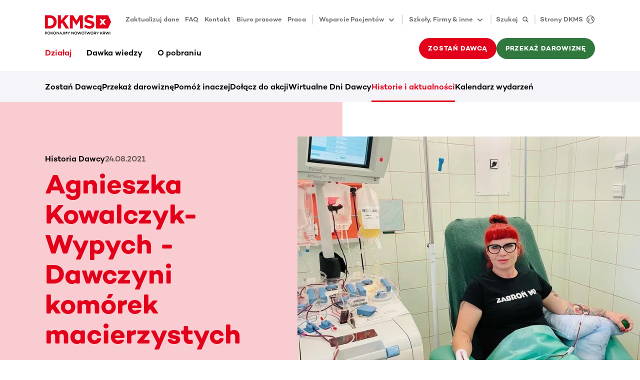

--- FILE ---
content_type: text/html
request_url: https://www.dkms.pl/dzialaj/historie-i-aktualnosci/agnieszka-kowalczyk-wypych-dawczyni-komorek-macierzystych
body_size: 114297
content:
<!DOCTYPE html><html lang="pl" class="" translate="yes"><head><meta charSet="utf-8"/><meta http-equiv="x-ua-compatible" content="ie=edge"/><meta name="viewport" content="width=device-width, initial-scale=1"/><meta name="gg-builddate" content="Fri Jan 30 2026 07:46:00 GMT+0000 (Coordinated Universal Time)"/><title data-gatsby-head="true">Agnieszka Kowalczyk-Wypych - Dawczyni komórek macierzystych</title><meta name="theme-color" content="#ffffff"/><meta name="description" content="Agnieszka oddała komórki macierzyste potrzebującemu przeszczepienia Pacjentowi." data-gatsby-head="true"/><meta property="og:title" content="Agnieszka Kowalczyk-Wypych - Dawczyni komórek macierzystych" data-gatsby-head="true"/><meta property="og:description" content="Agnieszka oddała komórki macierzyste potrzebującemu przeszczepienia Pacjentowi." data-gatsby-head="true"/><meta property="og:type" content="website" data-gatsby-head="true"/><meta property="og:image" content="https://assets-eu-01.kc-usercontent.com:443/bed48093-082e-0109-4b5f-7bdadab5eedd/2ebca50b-14cb-4547-a080-79f51822f98f/Agnieszka%20Kowalczyk%20-%20Wypych.jpg?h=630&amp;w=1200" data-gatsby-head="true"/><meta name="twitter:card" content="summary" data-gatsby-head="true"/><meta name="twitter:creator" content="" data-gatsby-head="true"/><meta name="twitter:site" content="" data-gatsby-head="true"/><meta name="twitter:image" content="https://assets-eu-01.kc-usercontent.com:443/bed48093-082e-0109-4b5f-7bdadab5eedd/2ebca50b-14cb-4547-a080-79f51822f98f/Agnieszka%20Kowalczyk%20-%20Wypych.jpg?h=630&amp;w=1200" data-gatsby-head="true"/><meta name="twitter:title" content="Agnieszka Kowalczyk-Wypych - Dawczyni komórek macierzystych" data-gatsby-head="true"/><meta name="twitter:description" content="Agnieszka oddała komórki macierzyste potrzebującemu przeszczepienia Pacjentowi." data-gatsby-head="true"/><meta name="addsearch-custom-field" content="customTag=Historie i aktualności" data-gatsby-head="true"/><meta name="robots" content="index,follow,notranslate" data-gatsby-head="true"/><meta name="format-detection" content="telephone=no, date=no, email=no, address=no" data-gatsby-head="true"/><link rel="icon" href="/favicon-32x32.png" type="image/png"/><link rel="manifest" href="/manifest.webmanifest" crossorigin="anonymous"/><link rel="apple-touch-icon" sizes="48x48" href="/icons/icon-48x48.png"/><link rel="apple-touch-icon" sizes="72x72" href="/icons/icon-72x72.png"/><link rel="apple-touch-icon" sizes="96x96" href="/icons/icon-96x96.png"/><link rel="apple-touch-icon" sizes="144x144" href="/icons/icon-144x144.png"/><link rel="apple-touch-icon" sizes="192x192" href="/icons/icon-192x192.png"/><link rel="apple-touch-icon" sizes="256x256" href="/icons/icon-256x256.png"/><link rel="apple-touch-icon" sizes="384x384" href="/icons/icon-384x384.png"/><link rel="apple-touch-icon" sizes="512x512" href="/icons/icon-512x512.png"/><link rel="sitemap" type="application/xml" href="/sitemap/sitemap-index.xml"/><link rel="canonical" href="https://www.dkms.pl/dzialaj/historie-i-aktualnosci/agnieszka-kowalczyk-wypych-dawczyni-komorek-macierzystych" data-baseprotocol="https:" data-basehost="www.dkms.pl"/><style data-href="/styles.9a07d24da158fd68a7ba.css" data-identity="gatsby-global-css">.highlight-topic-tile-container{padding:3.6rem 0}@media(min-width:576px){.highlight-topic-tile-container{padding:4.2rem 0}}@media(min-width:768px){.highlight-topic-tile-container{padding:6rem 0}}@media(min-width:992px){.highlight-topic-tile-container{padding:6rem 0}}@media(min-width:1200px){.highlight-topic-tile-container{padding:6rem 0}}.highlight-topic-tile-container .highlight-topic-tile-container__tiles>div{margin-bottom:3rem}.highlight-topic-tile-container .highlight-topic-tile-container__tiles>div:last-child{margin-bottom:0}.highlight-topic-tile-container .highlight-topic-tile{margin-left:0;margin-right:0}.anchor-points__link-list{padding-bottom:3.6rem}@media(min-width:768px){.anchor-points__link-list{padding-bottom:4.8rem}}@media(min-width:992px){.anchor-points__link-list{padding-bottom:6rem}}.anchor-points__link-list a{display:block;margin-bottom:.9rem}.anchor-points__segment-list{margin-bottom:2.8rem}@media(min-width:768px){.anchor-points__segment-list{margin-bottom:2.4rem}}@media(min-width:992px){.anchor-points__segment-list{margin-bottom:1.8rem}}.anchor-points__segment-list h3{margin-bottom:1.8rem;padding-top:2.6rem}@media(min-width:768px){.anchor-points__segment-list h3{padding-top:3.2rem}}@media(min-width:992px){.anchor-points__segment-list h3{padding-top:5rem}}.anchor-points__segment-list h3:first-child{padding-top:0}@keyframes enterAnimation{0%{opacity:0;transform:translateY(30px)}to{opacity:1;transform:translateY(0)}}.dev-widget{animation:enterAnimation .3s ease-out 0s 1;background-color:#fff;border-radius:6px;box-shadow:12px 9px 60px 0 rgba(40,40,50,.18);display:inline-flex;height:48px;overflow:hidden;pointer-events:all;position:relative;z-index:6002}.dev-widget>div{padding:3px}.dev-widget>div+div{border-left:1px solid rgba(0,0,0,.12)}.dev-widget>div>button,.dev-widget>div>div{align-items:center;border-radius:.3rem;color:rgba(0,0,0,.57);display:flex;height:100%;padding:.9rem}.dev-widget>div>button:disabled{color:rgba(0,0,0,.12)}.dev-widget>div>button:not(:disabled):hover{background-color:#f4f4f9;color:#000}.spinner{animation:s3 1s linear infinite;background:radial-gradient(farthest-side,currentColor 94%,transparent) top/3px 3px no-repeat,conic-gradient(transparent 30%,currentColor);border-radius:50%;display:inline-block;height:1.8rem;-webkit-mask:radial-gradient(farthest-side,transparent calc(100% - 3px),#000 0);mask:radial-gradient(farthest-side,transparent calc(100% - 3px),#000 0);padding:.1rem;width:1.8rem}.spinner.spinner--lg{height:2.4rem;width:2.4rem}.spinner.spinner--xl{height:3rem;width:3rem}.spinner.spinner--ul{height:4.2rem;width:4.2rem}.spinner.spinner--xxl{height:6rem;width:6rem}@keyframes s3{to{transform:rotate(1turn)}}.status-tag{--color-main:rgba(0,0,0,.57);--color-dual:#f4f4f9;color:var(--color-main);display:flex}.status-tag .status-tag__text{background-color:var(--color-dual);border-radius:.3rem;display:inline-block;font-size:1.3rem;font-weight:500;line-height:1.8rem;margin-left:.6rem;padding:.3rem .6rem}.status-tag.status-tag--primary{--color-main:#e2001a;--color-dual:#f9ccd1}.status-tag.status-tag--secondary{--color-main:#30783e;--color-dual:#dff5d7}.status-tag.status-tag--tertiary{--color-main:#2c5a82;--color-dual:#dcecfa}.status-tag.status-tag--indication{--color-main:#ffb500;--color-dual:#fff9eb}.status-tag:hover .status-tag__text{background-color:var(--color-main);color:#fff}.preview-status-widget-wrapper{bottom:1.8rem;left:1.8rem;pointer-events:none;position:fixed;z-index:6000}.preview-status-widget-wrapper .preview-status-widget-popover{background-color:#fff;border-radius:6px;box-shadow:12px 9px 60px 0 rgba(40,40,50,.18);display:flex;flex-direction:column;gap:1.2rem;margin-bottom:.6rem;max-width:30rem;min-width:24rem;opacity:0;padding:1.5rem 3rem 1.5rem 1.5rem;position:relative;transform:translateY(2rem);transition:opacity .5s,transform .5s;z-index:6001}.preview-status-widget-wrapper .preview-status-widget-popover.preview-status-widget-popover--visible{opacity:1;pointer-events:all;transform:translateY(0)}.preview-status-widget-wrapper .preview-status-widget-popover .preview-status-widget-popover__close{color:rgba(0,0,0,.24);line-height:1.8rem;padding:0;position:absolute;right:.6rem;top:.6rem}.preview-status-widget-wrapper .preview-status-widget-popover .btn-sm{padding-bottom:.9rem;padding-top:.9rem}.preview-status-widget button:not(:disabled):hover .preview-status-widget__state{color:#fff}.preview-status-widget button:not(:disabled):hover .preview-status-widget__state.preview-status-widget__state--building{background-color:#2c5a82}.preview-status-widget button:not(:disabled):hover .preview-status-widget__state.preview-status-widget__state--ready{background-color:#30783e}.preview-status-widget button:not(:disabled):hover .preview-status-widget__state.preview-status-widget__state--enqueued{background-color:#ffb500}.preview-status-widget button:not(:disabled):hover .preview-status-widget__state.preview-status-widget__state--error{background-color:#e2001a}.preview-status-widget button:not(:disabled):hover .preview-status-widget__state.preview-status-widget__state--canceled{background-color:rgba(0,0,0,.57)}.element-header{padding:3.6rem 0}@media(min-width:576px){.element-header{padding:4.2rem 0}}@media(min-width:768px){.element-header{padding:4.8rem 0}}@media(min-width:992px){.element-header{padding:6rem 0}}.element-header p{color:rgba(0,0,0,.57);margin-top:1.2rem}.btn.compressed{padding:1rem}.btn.icon-btn{align-items:center;display:inline-flex;justify-content:center;padding-bottom:0;padding-top:0}.btn.icon-btn:not([class*=btn-text-]){height:4.2rem}@media(min-width:768px){.btn.icon-btn:not([class*=btn-text-]){height:4.8rem}}.btn.icon-btn svg{flex-shrink:0}.btn.icon-btn span+span.spinner,.btn.icon-btn span+svg,.btn.icon-btn span.spinner+span,.btn.icon-btn svg+span{margin-left:1.2rem}.btn.icon-btn.btn-sm:not([class*=btn-text-]){height:4.2rem}.btn.icon-btn span{display:inline-block;flex-shrink:1;min-width:0;overflow:hidden;text-overflow:ellipsis}.btn.icon-only-btn{justify-content:center;min-width:4.2rem;padding:0}@media(min-width:768px){.btn.icon-only-btn{min-width:4.8rem}}.btn.icon-only-btn.btn-sm{min-width:4.2rem}.vjs-quality-selector .vjs-menu-button{height:100%;margin:0;padding:0;width:100%}.vjs-quality-selector .vjs-icon-placeholder{font-family:VideoJS;font-style:normal;font-weight:400}.video-js:not(.vjs-v8) .vjs-quality-selector .vjs-icon-placeholder:before{content:""}.vjs-v8 .vjs-quality-selector .vjs-icon-placeholder:before{content:""}.vjs-quality-changing .vjs-big-play-button{display:none}.vjs-quality-changing .vjs-control-bar{display:flex;opacity:1;visibility:visible}.vjs-svg-icon{fill:currentColor;background-position:50%;background-repeat:no-repeat;display:inline-block;height:1.8em;width:1.8em}.vjs-svg-icon:before{content:none!important}.vjs-control:focus .vjs-svg-icon,.vjs-svg-icon:hover{filter:drop-shadow(0 0 .25em #fff)}.video-js .vjs-big-play-button .vjs-icon-placeholder:before,.video-js .vjs-modal-dialog,.vjs-button>.vjs-icon-placeholder:before,.vjs-modal-dialog .vjs-modal-dialog-content{height:100%;left:0;position:absolute;top:0;width:100%}.video-js .vjs-big-play-button .vjs-icon-placeholder:before,.vjs-button>.vjs-icon-placeholder:before{text-align:center}@font-face{font-family:VideoJS;font-style:normal;font-weight:400;src:url([data-uri]) format("woff")}.video-js .vjs-big-play-button .vjs-icon-placeholder:before,.video-js .vjs-play-control .vjs-icon-placeholder,.vjs-icon-play{font-family:VideoJS;font-style:normal;font-weight:400}.video-js .vjs-big-play-button .vjs-icon-placeholder:before,.video-js .vjs-play-control .vjs-icon-placeholder:before,.vjs-icon-play:before{content:"\f101"}.vjs-icon-play-circle{font-family:VideoJS;font-style:normal;font-weight:400}.vjs-icon-play-circle:before{content:"\f102"}.video-js .vjs-play-control.vjs-playing .vjs-icon-placeholder,.vjs-icon-pause{font-family:VideoJS;font-style:normal;font-weight:400}.video-js .vjs-play-control.vjs-playing .vjs-icon-placeholder:before,.vjs-icon-pause:before{content:"\f103"}.video-js .vjs-mute-control.vjs-vol-0 .vjs-icon-placeholder,.vjs-icon-volume-mute{font-family:VideoJS;font-style:normal;font-weight:400}.video-js .vjs-mute-control.vjs-vol-0 .vjs-icon-placeholder:before,.vjs-icon-volume-mute:before{content:"\f104"}.video-js .vjs-mute-control.vjs-vol-1 .vjs-icon-placeholder,.vjs-icon-volume-low{font-family:VideoJS;font-style:normal;font-weight:400}.video-js .vjs-mute-control.vjs-vol-1 .vjs-icon-placeholder:before,.vjs-icon-volume-low:before{content:"\f105"}.video-js .vjs-mute-control.vjs-vol-2 .vjs-icon-placeholder,.vjs-icon-volume-mid{font-family:VideoJS;font-style:normal;font-weight:400}.video-js .vjs-mute-control.vjs-vol-2 .vjs-icon-placeholder:before,.vjs-icon-volume-mid:before{content:"\f106"}.video-js .vjs-mute-control .vjs-icon-placeholder,.vjs-icon-volume-high{font-family:VideoJS;font-style:normal;font-weight:400}.video-js .vjs-mute-control .vjs-icon-placeholder:before,.vjs-icon-volume-high:before{content:"\f107"}.video-js .vjs-fullscreen-control .vjs-icon-placeholder,.vjs-icon-fullscreen-enter{font-family:VideoJS;font-style:normal;font-weight:400}.video-js .vjs-fullscreen-control .vjs-icon-placeholder:before,.vjs-icon-fullscreen-enter:before{content:"\f108"}.video-js.vjs-fullscreen .vjs-fullscreen-control .vjs-icon-placeholder,.vjs-icon-fullscreen-exit{font-family:VideoJS;font-style:normal;font-weight:400}.video-js.vjs-fullscreen .vjs-fullscreen-control .vjs-icon-placeholder:before,.vjs-icon-fullscreen-exit:before{content:"\f109"}.vjs-icon-spinner{font-family:VideoJS;font-style:normal;font-weight:400}.vjs-icon-spinner:before{content:"\f10a"}.video-js .vjs-subs-caps-button .vjs-icon-placeholder,.video-js .vjs-subtitles-button .vjs-icon-placeholder,.video-js.video-js:lang(en-AU) .vjs-subs-caps-button .vjs-icon-placeholder,.video-js.video-js:lang(en-GB) .vjs-subs-caps-button .vjs-icon-placeholder,.video-js.video-js:lang(en-IE) .vjs-subs-caps-button .vjs-icon-placeholder,.video-js.video-js:lang(en-NZ) .vjs-subs-caps-button .vjs-icon-placeholder,.vjs-icon-subtitles{font-family:VideoJS;font-style:normal;font-weight:400}.video-js .vjs-subs-caps-button .vjs-icon-placeholder:before,.video-js .vjs-subtitles-button .vjs-icon-placeholder:before,.video-js.video-js:lang(en-AU) .vjs-subs-caps-button .vjs-icon-placeholder:before,.video-js.video-js:lang(en-GB) .vjs-subs-caps-button .vjs-icon-placeholder:before,.video-js.video-js:lang(en-IE) .vjs-subs-caps-button .vjs-icon-placeholder:before,.video-js.video-js:lang(en-NZ) .vjs-subs-caps-button .vjs-icon-placeholder:before,.vjs-icon-subtitles:before{content:"\f10b"}.video-js .vjs-captions-button .vjs-icon-placeholder,.video-js:lang(en) .vjs-subs-caps-button .vjs-icon-placeholder,.video-js:lang(fr-CA) .vjs-subs-caps-button .vjs-icon-placeholder,.vjs-icon-captions{font-family:VideoJS;font-style:normal;font-weight:400}.video-js .vjs-captions-button .vjs-icon-placeholder:before,.video-js:lang(en) .vjs-subs-caps-button .vjs-icon-placeholder:before,.video-js:lang(fr-CA) .vjs-subs-caps-button .vjs-icon-placeholder:before,.vjs-icon-captions:before{content:"\f10c"}.vjs-icon-hd{font-family:VideoJS;font-style:normal;font-weight:400}.vjs-icon-hd:before{content:"\f10d"}.video-js .vjs-chapters-button .vjs-icon-placeholder,.vjs-icon-chapters{font-family:VideoJS;font-style:normal;font-weight:400}.video-js .vjs-chapters-button .vjs-icon-placeholder:before,.vjs-icon-chapters:before{content:"\f10e"}.vjs-icon-downloading{font-family:VideoJS;font-style:normal;font-weight:400}.vjs-icon-downloading:before{content:"\f10f"}.vjs-icon-file-download{font-family:VideoJS;font-style:normal;font-weight:400}.vjs-icon-file-download:before{content:"\f110"}.vjs-icon-file-download-done{font-family:VideoJS;font-style:normal;font-weight:400}.vjs-icon-file-download-done:before{content:"\f111"}.vjs-icon-file-download-off{font-family:VideoJS;font-style:normal;font-weight:400}.vjs-icon-file-download-off:before{content:"\f112"}.vjs-icon-share{font-family:VideoJS;font-style:normal;font-weight:400}.vjs-icon-share:before{content:"\f113"}.vjs-icon-cog{font-family:VideoJS;font-style:normal;font-weight:400}.vjs-icon-cog:before{content:"\f114"}.vjs-icon-square{font-family:VideoJS;font-style:normal;font-weight:400}.vjs-icon-square:before{content:"\f115"}.video-js .vjs-play-progress,.video-js .vjs-volume-level,.vjs-icon-circle,.vjs-seek-to-live-control .vjs-icon-placeholder{font-family:VideoJS;font-style:normal;font-weight:400}.video-js .vjs-play-progress:before,.video-js .vjs-volume-level:before,.vjs-icon-circle:before,.vjs-seek-to-live-control .vjs-icon-placeholder:before{content:"\f116"}.vjs-icon-circle-outline{font-family:VideoJS;font-style:normal;font-weight:400}.vjs-icon-circle-outline:before{content:"\f117"}.vjs-icon-circle-inner-circle{font-family:VideoJS;font-style:normal;font-weight:400}.vjs-icon-circle-inner-circle:before{content:"\f118"}.video-js .vjs-control.vjs-close-button .vjs-icon-placeholder,.vjs-icon-cancel{font-family:VideoJS;font-style:normal;font-weight:400}.video-js .vjs-control.vjs-close-button .vjs-icon-placeholder:before,.vjs-icon-cancel:before{content:"\f119"}.vjs-icon-repeat{font-family:VideoJS;font-style:normal;font-weight:400}.vjs-icon-repeat:before{content:"\f11a"}.video-js .vjs-play-control.vjs-ended .vjs-icon-placeholder,.vjs-icon-replay{font-family:VideoJS;font-style:normal;font-weight:400}.video-js .vjs-play-control.vjs-ended .vjs-icon-placeholder:before,.vjs-icon-replay:before{content:"\f11b"}.video-js .vjs-skip-backward-5 .vjs-icon-placeholder,.vjs-icon-replay-5{font-family:VideoJS;font-style:normal;font-weight:400}.video-js .vjs-skip-backward-5 .vjs-icon-placeholder:before,.vjs-icon-replay-5:before{content:"\f11c"}.video-js .vjs-skip-backward-10 .vjs-icon-placeholder,.vjs-icon-replay-10{font-family:VideoJS;font-style:normal;font-weight:400}.video-js .vjs-skip-backward-10 .vjs-icon-placeholder:before,.vjs-icon-replay-10:before{content:"\f11d"}.video-js .vjs-skip-backward-30 .vjs-icon-placeholder,.vjs-icon-replay-30{font-family:VideoJS;font-style:normal;font-weight:400}.video-js .vjs-skip-backward-30 .vjs-icon-placeholder:before,.vjs-icon-replay-30:before{content:"\f11e"}.video-js .vjs-skip-forward-5 .vjs-icon-placeholder,.vjs-icon-forward-5{font-family:VideoJS;font-style:normal;font-weight:400}.video-js .vjs-skip-forward-5 .vjs-icon-placeholder:before,.vjs-icon-forward-5:before{content:"\f11f"}.video-js .vjs-skip-forward-10 .vjs-icon-placeholder,.vjs-icon-forward-10{font-family:VideoJS;font-style:normal;font-weight:400}.video-js .vjs-skip-forward-10 .vjs-icon-placeholder:before,.vjs-icon-forward-10:before{content:"\f120"}.video-js .vjs-skip-forward-30 .vjs-icon-placeholder,.vjs-icon-forward-30{font-family:VideoJS;font-style:normal;font-weight:400}.video-js .vjs-skip-forward-30 .vjs-icon-placeholder:before,.vjs-icon-forward-30:before{content:"\f121"}.video-js .vjs-audio-button .vjs-icon-placeholder,.vjs-icon-audio{font-family:VideoJS;font-style:normal;font-weight:400}.video-js .vjs-audio-button .vjs-icon-placeholder:before,.vjs-icon-audio:before{content:"\f122"}.vjs-icon-next-item{font-family:VideoJS;font-style:normal;font-weight:400}.vjs-icon-next-item:before{content:"\f123"}.vjs-icon-previous-item{font-family:VideoJS;font-style:normal;font-weight:400}.vjs-icon-previous-item:before{content:"\f124"}.vjs-icon-shuffle{font-family:VideoJS;font-style:normal;font-weight:400}.vjs-icon-shuffle:before{content:"\f125"}.vjs-icon-cast{font-family:VideoJS;font-style:normal;font-weight:400}.vjs-icon-cast:before{content:"\f126"}.video-js .vjs-picture-in-picture-control .vjs-icon-placeholder,.vjs-icon-picture-in-picture-enter{font-family:VideoJS;font-style:normal;font-weight:400}.video-js .vjs-picture-in-picture-control .vjs-icon-placeholder:before,.vjs-icon-picture-in-picture-enter:before{content:"\f127"}.video-js.vjs-picture-in-picture .vjs-picture-in-picture-control .vjs-icon-placeholder,.vjs-icon-picture-in-picture-exit{font-family:VideoJS;font-style:normal;font-weight:400}.video-js.vjs-picture-in-picture .vjs-picture-in-picture-control .vjs-icon-placeholder:before,.vjs-icon-picture-in-picture-exit:before{content:"\f128"}.vjs-icon-facebook{font-family:VideoJS;font-style:normal;font-weight:400}.vjs-icon-facebook:before{content:"\f129"}.vjs-icon-linkedin{font-family:VideoJS;font-style:normal;font-weight:400}.vjs-icon-linkedin:before{content:"\f12a"}.vjs-icon-twitter{font-family:VideoJS;font-style:normal;font-weight:400}.vjs-icon-twitter:before{content:"\f12b"}.vjs-icon-tumblr{font-family:VideoJS;font-style:normal;font-weight:400}.vjs-icon-tumblr:before{content:"\f12c"}.vjs-icon-pinterest{font-family:VideoJS;font-style:normal;font-weight:400}.vjs-icon-pinterest:before{content:"\f12d"}.video-js .vjs-descriptions-button .vjs-icon-placeholder,.vjs-icon-audio-description{font-family:VideoJS;font-style:normal;font-weight:400}.video-js .vjs-descriptions-button .vjs-icon-placeholder:before,.vjs-icon-audio-description:before{content:"\f12e"}.video-js{background-color:#000;box-sizing:border-box;color:#fff;display:inline-block;font-family:Arial,Helvetica,sans-serif;font-size:10px;font-style:normal;font-weight:400;line-height:1;padding:0;position:relative;vertical-align:top;word-break:normal}.video-js:-moz-full-screen{position:absolute}.video-js:-webkit-full-screen{height:100%!important;width:100%!important}.video-js[tabindex="-1"]{outline:none}.video-js *,.video-js :after,.video-js :before{box-sizing:inherit}.video-js ul{font-family:inherit;font-size:inherit;line-height:inherit;list-style-position:outside;margin:0}.video-js.vjs-1-1,.video-js.vjs-16-9,.video-js.vjs-4-3,.video-js.vjs-9-16,.video-js.vjs-fluid{max-width:100%;width:100%}.video-js.vjs-1-1:not(.vjs-audio-only-mode),.video-js.vjs-16-9:not(.vjs-audio-only-mode),.video-js.vjs-4-3:not(.vjs-audio-only-mode),.video-js.vjs-9-16:not(.vjs-audio-only-mode),.video-js.vjs-fluid:not(.vjs-audio-only-mode){height:0}.video-js.vjs-16-9:not(.vjs-audio-only-mode){padding-top:56.25%}.video-js.vjs-4-3:not(.vjs-audio-only-mode){padding-top:75%}.video-js.vjs-9-16:not(.vjs-audio-only-mode){padding-top:177.7777777778%}.video-js.vjs-1-1:not(.vjs-audio-only-mode){padding-top:100%}.video-js .vjs-tech,.video-js.vjs-fill:not(.vjs-audio-only-mode){height:100%;width:100%}.video-js .vjs-tech{left:0;position:absolute;top:0}.video-js.vjs-audio-only-mode .vjs-tech{display:none}body.vjs-full-window,body.vjs-pip-window{height:100%;margin:0;padding:0}.vjs-full-window .video-js.vjs-fullscreen,body.vjs-pip-window .video-js{bottom:0;left:0;overflow:hidden;position:fixed;right:0;top:0;z-index:1000}.video-js.vjs-fullscreen:not(.vjs-ios-native-fs),body.vjs-pip-window .video-js{display:block;height:100%!important;padding-top:0!important;width:100%!important}.video-js.vjs-fullscreen.vjs-user-inactive{cursor:none}.vjs-pip-container .vjs-pip-text{background-color:rgba(0,0,0,.7);bottom:10%;font-size:2em;padding:.5em;position:absolute;text-align:center;width:100%}.vjs-layout-small.vjs-pip-container .vjs-pip-text,.vjs-layout-tiny.vjs-pip-container .vjs-pip-text,.vjs-layout-x-small.vjs-pip-container .vjs-pip-text{bottom:0;font-size:1.4em}.vjs-hidden{display:none!important}.vjs-disabled{cursor:default;opacity:.5}.video-js .vjs-offscreen{height:1px;left:-9999px;position:absolute;top:0;width:1px}.vjs-lock-showing{display:block!important;opacity:1!important;visibility:visible!important}.vjs-no-js{background-color:#000;color:#fff;font-family:Arial,Helvetica,sans-serif;font-size:18px;height:150px;margin:0 auto;padding:20px;text-align:center;width:300px}.vjs-no-js a,.vjs-no-js a:visited{color:#66a8cc}.video-js .vjs-big-play-button{background-color:#2b333f;background-color:rgba(43,51,63,.7);border:.06666em solid #fff;border-radius:.3em;cursor:pointer;display:block;font-size:3em;height:1.63332em;left:50%;line-height:1.5em;margin-left:-1.5em;margin-top:-.81666em;opacity:1;padding:0;position:absolute;top:50%;transition:all .4s;width:3em}.vjs-big-play-button .vjs-svg-icon{height:1em;left:50%;line-height:1;position:absolute;top:50%;transform:translate(-50%,-50%);width:1em}.video-js .vjs-big-play-button:focus,.video-js:hover .vjs-big-play-button{background-color:#73859f;background-color:rgba(115,133,159,.5);border-color:#fff;transition:all 0s}.vjs-controls-disabled .vjs-big-play-button,.vjs-error .vjs-big-play-button,.vjs-has-started .vjs-big-play-button,.vjs-using-native-controls .vjs-big-play-button{display:none}.vjs-has-started.vjs-paused.vjs-show-big-play-button-on-pause:not(.vjs-seeking,.vjs-scrubbing,.vjs-error) .vjs-big-play-button{display:block}.video-js button{-webkit-appearance:none;-moz-appearance:none;appearance:none;background:none;border:none;color:inherit;display:inline-block;font-size:inherit;line-height:inherit;text-decoration:none;text-transform:none;transition:none}.video-js.vjs-spatial-navigation-enabled .vjs-button:focus{box-shadow:none;outline:.0625em solid #fff}.vjs-control .vjs-button{height:100%;width:100%}.video-js .vjs-control.vjs-close-button{cursor:pointer;height:3em;position:absolute;right:0;top:.5em;z-index:2}.video-js .vjs-modal-dialog{background:rgba(0,0,0,.8);background:linear-gradient(180deg,rgba(0,0,0,.8),hsla(0,0%,100%,0));overflow:auto}.video-js .vjs-modal-dialog>*{box-sizing:border-box}.vjs-modal-dialog .vjs-modal-dialog-content{font-size:1.2em;line-height:1.5;padding:20px 24px;z-index:1}.vjs-menu-button{cursor:pointer}.vjs-menu-button.vjs-disabled{cursor:default}.vjs-workinghover .vjs-menu-button.vjs-disabled:hover .vjs-menu{display:none}.vjs-menu .vjs-menu-content{display:block;font-family:Arial,Helvetica,sans-serif;margin:0;overflow:auto;padding:0}.vjs-menu .vjs-menu-content>*{box-sizing:border-box}.vjs-scrubbing .vjs-control.vjs-menu-button:hover .vjs-menu{display:none}.vjs-menu li{display:flex;font-size:1.2em;justify-content:center;line-height:1.4em;list-style:none;margin:0;padding:.2em 0;text-align:center;text-transform:lowercase}.js-focus-visible .vjs-menu li.vjs-menu-item:hover,.vjs-menu li.vjs-menu-item:focus,.vjs-menu li.vjs-menu-item:hover{background-color:#73859f;background-color:rgba(115,133,159,.5)}.js-focus-visible .vjs-menu li.vjs-selected:hover,.vjs-menu li.vjs-selected,.vjs-menu li.vjs-selected:focus,.vjs-menu li.vjs-selected:hover{background-color:#fff;color:#2b333f}.js-focus-visible .vjs-menu li.vjs-selected:hover .vjs-svg-icon,.vjs-menu li.vjs-selected .vjs-svg-icon,.vjs-menu li.vjs-selected:focus .vjs-svg-icon,.vjs-menu li.vjs-selected:hover .vjs-svg-icon{fill:#000}.js-focus-visible .vjs-menu :not(.vjs-selected):focus:not(.focus-visible),.video-js .vjs-menu :not(.vjs-selected):focus:not(:focus-visible){background:none}.vjs-menu li.vjs-menu-title{cursor:default;font-size:1em;font-weight:700;line-height:2em;margin:0 0 .3em;padding:0;text-align:center;text-transform:uppercase}.vjs-menu-button-popup .vjs-menu{border-top-color:rgba(43,51,63,.7);bottom:0;display:none;height:0;left:-3em;margin-bottom:1.5em;position:absolute;width:10em}.vjs-pip-window .vjs-menu-button-popup .vjs-menu{left:unset;right:1em}.vjs-menu-button-popup .vjs-menu .vjs-menu-content{background-color:#2b333f;background-color:rgba(43,51,63,.7);bottom:1.5em;max-height:15em;position:absolute;width:100%}.vjs-layout-tiny .vjs-menu-button-popup .vjs-menu .vjs-menu-content,.vjs-layout-x-small .vjs-menu-button-popup .vjs-menu .vjs-menu-content{max-height:5em}.vjs-layout-small .vjs-menu-button-popup .vjs-menu .vjs-menu-content{max-height:10em}.vjs-layout-medium .vjs-menu-button-popup .vjs-menu .vjs-menu-content{max-height:14em}.vjs-layout-huge .vjs-menu-button-popup .vjs-menu .vjs-menu-content,.vjs-layout-large .vjs-menu-button-popup .vjs-menu .vjs-menu-content,.vjs-layout-x-large .vjs-menu-button-popup .vjs-menu .vjs-menu-content{max-height:25em}.vjs-menu-button-popup .vjs-menu.vjs-lock-showing,.vjs-workinghover .vjs-menu-button-popup.vjs-hover .vjs-menu{display:block}.video-js .vjs-menu-button-inline{overflow:hidden;transition:all .4s}.video-js .vjs-menu-button-inline:before{width:2.222222222em}.video-js .vjs-menu-button-inline.vjs-slider-active,.video-js .vjs-menu-button-inline:focus,.video-js .vjs-menu-button-inline:hover{width:12em}.vjs-menu-button-inline .vjs-menu{height:100%;left:4em;margin:0;opacity:0;padding:0;position:absolute;top:0;transition:all .4s;width:auto}.vjs-menu-button-inline.vjs-slider-active .vjs-menu,.vjs-menu-button-inline:focus .vjs-menu,.vjs-menu-button-inline:hover .vjs-menu{display:block;opacity:1}.vjs-menu-button-inline .vjs-menu-content{height:100%;margin:0;overflow:hidden;width:auto}.video-js .vjs-control-bar{background-color:#2b333f;background-color:rgba(43,51,63,.7);bottom:0;display:none;height:3em;left:0;position:absolute;right:0;width:100%}.video-js.vjs-spatial-navigation-enabled .vjs-control-bar{gap:1px}.video-js:not(.vjs-controls-disabled,.vjs-using-native-controls,.vjs-error) .vjs-control-bar.vjs-lock-showing{display:flex!important}.vjs-audio-only-mode .vjs-control-bar,.vjs-has-started .vjs-control-bar{display:flex;opacity:1;transition:visibility .1s,opacity .1s;visibility:visible}.vjs-has-started.vjs-user-inactive.vjs-playing .vjs-control-bar{opacity:0;pointer-events:none;transition:visibility 1s,opacity 1s;visibility:visible}.vjs-controls-disabled .vjs-control-bar,.vjs-error .vjs-control-bar,.vjs-using-native-controls .vjs-control-bar{display:none!important}.vjs-audio-only-mode.vjs-has-started.vjs-user-inactive.vjs-playing .vjs-control-bar,.vjs-audio.vjs-has-started.vjs-user-inactive.vjs-playing .vjs-control-bar{opacity:1;pointer-events:auto;visibility:visible}.video-js .vjs-control{flex:none;height:100%;margin:0;padding:0;position:relative;text-align:center;width:4em}.video-js .vjs-control.vjs-visible-text{padding-left:1em;padding-right:1em;width:auto}.vjs-button>.vjs-icon-placeholder:before{font-size:1.8em;line-height:1.67}.vjs-button>.vjs-icon-placeholder{display:block}.vjs-button>.vjs-svg-icon{display:inline-block}.video-js .vjs-control:focus,.video-js .vjs-control:focus:before,.video-js .vjs-control:hover:before{text-shadow:0 0 1em #fff}.video-js :not(.vjs-visible-text)>.vjs-control-text{clip:rect(0 0 0 0);border:0;height:1px;overflow:hidden;padding:0;position:absolute;width:1px}.video-js .vjs-custom-control-spacer{display:none}.video-js .vjs-progress-control{align-items:center;cursor:pointer;display:flex;flex:auto;min-width:4em;touch-action:none}.video-js .vjs-progress-control.disabled{cursor:default}.vjs-live .vjs-progress-control{display:none}.vjs-liveui .vjs-progress-control{align-items:center;display:flex}.video-js .vjs-progress-holder{flex:auto;height:.3em;transition:all .2s}.video-js .vjs-progress-control .vjs-progress-holder{margin:0 10px}.video-js .vjs-progress-control:hover .vjs-progress-holder,.video-js.vjs-scrubbing.vjs-touch-enabled .vjs-progress-control .vjs-progress-holder{font-size:1.6666666667em}.video-js .vjs-progress-control:hover .vjs-progress-holder.disabled{font-size:1em}.video-js .vjs-progress-holder .vjs-load-progress,.video-js .vjs-progress-holder .vjs-load-progress div,.video-js .vjs-progress-holder .vjs-play-progress{display:block;height:100%;margin:0;padding:0;position:absolute;width:0}.video-js .vjs-play-progress{background-color:#fff}.video-js .vjs-play-progress:before{font-size:.9em;line-height:.35em;position:absolute;right:-.5em;z-index:1}.vjs-svg-icons-enabled .vjs-play-progress:before{content:none!important}.vjs-play-progress .vjs-svg-icon{height:.9em;line-height:.15em;pointer-events:none;position:absolute;right:-.4em;top:-.35em;width:.9em;z-index:1}.video-js .vjs-load-progress{background:rgba(115,133,159,.5)}.video-js .vjs-load-progress div{background:rgba(115,133,159,.75)}.video-js .vjs-time-tooltip{background-color:#fff;background-color:hsla(0,0%,100%,.8);border-radius:.3em;color:#000;float:right;font-family:Arial,Helvetica,sans-serif;font-size:1em;padding:6px 8px 8px;pointer-events:none;position:absolute;top:-3.4em;visibility:hidden;z-index:1}.video-js .vjs-progress-holder:focus .vjs-time-tooltip{display:none}.video-js .vjs-progress-control:hover .vjs-progress-holder:focus .vjs-time-tooltip,.video-js .vjs-progress-control:hover .vjs-time-tooltip,.video-js.vjs-scrubbing.vjs-touch-enabled .vjs-progress-control .vjs-time-tooltip{display:block;font-size:.6em;visibility:visible}.video-js .vjs-progress-control.disabled:hover .vjs-time-tooltip{font-size:1em}.video-js .vjs-progress-control .vjs-mouse-display{background-color:#000;display:none;height:100%;position:absolute;width:1px;z-index:1}.video-js .vjs-progress-control:hover .vjs-mouse-display,.video-js.vjs-scrubbing.vjs-touch-enabled .vjs-progress-control .vjs-mouse-display{display:block}.video-js.vjs-touch-enabled:not(.vjs-scrubbing) .vjs-progress-control .vjs-mouse-display,.video-js.vjs-user-inactive .vjs-progress-control .vjs-mouse-display{opacity:0;transition:visibility 1s,opacity 1s;visibility:hidden}.vjs-mouse-display .vjs-time-tooltip{background-color:#000;background-color:rgba(0,0,0,.8);color:#fff}.video-js .vjs-slider{-webkit-touch-callout:none;background-color:#73859f;background-color:rgba(115,133,159,.5);cursor:pointer;margin:0 .45em;padding:0;position:relative;-webkit-user-select:none;-moz-user-select:none;user-select:none}.video-js .vjs-slider.disabled{cursor:default}.video-js .vjs-slider:focus{box-shadow:0 0 1em #fff;text-shadow:0 0 1em #fff}.video-js.vjs-spatial-navigation-enabled .vjs-slider:focus{outline:.0625em solid #fff}.video-js .vjs-mute-control{cursor:pointer;flex:none}.video-js .vjs-volume-control{cursor:pointer;display:flex;margin-right:1em}.video-js .vjs-volume-control.vjs-volume-horizontal{width:5em}.video-js .vjs-volume-panel .vjs-volume-control{height:1px;margin-left:-1px;opacity:0;visibility:visible;width:1px}.video-js .vjs-volume-panel{transition:width 1s}.video-js .vjs-volume-panel .vjs-volume-control.vjs-slider-active,.video-js .vjs-volume-panel .vjs-volume-control:active,.video-js .vjs-volume-panel.vjs-hover .vjs-mute-control~.vjs-volume-control,.video-js .vjs-volume-panel.vjs-hover .vjs-volume-control,.video-js .vjs-volume-panel:active .vjs-volume-control,.video-js .vjs-volume-panel:focus .vjs-volume-control{opacity:1;position:relative;transition:visibility .1s,opacity .1s,height .1s,width .1s,left 0s,top 0s;visibility:visible}.video-js .vjs-volume-panel .vjs-volume-control.vjs-slider-active.vjs-volume-horizontal,.video-js .vjs-volume-panel .vjs-volume-control:active.vjs-volume-horizontal,.video-js .vjs-volume-panel.vjs-hover .vjs-mute-control~.vjs-volume-control.vjs-volume-horizontal,.video-js .vjs-volume-panel.vjs-hover .vjs-volume-control.vjs-volume-horizontal,.video-js .vjs-volume-panel:active .vjs-volume-control.vjs-volume-horizontal,.video-js .vjs-volume-panel:focus .vjs-volume-control.vjs-volume-horizontal{height:3em;margin-right:0;width:5em}.video-js .vjs-volume-panel .vjs-volume-control.vjs-slider-active.vjs-volume-vertical,.video-js .vjs-volume-panel .vjs-volume-control:active.vjs-volume-vertical,.video-js .vjs-volume-panel.vjs-hover .vjs-mute-control~.vjs-volume-control.vjs-volume-vertical,.video-js .vjs-volume-panel.vjs-hover .vjs-volume-control.vjs-volume-vertical,.video-js .vjs-volume-panel:active .vjs-volume-control.vjs-volume-vertical,.video-js .vjs-volume-panel:focus .vjs-volume-control.vjs-volume-vertical{left:-3.5em;transition:left 0s}.video-js .vjs-volume-panel.vjs-volume-panel-horizontal.vjs-hover,.video-js .vjs-volume-panel.vjs-volume-panel-horizontal.vjs-slider-active,.video-js .vjs-volume-panel.vjs-volume-panel-horizontal:active{transition:width .1s;width:10em}.video-js .vjs-volume-panel.vjs-volume-panel-horizontal.vjs-mute-toggle-only{width:4em}.video-js .vjs-volume-panel .vjs-volume-control.vjs-volume-vertical{height:8em;left:-3000em;transition:visibility 1s,opacity 1s,height 1s 1s,width 1s 1s,left 1s 1s,top 1s 1s;width:3em}.video-js .vjs-volume-panel .vjs-volume-control.vjs-volume-horizontal{transition:visibility 1s,opacity 1s,height 1s 1s,width 1s,left 1s 1s,top 1s 1s}.video-js .vjs-volume-panel{display:flex}.video-js .vjs-volume-bar{margin:1.35em .45em}.vjs-volume-bar.vjs-slider-horizontal{height:.3em;width:5em}.vjs-volume-bar.vjs-slider-vertical{height:5em;margin:1.35em auto;width:.3em}.video-js .vjs-volume-level{background-color:#fff;bottom:0;left:0;position:absolute}.video-js .vjs-volume-level:before{font-size:.9em;position:absolute;z-index:1}.vjs-slider-vertical .vjs-volume-level{width:.3em}.vjs-slider-vertical .vjs-volume-level:before{left:-.3em;top:-.5em;z-index:1}.vjs-svg-icons-enabled .vjs-volume-level:before{content:none}.vjs-volume-level .vjs-svg-icon{height:.9em;pointer-events:none;position:absolute;width:.9em;z-index:1}.vjs-slider-horizontal .vjs-volume-level{height:.3em}.vjs-slider-horizontal .vjs-volume-level:before{line-height:.35em;right:-.5em}.vjs-slider-horizontal .vjs-volume-level .vjs-svg-icon{right:-.3em;transform:translateY(-50%)}.vjs-slider-vertical .vjs-volume-level .vjs-svg-icon{top:-.55em;transform:translateX(-50%)}.video-js .vjs-volume-panel.vjs-volume-panel-vertical{width:4em}.vjs-volume-bar.vjs-slider-vertical .vjs-volume-level{height:100%}.vjs-volume-bar.vjs-slider-horizontal .vjs-volume-level{width:100%}.video-js .vjs-volume-vertical{background-color:#2b333f;background-color:rgba(43,51,63,.7);bottom:8em;height:8em;width:3em}.video-js .vjs-volume-horizontal .vjs-menu{left:-2em}.video-js .vjs-volume-tooltip{background-color:#fff;background-color:hsla(0,0%,100%,.8);border-radius:.3em;color:#000;float:right;font-family:Arial,Helvetica,sans-serif;font-size:1em;padding:6px 8px 8px;pointer-events:none;position:absolute;top:-3.4em;visibility:hidden;z-index:1}.video-js .vjs-volume-control:hover .vjs-progress-holder:focus .vjs-volume-tooltip,.video-js .vjs-volume-control:hover .vjs-volume-tooltip{display:block;font-size:1em;visibility:visible}.video-js .vjs-volume-vertical:hover .vjs-progress-holder:focus .vjs-volume-tooltip,.video-js .vjs-volume-vertical:hover .vjs-volume-tooltip{left:1em;top:-12px}.video-js .vjs-volume-control.disabled:hover .vjs-volume-tooltip{font-size:1em}.video-js .vjs-volume-control .vjs-mouse-display{background-color:#000;display:none;height:1px;position:absolute;width:100%;z-index:1}.video-js .vjs-volume-horizontal .vjs-mouse-display{height:100%;width:1px}.video-js .vjs-volume-control:hover .vjs-mouse-display{display:block}.video-js.vjs-user-inactive .vjs-volume-control .vjs-mouse-display{opacity:0;transition:visibility 1s,opacity 1s;visibility:hidden}.vjs-mouse-display .vjs-volume-tooltip{background-color:#000;background-color:rgba(0,0,0,.8);color:#fff}.vjs-poster{bottom:0;cursor:pointer;display:inline-block;height:100%;left:0;margin:0;padding:0;position:absolute;right:0;top:0;vertical-align:middle}.vjs-has-started .vjs-poster,.vjs-using-native-controls .vjs-poster{display:none}.vjs-audio.vjs-has-started .vjs-poster,.vjs-has-started.vjs-audio-poster-mode .vjs-poster,.vjs-pip-container.vjs-has-started .vjs-poster{display:block}.vjs-poster img{height:100%;object-fit:contain;width:100%}.video-js .vjs-live-control{align-items:flex-start;display:flex;flex:auto;font-size:1em;line-height:3em}.video-js.vjs-liveui .vjs-live-control,.video-js:not(.vjs-live) .vjs-live-control{display:none}.video-js .vjs-seek-to-live-control{align-items:center;cursor:pointer;display:inline-flex;flex:none;font-size:1em;height:100%;line-height:3em;min-width:4em;padding-left:.5em;padding-right:.5em;width:auto}.video-js.vjs-live:not(.vjs-liveui) .vjs-seek-to-live-control,.video-js:not(.vjs-live) .vjs-seek-to-live-control{display:none}.vjs-seek-to-live-control.vjs-control.vjs-at-live-edge{cursor:auto}.vjs-seek-to-live-control .vjs-icon-placeholder{color:#888;margin-right:.5em}.vjs-svg-icons-enabled .vjs-seek-to-live-control{line-height:0}.vjs-seek-to-live-control .vjs-svg-icon{fill:#888;height:1em;pointer-events:none;width:1em}.vjs-seek-to-live-control.vjs-control.vjs-at-live-edge .vjs-icon-placeholder{color:red}.vjs-seek-to-live-control.vjs-control.vjs-at-live-edge .vjs-svg-icon{fill:red}.video-js .vjs-time-control{flex:none;font-size:1em;line-height:3em;min-width:2em;padding-left:1em;padding-right:1em;width:auto}.video-js .vjs-current-time,.video-js .vjs-duration,.vjs-live .vjs-time-control,.vjs-live .vjs-time-divider{display:none}.vjs-time-divider{display:none;line-height:3em}.vjs-normalise-time-controls:not(.vjs-live) .vjs-time-control{display:flex}.video-js .vjs-play-control{cursor:pointer}.video-js .vjs-play-control .vjs-icon-placeholder{flex:none}.vjs-text-track-display{bottom:3em;left:0;pointer-events:none;position:absolute;right:0;top:0}.vjs-error .vjs-text-track-display{display:none}.video-js.vjs-controls-disabled .vjs-text-track-display,.video-js.vjs-user-inactive.vjs-playing .vjs-text-track-display{bottom:1em}.video-js .vjs-text-track{font-size:1.4em;margin-bottom:.1em;text-align:center}.vjs-subtitles{color:#fff}.vjs-captions{color:#fc6}.vjs-tt-cue{display:block}video::-webkit-media-text-track-display{transform:translateY(-3em)}.video-js.vjs-controls-disabled video::-webkit-media-text-track-display,.video-js.vjs-user-inactive.vjs-playing video::-webkit-media-text-track-display{transform:translateY(-1.5em)}.video-js.vjs-force-center-align-cues .vjs-text-track-cue{text-align:center!important;width:80%!important}@supports not (inset:10px){.video-js .vjs-text-track-display>div{bottom:0;left:0;right:0;top:0}}.video-js .vjs-picture-in-picture-control{cursor:pointer;flex:none}.video-js.vjs-audio-only-mode .vjs-picture-in-picture-control,.vjs-pip-window .vjs-picture-in-picture-control{display:none}.video-js .vjs-fullscreen-control{cursor:pointer;flex:none}.video-js.vjs-audio-only-mode .vjs-fullscreen-control,.vjs-pip-window .vjs-fullscreen-control{display:none}.vjs-playback-rate .vjs-playback-rate-value,.vjs-playback-rate>.vjs-menu-button{height:100%;left:0;position:absolute;top:0;width:100%}.vjs-playback-rate .vjs-playback-rate-value{font-size:1.5em;line-height:2;pointer-events:none;text-align:center}.vjs-playback-rate .vjs-menu{left:0;width:4em}.vjs-error .vjs-error-display .vjs-modal-dialog-content{font-size:1.4em;text-align:center}.vjs-loading-spinner{background-clip:padding-box;border:.6em solid rgba(43,51,63,.7);border-radius:50%;box-sizing:border-box;display:none;height:5em;left:50%;opacity:.85;position:absolute;text-align:left;top:50%;transform:translate(-50%,-50%);visibility:hidden;width:5em}.vjs-seeking .vjs-loading-spinner,.vjs-waiting .vjs-loading-spinner{align-items:center;animation:vjs-spinner-show 0s linear .3s forwards;display:flex;justify-content:center}.vjs-error .vjs-loading-spinner{display:none}.vjs-loading-spinner:after,.vjs-loading-spinner:before{border:inherit;border-color:#fff transparent transparent;border-radius:inherit;box-sizing:inherit;content:"";height:inherit;opacity:1;position:absolute;width:inherit}.vjs-seeking .vjs-loading-spinner:after,.vjs-seeking .vjs-loading-spinner:before,.vjs-waiting .vjs-loading-spinner:after,.vjs-waiting .vjs-loading-spinner:before{animation:vjs-spinner-spin 1.1s cubic-bezier(.6,.2,0,.8) infinite,vjs-spinner-fade 1.1s linear infinite}.vjs-seeking .vjs-loading-spinner:before,.vjs-waiting .vjs-loading-spinner:before{border-top-color:#fff}.vjs-seeking .vjs-loading-spinner:after,.vjs-waiting .vjs-loading-spinner:after{animation-delay:.44s;border-top-color:#fff}@keyframes vjs-spinner-show{to{visibility:visible}}@keyframes vjs-spinner-spin{to{transform:rotate(1turn)}}@keyframes vjs-spinner-fade{0%{border-top-color:#73859f}20%{border-top-color:#73859f}35%{border-top-color:#fff}60%{border-top-color:#73859f}to{border-top-color:#73859f}}.video-js.vjs-audio-only-mode .vjs-captions-button{display:none}.vjs-chapters-button .vjs-menu ul{width:24em}.video-js.vjs-audio-only-mode .vjs-descriptions-button{display:none}.vjs-subs-caps-button+.vjs-menu .vjs-captions-menu-item .vjs-svg-icon{height:1.5em;width:1.5em}.video-js .vjs-subs-caps-button+.vjs-menu .vjs-captions-menu-item .vjs-menu-item-text .vjs-icon-placeholder{display:inline-block;margin-bottom:-.1em;vertical-align:middle}.video-js .vjs-subs-caps-button+.vjs-menu .vjs-captions-menu-item .vjs-menu-item-text .vjs-icon-placeholder:before{content:"\f10c";font-family:VideoJS;font-size:1.5em;line-height:inherit}.video-js.vjs-audio-only-mode .vjs-subs-caps-button{display:none}.video-js .vjs-audio-button+.vjs-menu .vjs-descriptions-menu-item .vjs-menu-item-text .vjs-icon-placeholder,.video-js .vjs-audio-button+.vjs-menu .vjs-main-desc-menu-item .vjs-menu-item-text .vjs-icon-placeholder{display:inline-block;margin-bottom:-.1em;vertical-align:middle}.video-js .vjs-audio-button+.vjs-menu .vjs-descriptions-menu-item .vjs-menu-item-text .vjs-icon-placeholder:before,.video-js .vjs-audio-button+.vjs-menu .vjs-main-desc-menu-item .vjs-menu-item-text .vjs-icon-placeholder:before{content:" \f12e";font-family:VideoJS;font-size:1.5em;line-height:inherit}.video-js.vjs-layout-small .vjs-current-time,.video-js.vjs-layout-small .vjs-duration,.video-js.vjs-layout-small .vjs-playback-rate,.video-js.vjs-layout-small .vjs-remaining-time,.video-js.vjs-layout-small .vjs-time-divider,.video-js.vjs-layout-small .vjs-volume-control,.video-js.vjs-layout-tiny .vjs-current-time,.video-js.vjs-layout-tiny .vjs-duration,.video-js.vjs-layout-tiny .vjs-playback-rate,.video-js.vjs-layout-tiny .vjs-remaining-time,.video-js.vjs-layout-tiny .vjs-time-divider,.video-js.vjs-layout-tiny .vjs-volume-control,.video-js.vjs-layout-x-small .vjs-current-time,.video-js.vjs-layout-x-small .vjs-duration,.video-js.vjs-layout-x-small .vjs-playback-rate,.video-js.vjs-layout-x-small .vjs-remaining-time,.video-js.vjs-layout-x-small .vjs-time-divider,.video-js.vjs-layout-x-small .vjs-volume-control{display:none}.video-js.vjs-layout-small .vjs-volume-panel.vjs-volume-panel-horizontal.vjs-hover,.video-js.vjs-layout-small .vjs-volume-panel.vjs-volume-panel-horizontal.vjs-slider-active,.video-js.vjs-layout-small .vjs-volume-panel.vjs-volume-panel-horizontal:active,.video-js.vjs-layout-small .vjs-volume-panel.vjs-volume-panel-horizontal:hover,.video-js.vjs-layout-tiny .vjs-volume-panel.vjs-volume-panel-horizontal.vjs-hover,.video-js.vjs-layout-tiny .vjs-volume-panel.vjs-volume-panel-horizontal.vjs-slider-active,.video-js.vjs-layout-tiny .vjs-volume-panel.vjs-volume-panel-horizontal:active,.video-js.vjs-layout-tiny .vjs-volume-panel.vjs-volume-panel-horizontal:hover,.video-js.vjs-layout-x-small .vjs-volume-panel.vjs-volume-panel-horizontal.vjs-hover,.video-js.vjs-layout-x-small .vjs-volume-panel.vjs-volume-panel-horizontal.vjs-slider-active,.video-js.vjs-layout-x-small .vjs-volume-panel.vjs-volume-panel-horizontal:active,.video-js.vjs-layout-x-small .vjs-volume-panel.vjs-volume-panel-horizontal:hover{width:auto}.video-js.vjs-layout-tiny .vjs-progress-control,.video-js.vjs-layout-x-small .vjs-progress-control{display:none}.video-js.vjs-layout-x-small .vjs-custom-control-spacer{display:block;flex:auto}.vjs-modal-dialog.vjs-text-track-settings{background-color:#2b333f;background-color:rgba(43,51,63,.75);color:#fff;height:70%}.vjs-spatial-navigation-enabled .vjs-modal-dialog.vjs-text-track-settings{height:80%}.vjs-error .vjs-text-track-settings{display:none}.vjs-text-track-settings .vjs-modal-dialog-content{display:table}.vjs-text-track-settings .vjs-track-settings-colors,.vjs-text-track-settings .vjs-track-settings-controls,.vjs-text-track-settings .vjs-track-settings-font{display:table-cell}.vjs-text-track-settings .vjs-track-settings-controls{text-align:right;vertical-align:bottom}@supports (display:grid){.vjs-text-track-settings .vjs-modal-dialog-content{display:grid;grid-template-columns:1fr 1fr;grid-template-rows:1fr;padding:20px 24px 0}.vjs-track-settings-controls .vjs-default-button{margin-bottom:20px}.vjs-text-track-settings .vjs-track-settings-controls{grid-column:1/-1}.vjs-layout-small .vjs-text-track-settings .vjs-modal-dialog-content,.vjs-layout-tiny .vjs-text-track-settings .vjs-modal-dialog-content,.vjs-layout-x-small .vjs-text-track-settings .vjs-modal-dialog-content{grid-template-columns:1fr}}.vjs-text-track-settings select{font-size:inherit}.vjs-track-setting>select{margin-bottom:.5em;margin-right:1em}.vjs-text-track-settings fieldset{border:none;margin:10px}.vjs-text-track-settings fieldset span{display:inline-block;padding:0 .6em .8em}.vjs-text-track-settings fieldset span>select{max-width:7.3em}.vjs-text-track-settings legend{color:#fff;font-size:1.2em;font-weight:700}.vjs-text-track-settings .vjs-label{margin:0 .5em .5em 0}.vjs-track-settings-controls button:active,.vjs-track-settings-controls button:focus{background-image:linear-gradient(0deg,#fff 88%,#73859f);outline-style:solid;outline-width:medium}.vjs-track-settings-controls button:hover{color:rgba(43,51,63,.75)}.vjs-track-settings-controls button{background-color:#fff;background-image:linear-gradient(-180deg,#fff 88%,#73859f);border-radius:2px;color:#2b333f;cursor:pointer}.vjs-track-settings-controls .vjs-default-button{margin-right:1em}.vjs-title-bar{background:rgba(0,0,0,.9);background:linear-gradient(180deg,rgba(0,0,0,.9),rgba(0,0,0,.7) 60%,transparent);font-size:1.2em;line-height:1.5;padding:.666em 1.333em 4em;pointer-events:none;position:absolute;top:0;transition:opacity .1s;width:100%}.vjs-error .vjs-title-bar{display:none}.vjs-title-bar-description,.vjs-title-bar-title{margin:0;overflow:hidden;text-overflow:ellipsis;white-space:nowrap}.vjs-title-bar-title{font-weight:700;margin-bottom:.333em}.vjs-playing.vjs-user-inactive .vjs-title-bar{opacity:0;transition:opacity 1s}.video-js .vjs-skip-backward-10,.video-js .vjs-skip-backward-30,.video-js .vjs-skip-backward-5,.video-js .vjs-skip-forward-10,.video-js .vjs-skip-forward-30,.video-js .vjs-skip-forward-5{cursor:pointer}.video-js .vjs-transient-button{align-items:center;background-color:rgba(50,50,50,.5);cursor:pointer;display:flex;height:3em;justify-content:center;opacity:1;position:absolute;transition:opacity 1s}.video-js:not(.vjs-has-started) .vjs-transient-button{display:none}.video-js.not-hover .vjs-transient-button:not(.force-display),.video-js.vjs-user-inactive .vjs-transient-button:not(.force-display){opacity:0}.video-js .vjs-transient-button span{padding:0 .5em}.video-js .vjs-transient-button.vjs-left{left:1em}.video-js .vjs-transient-button.vjs-right{right:1em}.video-js .vjs-transient-button.vjs-top{top:1em}.video-js .vjs-transient-button.vjs-near-top{top:4em}.video-js .vjs-transient-button.vjs-bottom{bottom:4em}.video-js .vjs-transient-button:hover{background-color:rgba(50,50,50,.9)}@media print{.video-js>:not(.vjs-tech):not(.vjs-poster){visibility:hidden}}.vjs-resize-manager{border:none;height:100%;left:0;position:absolute;top:0;width:100%;z-index:-1000}.js-focus-visible .video-js :focus:not(.focus-visible){outline:none}.video-js :focus:not(:focus-visible){outline:none}:root{--blue:#007bff;--indigo:#6610f2;--purple:#6f42c1;--pink:#e83e8c;--red:#dc3545;--orange:#fd7e14;--yellow:#ffc107;--green:#28a745;--teal:#20c997;--cyan:#17a2b8;--gray:#6c757d;--gray-dark:#343a40;--dkms-primary:#e2001a;--dkms-primary-variant:#d70c24;--dkms-primary-dualtone:#f9ccd1;--dkms-secondary:#30783e;--dkms-secondary-dualtone:#dff5d7;--dkms-tertiary:#2c5a82;--dkms-tertiary-dualtone:#dcecfa;--dkms-success:#30783e;--dkms-success-dualtone:#dff5d7;--dkms-indication:#ffb500;--dkms-indication-dualtone:#fff9eb;--dkms-black:#000;--dkms-black-variant:#282832;--dkms-white:#fff;--dkms-grey-background:#f4f4f9;--dkms-grey-light:rgba(0,0,0,.12);--dkms-grey-medium:rgba(0,0,0,.24);--dkms-grey-dark:rgba(0,0,0,.57);--primary:#e2001a;--secondary:#30783e;--success:#30783e;--warning:#ffc107;--danger:#dc3545;--primary-dualtone:#f9ccd1;--secondary-dualtone:#dff5d7;--registration:#e2001a;--registration-variant:#d70c24;--registration-dualtone:#f9ccd1;--donation:#30783e;--donation-dualtone:#dff5d7;--learn-area:#2c5a82;--tertiary:#2c5a82;--tertiary-dualtone:#dcecfa;--learn-area-dualtone:#dcecfa;--events:#e2001a;--events-variant:#d70c24;--events-dualtone:#f9ccd1;--faq:#2c5a82;--faq-dualtone:#dcecfa;--success-dualtone:#dff5d7;--indication:#ffb500;--indication-dualtone:#fff9eb;--black:#000;--black-variant:#282832;--white:#fff;--grey-background:#f4f4f9;--grey-light:rgba(0,0,0,.12);--grey-medium:rgba(0,0,0,.24);--grey-dark:rgba(0,0,0,.57);--breakpoint-xs:0;--breakpoint-sm:576px;--breakpoint-md:768px;--breakpoint-lg:992px;--breakpoint-xl:1200px;--breakpoint-ul:1500px;--breakpoint-hd:1920px;--font-family-sans-serif:DKMS Custom,sans-serif;--font-family-monospace:SFMono-Regular,Menlo,Monaco,Consolas,"Liberation Mono","Courier New",monospace}*,:after,:before{box-sizing:border-box}html{-webkit-text-size-adjust:100%;-webkit-tap-highlight-color:rgba(0,0,0,0);font-family:sans-serif;line-height:1.15}article,aside,figcaption,figure,footer,header,hgroup,main,nav,section{display:block}body{background-color:#fff;color:#000;font-family:DKMS Custom,sans-serif;font-size:1.6rem;font-weight:400;line-height:1.5;margin:0;text-align:left}[tabindex="-1"]:focus:not(:focus-visible){outline:0!important}hr{box-sizing:content-box;height:0;overflow:visible}h1,h2,h3,h4,h5,h6{margin-bottom:.5rem;margin-top:0}p{margin-bottom:1rem;margin-top:0}abbr[data-original-title],abbr[title]{border-bottom:0;cursor:help;text-decoration:underline;-webkit-text-decoration:underline dotted;text-decoration:underline dotted;-webkit-text-decoration-skip-ink:none;text-decoration-skip-ink:none}address{font-style:normal;line-height:inherit}address,dl,ol,ul{margin-bottom:1rem}dl,ol,ul{margin-top:0}ol ol,ol ul,ul ol,ul ul{margin-bottom:0}dt{font-weight:700}dd{margin-bottom:.5rem;margin-left:0}blockquote{margin:0 0 1rem}b,strong{font-weight:bolder}small{font-size:80%}sub,sup{font-size:75%;line-height:0;position:relative;vertical-align:baseline}sub{bottom:-.25em}sup{top:-.5em}a{background-color:transparent}a,a:hover{color:#2c5a82;text-decoration:underline}a:not([href]):not([class]),a:not([href]):not([class]):hover{color:inherit;text-decoration:none}code,kbd,pre,samp{font-family:SFMono-Regular,Menlo,Monaco,Consolas,Liberation Mono,Courier New,monospace;font-size:1em}pre{-ms-overflow-style:scrollbar;margin-bottom:1rem;margin-top:0;overflow:auto}figure{margin:0 0 1rem}img{border-style:none}img,svg{vertical-align:middle}svg{overflow:hidden}table{border-collapse:collapse}caption{caption-side:bottom;color:#6c757d;padding-bottom:.75rem;padding-top:.75rem;text-align:left}th{text-align:inherit;text-align:-webkit-match-parent}label{display:inline-block;margin-bottom:0}button{border-radius:0}button:focus:not(:focus-visible){outline:0}button,input,optgroup,select,textarea{font-family:inherit;font-size:inherit;line-height:inherit;margin:0}button,input{overflow:visible}button,select{text-transform:none}[role=button]{cursor:pointer}select{word-wrap:normal}[type=button],[type=reset],[type=submit],button{-webkit-appearance:button}[type=button]:not(:disabled),[type=reset]:not(:disabled),[type=submit]:not(:disabled),button:not(:disabled){cursor:pointer}[type=button]::-moz-focus-inner,[type=reset]::-moz-focus-inner,[type=submit]::-moz-focus-inner,button::-moz-focus-inner{border-style:none;padding:0}input[type=checkbox],input[type=radio]{box-sizing:border-box;padding:0}textarea{overflow:auto;resize:vertical}fieldset{border:0;margin:0;min-width:0;padding:0}legend{color:inherit;display:block;font-size:1.5rem;line-height:inherit;margin-bottom:.5rem;max-width:100%;padding:0;white-space:normal;width:100%}progress{vertical-align:baseline}[type=number]::-webkit-inner-spin-button,[type=number]::-webkit-outer-spin-button{height:auto}[type=search]{-webkit-appearance:none;outline-offset:-2px}[type=search]::-webkit-search-decoration{-webkit-appearance:none}::-webkit-file-upload-button{-webkit-appearance:button;font:inherit}output{display:inline-block}summary{cursor:pointer;display:list-item}template{display:none}[hidden]{display:none!important}.form-control{background-clip:padding-box;background-color:#fff;border:.2rem solid rgba(0,0,0,.12);border-radius:0;color:#000;display:block;font-weight:400;height:calc(1.5em + 3.8rem);line-height:1.5;padding:1.7rem 2rem;transition:border-color .15s ease-in-out,box-shadow .15s ease-in-out;width:100%}@media(prefers-reduced-motion:reduce){.form-control{transition:none}}.form-control::-ms-expand{background-color:transparent;border:0}.form-control:focus{background-color:#fff;border-color:#000;box-shadow:none!important;color:#000;outline:0}.form-control::placeholder{color:#6c757d;opacity:1}.form-control:disabled,.form-control[readonly]{background-color:#e9ecef;opacity:1}input[type=date].form-control,input[type=datetime-local].form-control,input[type=month].form-control,input[type=time].form-control{-webkit-appearance:none;appearance:none}select.form-control:-moz-focusring{color:transparent;text-shadow:0 0 0 #000}select.form-control:focus::-ms-value{background-color:#fff;color:#000}.form-control-file,.form-control-range{display:block;width:100%}.col-form-label{font-size:inherit;line-height:1.5;margin-bottom:0;padding-bottom:1.9rem;padding-top:1.9rem}.col-form-label-lg{font-size:1.3rem;line-height:1.5;padding-bottom:1.5rem;padding-top:1.5rem}.col-form-label-sm{font-size:1.3rem;line-height:1.5;padding-bottom:1.2rem;padding-top:1.2rem}.form-control-plaintext{background-color:transparent;border:solid transparent;border-width:.2rem 0;color:#000;display:block;font-size:1.6rem;line-height:1.5;margin-bottom:0;padding:1.7rem 0;width:100%}.form-control-plaintext.form-control-lg,.form-control-plaintext.form-control-sm{padding-left:0;padding-right:0}.form-control-sm{height:calc(1.5em + 2.4rem);padding:1rem 1.6rem}.form-control-lg,.form-control-sm{border-radius:0;font-size:1.3rem;line-height:1.5}.form-control-lg{height:calc(1.5em + 3rem);padding:1.3rem 2.2rem}select.form-control[multiple],select.form-control[size],textarea.form-control{height:auto}.form-text{display:block;margin-top:.6rem}.form-row{display:flex;flex-wrap:wrap;margin-left:-5px;margin-right:-5px}.form-row>.col,.form-row>[class*=col-]{padding-left:5px;padding-right:5px}.form-check{display:block;padding-left:0;position:relative}.form-check-input{margin-left:0;margin-top:.7rem;position:absolute}.form-check-input:disabled~.form-check-label,.form-check-input[disabled]~.form-check-label{color:#6c757d}.form-check-label{margin-bottom:0}.form-check-inline{align-items:center;display:inline-flex;margin-right:2rem;padding-left:0}.form-check-inline .form-check-input{margin-left:0;margin-right:1.1rem;margin-top:0;position:static}.valid-feedback{color:rgba(0,0,0,.12);display:none;font-size:1.3rem;margin-top:.6rem;width:100%}.valid-tooltip{background-color:#000;border-radius:.25rem;color:#fff;display:none;font-size:1.4rem;left:0;line-height:1.5;margin-top:.1rem;max-width:100%;padding:1.2rem;position:absolute;top:100%;z-index:5}.form-row>.col>.valid-tooltip,.form-row>[class*=col-]>.valid-tooltip{left:5px}.is-valid~.valid-feedback,.is-valid~.valid-tooltip,.was-validated :valid~.valid-feedback,.was-validated :valid~.valid-tooltip{display:block}.form-control.is-valid,.was-validated .form-control:valid{border-color:rgba(0,0,0,.12)}.form-control.is-valid:focus,.was-validated .form-control:valid:focus{border-color:rgba(0,0,0,.12);box-shadow:0 0 0 .2rem rgba(0,0,0,.25)}.custom-select.is-valid,.was-validated .custom-select:valid{border-color:rgba(0,0,0,.12)}.custom-select.is-valid:focus,.was-validated .custom-select:valid:focus{border-color:rgba(0,0,0,.12);box-shadow:0 0 0 .2rem rgba(0,0,0,.25)}.form-check-input.is-valid~.form-check-label,.was-validated .form-check-input:valid~.form-check-label{color:rgba(0,0,0,.12)}.form-check-input.is-valid~.valid-feedback,.form-check-input.is-valid~.valid-tooltip,.was-validated .form-check-input:valid~.valid-feedback,.was-validated .form-check-input:valid~.valid-tooltip{display:block}.custom-control-input.is-valid~.custom-control-label,.was-validated .custom-control-input:valid~.custom-control-label{color:rgba(0,0,0,.12)}.custom-control-input.is-valid~.custom-control-label:before,.was-validated .custom-control-input:valid~.custom-control-label:before{border-color:rgba(0,0,0,.12)}.custom-control-input.is-valid:checked~.custom-control-label:before,.was-validated .custom-control-input:valid:checked~.custom-control-label:before{background-color:rgba(26,26,26,.12);border-color:rgba(26,26,26,.12)}.custom-control-input.is-valid:focus~.custom-control-label:before,.was-validated .custom-control-input:valid:focus~.custom-control-label:before{box-shadow:0 0 0 .2rem rgba(0,0,0,.25)}.custom-control-input.is-valid:focus:not(:checked)~.custom-control-label:before,.was-validated .custom-control-input:valid:focus:not(:checked)~.custom-control-label:before{border-color:rgba(0,0,0,.12)}.custom-file-input.is-valid~.custom-file-label,.was-validated .custom-file-input:valid~.custom-file-label{border-color:rgba(0,0,0,.12)}.custom-file-input.is-valid:focus~.custom-file-label,.was-validated .custom-file-input:valid:focus~.custom-file-label{border-color:rgba(0,0,0,.12);box-shadow:0 0 0 .2rem rgba(0,0,0,.25)}.invalid-feedback{color:#ffb500;display:none;font-size:1.3rem;margin-top:.6rem;width:100%}.invalid-tooltip{background-color:#ffb500;border-radius:.25rem;color:#000;display:none;font-size:1.4rem;left:0;line-height:1.5;margin-top:.1rem;max-width:100%;padding:1.2rem;position:absolute;top:100%;z-index:5}.form-row>.col>.invalid-tooltip,.form-row>[class*=col-]>.invalid-tooltip{left:5px}.is-invalid~.invalid-feedback,.is-invalid~.invalid-tooltip,.was-validated :invalid~.invalid-feedback,.was-validated :invalid~.invalid-tooltip{display:block}.form-control.is-invalid,.was-validated .form-control:invalid{border-color:#ffb500}.form-control.is-invalid:focus,.was-validated .form-control:invalid:focus{border-color:#ffb500;box-shadow:0 0 0 .2rem rgba(255,181,0,.25)}.custom-select.is-invalid,.was-validated .custom-select:invalid{border-color:#ffb500}.custom-select.is-invalid:focus,.was-validated .custom-select:invalid:focus{border-color:#ffb500;box-shadow:0 0 0 .2rem rgba(255,181,0,.25)}.form-check-input.is-invalid~.form-check-label,.was-validated .form-check-input:invalid~.form-check-label{color:#ffb500}.form-check-input.is-invalid~.invalid-feedback,.form-check-input.is-invalid~.invalid-tooltip,.was-validated .form-check-input:invalid~.invalid-feedback,.was-validated .form-check-input:invalid~.invalid-tooltip{display:block}.custom-control-input.is-invalid~.custom-control-label,.was-validated .custom-control-input:invalid~.custom-control-label{color:#ffb500}.custom-control-input.is-invalid~.custom-control-label:before,.was-validated .custom-control-input:invalid~.custom-control-label:before{border-color:#ffb500}.custom-control-input.is-invalid:checked~.custom-control-label:before,.was-validated .custom-control-input:invalid:checked~.custom-control-label:before{background-color:#ffc433;border-color:#ffc433}.custom-control-input.is-invalid:focus~.custom-control-label:before,.was-validated .custom-control-input:invalid:focus~.custom-control-label:before{box-shadow:0 0 0 .2rem rgba(255,181,0,.25)}.custom-control-input.is-invalid:focus:not(:checked)~.custom-control-label:before,.was-validated .custom-control-input:invalid:focus:not(:checked)~.custom-control-label:before{border-color:#ffb500}.custom-file-input.is-invalid~.custom-file-label,.was-validated .custom-file-input:invalid~.custom-file-label{border-color:#ffb500}.custom-file-input.is-invalid:focus~.custom-file-label,.was-validated .custom-file-input:invalid:focus~.custom-file-label{border-color:#ffb500;box-shadow:0 0 0 .2rem rgba(255,181,0,.25)}.form-inline{align-items:center;display:flex;flex-flow:row wrap}.form-inline .form-check{width:100%}@media(min-width:576px){.form-inline label{justify-content:center}.form-inline .form-group,.form-inline label{align-items:center;display:flex;margin-bottom:0}.form-inline .form-group{flex:0 0 auto;flex-flow:row wrap}.form-inline .form-control{display:inline-block;vertical-align:middle;width:auto}.form-inline .form-control-plaintext{display:inline-block}.form-inline .custom-select,.form-inline .input-group{width:auto}.form-inline .form-check{align-items:center;display:flex;justify-content:center;padding-left:0;width:auto}.form-inline .form-check-input{flex-shrink:0;margin-left:0;margin-right:.25rem;margin-top:0;position:relative}.form-inline .custom-control{align-items:center;justify-content:center}.form-inline .custom-control-label{margin-bottom:0}}.custom-control{display:block;min-height:2.4rem;padding-left:1.5rem;position:relative;-webkit-print-color-adjust:exact;print-color-adjust:exact;z-index:1}.custom-control-inline{display:inline-flex;margin-right:1rem}.custom-control-input{height:1.7rem;left:0;opacity:0;position:absolute;width:1rem;z-index:-1}.custom-control-input:checked~.custom-control-label:before{background-color:#e2001a;border-color:#e2001a;color:#fff}.custom-control-input:focus~.custom-control-label:before{box-shadow:none!important}.custom-control-input:focus:not(:checked)~.custom-control-label:before{border-color:#000}.custom-control-input:not(:disabled):active~.custom-control-label:before{background-color:#ff96a2;border-color:#ff96a2;color:#fff}.custom-control-input:disabled~.custom-control-label,.custom-control-input[disabled]~.custom-control-label{color:#6c757d}.custom-control-input:disabled~.custom-control-label:before,.custom-control-input[disabled]~.custom-control-label:before{background-color:#e9ecef}.custom-control-label{margin-bottom:0;position:relative;vertical-align:top}.custom-control-label:before{background-color:#fff;border:.2rem solid #adb5bd;pointer-events:none}.custom-control-label:after,.custom-control-label:before{content:"";display:block;height:1rem;left:-1.5rem;position:absolute;top:.7rem;width:1rem}.custom-control-label:after{background:50%/50% 50% no-repeat}.custom-checkbox .custom-control-label:before{border-radius:.25rem}.custom-checkbox .custom-control-input:checked~.custom-control-label:after{background-image:url("data:image/svg+xml;charset=utf-8,%3Csvg xmlns='http://www.w3.org/2000/svg' width='8' height='8' viewBox='0 0 8 8'%3E%3Cpath fill='%23fff' d='m6.564.75-3.59 3.612-1.538-1.55L0 4.26l2.974 2.99L8 2.193z'/%3E%3C/svg%3E")}.custom-checkbox .custom-control-input:indeterminate~.custom-control-label:before{background-color:#e2001a;border-color:#e2001a}.custom-checkbox .custom-control-input:indeterminate~.custom-control-label:after{background-image:url("data:image/svg+xml;charset=utf-8,%3Csvg xmlns='http://www.w3.org/2000/svg' width='4' height='4' viewBox='0 0 4 4'%3E%3Cpath stroke='%23fff' d='M0 2h4'/%3E%3C/svg%3E")}.custom-checkbox .custom-control-input:disabled:checked~.custom-control-label:before{background-color:rgba(226,0,26,.5)}.custom-checkbox .custom-control-input:disabled:indeterminate~.custom-control-label:before{background-color:rgba(226,0,26,.5)}.custom-radio .custom-control-label:before{border-radius:50%}.custom-radio .custom-control-input:checked~.custom-control-label:after{background-image:url("data:image/svg+xml;charset=utf-8,%3Csvg xmlns='http://www.w3.org/2000/svg' width='12' height='12' viewBox='-4 -4 8 8'%3E%3Ccircle r='3' fill='%23fff'/%3E%3C/svg%3E")}.custom-radio .custom-control-input:disabled:checked~.custom-control-label:before{background-color:rgba(226,0,26,.5)}.custom-switch{padding-left:2.25rem}.custom-switch .custom-control-label:before{border-radius:.5rem;left:-2.25rem;pointer-events:all;width:1.75rem}.custom-switch .custom-control-label:after{background-color:#adb5bd;border-radius:.5rem;height:.2rem;left:-1.85rem;top:1.1rem;transition:transform .15s ease-in-out,background-color .15s ease-in-out,border-color .15s ease-in-out,box-shadow .15s ease-in-out;width:.2rem}@media(prefers-reduced-motion:reduce){.custom-switch .custom-control-label:after{transition:none}}.custom-switch .custom-control-input:checked~.custom-control-label:after{background-color:#fff;transform:translateX(.75rem)}.custom-switch .custom-control-input:disabled:checked~.custom-control-label:before{background-color:rgba(226,0,26,.5)}.custom-select{-webkit-appearance:none;appearance:none;background:#fff url("data:image/svg+xml;charset=utf-8,%3Csvg xmlns='http://www.w3.org/2000/svg' width='4' height='5' viewBox='0 0 4 5'%3E%3Cpath fill='%23343a40' d='M2 0 0 2h4zm0 5L0 3h4z'/%3E%3C/svg%3E") right 2rem center/8px 10px no-repeat;border:.2rem solid rgba(0,0,0,.12);border-radius:.25rem;color:#000;display:inline-block;font-size:1.6rem;font-weight:400;height:calc(1.5em + 3.8rem);line-height:1.5;padding:1.7rem 3rem 1.7rem 2rem;vertical-align:middle;width:100%}.custom-select:focus{border-color:#000;box-shadow:0 0 0 .2rem rgba(226,0,26,.25);outline:0}.custom-select:focus::-ms-value{background-color:#fff;color:#000}.custom-select[multiple],.custom-select[size]:not([size="1"]){background-image:none;height:auto;padding-right:2rem}.custom-select:disabled{background-color:#e9ecef;color:#6c757d}.custom-select::-ms-expand{display:none}.custom-select:-moz-focusring{color:transparent;text-shadow:0 0 0 #000}.custom-select-sm{font-size:1.3rem;height:calc(1.5em + 2.4rem);padding-bottom:1rem;padding-left:1.6rem;padding-top:1rem}.custom-select-lg{font-size:1.3rem;height:calc(1.5em + 3rem);padding-bottom:1.3rem;padding-left:2.2rem;padding-top:1.3rem}.custom-file{display:inline-block;margin-bottom:0}.custom-file,.custom-file-input{height:calc(1.5em + 3.8rem);position:relative;width:100%}.custom-file-input{margin:0;opacity:0;overflow:hidden;z-index:2}.custom-file-input:focus~.custom-file-label{border-color:#000;box-shadow:none!important}.custom-file-input:disabled~.custom-file-label,.custom-file-input[disabled]~.custom-file-label{background-color:#e9ecef}.custom-file-input:lang(en)~.custom-file-label:after{content:"Browse"}.custom-file-input~.custom-file-label[data-browse]:after{content:attr(data-browse)}.custom-file-label{border:.2rem solid rgba(0,0,0,.12);border-radius:0;font-weight:400;height:calc(1.5em + 3.8rem);left:0;overflow:hidden;z-index:1}.custom-file-label,.custom-file-label:after{background-color:#fff;color:#000;line-height:1.5;padding:1.7rem 2rem;position:absolute;right:0;top:0}.custom-file-label:after{border-left:inherit;border-radius:0 0 0 0;bottom:0;content:"Browse";display:block;height:calc(1.5em + 3.4rem);z-index:3}.custom-range{-webkit-appearance:none;appearance:none;background-color:transparent;height:1.4rem;padding:0;width:100%}.custom-range:focus{outline:0}.custom-range:focus::-webkit-slider-thumb{box-shadow:0 0 0 1px #fff,none!important}.custom-range:focus::-moz-range-thumb{box-shadow:0 0 0 1px #fff,none!important}.custom-range:focus::-ms-thumb{box-shadow:0 0 0 1px #fff,none!important}.custom-range::-moz-focus-outer{border:0}.custom-range::-webkit-slider-thumb{-webkit-appearance:none;appearance:none;background-color:#e2001a;border:0;border-radius:1rem;height:1rem;margin-top:-.25rem;-webkit-transition:background-color .15s ease-in-out,border-color .15s ease-in-out,box-shadow .15s ease-in-out;transition:background-color .15s ease-in-out,border-color .15s ease-in-out,box-shadow .15s ease-in-out;width:1rem}@media(prefers-reduced-motion:reduce){.custom-range::-webkit-slider-thumb{-webkit-transition:none;transition:none}}.custom-range::-webkit-slider-thumb:active{background-color:#ff96a2}.custom-range::-webkit-slider-runnable-track{background-color:#dee2e6;border-color:transparent;border-radius:1rem;color:transparent;cursor:pointer;height:.5rem;width:100%}.custom-range::-moz-range-thumb{appearance:none;background-color:#e2001a;border:0;border-radius:1rem;height:1rem;-moz-transition:background-color .15s ease-in-out,border-color .15s ease-in-out,box-shadow .15s ease-in-out;transition:background-color .15s ease-in-out,border-color .15s ease-in-out,box-shadow .15s ease-in-out;width:1rem}@media(prefers-reduced-motion:reduce){.custom-range::-moz-range-thumb{-moz-transition:none;transition:none}}.custom-range::-moz-range-thumb:active{background-color:#ff96a2}.custom-range::-moz-range-track{background-color:#dee2e6;border-color:transparent;border-radius:1rem;color:transparent;cursor:pointer;height:.5rem;width:100%}.custom-range::-ms-thumb{appearance:none;background-color:#e2001a;border:0;border-radius:1rem;height:1rem;margin-left:.2rem;margin-right:.2rem;margin-top:0;-ms-transition:background-color .15s ease-in-out,border-color .15s ease-in-out,box-shadow .15s ease-in-out;transition:background-color .15s ease-in-out,border-color .15s ease-in-out,box-shadow .15s ease-in-out;width:1rem}@media(prefers-reduced-motion:reduce){.custom-range::-ms-thumb{-ms-transition:none;transition:none}}.custom-range::-ms-thumb:active{background-color:#ff96a2}.custom-range::-ms-track{background-color:transparent;border-color:transparent;border-width:.5rem;color:transparent;cursor:pointer;height:.5rem;width:100%}.custom-range::-ms-fill-lower,.custom-range::-ms-fill-upper{background-color:#dee2e6;border-radius:1rem}.custom-range::-ms-fill-upper{margin-right:15px}.custom-range:disabled::-webkit-slider-thumb{background-color:#adb5bd}.custom-range:disabled::-webkit-slider-runnable-track{cursor:default}.custom-range:disabled::-moz-range-thumb{background-color:#adb5bd}.custom-range:disabled::-moz-range-track{cursor:default}.custom-range:disabled::-ms-thumb{background-color:#adb5bd}.custom-control-label:before,.custom-file-label,.custom-select{transition:background-color .15s ease-in-out,border-color .15s ease-in-out,box-shadow .15s ease-in-out}@media(prefers-reduced-motion:reduce){.custom-control-label:before,.custom-file-label,.custom-select{transition:none}}.btn{background-color:transparent;border:.2rem solid transparent;border-radius:9rem;color:#000;display:inline-block;font-size:1.3rem;font-weight:700;line-height:1.5;padding:1.3rem 2.2rem;text-align:center;transition:transform .1s ease-in-out,color .1s ease-in-out,background-color .1s ease-in-out,border-color .1s ease-in-out,box-shadow .1s ease-in-out;-webkit-user-select:none;user-select:none;vertical-align:middle}@media(prefers-reduced-motion:reduce){.btn{transition:none}}.btn:hover{color:#000;text-decoration:none}.btn.focus,.btn:focus{box-shadow:none!important;outline:0}.btn.disabled,.btn:disabled{opacity:1}.btn:not(:disabled):not(.disabled){cursor:pointer}a.btn.disabled,fieldset:disabled a.btn{pointer-events:none}.btn-link{font-weight:400}.btn-link,.btn-link:hover{color:#2c5a82;text-decoration:underline}.btn-link.focus,.btn-link:focus{text-decoration:underline}.btn-link.disabled,.btn-link:disabled{color:#6c757d;pointer-events:none}.btn-lg{line-height:1.8rem;padding:1.3rem 2.2rem}.btn-lg,.btn-sm{border-radius:9rem;font-size:1.3rem}.btn-sm{line-height:1.5;padding:1rem 1.6rem}.btn-block{display:block;width:100%}.btn-block+.btn-block{margin-top:.5rem}input[type=button].btn-block,input[type=reset].btn-block,input[type=submit].btn-block{width:100%}.breadcrumb{background-color:none;border-radius:.25rem;display:flex;flex-wrap:wrap;list-style:none;margin-bottom:0;padding:0}.breadcrumb-item+.breadcrumb-item{padding-left:1.3rem}.breadcrumb-item+.breadcrumb-item:before{color:rgba(0,0,0,.24);content:"/";float:left;padding-right:1.3rem}.breadcrumb-item+.breadcrumb-item:hover:before{text-decoration:underline;text-decoration:none}.breadcrumb-item.active{color:#000}.btn,.text-nowrap{white-space:nowrap!important}.no-gutters>.col,.no-gutters>[class*=col-]{padding-left:0;padding-right:0}.col,.col-1,.col-10,.col-11,.col-12,.col-2,.col-3,.col-4,.col-5,.col-6,.col-7,.col-8,.col-9,.col-auto,.col-hd,.col-hd-1,.col-hd-10,.col-hd-11,.col-hd-12,.col-hd-2,.col-hd-3,.col-hd-4,.col-hd-5,.col-hd-6,.col-hd-7,.col-hd-8,.col-hd-9,.col-hd-auto,.col-lg,.col-lg-1,.col-lg-10,.col-lg-11,.col-lg-12,.col-lg-2,.col-lg-3,.col-lg-4,.col-lg-5,.col-lg-6,.col-lg-7,.col-lg-8,.col-lg-9,.col-lg-auto,.col-md,.col-md-1,.col-md-10,.col-md-11,.col-md-12,.col-md-2,.col-md-3,.col-md-4,.col-md-5,.col-md-6,.col-md-7,.col-md-8,.col-md-9,.col-md-auto,.col-sm,.col-sm-1,.col-sm-10,.col-sm-11,.col-sm-12,.col-sm-2,.col-sm-3,.col-sm-4,.col-sm-5,.col-sm-6,.col-sm-7,.col-sm-8,.col-sm-9,.col-sm-auto,.col-ul,.col-ul-1,.col-ul-10,.col-ul-11,.col-ul-12,.col-ul-2,.col-ul-3,.col-ul-4,.col-ul-5,.col-ul-6,.col-ul-7,.col-ul-8,.col-ul-9,.col-ul-auto,.col-xl,.col-xl-1,.col-xl-10,.col-xl-11,.col-xl-12,.col-xl-2,.col-xl-3,.col-xl-4,.col-xl-5,.col-xl-6,.col-xl-7,.col-xl-8,.col-xl-9,.col-xl-auto{padding-left:15px;padding-right:15px;position:relative;width:100%}.col{flex-basis:0;flex-grow:1;max-width:100%}.input-group{align-items:stretch;display:flex;flex-wrap:wrap;position:relative;width:100%}.input-group>.custom-file,.input-group>.custom-select,.input-group>.form-control,.input-group>.form-control-plaintext{flex:1 1 auto;margin-bottom:0;min-width:0;position:relative;width:1%}.input-group>.custom-file+.custom-file,.input-group>.custom-file+.custom-select,.input-group>.custom-file+.form-control,.input-group>.custom-select+.custom-file,.input-group>.custom-select+.custom-select,.input-group>.custom-select+.form-control,.input-group>.form-control+.custom-file,.input-group>.form-control+.custom-select,.input-group>.form-control+.form-control,.input-group>.form-control-plaintext+.custom-file,.input-group>.form-control-plaintext+.custom-select,.input-group>.form-control-plaintext+.form-control{margin-left:-.2rem}.input-group>.custom-file .custom-file-input:focus~.custom-file-label,.input-group>.custom-select:focus,.input-group>.form-control:focus{z-index:3}.input-group>.custom-file .custom-file-input:focus{z-index:4}.input-group>.custom-select:not(:first-child),.input-group>.form-control:not(:first-child){border-bottom-left-radius:0;border-top-left-radius:0}.input-group>.custom-file{align-items:center;display:flex}.input-group>.custom-file:not(:last-child) .custom-file-label,.input-group>.custom-file:not(:last-child) .custom-file-label:after{border-bottom-right-radius:0;border-top-right-radius:0}.input-group>.custom-file:not(:first-child) .custom-file-label{border-bottom-left-radius:0;border-top-left-radius:0}.input-group.has-validation>.custom-file:nth-last-child(n+3) .custom-file-label,.input-group.has-validation>.custom-file:nth-last-child(n+3) .custom-file-label:after,.input-group.has-validation>.custom-select:nth-last-child(n+3),.input-group.has-validation>.form-control:nth-last-child(n+3),.input-group:not(.has-validation)>.custom-file:not(:last-child) .custom-file-label,.input-group:not(.has-validation)>.custom-file:not(:last-child) .custom-file-label:after,.input-group:not(.has-validation)>.custom-select:not(:last-child),.input-group:not(.has-validation)>.form-control:not(:last-child){border-bottom-right-radius:0;border-top-right-radius:0}.input-group-append,.input-group-prepend{display:flex}.input-group-append .btn,.input-group-prepend .btn{position:relative;z-index:2}.input-group-append .btn:focus,.input-group-prepend .btn:focus{z-index:3}.input-group-append .btn+.btn,.input-group-append .btn+.input-group-text,.input-group-append .input-group-text+.btn,.input-group-append .input-group-text+.input-group-text,.input-group-prepend .btn+.btn,.input-group-prepend .btn+.input-group-text,.input-group-prepend .input-group-text+.btn,.input-group-prepend .input-group-text+.input-group-text{margin-left:-.2rem}.input-group-prepend{margin-right:-.2rem}.input-group-append{margin-left:-.2rem}.input-group-text{align-items:center;background-color:#fff;border:.2rem solid rgba(0,0,0,.12);border-radius:0;color:#000;display:flex;font-size:1.6rem;font-weight:400;line-height:1.5;margin-bottom:0;padding:1.7rem 2rem;text-align:center;white-space:nowrap}.input-group-text input[type=checkbox],.input-group-text input[type=radio]{margin-top:0}.input-group-lg>.custom-select,.input-group-lg>.form-control:not(textarea){height:calc(1.5em + 3rem)}.input-group-lg>.custom-select,.input-group-lg>.form-control,.input-group-lg>.input-group-append>.btn,.input-group-lg>.input-group-append>.input-group-text,.input-group-lg>.input-group-prepend>.btn,.input-group-lg>.input-group-prepend>.input-group-text{border-radius:0;font-size:1.3rem;line-height:1.5;padding:1.3rem 2.2rem}.input-group-sm>.custom-select,.input-group-sm>.form-control:not(textarea){height:calc(1.5em + 2.4rem)}.input-group-sm>.custom-select,.input-group-sm>.form-control,.input-group-sm>.input-group-append>.btn,.input-group-sm>.input-group-append>.input-group-text,.input-group-sm>.input-group-prepend>.btn,.input-group-sm>.input-group-prepend>.input-group-text{border-radius:0;font-size:1.3rem;line-height:1.5;padding:1rem 1.6rem}.input-group-lg>.custom-select,.input-group-sm>.custom-select{padding-right:3rem}.input-group.has-validation>.input-group-append:nth-last-child(n+3)>.btn,.input-group.has-validation>.input-group-append:nth-last-child(n+3)>.input-group-text,.input-group:not(.has-validation)>.input-group-append:not(:last-child)>.btn,.input-group:not(.has-validation)>.input-group-append:not(:last-child)>.input-group-text,.input-group>.input-group-append:last-child>.btn:not(:last-child):not(.dropdown-toggle),.input-group>.input-group-append:last-child>.input-group-text:not(:last-child),.input-group>.input-group-prepend>.btn,.input-group>.input-group-prepend>.input-group-text{border-bottom-right-radius:0;border-top-right-radius:0}.input-group>.input-group-append>.btn,.input-group>.input-group-append>.input-group-text,.input-group>.input-group-prepend:first-child>.btn:not(:first-child),.input-group>.input-group-prepend:first-child>.input-group-text:not(:first-child),.input-group>.input-group-prepend:not(:first-child)>.btn,.input-group>.input-group-prepend:not(:first-child)>.input-group-text{border-bottom-left-radius:0;border-top-left-radius:0}.modal-open{overflow:hidden}.modal-open .modal{overflow-x:hidden;overflow-y:auto}.modal{display:none;height:100%;left:0;outline:0;overflow:hidden;position:fixed;top:0;width:100%;z-index:1050}.modal-dialog{margin:0;pointer-events:none;position:relative;width:auto}.modal.fade .modal-dialog{transform:translateY(-50px);transition:transform .3s ease-out}@media(prefers-reduced-motion:reduce){.modal.fade .modal-dialog{transition:none}}.modal.show .modal-dialog{transform:none}.modal.modal-static .modal-dialog{transform:scale(1.02)}.modal-dialog-scrollable{display:flex;max-height:100%}.modal-dialog-scrollable .modal-content{max-height:100vh;overflow:hidden}.modal-dialog-scrollable .modal-footer,.modal-dialog-scrollable .modal-header{flex-shrink:0}.modal-dialog-scrollable .modal-body{overflow-y:auto}.modal .modal-dialog,.modal-dialog-centered{align-items:center;display:flex;min-height:100%}.modal .modal-dialog:before,.modal-dialog-centered:before{content:"";display:block;height:100vh;height:-webkit-min-content;height:min-content}.modal .modal-dialog-scrollable.modal-dialog,.modal-dialog-centered.modal-dialog-scrollable{flex-direction:column;height:100%;justify-content:center}.modal .modal-dialog-scrollable.modal-dialog .modal-content,.modal-dialog-centered.modal-dialog-scrollable .modal-content{max-height:none}.modal .modal-dialog-scrollable.modal-dialog:before,.modal-dialog-centered.modal-dialog-scrollable:before{content:none}.modal-content{background-clip:padding-box;background-color:#fff;border:0 solid rgba(0,0,0,.2);border-radius:0;display:flex;flex-direction:column;outline:0;pointer-events:auto;position:relative;width:100%}.modal-backdrop{background-color:#282832;height:100vh;left:0;position:fixed;top:0;width:100vw;z-index:1040}.modal-backdrop.fade{opacity:0}.modal-backdrop.show{opacity:.9}.modal-header{align-items:flex-start;border-bottom:0 solid #dee2e6;border-top-left-radius:0;border-top-right-radius:0;display:flex;justify-content:space-between;padding:2.4rem}.modal-header .close{margin:-2.4rem -2.4rem -2.4rem auto;padding:2.4rem}.modal-title{line-height:1.5;margin-bottom:0}.modal-body{flex:1 1 auto;padding:2.4rem 1.8rem;position:relative}.modal-footer{align-items:center;border-bottom-left-radius:0;border-bottom-right-radius:0;border-top:0 solid #dee2e6;display:flex;flex-wrap:wrap;justify-content:flex-end;padding:2.4rem 1.8rem-0.25rem}.modal-footer>*{margin:.25rem}.modal-scrollbar-measure{height:50px;overflow:scroll;position:absolute;top:-9999px;width:50px}@media(min-width:576px){.modal-dialog{margin:4.2rem auto;max-width:500px}.modal-dialog-scrollable{max-height:calc(100% - 8.4rem)}.modal-dialog-scrollable .modal-content{max-height:calc(100vh - 8.4rem)}.modal .modal-dialog,.modal-dialog-centered{min-height:calc(100% - 8.4rem)}.modal .modal-dialog:before,.modal-dialog-centered:before{height:calc(100vh - 8.4rem);height:-webkit-min-content;height:min-content}.modal-sm{max-width:300px}}@media(min-width:992px){.modal-lg,.modal-xl{max-width:800px}}@media(min-width:1200px){.modal-xl{max-width:1140px}}.dropdown,.dropleft,.dropright,.dropup{position:relative}.dropdown-toggle{white-space:nowrap}.dropdown-menu{background-clip:padding-box;background-color:#fff;border:0 solid rgba(0,0,0,.15);border-radius:.25rem;color:#000;display:none;float:left;font-size:1.6rem;left:0;list-style:none;margin:.125rem 0 0;min-width:10rem;padding:0;position:absolute;text-align:left;top:100%;z-index:1000}.dropdown-menu-left{left:0;right:auto}.dropdown-menu-right{left:auto;right:0}@media(min-width:576px){.dropdown-menu-sm-left{left:0;right:auto}.dropdown-menu-sm-right{left:auto;right:0}}@media(min-width:768px){.dropdown-menu-md-left{left:0;right:auto}.dropdown-menu-md-right{left:auto;right:0}}@media(min-width:992px){.dropdown-menu-lg-left{left:0;right:auto}.dropdown-menu-lg-right{left:auto;right:0}}@media(min-width:1200px){.dropdown-menu-xl-left{left:0;right:auto}.dropdown-menu-xl-right{left:auto;right:0}}@media(min-width:1500px){.dropdown-menu-ul-left{left:0;right:auto}.dropdown-menu-ul-right{left:auto;right:0}}@media(min-width:1920px){.dropdown-menu-hd-left{left:0;right:auto}.dropdown-menu-hd-right{left:auto;right:0}}.dropup .dropdown-menu{bottom:100%;margin-bottom:.125rem;margin-top:0;top:auto}.dropright .dropdown-menu{left:100%;margin-left:.125rem;margin-top:0;right:auto;top:0}.dropright .dropdown-toggle:after{vertical-align:0}.dropleft .dropdown-menu{left:auto;margin-right:.125rem;margin-top:0;right:100%;top:0}.dropleft .dropdown-toggle:before{vertical-align:0}.dropdown-menu[x-placement^=bottom],.dropdown-menu[x-placement^=left],.dropdown-menu[x-placement^=right],.dropdown-menu[x-placement^=top]{bottom:auto;right:auto}.dropdown-divider{border-top:1px solid #e9ecef;height:0;margin:.5rem 0;overflow:hidden}.dropdown-item{background-color:transparent;border:0;clear:both;color:#000;display:block;font-weight:400;padding:0;text-align:inherit;text-decoration:none;white-space:nowrap;width:100%}.dropdown-item:first-child{border-top-left-radius:.25rem;border-top-right-radius:.25rem}.dropdown-item:last-child{border-bottom-left-radius:.25rem;border-bottom-right-radius:.25rem}.dropdown-item:focus,.dropdown-item:hover{background-color:transparent;color:#000;text-decoration:none}.dropdown-item.active,.dropdown-item:active{background-color:transparent;color:#e2001a!important;text-decoration:none}.dropdown-item.disabled,.dropdown-item:disabled{background-color:transparent;color:#adb5bd;pointer-events:none}.dropdown-menu.show{display:block}.dropdown-header{color:#6c757d;display:block;font-size:1.4rem;margin-bottom:0;padding:0;white-space:nowrap}.dropdown-item-text{color:#000;display:block;padding:0}.fade{transition:opacity .15s linear}@media(prefers-reduced-motion:reduce){.fade{transition:none}}.fade:not(.show){opacity:0}.collapse:not(.show){display:none}.collapsing{height:0;overflow:hidden;position:relative;transition:height .35s ease}@media(prefers-reduced-motion:reduce){.collapsing{transition:none}}.collapsing.width{height:auto;transition:width .35s ease;width:0}@media(prefers-reduced-motion:reduce){.collapsing.width{transition:none}}.tooltip{word-wrap:break-word;display:block;font-family:DKMS Custom,sans-serif;font-size:1.4rem;font-style:normal;font-weight:400;letter-spacing:normal;line-break:auto;line-height:1.5;margin:0;opacity:0;position:absolute;text-align:left;text-align:start;text-decoration:none;text-shadow:none;text-transform:none;white-space:normal;word-break:normal;word-spacing:normal;z-index:5001}.tooltip.show{opacity:1}.tooltip .arrow{display:block;height:.4rem;position:absolute;width:.8rem}.tooltip .arrow:before{border-color:transparent;border-style:solid;content:"";position:absolute}.bs-tooltip-auto[x-placement^=top],.bs-tooltip-top{padding:.4rem 0}.bs-tooltip-auto[x-placement^=top] .arrow,.bs-tooltip-top .arrow{bottom:0}.bs-tooltip-auto[x-placement^=top] .arrow:before,.bs-tooltip-top .arrow:before{border-top-color:#000;border-width:.4rem .4rem 0;top:0}.bs-tooltip-auto[x-placement^=right],.bs-tooltip-right{padding:0 .4rem}.bs-tooltip-auto[x-placement^=right] .arrow,.bs-tooltip-right .arrow{height:.8rem;left:0;width:.4rem}.bs-tooltip-auto[x-placement^=right] .arrow:before,.bs-tooltip-right .arrow:before{border-right-color:#000;border-width:.4rem .4rem .4rem 0;right:0}.bs-tooltip-auto[x-placement^=bottom],.bs-tooltip-bottom{padding:.4rem 0}.bs-tooltip-auto[x-placement^=bottom] .arrow,.bs-tooltip-bottom .arrow{top:0}.bs-tooltip-auto[x-placement^=bottom] .arrow:before,.bs-tooltip-bottom .arrow:before{border-bottom-color:#000;border-width:0 .4rem .4rem;bottom:0}.bs-tooltip-auto[x-placement^=left],.bs-tooltip-left{padding:0 .4rem}.bs-tooltip-auto[x-placement^=left] .arrow,.bs-tooltip-left .arrow{height:.8rem;right:0;width:.4rem}.bs-tooltip-auto[x-placement^=left] .arrow:before,.bs-tooltip-left .arrow:before{border-left-color:#000;border-width:.4rem 0 .4rem .4rem;left:0}.tooltip-inner{background-color:#000;border-radius:.25rem;color:#fff;max-width:21.6rem;padding:1.2rem;text-align:center}.nav{display:flex;flex-wrap:wrap;list-style:none;margin-bottom:0;padding-left:0}.nav-link{display:block;padding:.5rem 1rem}.nav-link,.nav-link:focus,.nav-link:hover{text-decoration:none}.nav-link.disabled{color:#6c757d;cursor:default;pointer-events:none}.nav-tabs{border-bottom:.2rem solid #dee2e6}.nav-tabs .nav-link{background-color:transparent;border:.2rem solid transparent;border-top-left-radius:.25rem;border-top-right-radius:.25rem;margin-bottom:-.2rem}.nav-tabs .nav-link:focus,.nav-tabs .nav-link:hover{border-color:#e9ecef #e9ecef #dee2e6;isolation:isolate}.nav-tabs .nav-link.disabled{background-color:transparent;border-color:transparent;color:#6c757d}.nav-tabs .nav-item.show .nav-link,.nav-tabs .nav-link.active{background-color:#fff;border-color:#dee2e6 #dee2e6 #fff;color:#495057}.nav-tabs .dropdown-menu{border-top-left-radius:0;border-top-right-radius:0;margin-top:-.2rem}.nav-pills .nav-link{background:none;border:0;border-radius:.25rem}.nav-pills .nav-link.active,.nav-pills .show>.nav-link{background-color:#e2001a;color:#fff}.nav-fill .nav-item,.nav-fill>.nav-link{flex:1 1 auto;text-align:center}.nav-justified .nav-item,.nav-justified>.nav-link{flex-basis:0;flex-grow:1;text-align:center}.tab-content>.tab-pane{display:none}.tab-content>.active{display:block}.navbar{padding:0;position:relative}.navbar,.navbar .container,.navbar .container-fluid,.navbar .container-hd,.navbar .container-lg,.navbar .container-md,.navbar .container-sm,.navbar .container-ul,.navbar .container-xl{align-items:center;display:flex;flex-wrap:wrap;justify-content:space-between}.navbar-brand{display:inline-block;font-size:2rem;line-height:inherit;margin-right:0;padding-bottom:.2rem;padding-top:.2rem;white-space:nowrap}.navbar-brand:focus,.navbar-brand:hover{text-decoration:none}.navbar-nav{display:flex;flex-direction:column;list-style:none;margin-bottom:0;padding-left:0}.navbar-nav .nav-link{padding-left:0;padding-right:0}.navbar-nav .dropdown-menu{float:none;position:static}.navbar-text{display:inline-block;padding-bottom:.5rem;padding-top:.5rem}.navbar-collapse{align-items:center;flex-basis:100%;flex-grow:1}.navbar-toggler{background-color:transparent;border:.2rem solid transparent;border-radius:9rem;font-size:2rem;line-height:1;padding:.25rem .75rem}.navbar-toggler:focus,.navbar-toggler:hover{text-decoration:none}.navbar-toggler-icon{background:50%/100% 100% no-repeat;content:"";display:inline-block;height:1.5em;vertical-align:middle;width:1.5em}.navbar-nav-scroll{max-height:75vh;overflow-y:auto}@media(max-width:575.98px){.navbar-expand-sm>.container,.navbar-expand-sm>.container-fluid,.navbar-expand-sm>.container-hd,.navbar-expand-sm>.container-lg,.navbar-expand-sm>.container-md,.navbar-expand-sm>.container-sm,.navbar-expand-sm>.container-ul,.navbar-expand-sm>.container-xl{padding-left:0;padding-right:0}}@media(min-width:576px){.navbar-expand-sm{flex-flow:row nowrap;justify-content:flex-start}.navbar-expand-sm .navbar-nav{flex-direction:row}.navbar-expand-sm .navbar-nav .dropdown-menu{position:absolute}.navbar-expand-sm .navbar-nav .nav-link{padding-left:.5rem;padding-right:.5rem}.navbar-expand-sm>.container,.navbar-expand-sm>.container-fluid,.navbar-expand-sm>.container-hd,.navbar-expand-sm>.container-lg,.navbar-expand-sm>.container-md,.navbar-expand-sm>.container-sm,.navbar-expand-sm>.container-ul,.navbar-expand-sm>.container-xl{flex-wrap:nowrap}.navbar-expand-sm .navbar-nav-scroll{overflow:visible}.navbar-expand-sm .navbar-collapse{display:flex!important;flex-basis:auto}.navbar-expand-sm .navbar-toggler{display:none}}@media(max-width:767.98px){.navbar-expand-md>.container,.navbar-expand-md>.container-fluid,.navbar-expand-md>.container-hd,.navbar-expand-md>.container-lg,.navbar-expand-md>.container-md,.navbar-expand-md>.container-sm,.navbar-expand-md>.container-ul,.navbar-expand-md>.container-xl{padding-left:0;padding-right:0}}@media(min-width:768px){.navbar-expand-md{flex-flow:row nowrap;justify-content:flex-start}.navbar-expand-md .navbar-nav{flex-direction:row}.navbar-expand-md .navbar-nav .dropdown-menu{position:absolute}.navbar-expand-md .navbar-nav .nav-link{padding-left:.5rem;padding-right:.5rem}.navbar-expand-md>.container,.navbar-expand-md>.container-fluid,.navbar-expand-md>.container-hd,.navbar-expand-md>.container-lg,.navbar-expand-md>.container-md,.navbar-expand-md>.container-sm,.navbar-expand-md>.container-ul,.navbar-expand-md>.container-xl{flex-wrap:nowrap}.navbar-expand-md .navbar-nav-scroll{overflow:visible}.navbar-expand-md .navbar-collapse{display:flex!important;flex-basis:auto}.navbar-expand-md .navbar-toggler{display:none}}@media(max-width:991.98px){.navbar-expand-lg>.container,.navbar-expand-lg>.container-fluid,.navbar-expand-lg>.container-hd,.navbar-expand-lg>.container-lg,.navbar-expand-lg>.container-md,.navbar-expand-lg>.container-sm,.navbar-expand-lg>.container-ul,.navbar-expand-lg>.container-xl{padding-left:0;padding-right:0}}@media(min-width:992px){.navbar-expand-lg{flex-flow:row nowrap;justify-content:flex-start}.navbar-expand-lg .navbar-nav{flex-direction:row}.navbar-expand-lg .navbar-nav .dropdown-menu{position:absolute}.navbar-expand-lg .navbar-nav .nav-link{padding-left:.5rem;padding-right:.5rem}.navbar-expand-lg>.container,.navbar-expand-lg>.container-fluid,.navbar-expand-lg>.container-hd,.navbar-expand-lg>.container-lg,.navbar-expand-lg>.container-md,.navbar-expand-lg>.container-sm,.navbar-expand-lg>.container-ul,.navbar-expand-lg>.container-xl{flex-wrap:nowrap}.navbar-expand-lg .navbar-nav-scroll{overflow:visible}.navbar-expand-lg .navbar-collapse{display:flex!important;flex-basis:auto}.navbar-expand-lg .navbar-toggler{display:none}}@media(max-width:1199.98px){.navbar-expand-xl>.container,.navbar-expand-xl>.container-fluid,.navbar-expand-xl>.container-hd,.navbar-expand-xl>.container-lg,.navbar-expand-xl>.container-md,.navbar-expand-xl>.container-sm,.navbar-expand-xl>.container-ul,.navbar-expand-xl>.container-xl{padding-left:0;padding-right:0}}@media(min-width:1200px){.navbar-expand-xl{flex-flow:row nowrap;justify-content:flex-start}.navbar-expand-xl .navbar-nav{flex-direction:row}.navbar-expand-xl .navbar-nav .dropdown-menu{position:absolute}.navbar-expand-xl .navbar-nav .nav-link{padding-left:.5rem;padding-right:.5rem}.navbar-expand-xl>.container,.navbar-expand-xl>.container-fluid,.navbar-expand-xl>.container-hd,.navbar-expand-xl>.container-lg,.navbar-expand-xl>.container-md,.navbar-expand-xl>.container-sm,.navbar-expand-xl>.container-ul,.navbar-expand-xl>.container-xl{flex-wrap:nowrap}.navbar-expand-xl .navbar-nav-scroll{overflow:visible}.navbar-expand-xl .navbar-collapse{display:flex!important;flex-basis:auto}.navbar-expand-xl .navbar-toggler{display:none}}@media(max-width:1499.98px){.navbar-expand-ul>.container,.navbar-expand-ul>.container-fluid,.navbar-expand-ul>.container-hd,.navbar-expand-ul>.container-lg,.navbar-expand-ul>.container-md,.navbar-expand-ul>.container-sm,.navbar-expand-ul>.container-ul,.navbar-expand-ul>.container-xl{padding-left:0;padding-right:0}}@media(min-width:1500px){.navbar-expand-ul{flex-flow:row nowrap;justify-content:flex-start}.navbar-expand-ul .navbar-nav{flex-direction:row}.navbar-expand-ul .navbar-nav .dropdown-menu{position:absolute}.navbar-expand-ul .navbar-nav .nav-link{padding-left:.5rem;padding-right:.5rem}.navbar-expand-ul>.container,.navbar-expand-ul>.container-fluid,.navbar-expand-ul>.container-hd,.navbar-expand-ul>.container-lg,.navbar-expand-ul>.container-md,.navbar-expand-ul>.container-sm,.navbar-expand-ul>.container-ul,.navbar-expand-ul>.container-xl{flex-wrap:nowrap}.navbar-expand-ul .navbar-nav-scroll{overflow:visible}.navbar-expand-ul .navbar-collapse{display:flex!important;flex-basis:auto}.navbar-expand-ul .navbar-toggler{display:none}}@media(max-width:1919.98px){.navbar-expand-hd>.container,.navbar-expand-hd>.container-fluid,.navbar-expand-hd>.container-hd,.navbar-expand-hd>.container-lg,.navbar-expand-hd>.container-md,.navbar-expand-hd>.container-sm,.navbar-expand-hd>.container-ul,.navbar-expand-hd>.container-xl{padding-left:0;padding-right:0}}@media(min-width:1920px){.navbar-expand-hd{flex-flow:row nowrap;justify-content:flex-start}.navbar-expand-hd .navbar-nav{flex-direction:row}.navbar-expand-hd .navbar-nav .dropdown-menu{position:absolute}.navbar-expand-hd .navbar-nav .nav-link{padding-left:.5rem;padding-right:.5rem}.navbar-expand-hd>.container,.navbar-expand-hd>.container-fluid,.navbar-expand-hd>.container-hd,.navbar-expand-hd>.container-lg,.navbar-expand-hd>.container-md,.navbar-expand-hd>.container-sm,.navbar-expand-hd>.container-ul,.navbar-expand-hd>.container-xl{flex-wrap:nowrap}.navbar-expand-hd .navbar-nav-scroll{overflow:visible}.navbar-expand-hd .navbar-collapse{display:flex!important;flex-basis:auto}.navbar-expand-hd .navbar-toggler{display:none}}.navbar-expand{flex-flow:row nowrap;justify-content:flex-start}.navbar-expand>.container,.navbar-expand>.container-fluid,.navbar-expand>.container-hd,.navbar-expand>.container-lg,.navbar-expand>.container-md,.navbar-expand>.container-sm,.navbar-expand>.container-ul,.navbar-expand>.container-xl{padding-left:0;padding-right:0}.navbar-expand .navbar-nav{flex-direction:row}.navbar-expand .navbar-nav .dropdown-menu{position:absolute}.navbar-expand .navbar-nav .nav-link{padding-left:.5rem;padding-right:.5rem}.navbar-expand>.container,.navbar-expand>.container-fluid,.navbar-expand>.container-hd,.navbar-expand>.container-lg,.navbar-expand>.container-md,.navbar-expand>.container-sm,.navbar-expand>.container-ul,.navbar-expand>.container-xl{flex-wrap:nowrap}.navbar-expand .navbar-nav-scroll{overflow:visible}.navbar-expand .navbar-collapse{display:flex!important;flex-basis:auto}.navbar-expand .navbar-toggler{display:none}.navbar-light .navbar-brand,.navbar-light .navbar-brand:focus,.navbar-light .navbar-brand:hover{color:#e2001a}.navbar-light .navbar-nav .nav-link{color:#000}.navbar-light .navbar-nav .nav-link:focus,.navbar-light .navbar-nav .nav-link:hover{color:rgba(0,0,0,.57)}.navbar-light .navbar-nav .nav-link.disabled{color:#000}.navbar-light .navbar-nav .active>.nav-link,.navbar-light .navbar-nav .nav-link.active,.navbar-light .navbar-nav .nav-link.show,.navbar-light .navbar-nav .show>.nav-link{color:#e2001a}.navbar-light .navbar-toggler{border-color:#000;color:#000}.navbar-light .navbar-toggler-icon{background-image:url("data:image/svg+xml;charset=utf-8,%3Csvg xmlns='http://www.w3.org/2000/svg' width='30' height='30' viewBox='0 0 30 30'%3E%3Cpath stroke='%23000' stroke-linecap='round' stroke-miterlimit='10' stroke-width='2' d='M4 7h22M4 15h22M4 23h22'/%3E%3C/svg%3E")}.navbar-light .navbar-text{color:#000}.navbar-light .navbar-text a,.navbar-light .navbar-text a:focus,.navbar-light .navbar-text a:hover{color:#e2001a}.navbar-dark .navbar-brand,.navbar-dark .navbar-brand:focus,.navbar-dark .navbar-brand:hover{color:#fff}.navbar-dark .navbar-nav .nav-link{color:hsla(0,0%,100%,.5)}.navbar-dark .navbar-nav .nav-link:focus,.navbar-dark .navbar-nav .nav-link:hover{color:hsla(0,0%,100%,.75)}.navbar-dark .navbar-nav .nav-link.disabled{color:hsla(0,0%,100%,.25)}.navbar-dark .navbar-nav .active>.nav-link,.navbar-dark .navbar-nav .nav-link.active,.navbar-dark .navbar-nav .nav-link.show,.navbar-dark .navbar-nav .show>.nav-link{color:#fff}.navbar-dark .navbar-toggler{border-color:hsla(0,0%,100%,.1);color:hsla(0,0%,100%,.5)}.navbar-dark .navbar-toggler-icon{background-image:url("data:image/svg+xml;charset=utf-8,%3Csvg xmlns='http://www.w3.org/2000/svg' width='30' height='30' viewBox='0 0 30 30'%3E%3Cpath stroke='rgba(255, 255, 255, 0.5)' stroke-linecap='round' stroke-miterlimit='10' stroke-width='2' d='M4 7h22M4 15h22M4 23h22'/%3E%3C/svg%3E")}.navbar-dark .navbar-text{color:hsla(0,0%,100%,.5)}.navbar-dark .navbar-text a,.navbar-dark .navbar-text a:focus,.navbar-dark .navbar-text a:hover{color:#fff}body{min-height:100%;overflow-x:hidden}body>.body_wrapper{overflow-x:clip}.embeddedMessagingFrame{z-index:3000!important}@media(min-width:1500px){html{background-color:#282832}body{margin:0 auto;max-width:1920px}}@media(prefers-reduced-motion){*{transition:none!important}}.iframe-payku{border:0;display:flex;height:93rem;justify-self:center;max-width:54rem;width:100%}@media(min-width:576px){.iframe-payku{height:88rem}}@font-face{font-display:swap;font-family:DKMS Custom;font-style:normal;font-weight:400;src:url(/fonts/dkmscustom-regular.woff2) format("woff2"),url(/fonts/dkmscustom-regular.woff) format("woff")}@font-face{font-display:swap;font-family:DKMS Custom;font-style:italic;font-weight:400;src:url(/fonts/dkmscustom-regularitalic.woff2) format("woff2"),url(/fonts/dkmscustom-regularitalic.woff) format("woff")}@font-face{font-display:swap;font-family:DKMS Custom;font-style:normal;font-weight:500;src:url(/fonts/dkmscustom-medium.woff2) format("woff2"),url(/fonts/dkmscustom-medium.woff) format("woff")}@font-face{font-display:swap;font-family:DKMS Custom;font-style:italic;font-weight:500;src:url(/fonts/dkmscustom-mediumitalic.woff2) format("woff2"),url(/fonts/dkmscustom-mediumitalic.woff) format("woff")}@font-face{font-display:swap;font-family:DKMS Custom;font-style:normal;font-weight:700;src:url(/fonts/dkmscustom-bold.woff2) format("woff2"),url(/fonts/dkmscustom-bold.woff) format("woff")}@font-face{font-display:swap;font-family:DKMS Custom;font-style:italic;font-weight:700;src:url(/fonts/dkmscustom-bolditalic.woff2) format("woff2"),url(/fonts/dkmscustom-bolditalic.woff) format("woff")}html{font-size:62.5%}@media(min-width:768px){body{line-height:2.7rem}}.typo-h1,h1{word-wrap:break-word;font-size:4.2rem;font-weight:700;-webkit-hyphens:manual;hyphens:manual;line-height:4.8rem;overflow-wrap:break-word}@media(min-width:768px){.typo-h1,h1{font-size:5.1rem;line-height:6rem}}@media(min-width:1200px){.typo-h1,h1{font-size:6.6rem;line-height:7.8rem}}.typo-h2,h2{word-wrap:break-word;font-size:3.6rem;font-weight:700;-webkit-hyphens:manual;hyphens:manual;line-height:4.2rem;overflow-wrap:break-word}@media(min-width:768px){.typo-h2,h2{font-size:4.5rem;line-height:5.1rem}}@media(min-width:1200px){.typo-h2,h2{font-size:5.4rem;line-height:6rem}}.typo-h3,h3{word-wrap:break-word;font-size:2.7rem;font-weight:500;-webkit-hyphens:manual;hyphens:manual;line-height:3.6rem;overflow-wrap:break-word}@media(min-width:768px){.typo-h3,h3{font-size:3rem;line-height:3.9rem}}.typo-h4,h4{word-wrap:break-word;font-size:1.8rem;font-weight:500;-webkit-hyphens:auto;hyphens:auto;line-height:2.7rem;overflow-wrap:break-word}@media(min-width:768px){.typo-h4,h4{font-size:2.1rem;font-weight:400;line-height:3rem}}.typo-title1{word-wrap:break-word;font-size:2.7rem;font-weight:700;-webkit-hyphens:auto;hyphens:auto;line-height:3.6rem;overflow-wrap:break-word}@media(min-width:768px){.typo-title1{font-size:3rem;line-height:4.2rem}}@media(min-width:1200px){.typo-title1{font-size:3.6rem;line-height:4.8rem}}.typo-title2{word-wrap:break-word;font-size:2.4rem;font-weight:700;-webkit-hyphens:auto;hyphens:auto;line-height:3.3rem;overflow-wrap:break-word}@media(min-width:1200px){.typo-title2{font-size:2.7rem;line-height:3.6rem}}.typo-title3{word-wrap:break-word;font-size:1.8rem;font-weight:500;-webkit-hyphens:auto;hyphens:auto;line-height:2.7rem;overflow-wrap:break-word}@media(min-width:768px){.typo-title3{font-size:2.1rem;line-height:3rem}}.typo-body1{font-size:1.6rem;line-height:2.4rem}.typo-body2,small{font-size:1.3rem;line-height:1.8rem}.typo-label,b,strong{font-size:1.6rem;font-weight:500;line-height:2.4rem}.typo-medium-label{font-size:1.4rem;font-weight:500;line-height:1.8rem}.typo-small-label{font-size:1.3rem;font-weight:500;line-height:1.8rem}.typo-tiny-label{font-size:1rem;font-weight:500;letter-spacing:0;line-height:1.2rem}.typo-button{font-size:1.3rem;font-weight:700;letter-spacing:.06em;line-height:1.8rem;text-transform:uppercase}main a:not(.btn):not(.no-style)[target=_blank]{align-items:center;display:inline-flex}main a:not(.btn):not(.no-style)[target=_blank]:after{background-image:url(/icons/a-icon-externallink-18.svg);content:"";display:inline-block;height:1.8rem;margin-left:.3rem;width:1.8rem}a.no-style,a.no-style:hover{color:inherit;text-decoration:inherit}button.no-style{background:none;border:0;color:#000;padding:0;text-align:left}a.anchor-button{color:rgba(0,0,0,.57);font-size:1.6rem;font-weight:500;line-height:2.4rem;text-decoration:none}a.anchor-button:hover{color:#000}ul{list-style:none;padding:0}ul li{margin-bottom:1.2rem;margin-left:2.4rem}ul li:before{color:#e2001a;content:"•";display:inline-block;font-weight:700;margin-left:-2.4rem;width:2.4rem}ul li strong{display:contents}.container-fluid,.container-hd,.container-lg,.container-md,.container-sm,.container-ul,.container-xl{padding-left:18px;padding-right:18px}@media(min-width:576px){.container-fluid,.container-hd,.container-lg,.container-md,.container-sm,.container-ul,.container-xl{padding-left:36px;padding-right:36px}}@media(min-width:768px){.container-fluid,.container-hd,.container-lg,.container-md,.container-sm,.container-ul,.container-xl{padding-left:42px;padding-right:42px}}@media(min-width:992px){.container-fluid,.container-hd,.container-lg,.container-md,.container-sm,.container-ul,.container-xl{padding-left:60px;padding-right:60px}}@media(min-width:1200px){.container-fluid,.container-hd,.container-lg,.container-md,.container-sm,.container-ul,.container-xl{padding-left:90px;padding-right:90px}}@media(min-width:1500px){.container-fluid,.container-hd,.container-lg,.container-md,.container-sm,.container-ul,.container-xl{padding-left:120px;padding-right:120px}}@media(min-width:1920px){.container-fluid,.container-hd,.container-lg,.container-md,.container-sm,.container-ul,.container-xl{padding-left:120.1px;padding-right:120.1px}}@media(min-width:1500px){.container-fluid,.container-hd,.container-lg,.container-md,.container-sm,.container-ul,.container-xl{max-width:1500px}}.container--fullwidth,.modal.only-content .modal-content .modal-body{margin-left:calc(-50vw - -50%);margin-right:calc(-50vw - -50%)}@media(min-width:1920px){.container--fullwidth,.modal.only-content .modal-content .modal-body{margin-left:-330.1px;margin-right:-330.1px}}.text h2,.text h3{margin-bottom:2.4rem}@media(min-width:768px){.text h2 h2,.text h2 h3,.text h3 h2,.text h3 h3{margin-bottom:3rem}}.text h4{color:#e2001a;margin-bottom:1.8rem}.text.row>div>p,.text>p{margin-bottom:0;padding-bottom:1.8rem}.text>div>:is(.img-container,.video-container,.lottie-player){margin-block:1.8rem}@media(min-width:992px){.text>div>:is(.img-container,.video-container,.lottie-player){margin-block:2.4rem}}.text div+h1,.text div+h2,.text div+h5,.text div+h6,.text ol+h1,.text ol+h2,.text ol+h5,.text ol+h6,.text p+h1,.text p+h2,.text p+h5,.text p+h6,.text ul+h1,.text ul+h2,.text ul+h5,.text ul+h6{margin-top:4.8rem}@media(min-width:768px){.text div+h1,.text div+h2,.text div+h5,.text div+h6,.text ol+h1,.text ol+h2,.text ol+h5,.text ol+h6,.text p+h1,.text p+h2,.text p+h5,.text p+h6,.text ul+h1,.text ul+h2,.text ul+h5,.text ul+h6{margin-top:6rem}}.text div+h3,.text ol+h3,.text p+h3,.text ul+h3{margin-top:2.4rem}@media(min-width:768px){.text div+h3,.text ol+h3,.text p+h3,.text ul+h3{margin-top:3rem}}.text div+h4,.text ol+h4,.text p+h4,.text ul+h4{margin-top:1.8rem}.text--simple .title-h2{word-wrap:break-word;font-size:3.6rem;font-weight:700;-webkit-hyphens:manual;hyphens:manual;line-height:4.2rem;margin-bottom:2.4rem;overflow-wrap:break-word}@media(min-width:768px){.text--simple .title-h2{font-size:4.5rem;line-height:5.1rem}}@media(min-width:1200px){.text--simple .title-h2{font-size:5.4rem;line-height:6rem}}.text--simple .title-h3{word-wrap:break-word;font-size:1.8rem;font-weight:500;-webkit-hyphens:auto;hyphens:auto;line-height:2.7rem;margin-bottom:1.5rem;overflow-wrap:break-word}@media(min-width:768px){.text--simple .title-h3{font-size:2.1rem;line-height:3rem}}@media(min-width:992px){.text--simple .title-h3{margin-bottom:2.1rem}}.text--simple .title-h3:first-child{word-wrap:break-word;font-size:2.7rem;font-weight:500;-webkit-hyphens:manual;hyphens:manual;line-height:3.6rem;margin-bottom:2.4rem;overflow-wrap:break-word}@media(min-width:768px){.text--simple .title-h3:first-child{font-size:3rem;line-height:3.9rem}}.text--simple .title-h4{word-wrap:break-word;color:#e2001a;font-size:1.8rem;font-weight:500;-webkit-hyphens:auto;hyphens:auto;line-height:2.7rem;margin-bottom:.9rem;overflow-wrap:break-word}@media(min-width:768px){.text--simple .title-h4{font-size:2.1rem;font-weight:400;line-height:3rem}}.text--simple div+.title-h1,.text--simple div+.title-h2,.text--simple div+.title-h3,.text--simple div+.title-h4,.text--simple div+.title-h5,.text--simple ol+.title-h1,.text--simple ol+.title-h2,.text--simple ol+.title-h3,.text--simple ol+.title-h4,.text--simple ol+.title-h5,.text--simple p+.title-h1,.text--simple p+.title-h2,.text--simple p+.title-h3,.text--simple p+.title-h4,.text--simple p+.title-h5,.text--simple ul+.title-h1,.text--simple ul+.title-h2,.text--simple ul+.title-h3,.text--simple ul+.title-h4,.text--simple ul+.title-h5{margin-top:2.4rem}.text--simple>div.img-container,.text--simple>div.video-container{margin-bottom:1.8rem;margin-top:1.8rem}@media(min-width:992px){.text--simple>div.img-container,.text--simple>div.video-container{margin-bottom:2.4rem;margin-top:2.4rem}}.text--simple .img-button+.title-h4{margin-top:3.6rem}.text--simple p+.img-button{margin-top:1.8rem}.text--simple p:has(+.btn){margin-bottom:1.5rem}.text--simple .btn:has(+.btn){margin-right:.9rem}.text :is(.img-container,.video-container,.lottie-player)+p+*,.text--simple :is(.img-container,.video-container,.lottie-player)+p+*{clear:both}.text .img-container:active,.text .img-container:focus,.text .img-container:hover,.text--simple .img-container:active,.text--simple .img-container:focus,.text--simple .img-container:hover{outline:none}.text--simple>div>img,.text--simple>img,.text>div>img,.text>img{height:auto;margin-bottom:2rem;max-width:100%}.text--simple>.btn,.text--simple>div>.btn,.text>.btn,.text>div>.btn{margin-bottom:1.8rem}.text--simple>div>:last-child,.text>div>:last-child{margin-bottom:0}@media(min-width:768px){.text--simple.virtual-drive,.text.virtual-drive{flex:0 0 83.33333333%;max-width:83.33333333%}}@media(min-width:992px){.text--simple.virtual-drive,.text.virtual-drive{flex:0 0 66.66666667%;max-width:66.66666667%}}.text--simple.virtual-drive .faq-accordion li:before,.text.virtual-drive .faq-accordion li:before{color:#e2001a}.text .collapse-row,.text--simple .collapse-row{margin-bottom:1.8rem}.text .collapse-row+.collapse-row,.text--simple .collapse-row+.collapse-row{margin-top:-1.8rem}.text--simple>.video-container>.embed-media-player,.text--simple>div>.video-container>.embed-media-player,.text>.video-container>.embed-media-player,.text>div>.video-container>.embed-media-player{aspect-ratio:16/9}@media(min-width:576px){.text--simple>.video-container>.embed-media-player,.text--simple>div>.video-container>.embed-media-player,.text>.video-container>.embed-media-player,.text>div>.video-container>.embed-media-player{aspect-ratio:21/9}}.text-page h1{margin:3.6rem 0}@media(min-width:768px){.text-page h1{margin:4.8rem 0}}@media(min-width:992px){.text-page h1{margin:6rem 0}}.text-page p{margin-bottom:0;padding-bottom:1.8rem}form .form-check-inline .form-check-input{margin:0;position:absolute}.form-group{margin-bottom:2.4rem;position:relative}.form-group.form-group-button{margin-bottom:2.2rem}p+.form-group-button{margin-top:3rem}.form-group .form-control{padding:1.7rem 2rem}.form-group .invalid-feedback{color:#000;display:flex;font-size:1.3rem;line-height:1.8rem}.form-group .invalid-feedback svg{color:#ffb500;flex-shrink:0;margin-right:.6rem;vertical-align:top}.form-control{font-size:1.6rem;line-height:2.4rem}.form-control:disabled{background-color:#f4f4f9;border:0;color:rgba(0,0,0,.57)}.form-control:disabled::placeholder{color:rgba(0,0,0,.57)}.form-control:disabled+.form-label{background-color:#f4f4f9;color:rgba(0,0,0,.57)}.form-control:disabled+.form-label:after{color:rgba(0,0,0,.57)!important}.form-control:hover:not(:disabled){border-color:rgba(0,0,0,.57)}.form-control:hover:not(:disabled).is-invalid,.form-control:hover:not(:disabled).is-invalid~.input-group-append .input-group-text,.form-control:hover:not(:disabled).is-invalid~.input-group-prepend .input-group-text{border-color:#ffb500}.form-control.is-invalid:focus,.form-control.is-valid:focus{border-color:#000}.form-control.is-invalid~.invalid-feedback{color:#000;font-size:1.3rem;line-height:1.8rem}.form-control.is-invalid~.invalid-feedback svg{color:#ffb500;margin-right:.6rem;vertical-align:top}.form-control[type=date]{text-transform:uppercase}.form-control[type=date]::-webkit-inner-spin-button{display:none}.form-control+label,.select-container+label{background-color:#fff;font-size:1.4rem;font-weight:500;left:1.6rem;line-height:1.8rem;max-width:92%;overflow:hidden;padding:0 .6rem;position:absolute;text-overflow:ellipsis;top:-.8rem;white-space:nowrap;z-index:89}:is(.form-group.required,.input-group.required,.form-group.required>.input-group,.form-group.required>.date-input .input-group).checkbox-required label:after,:is(.form-group.required,.input-group.required,.form-group.required>.input-group,.form-group.required>.date-input .input-group)>.form-check-label p:last-child:after,:is(.form-group.required,.input-group.required,.form-group.required>.input-group,.form-group.required>.date-input .input-group)>.form-check-label-required label:after,:is(.form-group.required,.input-group.required,.form-group.required>.input-group,.form-group.required>.date-input .input-group)>label:first-of-type:not(.form-check-label):after{color:#e2001a;content:"*";display:inline-block;font-size:2.4rem;font-weight:400;height:18px;line-height:2.1rem;margin-left:.1rem;margin-right:.2rem;vertical-align:top}:is(.form-group.required,.input-group.required,.form-group.required>.input-group,.form-group.required>.date-input .input-group) .form-control+label,:is(.form-group.required,.input-group.required,.form-group.required>.input-group,.form-group.required>.date-input .input-group) .select-container+label{padding-right:1.8rem}:is(.form-group.required,.input-group.required,.form-group.required>.input-group,.form-group.required>.date-input .input-group) .form-control+label:after,:is(.form-group.required,.input-group.required,.form-group.required>.input-group,.form-group.required>.date-input .input-group) .select-container+label:after{margin-left:0;position:absolute;right:.6rem}.required-sign:after{color:#e2001a;content:"*";display:inline-block;font-size:2.4rem;font-weight:400;height:18px;line-height:inherit;margin-left:.1rem;margin-right:.2rem;vertical-align:top}.footnote--required .required-sign:after{font-size:1.3rem;margin-left:0}:-moz-submit-invalid,:-moz-ui-invalid,:invalid{box-shadow:none}.footnote{margin-top:-1.2rem}.footnote,.footnote--required{color:rgba(0,0,0,.57);font-size:1.3rem;line-height:1.8rem}.footnote--required{margin-top:3rem}.footnote--required span{margin-right:.1rem}.input-group.large,.input-group.large .form-control{height:7.2rem}.input-group.append .custom-select,.input-group.append .form-control{border-right:0;padding-right:1.8rem}.input-group.prepend .custom-select,.input-group.prepend .form-control{border-left:0;padding-left:1.2rem}.input-group .custom-select,.input-group .form-control{order:2}.input-group .custom-select:focus,.input-group .form-control:focus{border-color:#000}.input-group .custom-select:hover~.input-group-append .input-group-text,.input-group .custom-select:hover~.input-group-prepend .input-group-text,.input-group .form-control:hover~.input-group-append .input-group-text,.input-group .form-control:hover~.input-group-prepend .input-group-text{border-color:rgba(0,0,0,.57)}.input-group .custom-select:focus~.input-group-append .input-group-text,.input-group .custom-select:focus~.input-group-prepend .input-group-text,.input-group .form-control:focus~.input-group-append .input-group-text,.input-group .form-control:focus~.input-group-prepend .input-group-text{border-color:#000}.input-group .custom-select.is-invalid:not(:focus)~.input-group-append .input-group-text,.input-group .custom-select.is-invalid:not(:focus)~.input-group-prepend .input-group-text,.input-group .form-control.is-invalid:not(:focus)~.input-group-append .input-group-text,.input-group .form-control.is-invalid:not(:focus)~.input-group-prepend .input-group-text{border-color:#ffb500}.input-group .custom-select~.input-group-prepend,.input-group .form-control~.input-group-prepend{order:1}.input-group .custom-select~.input-group-prepend .input-group-text,.input-group .form-control~.input-group-prepend .input-group-text{border-color:rgba(0,0,0,.12);border-right:0;margin-right:.2rem;padding-left:2rem;padding-right:.2rem}.input-group .custom-select~.input-group-append,.input-group .form-control~.input-group-append{order:2}.input-group .custom-select~.input-group-append .input-group-text,.input-group .form-control~.input-group-append .input-group-text{border-color:rgba(0,0,0,.12);border-left:0;margin-left:.2rem;padding-left:.2rem;padding-right:2rem}.input-group .input-group-append .input-group-text,.input-group .input-group-prepend .input-group-text{transition:border-color .15s ease-in-out,box-shadow .15s ease-in-out}.input-group .input-group-text{background-color:#fff}.input-group label{z-index:4}.input-group .invalid-feedback{order:2}.input-group.warning .input-group-text{color:#ffb500}.input-group.is-invalid .input-group-append>.input-group-text,.input-group.is-invalid .input-group-prepend>.input-group-text{border-color:#ffb500!important}.input-group.is-invalid input:focus~.input-group-append>.input-group-text,.input-group.is-invalid input:focus~.input-group-prepend>.input-group-text{border-color:rgba(0,0,0,.57)!important}.input-group .form-control:disabled{background-color:#f4f4f9}.input-group .form-control:disabled+.input-group-prepend .input-group-text{border:0}.input-group .form-control:disabled+.input-group-append .input-group-text,.input-group .form-control:disabled+.input-group-prepend .input-group-text{background-color:#f4f4f9}.form-text{color:rgba(0,0,0,.57);order:3;width:100%}.form-text svg{margin-right:.6rem}.btn-primary,.btn-primary:hover{background-color:#e2001a;border-color:#e2001a;color:#fff}.btn-primary.focus,.btn-primary:focus{background-color:#e2001a;border-color:transparent;color:#fff}@media(hover:hover){.btn-primary.focus,.btn-primary:focus,.btn-primary:hover{background-color:#d70c24;color:#fff}}.btn-primary:not(:disabled):not(.disabled).active:focus,.btn-primary:not(:disabled):not(.disabled):active:focus,.show>.btn-primary.dropdown-toggle:focus{box-shadow:0 0 0 .2rem rgba(230,38,60,.5)}.btn-primary:not(:disabled):not(.disabled).active,.btn-primary:not(:disabled):not(.disabled):active,.show>.btn-primary.dropdown-toggle{background-color:#d70c24;border-color:transparent;color:#fff}@media(hover:hover){.btn-primary:not(:disabled):not(.disabled).active:focus,.btn-primary:not(:disabled):not(.disabled):active:focus,.show>.btn-primary.dropdown-toggle:focus{box-shadow:0 0 0 .2rem rgba(230,38,60,.5)}}.btn-inverted-primary,.btn-inverted-primary:hover{background-color:transparent;border-color:#e2001a;color:#e2001a}.btn-inverted-primary.focus,.btn-inverted-primary:focus{background-color:transparent;border-color:transparent;color:#e2001a}@media(hover:hover){.btn-inverted-primary.focus,.btn-inverted-primary:focus,.btn-inverted-primary:hover{background-color:#e2001a;color:#fff}}.btn-inverted-primary:not(:disabled):not(.disabled).active:focus,.btn-inverted-primary:not(:disabled):not(.disabled):active:focus,.show>.btn-inverted-primary.dropdown-toggle:focus{box-shadow:0 0 0 .2rem hsla(0,0%,100%,.5)}.btn-inverted-primary:not(:disabled):not(.disabled).active,.btn-inverted-primary:not(:disabled):not(.disabled):active,.show>.btn-inverted-primary.dropdown-toggle{background-color:#e2001a;border-color:transparent;color:#fff}@media(hover:hover){.btn-inverted-primary:not(:disabled):not(.disabled).active:focus,.btn-inverted-primary:not(:disabled):not(.disabled):active:focus,.show>.btn-inverted-primary.dropdown-toggle:focus{box-shadow:0 0 0 .2rem hsla(0,0%,100%,.5)}}.btn-plain-primary,.btn-plain-primary:hover{background-color:#fff;border-color:transparent;color:#e2001a}.btn-plain-primary.focus,.btn-plain-primary:focus{color:#e2001a}@media(hover:hover){.btn-plain-primary.focus,.btn-plain-primary:focus,.btn-plain-primary:hover{color:rgba(226,0,26,.6)}}.btn-text-primary{border-color:transparent;border-radius:0;padding:0}.btn-text-primary,.btn-text-primary:hover{background-color:transparent;color:#e2001a}.btn-text-primary:hover{border-color:transparent}.btn-text-primary.focus,.btn-text-primary:focus{color:#e2001a}@media(hover:hover){.btn-text-primary.focus,.btn-text-primary:focus,.btn-text-primary:hover{color:rgba(226,0,26,.6)}}.btn-text-primary.btn.disabled,.btn-text-primary.btn:disabled{background-color:transparent!important}.btn-registration,.btn-registration:hover,.btn-ssp-login,.btn-ssp-login:hover{background-color:#e2001a;border-color:#e2001a;color:#fff}.btn-registration.focus,.btn-registration:focus,.btn-ssp-login:focus,.focus.btn-ssp-login{background-color:#e2001a;border-color:transparent;color:#fff}@media(hover:hover){.btn-registration.focus,.btn-registration:focus,.btn-registration:hover,.btn-ssp-login:focus,.btn-ssp-login:hover,.focus.btn-ssp-login{background-color:#d70c24;color:#fff}}.btn-registration:not(:disabled):not(.disabled).active:focus,.btn-registration:not(:disabled):not(.disabled):active:focus,.btn-ssp-login:not(:disabled):not(.disabled).active:focus,.btn-ssp-login:not(:disabled):not(.disabled):active:focus,.show>.btn-registration.dropdown-toggle:focus,.show>.dropdown-toggle.btn-ssp-login:focus{box-shadow:0 0 0 .2rem rgba(230,38,60,.5)}.btn-registration:not(:disabled):not(.disabled).active,.btn-registration:not(:disabled):not(.disabled):active,.btn-ssp-login:not(:disabled):not(.disabled).active,.btn-ssp-login:not(:disabled):not(.disabled):active,.show>.btn-registration.dropdown-toggle,.show>.dropdown-toggle.btn-ssp-login{background-color:#d70c24;border-color:transparent;color:#fff}@media(hover:hover){.btn-registration:not(:disabled):not(.disabled).active:focus,.btn-registration:not(:disabled):not(.disabled):active:focus,.btn-ssp-login:not(:disabled):not(.disabled).active:focus,.btn-ssp-login:not(:disabled):not(.disabled):active:focus,.show>.btn-registration.dropdown-toggle:focus,.show>.dropdown-toggle.btn-ssp-login:focus{box-shadow:0 0 0 .2rem rgba(230,38,60,.5)}}.btn-inverted-registration,.btn-inverted-registration:hover{background-color:transparent;border-color:#e2001a;color:#e2001a}.btn-inverted-registration.focus,.btn-inverted-registration:focus{background-color:transparent;border-color:transparent;color:#e2001a}@media(hover:hover){.btn-inverted-registration.focus,.btn-inverted-registration:focus,.btn-inverted-registration:hover{background-color:#e2001a;color:#fff}}.btn-inverted-registration:not(:disabled):not(.disabled).active:focus,.btn-inverted-registration:not(:disabled):not(.disabled):active:focus,.show>.btn-inverted-registration.dropdown-toggle:focus{box-shadow:0 0 0 .2rem hsla(0,0%,100%,.5)}.btn-inverted-registration:not(:disabled):not(.disabled).active,.btn-inverted-registration:not(:disabled):not(.disabled):active,.show>.btn-inverted-registration.dropdown-toggle{background-color:#e2001a;border-color:transparent;color:#fff}@media(hover:hover){.btn-inverted-registration:not(:disabled):not(.disabled).active:focus,.btn-inverted-registration:not(:disabled):not(.disabled):active:focus,.show>.btn-inverted-registration.dropdown-toggle:focus{box-shadow:0 0 0 .2rem hsla(0,0%,100%,.5)}}.btn-plain-registration,.btn-plain-registration:hover{background-color:#fff;border-color:transparent;color:#e2001a}.btn-plain-registration.focus,.btn-plain-registration:focus{color:#e2001a}@media(hover:hover){.btn-plain-registration.focus,.btn-plain-registration:focus,.btn-plain-registration:hover{color:rgba(226,0,26,.6)}}.btn-text-registration{background-color:transparent;border-color:transparent;border-radius:0;color:#e2001a;padding:0}.btn-text-registration:hover{background-color:transparent;border-color:transparent;color:#e2001a}.btn-text-registration.focus,.btn-text-registration:focus{color:#e2001a}@media(hover:hover){.btn-text-registration.focus,.btn-text-registration:focus,.btn-text-registration:hover{color:rgba(226,0,26,.6)}}.btn-text-registration.btn.disabled,.btn-text-registration.btn:disabled{background-color:transparent!important}.btn-events,.btn-events:hover{background-color:#e2001a;border-color:#e2001a;color:#fff}.btn-events.focus,.btn-events:focus{background-color:#e2001a;border-color:transparent;color:#fff}@media(hover:hover){.btn-events.focus,.btn-events:focus,.btn-events:hover{background-color:#d70c24;color:#fff}}.btn-events:not(:disabled):not(.disabled).active:focus,.btn-events:not(:disabled):not(.disabled):active:focus,.show>.btn-events.dropdown-toggle:focus{box-shadow:0 0 0 .2rem rgba(230,38,60,.5)}.btn-events:not(:disabled):not(.disabled).active,.btn-events:not(:disabled):not(.disabled):active,.show>.btn-events.dropdown-toggle{background-color:#d70c24;border-color:transparent;color:#fff}@media(hover:hover){.btn-events:not(:disabled):not(.disabled).active:focus,.btn-events:not(:disabled):not(.disabled):active:focus,.show>.btn-events.dropdown-toggle:focus{box-shadow:0 0 0 .2rem rgba(230,38,60,.5)}}.btn-inverted-events,.btn-inverted-events:hover{background-color:transparent;border-color:#e2001a;color:#e2001a}.btn-inverted-events.focus,.btn-inverted-events:focus{background-color:transparent;border-color:transparent;color:#e2001a}@media(hover:hover){.btn-inverted-events.focus,.btn-inverted-events:focus,.btn-inverted-events:hover{background-color:#e2001a;color:#fff}}.btn-inverted-events:not(:disabled):not(.disabled).active:focus,.btn-inverted-events:not(:disabled):not(.disabled):active:focus,.show>.btn-inverted-events.dropdown-toggle:focus{box-shadow:0 0 0 .2rem hsla(0,0%,100%,.5)}.btn-inverted-events:not(:disabled):not(.disabled).active,.btn-inverted-events:not(:disabled):not(.disabled):active,.show>.btn-inverted-events.dropdown-toggle{background-color:#e2001a;border-color:transparent;color:#fff}@media(hover:hover){.btn-inverted-events:not(:disabled):not(.disabled).active:focus,.btn-inverted-events:not(:disabled):not(.disabled):active:focus,.show>.btn-inverted-events.dropdown-toggle:focus{box-shadow:0 0 0 .2rem hsla(0,0%,100%,.5)}}.btn-plain-events,.btn-plain-events:hover{background-color:#fff;border-color:transparent;color:#e2001a}.btn-plain-events.focus,.btn-plain-events:focus{color:#e2001a}@media(hover:hover){.btn-plain-events.focus,.btn-plain-events:focus,.btn-plain-events:hover{color:rgba(226,0,26,.6)}}.btn-text-events{border-color:transparent;border-radius:0;padding:0}.btn-text-events,.btn-text-events:hover{background-color:transparent;color:#e2001a}.btn-text-events:hover{border-color:transparent}.btn-text-events.focus,.btn-text-events:focus{color:#e2001a}@media(hover:hover){.btn-text-events.focus,.btn-text-events:focus,.btn-text-events:hover{color:rgba(226,0,26,.6)}}.btn-text-events.btn.disabled,.btn-text-events.btn:disabled{background-color:transparent!important}.btn-secondary,.btn-secondary:hover{background-color:#30783e;color:#fff}.btn-secondary.focus,.btn-secondary:focus{background-color:#30783e;border-color:transparent;color:#fff}@media(hover:hover){.btn-secondary.focus,.btn-secondary:focus,.btn-secondary:hover{background-color:#dff5d7;color:#30783e}}.btn-secondary:not(:disabled):not(.disabled).active:focus,.btn-secondary:not(:disabled):not(.disabled):active:focus,.show>.btn-secondary.dropdown-toggle:focus{box-shadow:0 0 0 .2rem rgba(79,140,91,.5)}.btn-secondary:not(:disabled):not(.disabled).active,.btn-secondary:not(:disabled):not(.disabled):active,.show>.btn-secondary.dropdown-toggle{background-color:#dff5d7;border-color:transparent;color:#30783e}@media(hover:hover){.btn-secondary:not(:disabled):not(.disabled).active:focus,.btn-secondary:not(:disabled):not(.disabled):active:focus,.show>.btn-secondary.dropdown-toggle:focus{box-shadow:0 0 0 .2rem rgba(79,140,91,.5)}}.btn-inverted-secondary,.btn-inverted-secondary:hover{background-color:#dff5d7;color:#30783e}.btn-inverted-secondary.focus,.btn-inverted-secondary:focus{background-color:#dff5d7;border-color:transparent;color:#30783e}@media(hover:hover){.btn-inverted-secondary.focus,.btn-inverted-secondary:focus,.btn-inverted-secondary:hover{background-color:#30783e;color:#fff}}.btn-inverted-secondary:not(:disabled):not(.disabled).active:focus,.btn-inverted-secondary:not(:disabled):not(.disabled):active:focus,.show>.btn-inverted-secondary.dropdown-toggle:focus{box-shadow:0 0 0 .2rem rgba(190,208,183,.5)}.btn-inverted-secondary:not(:disabled):not(.disabled).active,.btn-inverted-secondary:not(:disabled):not(.disabled):active,.show>.btn-inverted-secondary.dropdown-toggle{background-color:#30783e;border-color:transparent;color:#fff}@media(hover:hover){.btn-inverted-secondary:not(:disabled):not(.disabled).active:focus,.btn-inverted-secondary:not(:disabled):not(.disabled):active:focus,.show>.btn-inverted-secondary.dropdown-toggle:focus{box-shadow:0 0 0 .2rem rgba(190,208,183,.5)}}.btn-plain-secondary,.btn-plain-secondary:hover{background-color:#fff;border-color:transparent;color:#30783e}.btn-plain-secondary.focus,.btn-plain-secondary:focus{color:#30783e}@media(hover:hover){.btn-plain-secondary.focus,.btn-plain-secondary:focus,.btn-plain-secondary:hover{color:rgba(48,120,62,.6)}}.btn-text-secondary{background-color:transparent;border-color:transparent;border-radius:0;color:#30783e;padding:0}.btn-text-secondary:hover{background-color:transparent;border-color:transparent;color:#30783e}.btn-text-secondary.focus,.btn-text-secondary:focus{color:#30783e}@media(hover:hover){.btn-text-secondary.focus,.btn-text-secondary:focus,.btn-text-secondary:hover{color:rgba(48,120,62,.6)}}.btn-text-secondary.btn.disabled,.btn-text-secondary.btn:disabled{background-color:transparent!important}.btn-donation,.btn-donation:hover{background-color:#30783e;color:#fff}.btn-donation.focus,.btn-donation:focus{background-color:#30783e;border-color:transparent;color:#fff}@media(hover:hover){.btn-donation.focus,.btn-donation:focus,.btn-donation:hover{background-color:#dff5d7;color:#30783e}}.btn-donation:not(:disabled):not(.disabled).active:focus,.btn-donation:not(:disabled):not(.disabled):active:focus,.show>.btn-donation.dropdown-toggle:focus{box-shadow:0 0 0 .2rem rgba(79,140,91,.5)}.btn-donation:not(:disabled):not(.disabled).active,.btn-donation:not(:disabled):not(.disabled):active,.show>.btn-donation.dropdown-toggle{background-color:#dff5d7;border-color:transparent;color:#30783e}@media(hover:hover){.btn-donation:not(:disabled):not(.disabled).active:focus,.btn-donation:not(:disabled):not(.disabled):active:focus,.show>.btn-donation.dropdown-toggle:focus{box-shadow:0 0 0 .2rem rgba(79,140,91,.5)}}.btn-inverted-donation,.btn-inverted-donation:hover{background-color:#dff5d7;color:#30783e}.btn-inverted-donation.focus,.btn-inverted-donation:focus{background-color:#dff5d7;border-color:transparent;color:#30783e}@media(hover:hover){.btn-inverted-donation.focus,.btn-inverted-donation:focus,.btn-inverted-donation:hover{background-color:#30783e;color:#fff}}.btn-inverted-donation:not(:disabled):not(.disabled).active:focus,.btn-inverted-donation:not(:disabled):not(.disabled):active:focus,.show>.btn-inverted-donation.dropdown-toggle:focus{box-shadow:0 0 0 .2rem rgba(190,208,183,.5)}.btn-inverted-donation:not(:disabled):not(.disabled).active,.btn-inverted-donation:not(:disabled):not(.disabled):active,.show>.btn-inverted-donation.dropdown-toggle{background-color:#30783e;border-color:transparent;color:#fff}@media(hover:hover){.btn-inverted-donation:not(:disabled):not(.disabled).active:focus,.btn-inverted-donation:not(:disabled):not(.disabled):active:focus,.show>.btn-inverted-donation.dropdown-toggle:focus{box-shadow:0 0 0 .2rem rgba(190,208,183,.5)}}.btn-plain-donation,.btn-plain-donation:hover{background-color:#fff;border-color:transparent;color:#30783e}.btn-plain-donation.focus,.btn-plain-donation:focus{color:#30783e}@media(hover:hover){.btn-plain-donation.focus,.btn-plain-donation:focus,.btn-plain-donation:hover{color:rgba(48,120,62,.6)}}.btn-text-donation{background-color:transparent;border-color:transparent;border-radius:0;color:#30783e;padding:0}.btn-text-donation:hover{background-color:transparent;border-color:transparent;color:#30783e}.btn-text-donation.focus,.btn-text-donation:focus{color:#30783e}@media(hover:hover){.btn-text-donation.focus,.btn-text-donation:focus,.btn-text-donation:hover{color:rgba(48,120,62,.6)}}.btn-text-donation.btn.disabled,.btn-text-donation.btn:disabled{background-color:transparent!important}.btn-tertiary,.btn-tertiary:hover{background-color:#2c5a82;color:#fff}.btn-tertiary.focus,.btn-tertiary:focus{background-color:#2c5a82;border-color:transparent;color:#fff}@media(hover:hover){.btn-tertiary.focus,.btn-tertiary:focus,.btn-tertiary:hover{background-color:#dcecfa;color:#2c5a82}}.btn-tertiary:not(:disabled):not(.disabled).active:focus,.btn-tertiary:not(:disabled):not(.disabled):active:focus,.show>.btn-tertiary.dropdown-toggle:focus{box-shadow:0 0 0 .2rem rgba(76,115,149,.5)}.btn-tertiary:not(:disabled):not(.disabled).active,.btn-tertiary:not(:disabled):not(.disabled):active,.show>.btn-tertiary.dropdown-toggle{background-color:#dcecfa;border-color:transparent;color:#2c5a82}@media(hover:hover){.btn-tertiary:not(:disabled):not(.disabled).active:focus,.btn-tertiary:not(:disabled):not(.disabled):active:focus,.show>.btn-tertiary.dropdown-toggle:focus{box-shadow:0 0 0 .2rem rgba(76,115,149,.5)}}.btn-inverted-tertiary,.btn-inverted-tertiary:hover{background-color:#dcecfa;color:#2c5a82}.btn-inverted-tertiary.focus,.btn-inverted-tertiary:focus{background-color:#dcecfa;border-color:transparent;color:#2c5a82}@media(hover:hover){.btn-inverted-tertiary.focus,.btn-inverted-tertiary:focus,.btn-inverted-tertiary:hover{background-color:#2c5a82;color:#fff}}.btn-inverted-tertiary:not(:disabled):not(.disabled).active:focus,.btn-inverted-tertiary:not(:disabled):not(.disabled):active:focus,.show>.btn-inverted-tertiary.dropdown-toggle:focus{box-shadow:0 0 0 .2rem rgba(187,201,213,.5)}.btn-inverted-tertiary:not(:disabled):not(.disabled).active,.btn-inverted-tertiary:not(:disabled):not(.disabled):active,.show>.btn-inverted-tertiary.dropdown-toggle{background-color:#2c5a82;border-color:transparent;color:#fff}@media(hover:hover){.btn-inverted-tertiary:not(:disabled):not(.disabled).active:focus,.btn-inverted-tertiary:not(:disabled):not(.disabled):active:focus,.show>.btn-inverted-tertiary.dropdown-toggle:focus{box-shadow:0 0 0 .2rem rgba(187,201,213,.5)}}.btn-plain-tertiary,.btn-plain-tertiary:hover{background-color:#fff;border-color:transparent;color:#2c5a82}.btn-plain-tertiary.focus,.btn-plain-tertiary:focus{color:#2c5a82}@media(hover:hover){.btn-plain-tertiary.focus,.btn-plain-tertiary:focus,.btn-plain-tertiary:hover{color:rgba(44,90,130,.6)}}.btn-text-tertiary{background-color:transparent;border-color:transparent;border-radius:0;color:#2c5a82;padding:0}.btn-text-tertiary:hover{background-color:transparent;border-color:transparent;color:#2c5a82}.btn-text-tertiary.focus,.btn-text-tertiary:focus{color:#2c5a82}@media(hover:hover){.btn-text-tertiary.focus,.btn-text-tertiary:focus,.btn-text-tertiary:hover{color:rgba(44,90,130,.6)}}.btn-text-tertiary.btn.disabled,.btn-text-tertiary.btn:disabled{background-color:transparent!important}.btn-learn-area,.btn-learn-area:hover{background-color:#2c5a82;color:#fff}.btn-learn-area.focus,.btn-learn-area:focus{background-color:#2c5a82;border-color:transparent;color:#fff}@media(hover:hover){.btn-learn-area.focus,.btn-learn-area:focus,.btn-learn-area:hover{background-color:#dcecfa;color:#2c5a82}}.btn-learn-area:not(:disabled):not(.disabled).active:focus,.btn-learn-area:not(:disabled):not(.disabled):active:focus,.show>.btn-learn-area.dropdown-toggle:focus{box-shadow:0 0 0 .2rem rgba(76,115,149,.5)}.btn-learn-area:not(:disabled):not(.disabled).active,.btn-learn-area:not(:disabled):not(.disabled):active,.show>.btn-learn-area.dropdown-toggle{background-color:#dcecfa;border-color:transparent;color:#2c5a82}@media(hover:hover){.btn-learn-area:not(:disabled):not(.disabled).active:focus,.btn-learn-area:not(:disabled):not(.disabled):active:focus,.show>.btn-learn-area.dropdown-toggle:focus{box-shadow:0 0 0 .2rem rgba(76,115,149,.5)}}.btn-inverted-learn-area,.btn-inverted-learn-area:hover{background-color:#dcecfa;color:#2c5a82}.btn-inverted-learn-area.focus,.btn-inverted-learn-area:focus{background-color:#dcecfa;border-color:transparent;color:#2c5a82}@media(hover:hover){.btn-inverted-learn-area.focus,.btn-inverted-learn-area:focus,.btn-inverted-learn-area:hover{background-color:#2c5a82;color:#fff}}.btn-inverted-learn-area:not(:disabled):not(.disabled).active:focus,.btn-inverted-learn-area:not(:disabled):not(.disabled):active:focus,.show>.btn-inverted-learn-area.dropdown-toggle:focus{box-shadow:0 0 0 .2rem rgba(187,201,213,.5)}.btn-inverted-learn-area:not(:disabled):not(.disabled).active,.btn-inverted-learn-area:not(:disabled):not(.disabled):active,.show>.btn-inverted-learn-area.dropdown-toggle{background-color:#2c5a82;border-color:transparent;color:#fff}@media(hover:hover){.btn-inverted-learn-area:not(:disabled):not(.disabled).active:focus,.btn-inverted-learn-area:not(:disabled):not(.disabled):active:focus,.show>.btn-inverted-learn-area.dropdown-toggle:focus{box-shadow:0 0 0 .2rem rgba(187,201,213,.5)}}.btn-plain-learn-area,.btn-plain-learn-area:hover{background-color:#fff;border-color:transparent;color:#2c5a82}.btn-plain-learn-area.focus,.btn-plain-learn-area:focus{color:#2c5a82}@media(hover:hover){.btn-plain-learn-area.focus,.btn-plain-learn-area:focus,.btn-plain-learn-area:hover{color:rgba(44,90,130,.6)}}.btn-text-learn-area{background-color:transparent;border-color:transparent;border-radius:0;color:#2c5a82;padding:0}.btn-text-learn-area:hover{background-color:transparent;border-color:transparent;color:#2c5a82}.btn-text-learn-area.focus,.btn-text-learn-area:focus{color:#2c5a82}@media(hover:hover){.btn-text-learn-area.focus,.btn-text-learn-area:focus,.btn-text-learn-area:hover{color:rgba(44,90,130,.6)}}.btn-text-learn-area.btn.disabled,.btn-text-learn-area.btn:disabled{background-color:transparent!important}.btn-learn-topic,.btn-learn-topic:hover{background-color:#2c5a82;color:#fff}.btn-learn-topic.focus,.btn-learn-topic:focus{background-color:#2c5a82;border-color:transparent;color:#fff}@media(hover:hover){.btn-learn-topic.focus,.btn-learn-topic:focus,.btn-learn-topic:hover{background-color:#dcecfa;color:#2c5a82}}.btn-learn-topic:not(:disabled):not(.disabled).active:focus,.btn-learn-topic:not(:disabled):not(.disabled):active:focus,.show>.btn-learn-topic.dropdown-toggle:focus{box-shadow:0 0 0 .2rem rgba(76,115,149,.5)}.btn-learn-topic:not(:disabled):not(.disabled).active,.btn-learn-topic:not(:disabled):not(.disabled):active,.show>.btn-learn-topic.dropdown-toggle{background-color:#dcecfa;border-color:transparent;color:#2c5a82}@media(hover:hover){.btn-learn-topic:not(:disabled):not(.disabled).active:focus,.btn-learn-topic:not(:disabled):not(.disabled):active:focus,.show>.btn-learn-topic.dropdown-toggle:focus{box-shadow:0 0 0 .2rem rgba(76,115,149,.5)}}.btn-inverted-learn-topic,.btn-inverted-learn-topic:hover{background-color:#dcecfa;color:#2c5a82}.btn-inverted-learn-topic.focus,.btn-inverted-learn-topic:focus{background-color:#dcecfa;border-color:transparent;color:#2c5a82}@media(hover:hover){.btn-inverted-learn-topic.focus,.btn-inverted-learn-topic:focus,.btn-inverted-learn-topic:hover{background-color:#2c5a82;color:#fff}}.btn-inverted-learn-topic:not(:disabled):not(.disabled).active:focus,.btn-inverted-learn-topic:not(:disabled):not(.disabled):active:focus,.show>.btn-inverted-learn-topic.dropdown-toggle:focus{box-shadow:0 0 0 .2rem rgba(187,201,213,.5)}.btn-inverted-learn-topic:not(:disabled):not(.disabled).active,.btn-inverted-learn-topic:not(:disabled):not(.disabled):active,.show>.btn-inverted-learn-topic.dropdown-toggle{background-color:#2c5a82;border-color:transparent;color:#fff}@media(hover:hover){.btn-inverted-learn-topic:not(:disabled):not(.disabled).active:focus,.btn-inverted-learn-topic:not(:disabled):not(.disabled):active:focus,.show>.btn-inverted-learn-topic.dropdown-toggle:focus{box-shadow:0 0 0 .2rem rgba(187,201,213,.5)}}.btn-plain-learn-topic,.btn-plain-learn-topic:hover{background-color:#fff;border-color:transparent;color:#2c5a82}.btn-plain-learn-topic.focus,.btn-plain-learn-topic:focus{color:#2c5a82}@media(hover:hover){.btn-plain-learn-topic.focus,.btn-plain-learn-topic:focus,.btn-plain-learn-topic:hover{color:rgba(44,90,130,.6)}}.btn-text-learn-topic{background-color:transparent;border-color:transparent;border-radius:0;color:#2c5a82;padding:0}.btn-text-learn-topic:hover{background-color:transparent;border-color:transparent;color:#2c5a82}.btn-text-learn-topic.focus,.btn-text-learn-topic:focus{color:#2c5a82}@media(hover:hover){.btn-text-learn-topic.focus,.btn-text-learn-topic:focus,.btn-text-learn-topic:hover{color:rgba(44,90,130,.6)}}.btn-text-learn-topic.btn.disabled,.btn-text-learn-topic.btn:disabled{background-color:transparent!important}.btn-faq,.btn-faq.focus,.btn-faq:focus,.btn-faq:hover{background-color:#2c5a82;color:#fff}.btn-faq.focus,.btn-faq:focus{border-color:transparent}@media(hover:hover){.btn-faq.focus,.btn-faq:focus,.btn-faq:hover{background-color:#dcecfa;color:#2c5a82}}.btn-faq:not(:disabled):not(.disabled).active:focus,.btn-faq:not(:disabled):not(.disabled):active:focus,.show>.btn-faq.dropdown-toggle:focus{box-shadow:0 0 0 .2rem rgba(76,115,149,.5)}.btn-faq:not(:disabled):not(.disabled).active,.btn-faq:not(:disabled):not(.disabled):active,.show>.btn-faq.dropdown-toggle{background-color:#dcecfa;border-color:transparent;color:#2c5a82}@media(hover:hover){.btn-faq:not(:disabled):not(.disabled).active:focus,.btn-faq:not(:disabled):not(.disabled):active:focus,.show>.btn-faq.dropdown-toggle:focus{box-shadow:0 0 0 .2rem rgba(76,115,149,.5)}}.btn-inverted-faq,.btn-inverted-faq:hover{background-color:#dcecfa;color:#2c5a82}.btn-inverted-faq.focus,.btn-inverted-faq:focus{background-color:#dcecfa;border-color:transparent;color:#2c5a82}@media(hover:hover){.btn-inverted-faq.focus,.btn-inverted-faq:focus,.btn-inverted-faq:hover{background-color:#2c5a82;color:#fff}}.btn-inverted-faq:not(:disabled):not(.disabled).active:focus,.btn-inverted-faq:not(:disabled):not(.disabled):active:focus,.show>.btn-inverted-faq.dropdown-toggle:focus{box-shadow:0 0 0 .2rem rgba(187,201,213,.5)}.btn-inverted-faq:not(:disabled):not(.disabled).active,.btn-inverted-faq:not(:disabled):not(.disabled):active,.show>.btn-inverted-faq.dropdown-toggle{background-color:#2c5a82;border-color:transparent;color:#fff}@media(hover:hover){.btn-inverted-faq:not(:disabled):not(.disabled).active:focus,.btn-inverted-faq:not(:disabled):not(.disabled):active:focus,.show>.btn-inverted-faq.dropdown-toggle:focus{box-shadow:0 0 0 .2rem rgba(187,201,213,.5)}}.btn-plain-faq,.btn-plain-faq:hover{background-color:#fff;border-color:transparent;color:#2c5a82}.btn-plain-faq.focus,.btn-plain-faq:focus{color:#2c5a82}@media(hover:hover){.btn-plain-faq.focus,.btn-plain-faq:focus,.btn-plain-faq:hover{color:rgba(44,90,130,.6)}}.btn-text-faq{border-color:transparent;border-radius:0;padding:0}.btn-text-faq,.btn-text-faq:hover{background-color:transparent;color:#2c5a82}.btn-text-faq:hover{border-color:transparent}.btn-text-faq.focus,.btn-text-faq:focus{color:#2c5a82}@media(hover:hover){.btn-text-faq.focus,.btn-text-faq:focus,.btn-text-faq:hover{color:rgba(44,90,130,.6)}}.btn-text-faq.btn.disabled,.btn-text-faq.btn:disabled{background-color:transparent!important}.btn-light,.btn-light:hover{background-color:#fff;color:#000}.btn-light:hover{-webkit-backdrop-filter:blur(18px);backdrop-filter:blur(18px)}.btn-light.focus,.btn-light:focus{background-color:#fff;border-color:transparent;color:#000}@media(hover:hover){.btn-light.focus,.btn-light:focus,.btn-light:hover{background-color:rgba(66,72,72,.48);color:#fff}}.btn-light:not(:disabled):not(.disabled).active:focus,.btn-light:not(:disabled):not(.disabled):active:focus,.show>.btn-light.dropdown-toggle:focus{box-shadow:0 0 0 .2rem hsla(0,0%,85%,.5)}.btn-light:not(:disabled):not(.disabled).active,.btn-light:not(:disabled):not(.disabled):active,.show>.btn-light.dropdown-toggle{background-color:rgba(66,72,72,.48);border-color:transparent;color:#fff}@media(hover:hover){.btn-light:not(:disabled):not(.disabled).active:focus,.btn-light:not(:disabled):not(.disabled):active:focus,.show>.btn-light.dropdown-toggle:focus{box-shadow:0 0 0 .2rem hsla(0,0%,85%,.5)}}.btn-inverted-light{-webkit-backdrop-filter:blur(18px);backdrop-filter:blur(18px)}.btn-inverted-light,.btn-inverted-light:hover{background-color:rgba(66,72,72,.48);color:#fff}.btn-inverted-light.focus,.btn-inverted-light:focus{background-color:rgba(66,72,72,.48);border-color:transparent;color:#fff}@media(hover:hover){.btn-inverted-light.focus,.btn-inverted-light:focus,.btn-inverted-light:hover{background-color:#fff;color:#000}}.btn-inverted-light:not(:disabled):not(.disabled).active:focus,.btn-inverted-light:not(:disabled):not(.disabled):active:focus,.show>.btn-inverted-light.dropdown-toggle:focus{box-shadow:0 0 0 .2rem hsla(180,2%,53%,.5)}.btn-inverted-light:not(:disabled):not(.disabled).active,.btn-inverted-light:not(:disabled):not(.disabled):active,.show>.btn-inverted-light.dropdown-toggle{background-color:#fff;border-color:transparent;color:#000}@media(hover:hover){.btn-inverted-light:not(:disabled):not(.disabled).active:focus,.btn-inverted-light:not(:disabled):not(.disabled):active:focus,.show>.btn-inverted-light.dropdown-toggle:focus{box-shadow:0 0 0 .2rem hsla(180,2%,53%,.5)}}.btn-plain-light,.btn-plain-light:hover{background-color:#fff;border-color:transparent;color:#fff}.btn-plain-light.focus,.btn-plain-light:focus{color:#fff}@media(hover:hover){.btn-plain-light.focus,.btn-plain-light:focus,.btn-plain-light:hover{color:hsla(0,0%,100%,.6)}}.btn-text-light{border-color:transparent;border-radius:0;padding:0}.btn-text-light,.btn-text-light:hover{background-color:transparent;color:#fff}.btn-text-light:hover{border-color:transparent}.btn-text-light.focus,.btn-text-light:focus{color:#fff}@media(hover:hover){.btn-text-light.focus,.btn-text-light:focus,.btn-text-light:hover{color:hsla(0,0%,100%,.6)}}.btn-text-light.btn.disabled,.btn-text-light.btn:disabled{background-color:transparent!important}.btn-dark,.btn-dark.focus,.btn-dark:focus,.btn-dark:hover{background-color:#000;color:#fff}.btn-dark.focus,.btn-dark:focus{border-color:transparent}@media(hover:hover){.btn-dark.focus,.btn-dark:focus,.btn-dark:hover{background-color:hsla(0,0%,82%,.48);color:#000}}.btn-dark:not(:disabled):not(.disabled).active:focus,.btn-dark:not(:disabled):not(.disabled):active:focus,.show>.btn-dark.dropdown-toggle:focus{box-shadow:0 0 0 .2rem rgba(38,38,38,.5)}.btn-dark:not(:disabled):not(.disabled).active,.btn-dark:not(:disabled):not(.disabled):active,.show>.btn-dark.dropdown-toggle{background-color:hsla(0,0%,82%,.48);border-color:transparent;color:#000}@media(hover:hover){.btn-dark:not(:disabled):not(.disabled).active:focus,.btn-dark:not(:disabled):not(.disabled):active:focus,.show>.btn-dark.dropdown-toggle:focus{box-shadow:0 0 0 .2rem rgba(38,38,38,.5)}}.btn-inverted-dark,.btn-inverted-dark:hover{background-color:hsla(0,0%,82%,.48);color:#000}.btn-inverted-dark.focus,.btn-inverted-dark:focus{background-color:hsla(0,0%,82%,.48);border-color:transparent;color:#000}@media(hover:hover){.btn-inverted-dark.focus,.btn-inverted-dark:focus,.btn-inverted-dark:hover{background-color:#000;color:#fff}}.btn-inverted-dark:not(:disabled):not(.disabled).active:focus,.btn-inverted-dark:not(:disabled):not(.disabled):active:focus,.show>.btn-inverted-dark.dropdown-toggle:focus{box-shadow:0 0 0 .2rem hsla(0,0%,53%,.5)}.btn-inverted-dark:not(:disabled):not(.disabled).active,.btn-inverted-dark:not(:disabled):not(.disabled):active,.show>.btn-inverted-dark.dropdown-toggle{background-color:#000;border-color:transparent;color:#fff}@media(hover:hover){.btn-inverted-dark:not(:disabled):not(.disabled).active:focus,.btn-inverted-dark:not(:disabled):not(.disabled):active:focus,.show>.btn-inverted-dark.dropdown-toggle:focus{box-shadow:0 0 0 .2rem hsla(0,0%,53%,.5)}}.btn-plain-dark,.btn-plain-dark:hover{background-color:#fff;border-color:transparent;color:#000}.btn-plain-dark.focus,.btn-plain-dark:focus{color:#000}@media(hover:hover){.btn-plain-dark.focus,.btn-plain-dark:focus,.btn-plain-dark:hover{color:rgba(0,0,0,.6)}}.btn-text-dark{border-color:transparent;border-radius:0;padding:0}.btn-text-dark,.btn-text-dark:hover{background-color:transparent;color:#000}.btn-text-dark:hover{border-color:transparent}.btn-text-dark.focus,.btn-text-dark:focus{color:#000}@media(hover:hover){.btn-text-dark.focus,.btn-text-dark:focus,.btn-text-dark:hover{color:rgba(0,0,0,.6)}}.btn-text-dark.btn.disabled,.btn-text-dark.btn:disabled{background-color:transparent!important}.btn{letter-spacing:.06em;line-height:1.8rem;max-width:100%;overflow:hidden;text-decoration:none;text-overflow:ellipsis;text-transform:uppercase}@media(max-width:767.98px){.btn{padding:1rem 1.6rem}.btn[class*=btn-text-]{padding:0}}.btn:not(:disabled):not(.disabled):active:not(.btn-link){transform:scale(.95)}.btn.disabled,.btn:disabled{background-color:#f4f4f9!important;border-color:transparent!important;color:rgba(0,0,0,.57)!important}.btn:focus-visible{outline:.2rem solid #005fcc}@media(max-width:767.98px){.btn-link{padding:0}}.btn-direct-link{font-size:1.6rem;letter-spacing:inherit;line-height:2.4rem;line-height:inherit!important;padding:0;text-transform:none}.btn-direct-link,.btn-direct-link:hover{color:#2c5a82;text-decoration:underline}.btn-clean{background:none;border:0;line-height:0;padding:0}.btn-inverted-light.disabled,.btn-inverted-light:disabled{background-color:hsla(0,0%,100%,.18)!important;border-color:transparent!important;color:hsla(0,0%,100%,.6)!important}.btn-utility{background-color:#f4f4f9;border-color:#f4f4f9;color:#000}.btn-utility:hover{background-color:#000;border-color:#000;color:#fff}.btn-utility.active{background-color:#fff;border-color:#e2001a;color:#000}.btn-utility.active:hover{color:#000}.modal .modal-dialog{overflow-x:hidden;overflow-y:auto}@media(max-width:767.98px){.modal .modal-dialog{margin:0}}@media(min-width:576px){.modal .modal-dialog{max-width:100vw}}@media(min-width:768px){.modal .modal-dialog{max-width:calc(100% - 84px)}}@media(min-width:992px){.modal .modal-dialog{max-width:calc(100% - 120px)}}@media(min-width:1200px){.modal .modal-dialog{max-width:76.25vw}}@media(min-width:1500px){.modal .modal-dialog{max-width:1045px}}@media(max-width:767.98px){.modal .modal-content{min-height:100vh}}.modal .modal-header{align-items:center;background-color:#f4f4f9;padding:2.1rem 1.8rem}@media(min-width:768px){.modal .modal-header{padding:2.1rem 2.4rem}}.modal .modal-header .close{background:none;border-color:transparent;margin:0 0 0 auto;outline:0;padding:0}@media(min-width:768px){.modal .modal-body{padding:4.8rem}}@media(min-width:1500px){.modal .modal-body{padding:6rem}}.modal .modal-body .typo-h3{margin-bottom:3rem}.modal .modal-body .typo-h4{color:rgba(0,0,0,.57);margin-bottom:1.2rem;margin-top:2.4rem}.modal.only-content .modal-content{align-items:center;animation:animatebottom .15s;background-color:transparent;flex-direction:row;position:relative}@keyframes animatebottom{0%{bottom:-300px;opacity:0}to{bottom:0;opacity:1}}.modal.text-modal--download .modal-body{padding:0}.modal-backdrop{z-index:1040!important}.tooltip{font-size:1.3rem;font-weight:500;line-height:1.8rem;margin-bottom:6px}.gap-12{gap:1.2rem}.g-1{gap:.25rem!important}.rg-1{row-gap:.25rem!important}.g-2{gap:.5rem!important}.rg-2{row-gap:.5rem!important}.g-3{gap:.3rem!important}.rg-3{row-gap:.3rem!important}.g-4{gap:1.5rem!important}.rg-4{row-gap:1.5rem!important}.g-5{gap:3rem!important}.rg-5{row-gap:3rem!important}.g-6{gap:.6rem!important}.rg-6{row-gap:.6rem!important}.g-9{gap:.9rem!important}.rg-9{row-gap:.9rem!important}.g-12{gap:1.2rem!important}.rg-12{row-gap:1.2rem!important}.g-15{gap:1.5rem!important}.rg-15{row-gap:1.5rem!important}.g-18{gap:1.8rem!important}.rg-18{row-gap:1.8rem!important}.g-20{gap:2rem!important}.rg-20{row-gap:2rem!important}.g-21{gap:2.1rem!important}.rg-21{row-gap:2.1rem!important}.g-24{gap:2.4rem!important}.rg-24{row-gap:2.4rem!important}.g-26{gap:2.6rem!important}.rg-26{row-gap:2.6rem!important}.g-30{gap:3rem!important}.rg-30{row-gap:3rem!important}.g-33{gap:3.3rem!important}.rg-33{row-gap:3.3rem!important}.g-36{gap:3.6rem!important}.rg-36{row-gap:3.6rem!important}.g-42{gap:4.2rem!important}.rg-42{row-gap:4.2rem!important}.g-48{gap:4.8rem!important}.rg-48{row-gap:4.8rem!important}.g-60{gap:6rem!important}.rg-60{row-gap:6rem!important}.g-105{gap:10.5rem!important}.rg-105{row-gap:10.5rem!important}.slide-enter{max-height:0}.slide-enter-active{max-height:100vh;transition:max-height .5s}.slide-exit{max-height:100vh}.slide-exit-active{max-height:0;transition:max-height .4s}.slide-exit-done{display:none}.accordion{overflow-anchor:none}.text-section{padding-bottom:2.4rem;padding-top:2.4rem}@media(min-width:768px){.text-section{padding-bottom:3.6rem;padding-top:3.6rem}}.text-section .text-section__text-before{margin-bottom:1.8rem}.text-section .text-section__text-container{width:100%}.text-section .text-section__text-container .text-section__media{margin-bottom:1.8rem}@media(min-width:768px){.text-section .text-section__text-container .text-section__media{float:right;margin-bottom:0;margin-left:3rem;width:36.81%}}.text-section .text-section__text-container .text-section__media .embed-media-player:before{padding-top:100%}@media(min-width:768px){.text-section .text-section__text-container .text-section__media.text-section__media--align-left{float:left;margin-left:0;margin-right:3rem}}.text-section .text-section__text-container .text-section__text{word-wrap:break-word;-webkit-hyphens:auto;hyphens:auto;overflow-wrap:break-word}.text-section.text-section--media{padding-bottom:3.8rem;padding-top:3.8rem}@media(min-width:576px){.text-section.text-section--media{padding-bottom:4.2rem;padding-top:4.2rem}}@media(min-width:768px){.text-section.text-section--media{padding-bottom:4.8rem;padding-top:4.8rem}}@media(min-width:576px){.text-section>.text-section__fullwidth,.text-section>div>.text-section__fullwidth{margin-left:calc(-10% + -3px);margin-right:calc(-10% + -3px)}}@media(min-width:992px){.text-section>.text-section__fullwidth,.text-section>div>.text-section__fullwidth{margin-left:calc(-25% + -7.5px);margin-right:calc(-25% + -7.5px)}}@media(min-width:576px){.text-section>.text-section__fullwidth.row,.text-section>div>.text-section__fullwidth.row{margin-left:calc(-10% + -18px);margin-right:calc(-10% + -18px)}}@media(min-width:992px){.text-section>.text-section__fullwidth.row,.text-section>div>.text-section__fullwidth.row{margin-left:calc(-25% - 22.5px);margin-right:calc(-25% - 22.5px)}}.text-section>.text-section__fullwidth .article-module__image-container,.text-section>div>.text-section__fullwidth .article-module__image-container{flex:0 0 100%;max-width:100%}@media(max-width:575.98px){.text-section>.text-section__fullwidth.fundraising-box,.text-section>div>.text-section__fullwidth.fundraising-box{margin:1.8rem -1.8rem}}@media(min-width:576px){.text-section>.text-section__fullwidth.fundraising-box,.text-section>div>.text-section__fullwidth.fundraising-box{margin-bottom:3rem;margin-top:3rem}}@media(min-width:768px){.text-section>.text-section__fullwidth.fundraising-box,.text-section>div>.text-section__fullwidth.fundraising-box{margin-bottom:3.6rem;margin-top:3.6rem}}@media(min-width:992px){.text-section>.text-section__fullwidth.fundraising-box,.text-section>div>.text-section__fullwidth.fundraising-box{margin-bottom:4.2rem;margin-top:4.2rem}}.text-section .icon-process{margin:1.8rem 0}@media(min-width:992px){.text-section .icon-process{margin:2.4rem 0}}.author-header{padding:3.6rem 0}@media(min-width:768px){.author-header{padding:4.8rem 0}}@media(min-width:992px){.author-header{padding:6rem 0}}.author-header .typo-h2,.author-header h2{margin-bottom:2.4rem}@media(min-width:768px){.author-header .typo-h2,.author-header h2{margin-bottom:3rem;margin-top:4.8rem}}@media(min-width:992px){.author-header .typo-h2,.author-header h2{margin-top:0}}.author-header .author-header__image-container{background-position:50%;background-size:cover;border:.2rem solid rgba(0,0,0,.12);border-radius:30rem;height:9.3rem;margin-bottom:3.7rem;width:9.3rem}@media(min-width:768px){.author-header .author-header__image-container{height:20.8rem;width:20.8rem}}@media(min-width:992px){.author-header .author-header__image-container{height:27.1rem;margin-bottom:0;width:27.1rem}}@media(min-width:1200px){.author-header .author-header__image-container{height:32.1rem;width:32.1rem}}.author-header .social-media-share{margin-top:2.4rem}.empty-content-wall{border:.2rem solid rgba(0,0,0,.12)}.empty-content-wall .empty-content-wall__content{padding:3.6rem 2.4rem;text-align:center}@media(min-width:576px){.empty-content-wall .empty-content-wall__content{padding:3.6rem}}@media(min-width:768px){.empty-content-wall .empty-content-wall__content{padding:4.2rem 0}}@media(min-width:992px){.empty-content-wall .empty-content-wall__content{padding:4.8rem 0}}.empty-content-wall .empty-content-wall__content .empty-content-wall__icon{color:#e2001a}.empty-content-wall .empty-content-wall__content .empty-content-wall__headline{word-wrap:break-word;font-size:1.8rem;font-weight:500;-webkit-hyphens:auto;hyphens:auto;line-height:2.7rem;margin-top:1.2rem;overflow-wrap:break-word}@media(min-width:768px){.empty-content-wall .empty-content-wall__content .empty-content-wall__headline{font-size:2.1rem;font-weight:400;line-height:3rem}}.empty-content-wall .empty-content-wall__content .empty-content-wall__message{font-size:1.6rem;line-height:2.4rem;margin-top:.6rem}.info-embed{border:.2rem solid rgba(0,0,0,.12);display:flex}.info-embed .info-embed__image{margin-right:1.8rem;padding:2.4rem 0 2.4rem 2.4rem}.info-embed .info-embed__description{align-items:center;display:flex;font-size:1.6rem;font-weight:500;line-height:2.4rem;padding-right:2.4rem}@media(max-width:991.98px){.info-embed-section>div{margin-bottom:3rem}}.donation-account{margin:2.4rem 0;padding:2.4rem 0 1.2rem}@media(min-width:768px){.donation-account{border:.2rem solid rgba(0,0,0,.12);margin:3.6rem 0;padding:3.4rem 4rem 2.2rem}}@media(min-width:992px){.donation-account{margin:4.2rem 0}}@media(min-width:1200px){.donation-account{margin:4.8rem 0}.donation-account:has(>.donation-account__button){display:flex}.donation-account:has(>.donation-account__button)>:first-child{flex-grow:1}}.donation-account:has(>.donation-account__button){align-items:center;column-gap:9rem;display:grid;row-gap:2.4rem}.donation-account .typo-h4{margin-bottom:2.4rem}@media(min-width:992px){.donation-account .typo-h4{margin-bottom:1.2rem}}.donation-account .donation-account__item{word-wrap:break-word;display:flex;-webkit-hyphens:auto;hyphens:auto;line-height:2.4rem;margin-bottom:1.2rem;overflow-wrap:break-word}@media(min-width:992px){.donation-account .donation-account__item{margin-right:3rem}}.donation-account .donation-account__item:last-child{margin-bottom:0;margin-right:0}.donation-account .donation-account__item span{font-size:1.6rem;font-weight:500;line-height:2.4rem;margin-right:1.2rem;word-break:keep-all}.donation-account .info-embed-section{margin-top:2.6rem}.dkms-numbers-list{padding:3.6rem 0}@media(min-width:576px){.dkms-numbers-list{padding:4.2rem 0}}@media(min-width:768px){.dkms-numbers-list{padding:4.8rem 0}}@media(min-width:992px){.dkms-numbers-list{padding:6rem 0}}.dkms-numbers-list .dkms-numbers-list__headline{word-wrap:break-word;font-size:3.6rem;font-weight:700;-webkit-hyphens:manual;hyphens:manual;line-height:4.2rem;margin-bottom:3.6rem;overflow-wrap:break-word}@media(min-width:768px){.dkms-numbers-list .dkms-numbers-list__headline{font-size:4.5rem;line-height:5.1rem}}@media(min-width:1200px){.dkms-numbers-list .dkms-numbers-list__headline{font-size:5.4rem;line-height:6rem}}@media(min-width:576px){.dkms-numbers-list .dkms-numbers-list__headline{margin-bottom:4.2rem}}@media(min-width:768px){.dkms-numbers-list .dkms-numbers-list__headline{margin-bottom:4.8rem}}@media(min-width:992px){.dkms-numbers-list .dkms-numbers-list__headline{margin-bottom:6rem}}.dkms-numbers-list .dkms-numbers-list__items{margin-bottom:3rem}@media(min-width:576px){.dkms-numbers-list .dkms-numbers-list__items{margin-bottom:4.2rem}}.dkms-numbers-list .dkms-numbers-list__item{margin-bottom:3.6rem}@media(min-width:576px){.dkms-numbers-list .dkms-numbers-list__item{margin-bottom:3rem}.dkms-numbers-list .dkms-numbers-list__item:nth-last-child(-n+2){margin-bottom:0}}@media(min-width:768px){.dkms-numbers-list .dkms-numbers-list__item{margin-bottom:3.6rem}.dkms-numbers-list .dkms-numbers-list__item:nth-last-child(-n+3){margin-bottom:0}}.dkms-numbers-list .dkms-numbers-list__item:last-child{margin-bottom:0}.dkms-numbers-list .dkms-numbers-list__subtext{color:rgba(0,0,0,.57);font-size:1.3rem;line-height:1.8rem}.fact-sheet-header{background-color:#d70c24;padding:5.4rem 0}@media(min-width:576px){.fact-sheet-header{padding:6rem 0}}@media(min-width:768px){.fact-sheet-header{padding:7.2rem 0}}@media(min-width:992px){.fact-sheet-header{padding:9rem 0}}.fact-sheet-header .fact-sheet-header__headline{word-wrap:break-word;color:#fff;font-size:3.6rem;font-weight:700;-webkit-hyphens:manual;hyphens:manual;line-height:4.2rem;margin-bottom:4.2rem;overflow-wrap:break-word}@media(min-width:768px){.fact-sheet-header .fact-sheet-header__headline{font-size:4.5rem;line-height:5.1rem}}@media(min-width:1200px){.fact-sheet-header .fact-sheet-header__headline{font-size:5.4rem;line-height:6rem}}.fact-sheet-header .fact-sheet-header__items .fact-sheet-header__item{margin-bottom:3rem}@media(min-width:576px){.fact-sheet-header .fact-sheet-header__items .fact-sheet-header__item{margin-bottom:3.6rem}.fact-sheet-header .fact-sheet-header__items .fact-sheet-header__item:nth-last-child(-n+2){margin-bottom:0}}@media(min-width:992px){.fact-sheet-header .fact-sheet-header__items .fact-sheet-header__item:nth-last-child(-n+3){margin-bottom:0}}.fact-sheet-header .fact-sheet-header__items .fact-sheet-header__item:last-child{margin-bottom:0}.file-download-list{padding:3.6rem 0}@media(min-width:576px){.file-download-list{padding:4.2rem 0}}@media(min-width:768px){.file-download-list{padding:4.8rem 0}}@media(min-width:992px){.file-download-list{padding:6rem 0}}.file-download-list .file-download-list__headline{word-wrap:break-word;font-size:3.6rem;font-weight:700;-webkit-hyphens:manual;hyphens:manual;line-height:4.2rem;margin-bottom:3.6rem;overflow-wrap:break-word}@media(min-width:768px){.file-download-list .file-download-list__headline{font-size:4.5rem;line-height:5.1rem}}@media(min-width:1200px){.file-download-list .file-download-list__headline{font-size:5.4rem;line-height:6rem}}@media(min-width:576px){.file-download-list .file-download-list__headline{margin-bottom:4.2rem}}@media(min-width:768px){.file-download-list .file-download-list__headline{margin-bottom:4.8rem}}@media(min-width:992px){.file-download-list .file-download-list__headline{margin-bottom:6rem}}.file-download-list .file-download-list__files .file-download-list__file{margin-bottom:2.4rem}@media(min-width:576px){.file-download-list .file-download-list__files .file-download-list__file:nth-last-child(-n+2){margin-bottom:0}}@media(min-width:992px){.file-download-list .file-download-list__files .file-download-list__file:nth-last-child(-n+3){margin-bottom:0}}.file-download-list .file-download-list__files .file-download-list__file:last-child{margin-bottom:0}.dkms-numbers{border-bottom:.2rem solid #f4f4f9}.dkms-numbers .dkms-numbers__headline-container{align-items:center;display:flex;margin-bottom:2.4rem}.dkms-numbers .dkms-numbers__headline-container .dkms-numbers__icon{display:flex;margin-right:1.2rem}.dkms-numbers .dkms-numbers__headline-container .dkms-numbers__icon svg{border-radius:.1rem;box-shadow:0 2px 12px rgba(40,40,50,.18)}.dkms-numbers .dkms-numbers__headline-container .dkms-numbers__headline{font-size:1.6rem;font-weight:500;line-height:2.4rem}.dkms-numbers .dkms-numbers__number{word-wrap:break-word;color:#e2001a;font-size:1.8rem;font-weight:500;-webkit-hyphens:auto;hyphens:auto;line-height:2.7rem;margin-bottom:.6rem;overflow-wrap:break-word}@media(min-width:768px){.dkms-numbers .dkms-numbers__number{font-size:2.1rem;line-height:3rem}}.dkms-numbers .dkms-numbers__text{font-size:1.6rem;line-height:2.4rem;margin-bottom:1.8rem}.dkms-numbers .dkms-numbers__text:last-child{margin-bottom:2.4rem}.assets-header{padding:4.8rem 0}@media(min-width:576px)and (max-width:767.98px){.assets-header{padding:4.2rem 0}}@media(min-width:992px){.assets-header{padding:6.05rem 0}}.assets-header h1,.assets-header h2{word-wrap:break-word;font-size:3.6rem;font-weight:700;-webkit-hyphens:manual;hyphens:manual;line-height:4.2rem;margin-bottom:1.8rem;overflow-wrap:break-word}@media(min-width:768px){.assets-header h1,.assets-header h2{font-size:4.5rem;line-height:5.1rem}}@media(min-width:1200px){.assets-header h1,.assets-header h2{font-size:5.4rem;line-height:6rem}}@media(min-width:992px){.assets-header h1,.assets-header h2{margin-bottom:3rem}}.assets-header .assets-header__description{word-wrap:break-word;-webkit-hyphens:auto;hyphens:auto;margin-bottom:3rem;overflow-wrap:break-word}@media(min-width:992px){.assets-header .assets-header__description{margin-bottom:0}}.assets-header.assets-header--info-center{background-color:#dcecfa}.assets-header.assets-header--info-center h1,.assets-header.assets-header--info-center h2{color:#2c5a82}.article-header{padding:3.6rem 0}@media(min-width:992px){.article-header{padding:6rem 0}}.article-header h1{margin:1.8rem 0 1.2rem}.article-header .article-header__description{color:rgba(0,0,0,.57)}.article-header .article-header__article-count{color:rgba(0,0,0,.57);font-size:1.3rem;line-height:1.8rem;margin-left:1.2rem}@media(max-width:575.98px){.article-header .article-header__article-count{margin-top:2.4rem}}.article-header .article-header__image-container{background-position:50%;background-size:cover;height:21.1rem;margin-bottom:3.6rem}@media(min-width:576px){.article-header .article-header__image-container{height:32.4rem}}@media(min-width:768px){.article-header .article-header__image-container{height:32.9rem;margin-bottom:4.2rem}}@media(min-width:992px){.article-header .article-header__image-container{height:51.4rem}}.article-header .typo-small-label{color:rgba(0,0,0,.57)}@media(max-width:575.98px){.article-header .typo-small-label{margin-top:2.4rem}}.article-header .row:first-child{margin-bottom:3.6rem}@media(min-width:768px){.article-header .row:first-child{margin-bottom:4.2rem}}.highlight-articles{padding:3.6rem 0 0}@media(min-width:576px){.highlight-articles{padding:4.2rem 0 0}}@media(min-width:768px){.highlight-articles{padding:4.8rem 0 0}}@media(min-width:992px){.highlight-articles{padding:6rem 0 0}}.highlight-articles>div{margin-bottom:3.6rem}@media(min-width:576px){.highlight-articles>div{margin-bottom:4.8rem}}@media(min-width:768px){.highlight-articles>div{margin-bottom:6rem}}.social-media-share{align-items:center;display:flex;font-size:1.3rem;font-weight:500;gap:1.8rem;line-height:1.8rem}.social-media-share>*{cursor:pointer}.article-closure{display:flex;padding:1.8rem 0}@media(min-width:768px){.article-closure{padding:2.4rem 0}}.article-closure .social-media-share{margin-right:3.6rem;white-space:nowrap}.article-closure .article-closure__divider{align-self:center;border-radius:.5rem;border-top:.2rem solid rgba(0,0,0,.12);width:100%}.divider hr{border:.2rem solid #f4f4f9;border-radius:5rem;margin:0}@media(min-width:768px){.table-of-contents{border:.2rem solid rgba(0,0,0,.12);padding:2.4rem 3rem}}.table-of-contents .table-of-contents__headline{word-wrap:break-word;font-size:1.8rem;font-weight:500;-webkit-hyphens:auto;hyphens:auto;line-height:2.7rem;margin-bottom:1.5rem;overflow-wrap:break-word}@media(min-width:768px){.table-of-contents .table-of-contents__headline{font-size:2.1rem;font-weight:400;line-height:3rem;margin-bottom:1.8rem}}.table-of-contents .table-of-contents__list{color:rgba(0,0,0,.57);font-size:1.6rem;font-weight:500;line-height:2.4rem;list-style:none;padding:0}.table-of-contents .table-of-contents__list .anchor-button{display:inline-flex;margin-bottom:.9rem}.table-of-contents .table-of-contents__list .anchor-button .anchor-button__number{flex-shrink:0;width:22px}.info-section .info-section__social-media{margin-bottom:3.6rem}@media(min-width:768px){.info-section .info-section__social-media{margin-bottom:0;order:1}}.info-section .info-section__social-media .contact-person{margin-top:3.6rem}@media(max-width:575.98px){.info-section .social-media-share{margin-bottom:1.2rem}}@media(min-width:768px){.info-section .social-media-share{margin-top:1.2rem}}@media(min-width:576px){.info-section .info-section__last-updated-container{display:flex;justify-content:space-between}}.info-section .info-section__last-updated{color:rgba(0,0,0,.57);display:flex;font-size:1.3rem;font-weight:500;line-height:1.8rem}.info-section .divider{align-self:center;margin-left:3.6rem;width:100%}.btn.link-button{align-items:center;border:0;color:#000;display:inline-flex;font-weight:700;margin:0;max-width:100%;padding:0;text-decoration:none}.btn.link-button.btn{border-radius:0}.btn.link-button.btn-link{border:0;display:inline-flex;font-weight:700;padding:0;text-decoration:none}.btn.link-button.btn-link:hover{text-decoration:none}.btn.link-button span:focus,.btn.link-button:focus{outline:none}.btn.link-button:focus-visible{outline:.2rem solid #005fcc}.btn.link-button:not(:disabled):not(.disabled):active{transform:none}.btn.link-button:hover{color:#000;overflow:visible;text-decoration:none;transition:none}.btn.link-button.link-button--normal{font-weight:500;letter-spacing:normal;text-transform:none}.btn.link-button.sm.link-button--post-text span>:first-child{margin-right:.6rem}.btn.link-button.sm.link-button--pre-text span>:first-child{margin-left:.6rem}.btn.link-button.lg.link-button--post-text span>:first-child[width="18"]{margin-right:.9rem}.btn.link-button.lg.link-button--pre-text span>:first-child[width="18"]{margin-left:.9rem}.btn.link-button.lg.link-button--post-text span>:first-child[width="24"]{margin-right:1.2rem}.btn.link-button.lg.link-button--pre-text span>:first-child[width="24"]{margin-left:1.2rem}.btn.link-button.link-button--post-text span>:first-child{margin-right:1.2rem;transition:transform 50ms}.btn.link-button.link-button--pre-text span>:first-child{margin-left:1.2rem;transition:transform 50ms}.btn.link-button.disabled,.btn.link-button:disabled{background:none!important;border:0!important;cursor:default}.btn.link-button span{align-items:center;display:inline-flex;text-align:left;white-space:normal}.btn.link-button svg{flex-shrink:0}.btn.link-button.vd-social-media{overflow:visible;white-space:normal!important}.btn.link-button.vd-social-media span{align-items:flex-start;text-align:left}.btn.link-button.vd-social-media svg{margin-top:.3rem}.btn.link-button.btn-light-registration{color:#e2001a!important}.eyecatcher-old{background-color:#fff;display:flex;flex-direction:column;margin:2.4rem 0;padding:2.4rem 0 .6rem;row-gap:2.4rem}@media(min-width:576px){.eyecatcher-old{border:.2rem solid rgba(0,0,0,.12);margin:3rem 0;padding:2.8rem 3.4rem 1rem}}@media(min-width:768px){.eyecatcher-old{margin:3.6rem 0;padding:3.4rem 4rem 1.6rem}}@media(min-width:992px){.eyecatcher-old{align-items:center;flex-direction:row;margin:4.2rem 0}}@media(min-width:1200px){.eyecatcher-old{padding:3.4rem 4.6rem 1.6rem}}@media(min-width:1500px){.eyecatcher-old{margin:4.8rem 0;padding:3.4rem 5.8rem 1.6rem}}@media(min-width:576px){.eyecatcher-old.eyecatcher--registration{border:.2rem solid #e2001a}}.eyecatcher-old.eyecatcher--registration .typo-h3{color:#e2001a}.eyecatcher-old.eyecatcher--registration-full-color{background-color:#d70c24;border:0;color:#fff;padding:2.4rem 1.8rem .6rem}@media(min-width:576px){.eyecatcher-old.eyecatcher--registration-full-color{padding:3rem 3.6rem 1.2rem}}@media(min-width:768px){.eyecatcher-old.eyecatcher--registration-full-color{padding:3.6rem 4.2rem 1.8rem}}@media(min-width:1200px){.eyecatcher-old.eyecatcher--registration-full-color{padding:3.6rem 4.8rem 1.8rem}}@media(min-width:1500px){.eyecatcher-old.eyecatcher--registration-full-color{padding:3.6rem 6rem 1.8rem}}.eyecatcher-old .eyecatcher__title{margin-right:auto;min-width:1%}@media(min-width:992px){.eyecatcher-old .eyecatcher__title{flex:0 0 58.33333333%;flex-shrink:1;margin-bottom:1.8rem;max-width:58.33333333%}}.eyecatcher-old .eyecatcher__title .typo-h3{margin:0}.eyecatcher-old .eyecatcher__title .eyecatcher__text{color:rgba(0,0,0,.57);font-size:1.6rem;line-height:2.4rem;margin-top:1.2rem}@media(min-width:992px){.eyecatcher-old .eyecatcher__title .eyecatcher__text{margin-right:5.5rem}}@media(min-width:1200px){.eyecatcher-old .eyecatcher__title .eyecatcher__text{margin-right:12.3rem;margin-top:1.8rem}}.eyecatcher-old .eyecatcher__elements-wrapper{margin-left:-6px;margin-right:-6px}@media(min-width:768px){.eyecatcher-old .eyecatcher__elements-wrapper{margin-left:-9px;margin-right:-9px}}@media(min-width:992px){.eyecatcher-old .eyecatcher__elements-wrapper{margin-left:.3rem;max-width:50%}}@media(min-width:1200px){.eyecatcher-old .eyecatcher__elements-wrapper{margin-left:4rem}}.eyecatcher-old .eyecatcher__elements-wrapper .eyecatcher__elements{display:inline-flex;flex-direction:row;flex-wrap:wrap;max-width:100%}@media(min-width:768px){.eyecatcher-old .eyecatcher__elements-wrapper .eyecatcher__elements{flex-wrap:nowrap}}.eyecatcher-old .eyecatcher__elements-wrapper .eyecatcher__elements>*{margin:0 6px 1.8rem}@media(min-width:768px){.eyecatcher-old .eyecatcher__elements-wrapper .eyecatcher__elements>*{margin:0 9px 1.8rem}}.eyecatcher-old.eyecatcher--donate{background-color:#dff5d7;column-gap:60px;padding:2.4rem 1.8rem .6rem}@media(min-width:576px){.eyecatcher-old.eyecatcher--donate{padding:3rem 3.6rem 1.2rem}}@media(min-width:768px){.eyecatcher-old.eyecatcher--donate{padding:3.6rem 4.2rem 1.8rem}}@media(min-width:1200px){.eyecatcher-old.eyecatcher--donate{padding:3.6rem 4.8rem 1.8rem}}@media(min-width:1500px){.eyecatcher-old.eyecatcher--donate{padding:3.6rem 6rem 1.8rem}}@media(min-width:576px){.eyecatcher-old.eyecatcher--donate{border:.2rem solid #dff5d7}}.eyecatcher-old.eyecatcher--donate .typo-h3{color:#30783e}@media(min-width:1200px){.eyecatcher-old.eyecatcher--donate .eyecatcher__title{flex:0 0 50%;max-width:50%}.eyecatcher-old.eyecatcher--donate .eyecatcher__elements,.eyecatcher-old.eyecatcher--donate .eyecatcher__elements-wrapper{margin-left:0}}@media(min-width:576px){.eyecatcher-old.eyecatcher--donation{border:.2rem solid #30783e}}.eyecatcher-old.eyecatcher--donation .typo-h3{color:#30783e}.eyecatcher-old.eyecatcher--donation-full-color{background-color:#30783e;border:0;color:#fff;padding:2.4rem 1.8rem .6rem}@media(min-width:576px){.eyecatcher-old.eyecatcher--donation-full-color{padding:3rem 3.6rem 1.2rem}}@media(min-width:768px){.eyecatcher-old.eyecatcher--donation-full-color{padding:3.6rem 4.2rem 1.8rem}}@media(min-width:1200px){.eyecatcher-old.eyecatcher--donation-full-color{padding:3.6rem 4.8rem 1.8rem}}@media(min-width:1500px){.eyecatcher-old.eyecatcher--donation-full-color{padding:3.6rem 6rem 1.8rem}}.eyecatcher-old.eyecatcher--contact .typo-h3{margin-bottom:2.4rem}@media(min-width:576px){.eyecatcher-old.eyecatcher--event{border:.2rem solid #e2001a}}.eyecatcher-old.eyecatcher--event .typo-h3{color:#e2001a}.eyecatcher-old.eyecatcher--event-full-color{background-color:#e2001a;border:0;color:#fff;padding:2.4rem 1.8rem .6rem}@media(min-width:576px){.eyecatcher-old.eyecatcher--event-full-color{padding:3rem 3.6rem 1.2rem}}@media(min-width:768px){.eyecatcher-old.eyecatcher--event-full-color{padding:3.6rem 4.2rem 1.8rem}}@media(min-width:1200px){.eyecatcher-old.eyecatcher--event-full-color{padding:3.6rem 4.8rem 1.8rem}}@media(min-width:1500px){.eyecatcher-old.eyecatcher--event-full-color{padding:3.6rem 6rem 1.8rem}}.eyecatcher-old.eyecatcher-social-media{border:0;display:flex;flex-direction:column;gap:3rem;margin:3.6rem 0;padding:0}@media(min-width:768px){.eyecatcher-old.eyecatcher-social-media{border:.2rem solid rgba(0,0,0,.12);flex-direction:row;gap:3.6rem;margin:4.2rem 0;padding:3.6rem 3rem}}@media(min-width:992px){.eyecatcher-old.eyecatcher-social-media{padding:3.6rem 4.2rem}}@media(min-width:1200px){.eyecatcher-old.eyecatcher-social-media{gap:4.2rem;padding:3.6rem 4.8rem}}.eyecatcher-old.eyecatcher-social-media .eyecatcher-social-media__description{display:flex;flex-direction:column;gap:1.8rem}@media(min-width:768px){.eyecatcher-old.eyecatcher-social-media .eyecatcher-social-media__description{align-items:center;gap:2.4rem;width:100%}.eyecatcher-old.eyecatcher-social-media .order-md-first .social-media-box{width:30rem}}@media(min-width:992px){.eyecatcher-old.eyecatcher-social-media .order-md-first .social-media-box{width:33.6rem}}@media(min-width:1200px){.eyecatcher-old.eyecatcher-social-media .order-md-first .social-media-box{width:36rem}}.eyecatcher-old.eyecatcher-social-media .social-media-share{gap:1.2rem}.social-media-box{border-radius:.9rem;box-shadow:0 2px 36px rgba(40,40,50,.12)}.social-media-box .social-media-box__image{aspect-ratio:21/9;overflow:hidden}.social-media-box .social-media-box__image img{border-top-left-radius:.9rem;border-top-right-radius:.9rem}.social-media-box .social-media-box__content{padding:2.1rem 2.4rem}.social-media-box .social-media-box__content .social-media-box__title{color:rgba(0,0,0,.57);font-size:1.6rem;font-weight:500;line-height:2.4rem;margin-bottom:.3rem}.social-media-box .social-media-box__content .social-media-box__description{word-wrap:break-word;font-size:1.6rem;font-weight:500;-webkit-hyphens:auto;hyphens:auto;line-height:2.4rem;overflow-wrap:break-word}.thank-you-header{padding:4.9rem 0}.thank-you-header h2{margin-bottom:2.4rem}.thank-you-header .thank-you-header__description{margin-bottom:1.2rem}.thank-you-header .thank-you-header__description p{word-wrap:break-word;font-size:1.8rem;font-weight:500;-webkit-hyphens:auto;hyphens:auto;line-height:2.7rem;overflow-wrap:break-word}@media(min-width:768px){.thank-you-header .thank-you-header__description p{font-size:2.1rem;font-weight:400;line-height:3rem}}.thank-you-header .btn.link-button{color:#e2001a}.thank-you-header .social-media-share{margin-top:3rem}.thank-you-header.thank-you-header--donation-payment-thanks .btn.link-button,.thank-you-header.thank-you-header--donation-payment-thanks h2{color:#30783e}.thank-you-header .thank-you-header__icon{margin-bottom:3.6rem}.thank-you-header .thank-you-header__video{aspect-ratio:3/4;position:relative}@media(max-width:991.98px){.thank-you-header .thank-you-header__donation-box{padding:0;width:100vw}}.thank-you-header .thank-you-header__donation-box .donation-box__text{color:#000}.thank-you-header .thank-you-header__donation-box .donation-box__title{color:#30783e}@media(max-width:991.98px){.thank-you-header .thank-you-header__donation-box .donation-box{padding:3.6rem 4.2rem}}@media(max-width:767.98px){.thank-you-header .thank-you-header__donation-box .donation-box{padding:3.6rem}}@media(max-width:575.98px){.thank-you-header .thank-you-header__donation-box .donation-box{padding:3.6rem 1.8rem}}.thank-you-header .thank-you-header__buttons{display:inline-flex;flex-direction:column;gap:1.2rem;margin-bottom:1.8rem}.media-modal .modal-content .modal-body{padding:0}.media-modal .modal-content .modal-header{background:none}.media-modal .modal-body .gatsby-image-wrapper{max-height:75vh}@media(min-height:1000px){.media-modal .modal-body .gatsby-image-wrapper{max-height:800px}}.dialog-headline{margin-bottom:3rem;position:-webkit-sticky;position:sticky;top:60px}@media(min-width:768px){.dialog-headline{margin-bottom:3.6rem}}.dialog-headline .typo-h2{word-wrap:break-word;-webkit-hyphens:auto;hyphens:auto;overflow-wrap:break-word;transition:color .3s ease-in-out}@media(min-width:768px){.dialog-step{margin-left:-30px;margin-right:-30px}.dialog-step>div{padding-left:30px;padding-right:30px}}.dialog-step .focus-helper{clip:rect(0,0,0,0);border:0;height:1px;margin:-1;overflow:hidden;padding:0;position:absolute;white-space:nowrap;width:1px}.image-radio-button{border-radius:.6rem;box-sizing:border-box;height:18rem;overflow:hidden;position:relative;z-index:0}.image-radio-button.is-invalid{border:.2rem solid #ffb500}.image-radio-button input[type=radio]{display:none}.image-radio-button label{height:100%;position:relative;width:100%}.image-radio-button label .gatsby-image-wrapper,.image-radio-button label .img-container{height:100%}.image-radio-button input[type=radio]+label:before{background-color:transparent;border:2px solid #fff;border-radius:5rem;content:"";height:22px;left:1.6rem;position:absolute;top:1.3rem;width:22px;z-index:1}.image-radio-button input[type=radio]:checked+label:before{background-color:#e2001a;background-image:url(/icons/a-icon-check-white-24.svg);background-position:50%;background-size:cover;border-color:#e2001a}.image-radio-button .image-radio-button__text{align-items:flex-end;background:linear-gradient(0deg,rgba(40,40,50,.84) 8.2%,rgba(40,40,40,0));color:#fff;cursor:pointer;display:flex;font-size:1.6rem;font-weight:500;height:100%;line-height:2.4rem;padding:1.2rem 1.5rem;position:absolute;width:100%;z-index:1}.image-radio-button .image-radio-button__text>div{max-height:12rem;overflow:hidden;word-break:break-word}.related-topics{background-color:#dcecfa;padding:3rem 0}@media(min-width:576px){.related-topics{padding:4.2rem 0}}@media(min-width:768px){.related-topics{padding:6rem 0}}.related-topics .related-topics__headline{word-wrap:break-word;color:#2c5a82;font-size:3.6rem;font-weight:700;-webkit-hyphens:manual;hyphens:manual;line-height:4.2rem;margin-bottom:3.6rem;overflow-wrap:break-word}@media(min-width:768px){.related-topics .related-topics__headline{font-size:4.5rem;line-height:5.1rem}}@media(min-width:1200px){.related-topics .related-topics__headline{font-size:5.4rem;line-height:6rem}}@media(min-width:576px){.related-topics .related-topics__headline{margin-bottom:3rem}}@media(min-width:1200px){.related-topics .related-topics__headline{margin-bottom:6rem}}.related-topics .related-topics__headline h2{margin-bottom:0}.related-topics .related-topics__topic{margin-top:3rem}@media(min-width:768px){.related-topics .related-topics__topic:nth-child(-n+2){margin-top:0}}@media(min-width:992px){.related-topics .related-topics__topic:nth-child(-n+3){margin-top:0}}.related-topics .related-topics__topic:nth-child(-n+1){margin-top:0}.blurred-overlay{background:rgba(40,40,50,.2);position:absolute;width:100%}.blurred-overlay .img-container img{filter:blur(8px);scale:1.05}.blurred-overlay+.img-container img{object-fit:contain!important}.content-header .content-header__content{padding:3.6rem 0}@media(min-width:768px){.content-header .content-header__content{padding:4.8rem 0}}@media(min-width:992px){.content-header .content-header__content{padding:6rem 0}}.content-header .content-header__content .content-header__media{margin-bottom:3.6rem}@media(min-width:992px){.content-header .content-header__content .content-header__media{margin-bottom:0}}.content-header .content-header__content .content-header__headline{word-wrap:break-word;font-size:3.6rem;font-weight:700;-webkit-hyphens:manual;hyphens:manual;line-height:4.2rem;margin-bottom:2.4rem;overflow-wrap:break-word}@media(min-width:768px){.content-header .content-header__content .content-header__headline{font-size:4.5rem;line-height:5.1rem}}@media(min-width:1200px){.content-header .content-header__content .content-header__headline{font-size:5.4rem;line-height:6rem}}@media(min-width:768px){.content-header .content-header__content .content-header__headline{margin-bottom:3rem}}.content-header .content-header__content .content-header__description{color:#000}.content-header .content-header__content .category-tag{margin-bottom:1.2rem}.content-header .content-header__content .social-media-share{margin-top:4.2rem}@media(min-width:768px){.content-header .content-header__content .social-media-share{margin-top:4.8rem}}.content-header.content-header-with-button .content-header__content{padding:3.6rem 0 1.8rem}@media(min-width:768px){.content-header.content-header-with-button .content-header__content{padding:4.8rem 0 3rem}}@media(min-width:992px){.content-header.content-header-with-button .content-header__content{padding:6rem 0 4.2rem}}.content-header .content-header__button{margin-top:2.4rem}@media(min-width:768px){.content-header .content-header__button{margin-top:3rem}}.content-header .content-header__button .btn{margin-bottom:1.8rem;margin-right:1.8rem}.content-header.content-header--faq{background-color:#dcecfa}.content-header.content-header--faq .content-header__content .content-header__headline{color:#2c5a82}.content-header.content-header--thank-you .content-header__headline{color:#e2001a}.content-header.content-header--video-embed .content-header__description{color:rgba(0,0,0,.57)}@media(min-width:992px){.content-header.content-header--video-embed .content-header__media{margin-bottom:1.8rem}}.content-header.content-header--faq-detail .content-header__headline{word-wrap:break-word;font-size:2.7rem;font-weight:500;-webkit-hyphens:manual;hyphens:manual;line-height:3.6rem;margin-bottom:4.2rem;overflow-wrap:break-word}@media(min-width:768px){.content-header.content-header--faq-detail .content-header__headline{font-size:3rem;line-height:3.9rem;margin-bottom:4.8rem}}.content-header.content-header--faq-detail .content-header__description .text--simple .title-h2,.content-header.content-header--faq-detail .content-header__description .text--simple .title-h3,.content-header.content-header--faq-detail .content-header__description .text--simple .title-h4,.content-header.content-header--faq-detail .content-header__description .text--simple .title-h5,.content-header.content-header--faq-detail .content-header__description .text--simple li:before{color:#2c5a82}.content-header.content-header--faq-detail .content-header__button{margin-top:4.2rem}@media(min-width:768px){.content-header.content-header--faq-detail .content-header__button{margin-top:4.8rem}}.search-filter .search-filter__search-section{padding-bottom:3.6rem}@media(min-width:768px){.search-filter .search-filter__search-section{padding-bottom:4.8rem}}@media(min-width:992px){.search-filter .search-filter__search-section{padding-bottom:6rem}}.search-filter .btn-clean{position:absolute;right:2.4rem;top:50%;transform:translateY(-50%);z-index:99}.search-filter.search-filter--faq .search-filter__search-section{background-color:#dcecfa}.search-filter.search-filter--faq .form-control-lg{word-wrap:break-word;font-size:1.8rem;font-weight:500;-webkit-hyphens:auto;hyphens:auto;line-height:2.7rem;overflow-wrap:break-word}@media(min-width:768px){.search-filter.search-filter--faq .form-control-lg{font-size:2.1rem;font-weight:400;line-height:3rem}}.search-filter .search-filter__content{padding:3.6rem 0}@media(min-width:768px){.search-filter .search-filter__content{padding:4.8rem 0}}@media(min-width:992px){.search-filter .search-filter__content{padding:6rem 0}}.search-filter .search-filter__content-no-content{word-wrap:break-word;font-size:1.8rem;font-weight:500;-webkit-hyphens:auto;hyphens:auto;line-height:2.7rem;overflow-wrap:break-word;text-align:center}@media(min-width:768px){.search-filter .search-filter__content-no-content{font-size:2.1rem;font-weight:400;line-height:3rem}}.title-row{margin:0 -15px;padding:3.6rem 0}@media(min-width:576px){.title-row{margin:0 -15px;padding:3rem 0 4.2rem}}@media(min-width:768px){.title-row{margin:0 -15px;padding:4.8rem 0}}@media(min-width:992px){.title-row{margin:0 -15px;padding:6rem 0}}.title-row .typo-h2,.title-row h2{margin-bottom:0}@media(max-width:991.98px){.title-row .title-row__description{margin-top:1.8rem}}@media(min-width:992px){.title-row .title-row__description{border-left:.2rem solid #e2001a;min-height:5.4rem;padding-left:3rem}}.asset-section{padding:3.6rem 0}@media(min-width:576px){.asset-section{padding:4.2rem 0}}@media(min-width:768px){.asset-section{padding:4.8rem 0}}@media(min-width:992px){.asset-section{padding:6rem 0}}.asset-section .asset-section__content{margin-top:3.6rem}@media(min-width:576px){.asset-section .asset-section__content{margin-top:4.2rem}}@media(min-width:768px){.asset-section .asset-section__content{margin-top:4.8rem}}@media(min-width:992px){.asset-section .asset-section__content{margin-top:6rem}}.asset-section .asset-section__content>div{margin-bottom:1.8rem}@media(min-width:576px){.asset-section .asset-section__content>div{margin-bottom:2.4rem}}@media(min-width:768px){.asset-section .asset-section__content>div:nth-last-child(2){margin-bottom:0}}@media(min-width:992px){.asset-section .asset-section__content>div:nth-last-child(3){margin-bottom:0}}.asset-section .asset-section__content>div:last-child{margin-bottom:0}.asset-section .btn-inverted-primary{margin-top:3.6rem}@media(min-width:576px){.asset-section .btn-inverted-primary{margin-top:4.2rem}}@media(min-width:1200px){.asset-section .btn-inverted-primary{margin-top:4.8rem}}.asset-section .btn-inverted-primary svg{margin-left:1.2rem}.asset-section .title-row{padding:0}.image-header-card{display:flex;flex-direction:column;position:relative}@media(min-width:992px){.image-header-card{flex-direction:row}}.image-header-card .image-header-card__media{align-items:center;display:flex;position:relative}@media(max-width:991.98px){.image-header-card .image-header-card__media{display:flex;justify-content:center}}@media(min-width:992px){.image-header-card .image-header-card__media{flex:0 0 50%}}.image-header-card .image-header-card__media .img-container{align-items:center;display:flex;height:100%}@media(min-width:1500px){.image-header-card .image-header-card__media .img-container{width:100%}}@media(max-width:991.98px){.image-header-card .image-header-card__media .gatsby-image-wrapper,.image-header-card .image-header-card__media .image-header-card__video-container{margin-bottom:-3rem}}@media(min-width:992px){.image-header-card .image-header-card__media .gatsby-image-wrapper,.image-header-card .image-header-card__media .image-header-card__video-container{margin-right:-3rem;width:calc(100% + 3rem)}}@media(min-width:1200px){.image-header-card .image-header-card__media .gatsby-image-wrapper,.image-header-card .image-header-card__media .image-header-card__video-container{margin-right:-4.5rem;width:calc(100% + 4.5rem);z-index:2}}@media(min-width:1500px){.image-header-card .image-header-card__media .gatsby-image-wrapper,.image-header-card .image-header-card__media .image-header-card__video-container{margin-right:-6rem;width:calc(100% + 6rem);z-index:2}}.image-header-card .image-header-card__media .image-header-card__video-container{aspect-ratio:4/3;position:relative;z-index:1}@media(max-width:991.98px){.image-header-card .image-header-card__media .image-header-card__video-container{margin-bottom:-3rem;width:100%}}.image-header-card .image-header-card__media .image-header-card__video-container .video-background-player__control-buttons{justify-content:space-between}.image-header-card .image-header-card__media .image-header-card__video-container .video-background-player__control-button:has(.video-background-player__control-button-watch-video){padding:0 2.2rem}@media(min-width:992px){.image-header-card .image-header-card__media .image-header-card__video-container .video-background-player__control-button-watch-video{display:block}}.image-header-card .image-header-card__content{align-items:center;display:flex;min-height:27rem;padding:6rem 1.8rem 3.6rem}@media(min-width:576px){.image-header-card .image-header-card__content{padding:6.6rem 3.6rem 4.2rem}}@media(min-width:768px){.image-header-card .image-header-card__content{min-height:30rem;padding:7.8rem 4.2rem 4.8rem}}@media(min-width:992px){.image-header-card .image-header-card__content{flex-basis:calc(50% + 3rem);flex-grow:0;flex-shrink:0;margin-left:-3rem;min-height:48rem;padding:7.8rem 6rem 7.8rem 10.8rem}}@media(min-width:1200px){.image-header-card .image-header-card__content{flex-basis:calc(50% + 4.5rem);flex-grow:0;flex-shrink:0;margin-left:-4.5rem;min-height:60rem;padding:9rem 9rem 9rem 15rem}}@media(min-width:1500px){.image-header-card .image-header-card__content{flex-basis:calc(50% + 6rem);flex-grow:0;flex-shrink:0;margin-left:-6rem;min-height:78rem;padding-left:21rem;padding-right:calc(50vw - 630px)}}@media(min-width:1920px){.image-header-card .image-header-card__content{min-height:84rem;padding-right:330.1px}}.image-header-card .image-header-card__content.bg-registration-dualtone h1{color:#e2001a}.image-header-card .image-header-card__content.bg-learn-area-dualtone h1{color:#2c5a82}.image-header-card .image-header-card__content.bg-donation-dualtone h1{color:#30783e}.image-header-card .image-header-card__content .eyecatcher{padding:0}.image-header-card .image-header-card__content .eyecatcher .eyecatcher__header__title{word-wrap:break-word;font-size:1.8rem;font-weight:500;-webkit-hyphens:auto;hyphens:auto;line-height:2.7rem;overflow-wrap:break-word}@media(min-width:768px){.image-header-card .image-header-card__content .eyecatcher .eyecatcher__header__title{font-size:2.1rem;line-height:3rem}}.image-header-card .image-header-card__content .eyecatcher .eyecatcher__header__text{margin-top:.3rem}.image-header-card .image-header-card__content .eyecatcher .contact-person{margin-top:1.8rem}.image-header-card .image-header-card__content .eyecatcher .contact-person__name{margin-bottom:0}.image-header-card.image-right .image-header-card__content{order:0;padding-bottom:6rem;padding-top:3.6rem}@media(min-width:576px){.image-header-card.image-right .image-header-card__content{padding-bottom:6.6rem;padding-top:4.2rem}}@media(min-width:768px){.image-header-card.image-right .image-header-card__content{padding-bottom:7.8rem;padding-top:4.8rem}}@media(min-width:992px){.image-header-card.image-right .image-header-card__content{margin-left:0;margin-right:-3rem;padding:7.8rem 10.8rem 7.8rem 6rem}}@media(min-width:1200px){.image-header-card.image-right .image-header-card__content{margin-left:0;margin-right:-4.5rem;padding:9rem 15rem 9rem 9rem}}@media(min-width:1500px){.image-header-card.image-right .image-header-card__content{margin-left:0;margin-right:-6rem;padding-left:calc(50vw - 630px);padding-right:21rem}}@media(min-width:1920px){.image-header-card.image-right .image-header-card__content{padding-left:330.1px}}.image-header-card.image-right .image-header-card__media{order:1}.image-header-card.image-right .image-header-card__media .gatsby-image-wrapper,.image-header-card.image-right .image-header-card__media .image-header-card__video-container{right:0}@media(min-width:992px){.image-header-card.image-right .image-header-card__media .gatsby-image-wrapper,.image-header-card.image-right .image-header-card__media .image-header-card__video-container{margin-left:-3rem;margin-right:0}}@media(max-width:991.98px){.image-header-card.image-right .image-header-card__media .gatsby-image-wrapper,.image-header-card.image-right .image-header-card__media .image-header-card__video-container{margin-bottom:0;margin-top:-3rem}}@media(min-width:1200px){.image-header-card.image-right .image-header-card__media .gatsby-image-wrapper,.image-header-card.image-right .image-header-card__media .image-header-card__video-container{margin-left:-4.5rem;margin-right:0}}@media(min-width:1500px){.image-header-card.image-right .image-header-card__media .gatsby-image-wrapper,.image-header-card.image-right .image-header-card__media .image-header-card__video-container{margin-left:-6rem;margin-right:0}}.image-header-card.image-header-card--money-donation .image-header-card__content{order:0;padding-bottom:6rem;padding-top:3.6rem}@media(min-width:576px){.image-header-card.image-header-card--money-donation .image-header-card__content{padding-bottom:6.6rem;padding-top:4.2rem}}@media(min-width:768px){.image-header-card.image-header-card--money-donation .image-header-card__content{padding-bottom:7.8rem;padding-top:4.8rem}}@media(min-width:992px){.image-header-card.image-header-card--money-donation .image-header-card__content{order:1;padding-bottom:7.8rem;padding-top:7.8rem}}@media(min-width:1200px){.image-header-card.image-header-card--money-donation .image-header-card__content{padding:9rem 9rem 9rem 15rem}}@media(min-width:1500px){.image-header-card.image-header-card--money-donation .image-header-card__content{padding-left:18rem;padding-right:calc(50vw - 630px)}}@media(min-width:1920px){.image-header-card.image-header-card--money-donation .image-header-card__content{padding-left:24rem;padding-right:330.1px}}.image-header-card.image-header-card--money-donation .image-header-card__content .donation-box{padding:0}@media(max-width:991.98px){.image-header-card.image-header-card--money-donation .image-header-card__media{order:1}.image-header-card.image-header-card--money-donation .image-header-card__media .gatsby-image-wrapper{margin-bottom:0;margin-top:-3rem}}.image-header-card.image-header-card--event .image-header-card__content{order:1;padding-bottom:3.6rem;padding-top:6rem}@media(min-width:576px){.image-header-card.image-header-card--event .image-header-card__content{padding-bottom:4.2rem;padding-top:6.6rem}}@media(min-width:768px){.image-header-card.image-header-card--event .image-header-card__content{padding-bottom:4.8rem;padding-top:7.8rem}}@media(min-width:992px){.image-header-card.image-header-card--event .image-header-card__content{order:0;padding-bottom:7.8rem;padding-top:7.8rem}}@media(min-width:1200px){.image-header-card.image-header-card--event .image-header-card__content{padding-bottom:9rem;padding-top:9rem}}@media(max-width:991.98px){.image-header-card.image-header-card--event .image-header-card__media{order:0}.image-header-card.image-header-card--event .image-header-card__media .gatsby-image-wrapper{margin-bottom:-3rem;margin-top:0}}.image-header-card .image-header-heading .typo-body1,.image-header-card .image-header-heading .typo-h2,.image-header-card .image-header-heading h1{-webkit-hyphens:auto;hyphens:auto;word-break:break-word}.image-header-card .image-header-heading .typo-body1{margin-top:1.2rem}@media(min-width:1200px){.image-header-card .image-header-heading .typo-body1{margin-top:1.8rem}}.image-header-card .image-header-heading .image-header-heading__overline{align-items:center;display:flex;font-size:1.6rem;font-weight:500;gap:1.2rem;line-height:2.4rem;margin-bottom:.9rem}@media(min-width:1200px){.image-header-card .image-header-heading .image-header-heading__overline{margin-top:1.2rem}}.image-header-card .image-header-heading .image-header-heading__overline .image-header-heading__date{color:rgba(0,0,0,.57)}.image-header-card .image-header-heading .image-header-heading__buttons{display:flex;flex-wrap:wrap;gap:1.2rem;margin-top:2.4rem}@media(max-width:767.98px){.image-header-card .image-header-heading .image-header-heading__buttons{padding-bottom:.3rem}}@media(min-width:992px){.image-header-card .image-header-heading .image-header-heading__buttons{margin-top:3rem}}.image-header-card .eyecatcher{background-color:transparent;border:0;margin:0}.image-header-card .contact-person{margin-top:2.4rem}@media(min-width:992px){.image-header-card .contact-person{margin-top:3rem}}.image-header-card .contact-person .contact-person__contact-data>a{color:#000}.image-header-card.image-header-card--vd-overview .image-header-card__content{order:1;padding-bottom:3.6rem;padding-top:6rem}@media(min-width:576px){.image-header-card.image-header-card--vd-overview .image-header-card__content{padding-bottom:4.2rem;padding-top:6.6rem}}@media(min-width:768px){.image-header-card.image-header-card--vd-overview .image-header-card__content{padding-bottom:4.8rem;padding-top:7.8rem}}@media(min-width:992px){.image-header-card.image-header-card--vd-overview .image-header-card__content{order:0;padding-bottom:7.8rem;padding-top:7.8rem}}@media(min-width:1200px){.image-header-card.image-header-card--vd-overview .image-header-card__content{padding-bottom:9rem;padding-top:9rem}}@media(max-width:991.98px){.image-header-card.image-header-card--vd-overview .image-header-card__media{order:0}.image-header-card.image-header-card--vd-overview .image-header-card__media .gatsby-image-wrapper{margin-bottom:-3rem;margin-top:0}}.image-header-card .donation-box{margin-top:2.4rem}@media(min-width:768px){.image-header-card .donation-box{margin-top:3rem}}.tab-navigation{padding-top:2.4rem}@media(min-width:992px){.tab-navigation{padding-top:3rem}}.virtual-drive-list{padding:3rem 0 1.2rem}@media(min-width:576px){.virtual-drive-list{padding:3.6rem 0 .6rem}}@media(min-width:768px){.virtual-drive-list{padding:4.2rem 0 1.2rem}}@media(min-width:992px){.virtual-drive-list{padding:4.8rem 0 1.8rem}}@media(min-width:1200px){.virtual-drive-list{padding:6rem 0 3rem}}.virtual-drive-list .input-group{margin-bottom:3.6rem}@media(min-width:576px){.virtual-drive-list .input-group{margin-bottom:4.2rem}}@media(min-width:768px){.virtual-drive-list .input-group{margin-bottom:4.8rem}}@media(min-width:992px){.virtual-drive-list .input-group{margin-bottom:6rem}}.virtual-drive-list .input-group .btn-clean{position:absolute;right:2.4rem;top:50%;transform:translateY(-50%);z-index:3}.virtual-drive-list>.row>div{margin-bottom:2.4rem}@media(min-width:576px){.virtual-drive-list>.row>div{margin-bottom:3rem}}.virtual-drive-list .virtual-drive-list__pagination{display:flex;margin:1.8rem 0}@media(min-width:576px){.virtual-drive-list .virtual-drive-list__pagination{margin-bottom:3rem;margin-top:1.2rem}}@media(min-width:768px){.virtual-drive-list .virtual-drive-list__pagination{margin-top:1.2rem}}@media(min-width:992px){.virtual-drive-list .virtual-drive-list__pagination{margin-top:1.8rem}}.virtual-drive-list .virtual-drive-list__pagination svg{margin-left:1.2rem}.hotspot-popover{background-color:#fff;border-radius:.6rem;box-shadow:0 9px 42px rgba(40,40,50,.09);cursor:default;max-height:42rem;padding:2.4rem 4.8rem 2.4rem 2.4rem;width:33.9rem}.hotspot-popover .hotspot-popover__text{max-height:37.2rem;overflow:auto;padding-top:.6rem}.hotspot-popover .hotspot-popover__close-icon{color:rgba(0,0,0,.57);cursor:pointer;flex-shrink:0;position:absolute;right:1.5rem;top:1.5rem}.hotspot-popover .text--simple .title-h3{word-wrap:break-word;font-size:1.8rem;font-weight:500;-webkit-hyphens:auto;hyphens:auto;line-height:2.7rem;margin-bottom:2.4rem;overflow-wrap:break-word}@media(min-width:768px){.hotspot-popover .text--simple .title-h3{font-size:2.1rem;line-height:3rem}}.hotspot-popover .text--simple .title-h2,.hotspot-popover .text--simple p .title-h1{font-size:1.6rem;font-weight:400;line-height:2.4rem;margin-bottom:1.8rem;margin-top:0}.hotspot-popover .text--simple .title-h2:has(strong:first-child),.hotspot-popover .text--simple p .title-h1:has(strong:first-child){font-size:1.6rem;font-weight:500;line-height:2.4rem;margin-bottom:1.2rem}.hotspot-popover .text--simple:last-child{margin-bottom:0}.campaign{color:#fff;height:36rem;overflow:hidden;position:relative}@media(min-width:576px){.campaign{height:24rem}}@media(min-width:768px){.campaign{height:38.4rem}}@media(min-width:992px){.campaign{height:49.6rem}}@media(min-width:1200px){.campaign{height:60rem}}@media(min-width:1500px){.campaign{height:72rem}}.campaign.campaign--small{height:17.4rem}@media(min-width:576px){.campaign.campaign--small{height:18rem}}@media(min-width:768px){.campaign.campaign--small{height:19.2rem}}@media(min-width:992px){.campaign.campaign--small{height:24.8rem}}@media(min-width:1200px){.campaign.campaign--small{height:30rem}}@media(min-width:1500px){.campaign.campaign--small{height:36rem}}.campaign .campaign__background{background-position:50%;background-size:cover;height:100%;position:absolute;transform:scale(1);transition:transform .3s ease-in-out;width:100%;z-index:1}.campaign:hover .campaign__background{transform:scale(1.025)}.campaign:hover .campaign__button{background-color:#fff;color:#000}.campaign .campaign__gradient{background:linear-gradient(0deg,rgba(40,40,50,.84) 25%,rgba(40,40,40,0) 80.45%);height:100%;position:relative;width:100%;z-index:2}.campaign .campaign__inner{display:flex;flex-direction:column;height:100%;padding:0 1.8rem 1.8rem;position:relative;z-index:2}@media(min-width:768px){.campaign .campaign__inner{padding:0 2.4rem 2.4rem}}@media(min-width:1200px){.campaign .campaign__inner{padding:0 3rem 3rem}}@media(min-width:1500px){.campaign .campaign__inner{padding:0 4.2rem 4.2rem}.campaign.campaign--tile .campaign__inner{padding:0 3rem 3rem}}.campaign .campaign__title{margin-right:1.8rem;min-width:50%}@media(min-width:768px){.campaign .campaign__title{margin-right:2.4rem}}@media(min-width:1200px){.campaign .campaign__title{margin-right:3rem}}@media(min-width:1500px){.campaign .campaign__title{margin-right:4.2rem}}.campaign .typo-label{opacity:.6}.campaigns{padding-bottom:3.9rem}@media(min-width:576px){.campaigns{padding-bottom:3.3rem}}@media(min-width:768px){.campaigns{padding-bottom:5.1rem}}@media(min-width:992px){.campaigns{padding-bottom:6.3rem}}@media(min-width:1500px){.campaigns{padding-bottom:7.1rem}}.campaigns .row--fullwidth{margin-bottom:3.3rem}@media(min-width:768px){.campaigns .row--fullwidth{margin-bottom:4.5rem}}@media(min-width:992px){.campaigns .row--fullwidth{margin-bottom:5.1rem}}:root{--pulseColor-rgb:226 0 26;--pulseColorTransparent-rgb:249 204 209}.hotspot{max-width:36rem;position:absolute;width:-webkit-max-content;width:max-content}.hotspot.hotspot--highlight .hotspot__content{border:.2rem solid #e2001a}.hotspot.hotspot--background .hotspot__content{align-items:center;background:#fff;box-shadow:0 .3rem 3.6rem 0 rgba(40,40,50,.12);padding:.9rem 3rem .9rem .6rem}.hotspot.hotspot--background .hotspot__content .hotspot__text-container{-webkit-hyphens:auto;hyphens:auto;word-break:break-word}.hotspot.active{z-index:1}.hotspot.hotspot--tertiary{--pulseColor-rgb:44 90 130;--pulseColorTransparent-rgb:220 236 250}.hotspot.hotspot--tertiary.hotspot--highlight .hotspot__content{border:.2rem solid #2c5a82}.hotspot.hotspot--tertiary .hotspot__content .hotspot__headline{color:#2c5a82}.hotspot.hotspot--tertiary .hotspot__content:hover .hotspot__icon{background-color:rgba(44,90,130,.3)}.hotspot.hotspot--tertiary .hotspot__content .hotspot__icon{background-color:#2c5a82}.hotspot.hotspot--primary.active,.hotspot.hotspot--tertiary.active{--pulseColor-rgb:0 0 0;--pulseColorTransparent-rgb:40 40 50}.hotspot.hotspot--primary.active .hotspot__icon,.hotspot.hotspot--primary.active:hover .hotspot__icon,.hotspot.hotspot--tertiary.active .hotspot__icon,.hotspot.hotspot--tertiary.active:hover .hotspot__icon{background-color:#000}.hotspot .hotspot__content{border-radius:4.8rem;cursor:pointer;display:flex;gap:.3em}.hotspot .hotspot__content:hover .hotspot__icon{background-color:rgba(226,0,26,.3)}.hotspot .hotspot__content .hotspot__icon{align-items:center;animation:pulse 2s infinite;background-color:#e2001a;border-radius:50%;box-shadow:0 0 0 rgb(var(--pulseColor-rgb)/.24);color:#fff;display:flex;flex-shrink:0;height:1.5rem;justify-content:center;margin:1.65rem;transition:all .2s;width:1.5rem}.hotspot .hotspot__content .hotspot__headline{color:#e2001a;font-size:1.6rem;font-weight:500;line-height:2.4rem}.hotspot .hotspot__content .hotspot__subline{align-items:center;color:#000;display:flex;font-size:1.3rem;line-height:1.8rem;margin-top:.3rem}.hotspot .hotspot__content .hotspot__subline>svg{color:rgba(0,0,0,.57);flex-shrink:0;margin-right:.6rem}@media(min-width:992px){.hotspot__overlay-container{padding:0;width:auto}}@keyframes pulse{0%{box-shadow:0 0 0 rgb(var(--pulseColor-rgb)/.42)}70%{box-shadow:0 0 0 9px rgb(var(--pulseColorTransparent-rgb)/0)}to{box-shadow:0 0 0 rgb(var(--pulseColorTransparent-rgb)/0)}}.file-download{color:#000;text-decoration:none}.file-download:after{display:none!important}.file-download .file-download__content{align-items:center;background-color:#f4f4f9;display:flex;height:10.7rem;padding:0 2.2rem 0 2.4rem}.file-download .typo-small-label{word-wrap:break-word;color:rgba(0,0,0,.57);-webkit-hyphens:auto;hyphens:auto;margin-top:.5rem;overflow-wrap:break-word}.file-download svg{min-width:1.8rem}.file-download .typo-label{word-wrap:break-word;-webkit-hyphens:auto;hyphens:auto;max-height:4.8rem;overflow:hidden;overflow-wrap:break-word}.file-download:hover{color:#000;text-decoration:none}.file-download svg:first-child{color:rgba(0,0,0,.57)}.file-download svg:last-child{color:#e2001a}.file-download .file-download__image{aspect-ratio:21/9;background-color:#ececf1}.download-section{padding:1.8rem 0}@media(min-width:992px){.download-section{padding:2.4rem 0}}.download-section>div{margin-bottom:1.8rem}@media(min-width:576px){.download-section>div{margin-bottom:2.4rem}}@media(min-width:768px){.download-section>div:nth-last-child(2){margin-bottom:0}}@media(min-width:992px){.download-section>div:nth-last-child(3){margin-bottom:0}}.download-section>div:last-child{margin-bottom:0}.fact-sheet-header-data{align-items:center;display:flex}.fact-sheet-header-data .fact-sheet-header-data__image{align-items:center;color:#fff;display:flex;justify-content:center;margin-right:2.4rem}.fact-sheet-header-data .fact-sheet-header-data__data-container{overflow:hidden}.fact-sheet-header-data .fact-sheet-header-data__data-container .fact-sheet-header-data__data{word-wrap:break-word;color:#fff;font-size:2.7rem;font-weight:500;-webkit-hyphens:manual;hyphens:manual;line-height:3.6rem;overflow:hidden;overflow-wrap:break-word;text-overflow:ellipsis;white-space:nowrap}@media(min-width:768px){.fact-sheet-header-data .fact-sheet-header-data__data-container .fact-sheet-header-data__data{font-size:3rem;line-height:3.9rem}}.fact-sheet-header-data .fact-sheet-header-data__data-container .fact-sheet-header-data__text{word-wrap:break-word;color:#fff;font-size:1.6rem;line-height:2.4rem;max-height:7.2rem;overflow:hidden}.category-tag{display:inline-block;font-size:1.6rem;font-weight:500;line-height:2.4rem}.category-tag span{-webkit-box-decoration-break:clone;box-decoration-break:clone;color:#e2001a;padding:0;word-break:break-word}.category-tag.category-tag--small{font-size:1.3rem;font-weight:500;line-height:1.8rem}.category-tag.category-tag--events span,.category-tag.category-tag--primary span,.category-tag.category-tag--registration span{color:#e2001a}.category-tag.category-tag--donation span,.category-tag.category-tag--secondary span{color:#30783e}.category-tag.category-tag--faq span,.category-tag.category-tag--learn-area span,.category-tag.category-tag--learn-topic span,.category-tag.category-tag--tertiary span{color:#2c5a82}.category-tag.category-tag--light span{color:#fff}.category-tag.category-tag--dark span{color:#000}@font-face{font-family:swiper-icons;font-style:normal;font-weight:400;src:url("data:application/font-woff;charset=utf-8;base64, [base64]//wADZ2x5ZgAAAywAAADMAAAD2MHtryVoZWFkAAABbAAAADAAAAA2E2+eoWhoZWEAAAGcAAAAHwAAACQC9gDzaG10eAAAAigAAAAZAAAArgJkABFsb2NhAAAC0AAAAFoAAABaFQAUGG1heHAAAAG8AAAAHwAAACAAcABAbmFtZQAAA/gAAAE5AAACXvFdBwlwb3N0AAAFNAAAAGIAAACE5s74hXjaY2BkYGAAYpf5Hu/j+W2+MnAzMYDAzaX6QjD6/4//Bxj5GA8AuRwMYGkAPywL13jaY2BkYGA88P8Agx4j+/8fQDYfA1AEBWgDAIB2BOoAeNpjYGRgYNBh4GdgYgABEMnIABJzYNADCQAACWgAsQB42mNgYfzCOIGBlYGB0YcxjYGBwR1Kf2WQZGhhYGBiYGVmgAFGBiQQkOaawtDAoMBQxXjg/wEGPcYDDA4wNUA2CCgwsAAAO4EL6gAAeNpj2M0gyAACqxgGNWBkZ2D4/wMA+xkDdgAAAHjaY2BgYGaAYBkGRgYQiAHyGMF8FgYHIM3DwMHABGQrMOgyWDLEM1T9/w8UBfEMgLzE////P/5//f/V/xv+r4eaAAeMbAxwIUYmIMHEgKYAYjUcsDAwsLKxc3BycfPw8jEQA/[base64]/uznmfPFBNODM2K7MTQ45YEAZqGP81AmGGcF3iPqOop0r1SPTaTbVkfUe4HXj97wYE+yNwWYxwWu4v1ugWHgo3S1XdZEVqWM7ET0cfnLGxWfkgR42o2PvWrDMBSFj/IHLaF0zKjRgdiVMwScNRAoWUoH78Y2icB/yIY09An6AH2Bdu/UB+yxopYshQiEvnvu0dURgDt8QeC8PDw7Fpji3fEA4z/PEJ6YOB5hKh4dj3EvXhxPqH/SKUY3rJ7srZ4FZnh1PMAtPhwP6fl2PMJMPDgeQ4rY8YT6Gzao0eAEA409DuggmTnFnOcSCiEiLMgxCiTI6Cq5DZUd3Qmp10vO0LaLTd2cjN4fOumlc7lUYbSQcZFkutRG7g6JKZKy0RmdLY680CDnEJ+UMkpFFe1RN7nxdVpXrC4aTtnaurOnYercZg2YVmLN/d/gczfEimrE/fs/bOuq29Zmn8tloORaXgZgGa78yO9/cnXm2BpaGvq25Dv9S4E9+5SIc9PqupJKhYFSSl47+Qcr1mYNAAAAeNptw0cKwkAAAMDZJA8Q7OUJvkLsPfZ6zFVERPy8qHh2YER+3i/BP83vIBLLySsoKimrqKqpa2hp6+jq6RsYGhmbmJqZSy0sraxtbO3sHRydnEMU4uR6yx7JJXveP7WrDycAAAAAAAH//wACeNpjYGRgYOABYhkgZgJCZgZNBkYGLQZtIJsFLMYAAAw3ALgAeNolizEKgDAQBCchRbC2sFER0YD6qVQiBCv/H9ezGI6Z5XBAw8CBK/m5iQQVauVbXLnOrMZv2oLdKFa8Pjuru2hJzGabmOSLzNMzvutpB3N42mNgZGBg4GKQYzBhYMxJLMlj4GBgAYow/P/PAJJhLM6sSoWKfWCAAwDAjgbRAAB42mNgYGBkAIIbCZo5IPrmUn0hGA0AO8EFTQAA") format("woff")}:root{--swiper-theme-color:#007aff}:host{display:block;margin-left:auto;margin-right:auto;position:relative;z-index:1}.swiper{display:block;list-style:none;margin-left:auto;margin-right:auto;overflow:hidden;padding:0;position:relative;z-index:1}.swiper-vertical>.swiper-wrapper{flex-direction:column}.swiper-wrapper{box-sizing:content-box;display:flex;height:100%;position:relative;transition-property:transform;transition-timing-function:var(--swiper-wrapper-transition-timing-function,initial);width:100%;z-index:1}.swiper-android .swiper-slide,.swiper-ios .swiper-slide,.swiper-wrapper{transform:translateZ(0)}.swiper-horizontal{touch-action:pan-y}.swiper-vertical{touch-action:pan-x}.swiper-slide{display:block;flex-shrink:0;height:100%;position:relative;transition-property:transform;width:100%}.swiper-slide-invisible-blank{visibility:hidden}.swiper-autoheight,.swiper-autoheight .swiper-slide{height:auto}.swiper-autoheight .swiper-wrapper{align-items:flex-start;transition-property:transform,height}.swiper-backface-hidden .swiper-slide{-webkit-backface-visibility:hidden;backface-visibility:hidden;transform:translateZ(0)}.swiper-3d.swiper-css-mode .swiper-wrapper{perspective:1200px}.swiper-3d .swiper-wrapper{transform-style:preserve-3d}.swiper-3d{perspective:1200px}.swiper-3d .swiper-cube-shadow,.swiper-3d .swiper-slide{transform-style:preserve-3d}.swiper-css-mode>.swiper-wrapper{-ms-overflow-style:none;overflow:auto;scrollbar-width:none}.swiper-css-mode>.swiper-wrapper::-webkit-scrollbar{display:none}.swiper-css-mode>.swiper-wrapper>.swiper-slide{scroll-snap-align:start start}.swiper-css-mode.swiper-horizontal>.swiper-wrapper{scroll-snap-type:x mandatory}.swiper-css-mode.swiper-vertical>.swiper-wrapper{scroll-snap-type:y mandatory}.swiper-css-mode.swiper-free-mode>.swiper-wrapper{scroll-snap-type:none}.swiper-css-mode.swiper-free-mode>.swiper-wrapper>.swiper-slide{scroll-snap-align:none}.swiper-css-mode.swiper-centered>.swiper-wrapper:before{content:"";flex-shrink:0;order:9999}.swiper-css-mode.swiper-centered>.swiper-wrapper>.swiper-slide{scroll-snap-align:center center;scroll-snap-stop:always}.swiper-css-mode.swiper-centered.swiper-horizontal>.swiper-wrapper>.swiper-slide:first-child{-webkit-margin-start:var(--swiper-centered-offset-before);margin-inline-start:var(--swiper-centered-offset-before)}.swiper-css-mode.swiper-centered.swiper-horizontal>.swiper-wrapper:before{height:100%;min-height:1px;width:var(--swiper-centered-offset-after)}.swiper-css-mode.swiper-centered.swiper-vertical>.swiper-wrapper>.swiper-slide:first-child{-webkit-margin-before:var(--swiper-centered-offset-before);margin-block-start:var(--swiper-centered-offset-before)}.swiper-css-mode.swiper-centered.swiper-vertical>.swiper-wrapper:before{height:var(--swiper-centered-offset-after);min-width:1px;width:100%}.swiper-3d .swiper-slide-shadow,.swiper-3d .swiper-slide-shadow-bottom,.swiper-3d .swiper-slide-shadow-left,.swiper-3d .swiper-slide-shadow-right,.swiper-3d .swiper-slide-shadow-top{height:100%;left:0;pointer-events:none;position:absolute;top:0;width:100%;z-index:10}.swiper-3d .swiper-slide-shadow{background:rgba(0,0,0,.15)}.swiper-3d .swiper-slide-shadow-left{background-image:linear-gradient(270deg,rgba(0,0,0,.5),transparent)}.swiper-3d .swiper-slide-shadow-right{background-image:linear-gradient(90deg,rgba(0,0,0,.5),transparent)}.swiper-3d .swiper-slide-shadow-top{background-image:linear-gradient(0deg,rgba(0,0,0,.5),transparent)}.swiper-3d .swiper-slide-shadow-bottom{background-image:linear-gradient(180deg,rgba(0,0,0,.5),transparent)}.swiper-lazy-preloader{border:4px solid var(--swiper-preloader-color,var(--swiper-theme-color));border-radius:50%;border-top:4px solid transparent;box-sizing:border-box;height:42px;left:50%;margin-left:-21px;margin-top:-21px;position:absolute;top:50%;transform-origin:50%;width:42px;z-index:10}.swiper-watch-progress .swiper-slide-visible .swiper-lazy-preloader,.swiper:not(.swiper-watch-progress) .swiper-lazy-preloader{animation:swiper-preloader-spin 1s linear infinite}.swiper-lazy-preloader-white{--swiper-preloader-color:#fff}.swiper-lazy-preloader-black{--swiper-preloader-color:#000}@keyframes swiper-preloader-spin{0%{transform:rotate(0deg)}to{transform:rotate(1turn)}}.lottie-player.mission-statement{height:7.2rem;width:7.2rem}.lottie-player.contact,.lottie-player.faq,.lottie-player.form,.lottie-player.update-address{width:27.1rem}.lottie-player.topic{height:24rem;justify-self:center;width:32rem}.lottie-player.thank-you-page-dynamic{width:36rem}.lottie-player.overlay{left:50%;position:absolute;top:50%;transform:translate(-50%,-50%);z-index:10}.lottie-player.x-overlay{bottom:0;height:80%;left:-25%;position:absolute;top:auto;width:60%;z-index:1}.lottie-player.lottie-player--end{margin-left:auto;margin-right:auto}@media(min-width:576px){.lottie-player.lottie-player--end{float:right;margin-left:3rem;margin-right:0;margin-top:0;max-width:50%}}.lottie-player.lottie-player--start{margin-left:auto;margin-right:auto}@media(min-width:576px){.lottie-player.lottie-player--start{float:left;margin-left:0;margin-right:3rem;margin-top:0;max-width:50%}}.lottie-player.lottie-player--center{margin-left:auto;margin-right:auto;max-width:100%}.hotspot-image{position:relative;z-index:100}.hotspot-image:not(.hotspot-image--scrollable){justify-self:center;margin:3.6rem 0;max-width:54rem}@media(min-width:768px){.hotspot-image:not(.hotspot-image--scrollable){margin:6rem 0}}.card-slider{padding-bottom:3.6rem}@media(min-width:576px){.card-slider{padding-bottom:4.2rem}}@media(min-width:768px){.card-slider{padding-bottom:4.8rem}}@media(min-width:992px){.card-slider{padding-bottom:6rem}}@media(min-width:1500px){.card-slider{padding-bottom:7.2rem}}.card-slider.card-slider--action-prompts{margin-top:3.6rem;padding-bottom:0}@media(min-width:576px){.card-slider.card-slider--action-prompts{margin-top:4.2rem}}@media(min-width:768px){.card-slider.card-slider--action-prompts{margin-top:4.8rem}}.card-slider.card-slider--two-cols{padding-bottom:3rem}@media(min-width:576px){.card-slider.card-slider--two-cols{padding-bottom:3.6rem}}@media(min-width:768px){.card-slider.card-slider--two-cols{padding-bottom:4.2rem}}@media(min-width:1200px){.card-slider.card-slider--two-cols{padding-bottom:4.8rem}}.card-slider.card-slider--two-cols.card-slider--no-headers{padding-top:3rem}@media(min-width:576px){.card-slider.card-slider--two-cols.card-slider--no-headers{padding-top:3.6rem}}@media(min-width:768px){.card-slider.card-slider--two-cols.card-slider--no-headers{padding-top:4.2rem}}@media(min-width:1200px){.card-slider.card-slider--two-cols.card-slider--no-headers{padding-top:4.8rem}}@media(min-width:576px)and (max-width:767.98px){.card-slider .title-row{padding:4.2rem 0}}.card-slider .card-slider__subheader{word-wrap:break-word;font-size:1.8rem;font-weight:500;-webkit-hyphens:auto;hyphens:auto;line-height:2.7rem;margin-bottom:1.8rem;margin-top:3rem;overflow-wrap:break-word}@media(min-width:768px){.card-slider .card-slider__subheader{font-size:2.1rem;font-weight:400;line-height:3rem}}@media(min-width:576px){.card-slider .card-slider__subheader{margin-bottom:2.4rem;margin-top:3.6rem}}@media(min-width:768px){.card-slider .card-slider__subheader{margin-top:4.2rem}}@media(min-width:1200px){.card-slider .card-slider__subheader{margin-top:4.8rem}}.card-slider .swiper{display:flex;flex-wrap:wrap;margin-left:-15px;margin-right:-15px;overflow:visible}.card-slider .swiper-wrapper .swiper-slide.equal-height{height:auto;min-height:100%}.card-slider .swiper-wrapper .swiper-slide .video-container{margin:0}.card-slider .swiper-wrapper .swiper-slide>button{padding:0}.card-slider .card-slider__control-link{display:flex;flex:0 0 auto;margin-right:auto;max-width:100%;width:auto}.card-slider .card-slider__control{padding-top:3rem}@media(min-width:576px){.card-slider .card-slider__control{padding-top:3.6rem}}@media(min-width:768px){.card-slider .card-slider__control{padding-top:4.2rem}}@media(min-width:992px){.card-slider .card-slider__control{padding-top:4.8rem}}.card-slider .card-slider__control:not(.card-slider__show-all){display:none}@media(min-width:992px){.card-slider .card-slider__control:not(.card-slider__show-all){display:flex}}.card-slider .card-slider__control-next,.card-slider .card-slider__control-prev{align-items:center;display:none;flex:0 0 auto;max-width:100%;width:auto}@media(min-width:992px){.card-slider .card-slider__control-next,.card-slider .card-slider__control-prev{display:flex}}.card-slider .card-slider__target-group{margin-top:3rem}@media(min-width:768px){.card-slider .card-slider__target-group{margin-top:4.2rem}}@media(min-width:992px){.card-slider .card-slider__target-group{margin-top:4.8rem}}.card-slider.card-slider--learn{background-color:#dcecfa}.card-slider.card-slider--learn .swiper-bullet-pagination.active{background-color:#2c5a82}.card-slider.card-slider--primary{background-color:#e2001a}.card-slider.card-slider--primary .swiper-bullet-pagination{background-color:#fff;opacity:.42}.card-slider.card-slider--primary .swiper-bullet-pagination.active{background-color:#fff;opacity:1}.card-slider.article-slider .swiper .swiper-wrapper>div{padding-left:15px;padding-right:15px;position:relative;width:100%}@media(min-width:768px){.card-slider.article-slider .swiper .swiper-wrapper>div{flex:0 0 33.33333333%;max-width:33.33333333%}}.card-slider.card-slider--statement-box .card-slider__control{padding-top:3.6rem}.card-slider.card-slider--inline{padding:1.8rem 0}@media(min-width:992px){.card-slider.card-slider--inline{padding:2.4rem 0}}.card-slider.card-slider--inline .article-module-gallery__image{cursor:pointer}@media(min-width:576px)and (max-width:767.98px){.card-slider .article-teaser{display:flex;padding:3rem}.card-slider .article-teaser .article-teaser__image{align-self:center;margin-bottom:0;margin-right:2.4rem;max-width:12rem;min-width:12rem}}@media(max-width:575.98px){.card-slider .virtual-drive-tile__container .virtual-drive-tile__registrations svg{display:none}}.card-slider .swiper-pagination{display:flex;justify-content:center;margin-top:2.4rem;position:static}@media(min-width:768px){.card-slider .swiper-pagination{margin-top:3rem}}@media(min-width:992px){.card-slider .swiper-pagination{display:none}}.card-slider .swiper-bullet-pagination{background-color:rgba(0,0,0,.24);border-radius:50%;cursor:pointer;height:.6rem;margin-right:1.2rem;opacity:unset;transition:all .3s ease;width:.6rem}.card-slider .swiper-bullet-pagination.active{background-color:#e2001a;border-radius:3rem;width:1.5rem}.event-series-module{background-color:#f9ccd1;padding:3.6rem 0 1.2rem}@media(min-width:576px){.event-series-module{padding:4.2rem 0 1.2rem}}@media(min-width:768px){.event-series-module{padding:4.8rem 0 1.8rem}}@media(min-width:992px){.event-series-module{padding:6rem 0 3rem}}.event-series-module .typo-h3{color:#e2001a;margin-bottom:3.6rem}@media(min-width:576px){.event-series-module .typo-h3{margin-bottom:3rem}}@media(min-width:768px){.event-series-module .typo-h3{margin-bottom:4.2rem}}@media(min-width:1200px){.event-series-module .typo-h3{margin-bottom:4.8rem}}.event-series-module .event-series-module__event-tile{margin-bottom:2.4rem}@media(min-width:576px){.event-series-module .event-series-module__event-tile{margin-bottom:3rem}}.event-heading .image-header-heading{margin-bottom:2.4rem}@media(min-width:992px){.event-heading .image-header-heading{margin-bottom:3rem}}.event-heading .image-header-heading .h1{color:#2c5a82}.event-heading svg{color:#2c5a82;margin-right:1.5rem}.event-heading .event-heading__location{word-wrap:break-word;font-size:1.8rem;font-weight:500;-webkit-hyphens:auto;hyphens:auto;line-height:2.7rem;margin-bottom:2.4rem;overflow-wrap:break-word}@media(min-width:768px){.event-heading .event-heading__location{font-size:2.1rem;font-weight:400;line-height:3rem;margin-bottom:3rem}}.event-heading .event-heading__date{display:flex}.event-heading .event-heading__date .event-heading__date-divider{margin:0 1.2rem}.event-heading .event-heading__date .event-heading__time{color:rgba(0,0,0,.57);font-size:1.6rem;line-height:2.4rem;margin-top:.3rem}.event-heading .event-heading__button-container{display:flex;gap:1.2rem;margin-top:2.4rem}@media(min-width:992px){.event-heading .event-heading__button-container{margin-top:3rem}}.text-with-sidebar{padding:3.6rem 0;row-gap:2.4rem}@media(min-width:576px){.text-with-sidebar{padding:4.2rem 0}}@media(min-width:768px){.text-with-sidebar{padding:4.8rem 0}}@media(min-width:992px){.text-with-sidebar{padding:6rem 0}}.text-with-sidebar .text-with-sidebar__event-organizer .contact-person .contact-person__contact-data{flex-direction:column}@media(min-width:992px)and (max-width:1199.98px){.text-with-sidebar .text-with-sidebar__event-organizer .contact-person .contact-person__contact-data{flex-direction:row}}.text-with-sidebar .text-with-sidebar__event-organizer .contact-person__contact-data a:first-child{margin-bottom:.6rem;margin-right:0}@media(min-width:992px)and (max-width:1199.98px){.text-with-sidebar .text-with-sidebar__event-organizer .contact-person__contact-data a:first-child{margin-bottom:0;margin-right:1.8rem}}.text-with-sidebar .text-with-sidebar__event-organizer .text-with-sidebar__link-and-author{display:flex;flex-direction:column}.text-with-sidebar .text-with-sidebar__event-organizer .text-with-sidebar__link-and-author .link-button{margin-bottom:1.5rem}.text-with-sidebar .text-with-sidebar__event-organizer .text-with-sidebar__link-and-author .link-button:last-child{margin-bottom:0}.text-with-sidebar .text-with-sidebar__event-organizer .text-with-sidebar__section{margin-bottom:2.4rem}@media(min-width:576px){.text-with-sidebar .text-with-sidebar__event-organizer .text-with-sidebar__section{margin-bottom:3rem}}@media(min-width:768px){.text-with-sidebar .text-with-sidebar__event-organizer .text-with-sidebar__section{margin-bottom:3.6rem}}@media(min-width:1200px){.text-with-sidebar .text-with-sidebar__event-organizer .text-with-sidebar__section{margin-bottom:4.2rem}}@media(min-width:768px){.text-with-sidebar .text-with-sidebar__event-organizer .campaign{height:20.1rem}}.text-with-sidebar .link-button__press-area{color:#e2001a}.text-with-sidebar .text-with-sidebar__subheadline{word-wrap:break-word;color:rgba(0,0,0,.57);font-size:1.8rem;font-weight:500;-webkit-hyphens:auto;hyphens:auto;line-height:2.7rem;margin-bottom:1.8rem;overflow-wrap:break-word}@media(min-width:768px){.text-with-sidebar .text-with-sidebar__subheadline{font-size:2.1rem;font-weight:400;line-height:3rem}}.text-with-sidebar .text-section{padding:0}@media(max-width:575.98px){.text-with-sidebar .text-section{margin-bottom:3.6rem}}@media(min-width:576px)and (max-width:767.98px){.text-with-sidebar .text-section{margin-bottom:3.6rem}}.text-with-sidebar .text-section>div:first-child{flex:0 0 100%;margin-left:0;max-width:100%}.text-with-sidebar .element-header{margin-bottom:1.8rem}.text-with-sidebar .text-with-sidebar__text h3{margin-bottom:2.4rem}@media(min-width:768px){.text-with-sidebar .text-with-sidebar__text h3{margin-bottom:3rem}}.text-with-sidebar .text-with-sidebar__text h4{color:#e2001a;margin-bottom:1.8rem;margin-top:2.4rem}.text-with-sidebar .text-with-sidebar__text .element-header{padding:0}.text-with-sidebar .text-with-sidebar__text .element-header p{color:#e2001a}.text-with-sidebar .text-with-sidebar__text .eyecatcher .eyecatcher__content{display:block}.text-with-sidebar .text-with-sidebar__text .eyecatcher .eyecatcher__elements{margin-left:0;margin-top:2.4rem}.location-card .location-card__title{font-size:1.6rem;font-weight:500;line-height:2.4rem}.location-card .location-card__address,.location-card .location-card__text{color:rgba(0,0,0,.57);font-size:1.6rem;line-height:2.4rem}.location-card .location-card__address{display:flex;font-weight:500;margin-top:.9rem}.location-card .location-card__address svg{margin-right:1.2rem;margin-top:.3rem}.location-card .location-card__address>div{display:grid}.location-card .location-card__details{display:flex;flex-direction:column;gap:.6rem 1.9rem}.location-card a{align-items:normal!important;color:#e2001a;display:flex;font-size:1.6rem;font-weight:500;line-height:2.4rem;text-decoration:none;word-break:break-word}.location-card a:after{content:none!important}.location-card a svg{flex-shrink:0;margin-right:1.2rem;margin-top:.3rem}.location-card.location-card--compact{max-width:33.9rem;padding:1.5rem 1.8rem}.location-card.location-card--compact .location-card__details{flex-direction:row;flex-wrap:wrap}.info-window{background-color:#fff;bottom:5.2rem;box-shadow:0 9px 42px rgba(40,40,50,.09);position:absolute;transform:translateX(-50%);width:33.9rem;z-index:100}.info-window .info-window__entry{cursor:pointer;display:flex;height:10.2rem}.info-window .info-window__entry-image{width:7.9rem}.info-window .info-window__entry-body{display:flex;flex-direction:column;justify-content:space-between;padding:1.5rem 1.8rem}.info-window .info-window__entry-date{align-items:center;color:rgba(0,0,0,.57);display:flex;font-size:1.3rem;font-weight:500;line-height:1.8rem}.info-window .info-window__entry-date svg{margin-right:1rem}.marker{background-color:transparent;background-image:url(/images/marker.svg);background-size:contain;color:#fff;display:inline-flex;font-size:1.3rem;font-weight:700;height:4.4rem;justify-content:center;letter-spacing:.06em;line-height:1.8rem;padding-top:.9rem;text-transform:uppercase;transform:translate(-50%,-100%);width:3.6rem}.marker:after{background-color:#fff;border-radius:.9rem;content:"";display:inline-block;height:1.8rem;width:1.8rem}.marker.marker--cluster:after{display:none}.marker.marker--active{background-image:url(/images/marker-active.svg)}.marker.marker--small{height:3rem;padding-top:.6rem;width:2.4rem}.marker.marker--small:after{border-radius:.6rem;height:1.2rem;width:1.2rem}.marker:focus{outline:none}.image-eyecatcher{padding:3.6rem 0}@media(min-width:576px){.image-eyecatcher{padding:4.2rem 0}}.image-eyecatcher .image-eyecatcher__headline{word-wrap:break-word;font-size:2.7rem;font-weight:500;-webkit-hyphens:manual;hyphens:manual;line-height:3.6rem;margin-bottom:1.2rem;max-height:7.2rem;overflow:hidden;overflow-wrap:break-word}@media(min-width:768px){.image-eyecatcher .image-eyecatcher__headline{font-size:3rem;line-height:3.9rem;max-height:14.4rem}}.image-eyecatcher .image-eyecatcher__text{color:rgba(0,0,0,.57);font-size:1.6rem;line-height:2.4rem;margin-bottom:3rem;overflow:hidden}.image-eyecatcher .image-eyecatcher__content{border:.2rem solid rgba(0,0,0,.12);display:flex;flex-direction:column;min-height:24.6rem;padding:2.2rem}@media(min-width:576px){.image-eyecatcher .image-eyecatcher__content{min-height:26.4rem;padding:2.8rem}}@media(min-width:768px){.image-eyecatcher .image-eyecatcher__content{margin-right:-15px;min-height:39.6rem}}@media(min-width:992px){.image-eyecatcher .image-eyecatcher__content{min-height:40.2rem}}@media(min-width:1200px){.image-eyecatcher .image-eyecatcher__content{min-height:42rem;padding:3.4rem 4rem}}@media(min-width:768px){.image-eyecatcher .image-eyecatcher__image{order:2}}.image-eyecatcher .image-eyecatcher__image .gatsby-image-wrapper,.image-eyecatcher .image-eyecatcher__image .img-container{height:100%}.element-header+.image-eyecatcher{padding:0 0 3.6rem}@media(min-width:576px){.element-header+.image-eyecatcher{padding:0 0 4.2rem}}.eyecatcher-sidebar{border:.2rem solid rgba(0,0,0,.12);padding:2.2rem}@media(min-width:992px){.eyecatcher-sidebar{padding:2.8rem}}.eyecatcher-sidebar .eyecatcher-sidebar__text{color:rgba(0,0,0,.57);font-size:1.6rem;line-height:2.4rem;margin-top:1.2rem}.eyecatcher-sidebar .eyecatcher-sidebar__button{margin-top:2.4rem}.eyecatcher-sidebar .eyecatcher-sidebar__button .link-button span{color:#e2001a}.header-counter .header-counter__registrations{align-items:center;display:flex;margin-top:2.4rem}@media(min-width:992px){.header-counter .header-counter__registrations{margin-top:3rem}}.header-counter .header-counter__registrations svg{flex-shrink:0;margin-right:1.8rem}.header-counter .header-counter__registrations .typo-title2{color:#e2001a}.header-counter .header-counter__registrations .header-counter__topic{color:#000;font-size:1.6rem;font-weight:400;line-height:2.4rem}.header-counter .header-counter__progress-bar{display:inline-flex;width:100%}.header-counter .header-counter__progress-bar .header-counter__registered{background-color:#e2001a;border-bottom:.2rem solid #e2001a}.header-counter .header-counter__progress-bar .header-counter__remaining-capacity{border-bottom:.2rem solid rgba(0,0,0,.12)}.header-counter .header-counter__buttons{display:flex;flex-wrap:wrap;gap:1.2rem;margin-top:2.4rem}@media(min-width:992px){.header-counter .header-counter__buttons{margin-top:3rem}}.warning-section{align-items:center;display:flex;font-size:1.3rem;line-height:1.8rem;margin-top:2.4rem}.warning-section>svg{color:#ffb500;flex-shrink:0;margin-right:.9rem}.warning-section .warning-field{display:inline-flex;text-decoration:underline}.input .warning+.warning-section{margin-top:.6rem}.input.input--append .form-control{border-right:0;padding-right:1.2rem!important}.input.input--append .input-group-append .input-group-text{border-left:0;color:rgba(0,0,0,.57)}.input.input--prepend .form-control{border-left:0;padding-left:1.2rem!important}.input.input--prepend .input-group-prepend .input-group-text{border-right:0;color:rgba(0,0,0,.57)}:root{--swiper-navigation-size:44px}.swiper-button-next,.swiper-button-prev{align-items:center;color:var(--swiper-navigation-color,var(--swiper-theme-color));cursor:pointer;display:flex;height:var(--swiper-navigation-size);justify-content:center;margin-top:calc(0px - var(--swiper-navigation-size)/2);position:absolute;top:var(--swiper-navigation-top-offset,50%);width:calc(var(--swiper-navigation-size)/44*27);z-index:10}.swiper-button-next.swiper-button-disabled,.swiper-button-prev.swiper-button-disabled{cursor:auto;opacity:.35;pointer-events:none}.swiper-button-next.swiper-button-hidden,.swiper-button-prev.swiper-button-hidden{cursor:auto;opacity:0;pointer-events:none}.swiper-navigation-disabled .swiper-button-next,.swiper-navigation-disabled .swiper-button-prev{display:none!important}.swiper-button-next svg,.swiper-button-prev svg{height:100%;object-fit:contain;transform-origin:center;width:100%}.swiper-rtl .swiper-button-next svg,.swiper-rtl .swiper-button-prev svg{transform:rotate(180deg)}.swiper-button-prev,.swiper-rtl .swiper-button-next{left:var(--swiper-navigation-sides-offset,10px);right:auto}.swiper-button-lock{display:none}.swiper-button-next:after,.swiper-button-prev:after{font-family:swiper-icons;font-size:var(--swiper-navigation-size);font-variant:normal;letter-spacing:0;line-height:1;text-transform:none!important}.swiper-button-prev:after,.swiper-rtl .swiper-button-next:after{content:"prev"}.swiper-button-next,.swiper-rtl .swiper-button-prev{left:auto;right:var(--swiper-navigation-sides-offset,10px)}.swiper-button-next:after,.swiper-rtl .swiper-button-prev:after{content:"next"}.image-scroller .image-scroller__button{position:absolute;top:50%;transform:translateY(-50%);z-index:1}.image-scroller .image-scroller__button.btn:not(:disabled,.disabled,.btn-link):active{transform:translateY(-50%)}.image-scroller .image-scroller__button--next{right:0}.image-scroller .image-scroller__button--next:disabled{display:none}.image-scroller .image-scroller__button--prev{left:0}.image-scroller .swiper{max-height:80vh;overflow:visible;z-index:0}.image-scroller .swiper .swiper-slide{width:auto}.image-scroller .swiper.padding{max-height:unset;padding:3rem 0 11rem}.state-aware-accordion-toggle{align-items:center;cursor:pointer;display:flex;justify-content:space-between}.state-aware-accordion-toggle:focus{outline:0}.state-aware-accordion-toggle:focus-visible{outline:.2rem solid #005fcc}.state-aware-accordion-toggle .state-aware-accordion-toggle__icon{margin-left:1.2rem}.contact-accordion{overflow-anchor:auto;padding:3.6rem 0 1.8rem}@media(min-width:576px){.contact-accordion{padding:3.6rem 0 1.2rem}}@media(min-width:768px){.contact-accordion{padding:4.2rem 0 1.2rem}}@media(min-width:992px){.contact-accordion{padding:6rem 0 3rem}}.contact-accordion .row>div{margin-bottom:1.8rem}@media(min-width:576px)and (max-width:767.98px){.contact-accordion .row>div{margin-bottom:2.4rem}}@media(min-width:768px){.contact-accordion .row>div{height:50.4rem;margin-bottom:3rem}}@media(min-width:992px){.contact-accordion .row>div{height:43.2rem}}@media(min-width:768px){.contact-accordion .contact-faq{flex-direction:column;height:100%}.contact-accordion .contact-faq .contact-faq__description{word-wrap:break-word;height:24rem;-webkit-hyphens:auto;hyphens:auto;line-height:2.4rem;overflow:hidden;overflow-wrap:break-word}}@media(min-width:992px){.contact-accordion .contact-faq .contact-faq__description{height:14.4rem}}@media(min-width:1200px){.contact-accordion .contact-faq .contact-faq__description{height:16.8rem}}@media(min-width:768px){.contact-accordion .contact-faq .contact-faq__question{word-wrap:break-word;-webkit-hyphens:auto;hyphens:auto;max-height:7.2rem;overflow:hidden;overflow-wrap:break-word}}@media(max-width:767.98px){.contact-accordion .contact-faq button{margin-top:9.6rem}}.contact-accordion .contact-accordion__headline{word-wrap:break-word;color:rgba(0,0,0,.57);font-size:2.7rem;font-weight:500;-webkit-hyphens:manual;hyphens:manual;line-height:3.6rem;margin-bottom:3rem;overflow-wrap:break-word}@media(min-width:768px){.contact-accordion .contact-accordion__headline{font-size:3rem;line-height:3.9rem;margin-bottom:4.2rem}}.contact-accordion .contact-accordion__accordion-item{border:2px solid rgba(0,0,0,.12);display:flex;flex-direction:column;padding:2.4rem}@media(min-width:576px)and (max-width:767.98px){.contact-accordion .contact-accordion__accordion-item{padding:2.4rem}}@media(min-width:768px){.contact-accordion .contact-accordion__accordion-item{height:100%;padding:2.8rem}.contact-accordion .contact-accordion__accordion-item .typo-title2{max-height:7.2rem;overflow:hidden}.contact-accordion .contact-accordion__accordion-item .collapse,.contact-accordion .contact-accordion__accordion-item .collapsing,.contact-accordion .contact-accordion__accordion-item>.show{display:flex!important;flex:1 1;flex-direction:column;justify-content:space-between}}.contact-accordion .contact-accordion__accordion-item .collapse .contact-accordion__answer,.contact-accordion .contact-accordion__accordion-item .collapsing .contact-accordion__answer,.contact-accordion .contact-accordion__accordion-item>.show .contact-accordion__answer{word-wrap:break-word;color:rgba(0,0,0,.57);font-size:1.6rem;-webkit-hyphens:auto;hyphens:auto;line-height:2.4rem;margin-top:1.2rem;overflow:hidden;overflow-wrap:break-word}.contact-accordion .contact-accordion__accordion-item .collapse .modal-view,.contact-accordion .contact-accordion__accordion-item .collapsing .modal-view,.contact-accordion .contact-accordion__accordion-item>.show .modal-view{color:rgba(0,0,0,.57);margin-top:1.2rem}.contact-accordion .contact-accordion__accordion-item .contact-person{margin-bottom:0;margin-top:1.8rem;padding-bottom:0;padding-top:0}@media(min-width:768px){.contact-accordion .contact-accordion__accordion-item .contact-person{margin-top:auto}}.contact-accordion .contact-accordion__accordion-item .contact-person .contact-person__image{border:0}.contact-accordion .contact-accordion__accordion-item .contact-person .img-container{border:.2rem solid rgba(0,0,0,.12);border-radius:3rem;height:6rem;width:6rem}@media(max-width:575.98px){.contact-accordion .contact-accordion__accordion-item .contact-person .contact-person__data{margin-top:1.8rem}}@media(min-width:768px)and (max-width:991.98px){.contact-accordion .contact-accordion__accordion-item .contact-person .contact-person__data{margin-top:1.8rem}}@media(min-width:768px){.contact-accordion .contact-accordion__accordion-item .contact-person .contact-person__data{overflow:hidden}.contact-accordion .contact-accordion__accordion-item .contact-person__name{max-height:2.4rem;overflow:hidden;text-overflow:ellipsis;white-space:nowrap}}@media(min-width:576px){.contact-accordion .contact-person .contact-person__contact-data{flex-direction:column}}.contact-accordion .contact-person .contact-person__contact-data>a{color:rgba(0,0,0,.57)}@media(min-width:768px){.contact-accordion .contact-person .contact-person__contact-data span{-webkit-box-orient:vertical;-webkit-line-clamp:2;display:-webkit-box;overflow:hidden}}.contact-accordion .contact-person__contact-data a+a{margin-top:.6rem}.contact-accordion .icon-btn{margin-top:3rem}.contact-accordion.contact-accordion--update-details .collapse{display:flex!important;flex:1 1;flex-direction:column;justify-content:space-between}.office-list{padding:3.6rem 0}@media(min-width:768px){.office-list{padding:4.2rem 0}}@media(min-width:992px){.office-list{padding:6rem 0}}@media(max-width:767.98px){.office-list .office-list__item{margin-bottom:3rem}.office-list .office-list__item:last-child{margin-bottom:0}}.office-list h3{color:rgba(0,0,0,.57);margin-bottom:3rem}@media(min-width:768px){.office-list h3{margin-bottom:4.2rem}}@media(min-width:992px){.office-list h3{margin-bottom:3rem}}@media(min-width:1200px){.office-list h3{margin-bottom:4.8rem}}.consent-container{align-items:center;background:#f4f4f9;display:flex;justify-content:center;padding:0 48px}.spotify{height:30rem;max-width:90.3rem}.video{height:320px;max-width:100%;overflow:hidden;padding:0;position:relative}@media(min-width:768px){.video{height:360px}}@media(min-width:992px){.video{height:420px}}@media(min-width:1200px){.video{height:540px}}.social{height:540px;margin:2.4rem auto;max-width:550px}@media(min-width:768px){.social{height:750px}}.consent{max-width:500px;padding:0 18px}@media(min-width:768px){.consent{padding:0}}.consent .action,.consent .detail{align-items:center;display:flex;flex-flow:column nowrap;height:auto;text-align:center}.consent .detail{color:rgba(0,0,0,.57);font-size:1.6rem;font-weight:500;line-height:2.4rem;margin-bottom:12px}.consent .detail .icons>*{margin-right:15px}.consent .detail .icons:last-child{margin-right:0}.consent .action .btn{position:inherit}.consent .action .enable-external-content-button{margin-bottom:12px}.consent .iconbox{background-color:transparent;box-shadow:none}.consent .icon-button{background:transparent;border:0;color:rgba(0,0,0,.57);font-size:1.6rem;font-size:12px;font-weight:500;height:auto;line-height:2.4rem}.consent .icon-button:hover{color:#000}.consent .icon-button:focus{outline:0}.placeholder-image-container{bottom:0;left:0;pointer-events:all;position:absolute;right:0;top:0}.placeholder-image-container img{height:100%;object-fit:cover;width:100%}.map{height:100%;position:relative;width:100%}.map .btn{box-shadow:0 9px 42px rgba(40,40,50,.09);left:1.8rem;position:absolute;top:1.8rem;z-index:100}@media(min-width:576px){.map .btn{left:2.4rem}}@media(min-width:1200px){.map .btn{left:3rem;top:2.4rem}}.map .gm-style{font:inherit!important}.event-detail-map-container{height:30rem}@media(min-width:576px){.event-detail-map-container{height:24rem}}@media(min-width:768px){.event-detail-map-container{height:30rem}}@media(min-width:1200px){.event-detail-map-container{height:36rem}}.event-overview-map-container{height:50rem}@media(min-width:576px){.event-overview-map-container{height:32.4rem}}@media(min-width:768px){.event-overview-map-container{height:34.2rem}}@media(min-width:992px){.event-overview-map-container{height:55.8rem}}@media(min-width:1200px){.event-overview-map-container{height:67.5rem}}.takeactioncard{background-color:#000;border:.2rem solid rgba(0,0,0,.12);color:#000;display:flex;flex-direction:column;height:100%;min-height:17.4rem;overflow:hidden;position:relative;width:100%;z-index:0}@media(min-width:768px){.takeactioncard{min-height:21rem}}@media(min-width:992px){.takeactioncard{min-height:21.6rem}}@media(min-width:1200px){.takeactioncard{min-height:22.8rem}}@media(min-width:1500px){.takeactioncard{min-height:24rem}}.takeactioncard.takeactioncard--background:after{background:linear-gradient(0deg,rgba(40,40,50,.94) 12%,rgba(40,40,40,0) 70%) 50% no-repeat;background-size:cover;content:"";height:100%;left:0;position:absolute;top:0;width:100%;z-index:1}.takeactioncard.takeactioncard--background:before{content:"";padding-top:100%;position:relative}.takeactioncard.takeactioncard--background .takeactioncard__image{bottom:0;left:0;position:absolute;right:0;top:0;transition:transform .3s ease-in-out;z-index:-1}.takeactioncard.takeactioncard--background .takeactioncard__subline{bottom:0;left:0;max-height:100%;position:absolute;width:100%}.takeactioncard.takeactioncard--border{background-color:#fff;transition:box-shadow .3s ease-in-out,border-color .3s ease-in-out}.takeactioncard.takeactioncard--border:hover{border-color:#fff;box-shadow:0 9px 42px rgba(40,40,50,.09)}.takeactioncard:hover .btn-primary{background-color:#d70c24;color:#fff}.takeactioncard:hover .btn-inverted-primary{background-color:#e2001a;color:#fff}.takeactioncard:hover .btn-plain-primary{color:rgba(226,0,26,.6)}.takeactioncard:hover .btn-registration{background-color:#d70c24;color:#fff}.takeactioncard:hover .btn-inverted-registration{background-color:#e2001a;color:#fff}.takeactioncard:hover .btn-plain-registration{color:rgba(226,0,26,.6)}.takeactioncard:hover .btn-events{background-color:#d70c24;color:#fff}.takeactioncard:hover .btn-inverted-events{background-color:#e2001a;color:#fff}.takeactioncard:hover .btn-plain-events{color:rgba(226,0,26,.6)}.takeactioncard:hover .btn-secondary{background-color:#dff5d7;color:#fff}.takeactioncard:hover .btn-inverted-secondary{background-color:#30783e;color:#fff}.takeactioncard:hover .btn-plain-secondary{color:rgba(48,120,62,.6)}.takeactioncard:hover .btn-donation{background-color:#dff5d7;color:#fff}.takeactioncard:hover .btn-inverted-donation{background-color:#30783e;color:#fff}.takeactioncard:hover .btn-plain-donation{color:rgba(48,120,62,.6)}.takeactioncard:hover .btn-tertiary{background-color:#dcecfa;color:#fff}.takeactioncard:hover .btn-inverted-tertiary{background-color:#2c5a82;color:#fff}.takeactioncard:hover .btn-plain-tertiary{color:rgba(44,90,130,.6)}.takeactioncard:hover .btn-learn-area{background-color:#dcecfa;color:#fff}.takeactioncard:hover .btn-inverted-learn-area{background-color:#2c5a82;color:#fff}.takeactioncard:hover .btn-plain-learn-area{color:rgba(44,90,130,.6)}.takeactioncard:hover .btn-learn-topic{background-color:#dcecfa;color:#fff}.takeactioncard:hover .btn-inverted-learn-topic{background-color:#2c5a82;color:#fff}.takeactioncard:hover .btn-plain-learn-topic{color:rgba(44,90,130,.6)}.takeactioncard:hover .btn-faq{background-color:#dcecfa;color:#fff}.takeactioncard:hover .btn-inverted-faq{background-color:#2c5a82;color:#fff}.takeactioncard:hover .btn-plain-faq{color:rgba(44,90,130,.6)}.takeactioncard:hover .btn-light{background-color:rgba(66,72,72,.48);color:#000}.takeactioncard:hover .btn-inverted-light{background-color:#fff;color:#000}.takeactioncard:hover .btn-plain-light{color:hsla(0,0%,100%,.6)}.takeactioncard:hover .btn-dark{background-color:hsla(0,0%,82%,.48);color:#fff}.takeactioncard:hover .btn-inverted-dark{background-color:#000;color:#fff}.takeactioncard:hover .btn-plain-dark{color:rgba(0,0,0,.6)}.takeactioncard:hover .takeactioncard__image{transform:scale(1.025)}.takeactioncard.takeactioncard--background{border:unset}.takeactioncard.takeactioncard--background .takeactioncard__subline .takeactioncard__subline-label{color:#fff}.takeactioncard .takeactioncard__headline{padding:1.8rem}@media(min-width:768px){.takeactioncard .takeactioncard__headline{padding:2.4rem}}@media(min-width:1200px){.takeactioncard .takeactioncard__headline{padding:3rem}}.takeactioncard .takeactioncard__subline{align-items:flex-end;display:flex;justify-content:space-between;margin-top:auto;padding:1.8rem;z-index:2}@media(min-width:768px){.takeactioncard .takeactioncard__subline{padding:2.4rem}}@media(min-width:1200px){.takeactioncard .takeactioncard__subline{padding:3rem}}.takeactioncard .takeactioncard__subline .takeactioncard__button{text-align:right}.takeactioncard .takeactioncard__subline .takeactioncard__subline-label{word-wrap:break-word;font-size:2.4rem;font-weight:700;-webkit-hyphens:auto;hyphens:auto;line-height:3.3rem;overflow-wrap:break-word}@media(min-width:1200px){.takeactioncard .takeactioncard__subline .takeactioncard__subline-label{font-size:2.7rem;line-height:3.6rem}}@media(min-width:768px){.takeactioncard .takeactioncard__subline .takeactioncard__subline-label{font-size:2.4rem;line-height:3.6rem}}.takeactioncard .takeactioncard__subline .takeactioncard__subline-description{color:#fff;margin-top:.6rem}@media(min-width:768px){.take-action-section{justify-content:center}}@media(min-width:992px){.take-action-section{padding:.6rem 0}}.take-action-section>div{margin:1.8rem 0}.header-buttons{column-gap:.6rem;display:flex;width:100%}@media(min-width:576px){.header-buttons{column-gap:1.2rem}}@media(min-width:768px){.header-buttons{column-gap:1.8rem}}@media(min-width:992px){.header-buttons{column-gap:1.2rem;display:inline-flex;width:auto}}.header-buttons .btn{flex:auto}@media(max-width:575.98px){.header-buttons .btn{padding:1rem}}@media(min-width:992px){.header-buttons .btn{margin-bottom:0}}a.event-tile{display:block;transition:box-shadow .3s ease-in-out,border-color .3s ease-in-out}a.event-tile:hover{box-shadow:0 9px 42px rgba(40,40,50,.09)}a.event-tile:hover .event-tile__content{border-color:#fff}a.event-tile:hover .event-tile__image>div{transform:scale(1.025)}a.event-tile .event-tile__image{overflow:hidden}@media(min-width:576px)and (max-width:767.98px){a.event-tile .event-tile__image{height:22.8rem}}@media(min-width:992px){a.event-tile .event-tile__image{height:22.8rem}}@media(min-width:1200px){a.event-tile .event-tile__image{height:24rem}}a.event-tile .event-tile__image .gatsby-image-wrapper,a.event-tile .event-tile__image>div{height:100%;transition:transform .3s ease-in-out}a.event-tile .event-tile__content{background-color:#fff;border:.2rem solid rgba(0,0,0,.12);display:flex;flex-direction:column;height:22.8rem;padding:2.2rem;transition:box-shadow .3s ease-in-out,border-color .3s ease-in-out}@media(min-width:768px){a.event-tile .event-tile__content{height:22.2rem}}@media(min-width:992px){a.event-tile .event-tile__content{height:22.8rem}}@media(min-width:1200px){a.event-tile .event-tile__content{height:24rem;padding:2.4rem 3rem}}a.event-tile .event-tile__content>div:last-child{margin-top:1.8rem}a.event-tile .event-tile__content .event-tile__category{color:rgba(0,0,0,.57);flex-shrink:0;font-size:1.6rem;font-weight:500;line-height:2.4rem;overflow:hidden;text-overflow:ellipsis;white-space:nowrap}a.event-tile .event-tile__content .event-tile__category .category-tag{margin-right:.9rem}a.event-tile .event-tile__content .event-tile__headline{word-wrap:break-word;font-size:1.8rem;font-weight:500;-webkit-hyphens:auto;hyphens:auto;line-height:2.7rem;margin-bottom:1.8rem;margin-top:1.2rem;max-height:6rem;overflow:hidden;overflow-wrap:break-word;word-break:break-word}@media(min-width:768px){a.event-tile .event-tile__content .event-tile__headline{font-size:2.1rem;line-height:3rem}}@media(min-width:576px){a.event-tile .event-tile__content .event-tile__headline{margin-bottom:2.4rem;margin-top:.6rem}}@media(min-width:768px){a.event-tile .event-tile__content .event-tile__headline{margin-bottom:1.8rem}}@media(min-width:992px){a.event-tile .event-tile__content .event-tile__headline{margin-bottom:2.4rem}}@media(min-width:1200px){a.event-tile .event-tile__content .event-tile__headline{margin-bottom:3.6rem}}a.event-tile .event-tile__content .event-tile__info{color:rgba(0,0,0,.57);flex-shrink:0;font-size:1.6rem;font-weight:500;line-height:2.4rem;text-overflow:ellipsis;white-space:nowrap}a.event-tile .event-tile__content .event-tile__info svg{margin-right:1.2rem}@media(min-width:768px){a.event-tile.event-tile--highlight .event-tile__image{height:auto}a.event-tile.event-tile--highlight .event-tile__content{height:37.2rem}}@media(min-width:992px){a.event-tile.event-tile--highlight .event-tile__content{height:37.8rem;padding:3.6rem}}@media(min-width:1200px){a.event-tile.event-tile--highlight .event-tile__content{padding:4.2rem}}@media(min-width:768px){a.event-tile.event-tile--highlight .event-tile__headline{word-wrap:break-word;font-size:2.7rem;font-weight:500;-webkit-hyphens:manual;hyphens:manual;line-height:3.6rem;margin-bottom:1.2rem;max-height:7.2rem;overflow:hidden;overflow-wrap:break-word;word-break:break-word}}@media(min-width:768px)and (min-width:768px){a.event-tile.event-tile--highlight .event-tile__headline{font-size:3rem;line-height:3.9rem}}a.event-tile.event-tile--highlight .event-tile__description{color:rgba(0,0,0,.57);font-size:1.6rem;line-height:2.4rem;max-height:12rem;overflow:hidden}@media(min-width:992px){a.event-tile.event-tile--highlight .event-tile__description{max-height:9.6rem}}@media(min-width:1200px){a.event-tile.event-tile--highlight .event-tile__description{max-height:7.2rem}}.static-map{display:inline-block;height:100%;max-height:64rem;max-width:64rem;position:relative;width:100%}.static-map .marker{cursor:default;left:50%;position:absolute;top:50%;transform:translate(-50%,-100%)}.modal-view span{align-items:center;display:inline-flex}.text-modal--registration-dialog .typo-h3,.text-modal--registration-dialog h3{margin-bottom:1.8rem}.text-modal--registration-dialog .title-h4{word-wrap:break-word;color:#000;font-size:1.8rem;font-weight:500;-webkit-hyphens:auto;hyphens:auto;line-height:2.7rem;overflow-wrap:break-word}@media(min-width:768px){.text-modal--registration-dialog .title-h4{font-size:2.1rem;line-height:3rem}}.text-modal--registration-dialog a{color:#2c5a82;text-decoration:none}.collapse-row .collapse-row__item{border-bottom:2px solid #f4f4f9;padding:1.6rem 0}.collapse-row .collapse-row__item:first-child .title-h4,.collapse-row .collapse-row__item:first-child .typo-h4,.collapse-row .collapse-row__item:first-child h4{color:#e2001a}.collapse-row .collapse-row__item .collapse-row__header *{margin-bottom:0}.collapse-row .collapse-row__item .collapse,.collapse-row .collapse-row__item .collapsing,.collapse-row .collapse-row__item>.show{word-wrap:break-word;-webkit-hyphens:auto;hyphens:auto;margin-top:1.8rem;overflow-wrap:break-word}@media(min-width:768px){.collapse-row .collapse-row__item .collapse,.collapse-row .collapse-row__item .collapsing,.collapse-row .collapse-row__item>.show{margin-left:1.2rem}}.collapse-row .collapse-row__item .collapse .typo-label,.collapse-row .collapse-row__item .collapsing .typo-label,.collapse-row .collapse-row__item>.show .typo-label{color:rgba(0,0,0,.57);margin-bottom:1.2rem}.collapse-row .collapse-row__item .collapse>div:after,.collapse-row .collapse-row__item .collapsing>div:after,.collapse-row .collapse-row__item>.show>div:after{clear:both;content:"";display:block}.collapse-row .text--simple .title-h2,.collapse-row .text--simple .title-h3,.collapse-row .text--simple .title-h4,.collapse-row .text--simple .title-h5,.collapse-row .text--simple li:before{color:#2c5a82}.article-teaser{background-color:#fff;border:.2rem solid rgba(0,0,0,.12);display:block;padding:2.2rem;transition:box-shadow .3s ease-in-out,border-color .3s ease-in-out}@media(min-width:992px){.article-teaser{align-items:center;display:flex}}.article-teaser .article-teaser__image{margin-bottom:2.4rem;max-width:7.8rem;min-width:7.8rem;overflow:hidden}@media(min-width:768px){.article-teaser .article-teaser__image{max-width:10.2rem;min-width:10.2rem}}@media(min-width:992px){.article-teaser .article-teaser__image{margin-bottom:0;margin-right:2.4rem;max-width:12rem;min-width:12rem}}.article-teaser .article-teaser__image>*{transition:transform .3s ease-in-out}.article-teaser:hover{border-color:#fff;box-shadow:0 9px 42px rgba(40,40,50,.09)}.article-teaser:hover .article-teaser__image>*{transform:scale(1.025)}.article-teaser .article-teaser__content .article-teaser__tag{margin-bottom:1.2rem}.article-teaser .article-teaser__content .article-teaser__headline{word-wrap:break-word;font-size:1.8rem;font-weight:500;-webkit-hyphens:auto;hyphens:auto;line-height:2.7rem;margin-bottom:1.2rem;max-height:6rem;overflow:hidden;overflow-wrap:break-word}@media(min-width:768px){.article-teaser .article-teaser__content .article-teaser__headline{font-size:2.1rem;line-height:3rem}}@media(min-width:576px){.article-teaser .article-teaser__content .article-teaser__headline{height:6rem}}.article-teaser.article-teaser--learn .article-teaser__tag{align-items:center;color:#2c5a82;display:flex;font-size:1.3rem;font-weight:500;line-height:1.8rem}.article-teaser.article-teaser--learn .article-teaser__tag svg{margin-right:.6rem}.article-teaser.article-teaser--learn .article-teaser__image{position:relative}.article-teaser.article-teaser--learn .article-teaser__image:after{background-image:url(/icons/a-icon-learn-bentcorner-24.svg);bottom:0;content:" ";height:2.4rem;position:absolute;right:0;width:2.4rem}.article-teaser.article-teaser--learn .article-teaser__button{font-size:1.6rem;font-weight:500;line-height:2.4rem}.article-teaser.article-teaser--learn .article-teaser__button .link-button{color:#2c5a82}@media(min-width:768px){.article-teaser.article-teaser--story .article-teaser__headline{margin-bottom:.6rem}}.article-teaser.article-teaser--story .article-teaser__button .link-button{color:#e2001a}.article-teaser.article-teaser--press-release .article-teaser__tag{color:#e2001a;display:flex;font-size:1.3rem;font-weight:500;line-height:1.8rem}.article-teaser.article-teaser--press-release .article-teaser__tag .article-teaser__date{color:rgba(0,0,0,.57);margin-left:.9rem}.article-teaser.article-teaser--press-release .article-teaser__button .link-button{color:#e2001a}.article-teaser-embed{padding:1.8rem 0}@media(min-width:992px){.article-teaser-embed{padding:2.4rem 0}}.article-teaser-embed .article-teaser-embed__headline{word-wrap:break-word;font-size:2.7rem;font-weight:500;-webkit-hyphens:manual;hyphens:manual;line-height:3.6rem;margin-bottom:3.6rem;overflow-wrap:break-word}@media(min-width:768px){.article-teaser-embed .article-teaser-embed__headline{font-size:3rem;line-height:3.9rem}}@media(min-width:576px){.article-teaser-embed .article-teaser-embed__headline{margin-bottom:4.2rem}}@media(min-width:768px){.article-teaser-embed .article-teaser-embed__headline{margin-bottom:4.8rem}}@media(min-width:992px){.article-teaser-embed .article-teaser-embed__headline{margin-bottom:6rem}}.article-teaser-embed .article-teaser-embed__item{margin-bottom:2.4rem}@media(min-width:576px){.article-teaser-embed .article-teaser-embed__item{margin-bottom:3rem}.article-teaser-embed .article-teaser-embed__item:nth-last-child(-n+2){margin-bottom:0}}@media(min-width:768px){.article-teaser-embed .article-teaser-embed__item:nth-last-child(-n+3){margin-bottom:0}}.article-teaser-embed .article-teaser-embed__item:last-child{margin-bottom:0}.media-modal .modal-content{background:transparent none;position:relative}@media(min-height:800px)and (min-width:768px){.media-modal .modal-header{position:absolute;top:-7.9rem;width:100%}}.media-modal .modal-header .close{color:#fff}.media-modal .modal-content .modal-header{background:transparent none;text-align:right}.media-modal .modal-body{padding:0}.media-modal.media-modal .video-js.vjs-fluid{padding-top:calc(100vh - 70px)}@media(min-width:768px){.media-modal.media-modal .video-js.vjs-fluid{padding-top:calc(56.25% - 39.375px)}}.selection.required .form-check-label .label:after,.selection.required .form-check-label p:last-child:after{color:#e2001a;content:"*";display:inline-block;font-size:2.4rem;font-weight:400;height:18px;line-height:2.1rem;margin-left:.1rem;vertical-align:top}.selection>[type=checkbox],.selection>[type=radio]{opacity:.01}.selection>[type=checkbox]:focus-visible+.form-check-label:before,.selection>[type=radio]:focus-visible+.form-check-label:before{outline:.2rem solid #005fcc}.selection>[type=checkbox][disabled]+.form-check-label,.selection>[type=radio][disabled]+.form-check-label{opacity:.36}.selection>[type=checkbox][disabled]:checked+.form-check-label,.selection>[type=radio][disabled]:checked+.form-check-label{opacity:1}.selection>[type=checkbox][disabled]:checked+.form-check-label:before,.selection>[type=radio][disabled]:checked+.form-check-label:before{opacity:.36}.selection .form-check-label{align-items:center;color:#000!important;cursor:pointer;display:flex;font-size:1.6rem;line-height:2.4rem}.selection .form-check-label .label{word-wrap:break-word;-webkit-hyphens:auto;hyphens:auto;overflow-wrap:break-word}.selection .form-check-label .label .link-button{background-color:transparent;color:#2c5a82;font-size:1.3rem;font-weight:500;line-height:1.8rem;text-decoration:underline;text-transform:none}.selection .form-check-label .label svg{flex-shrink:0}.selection .form-check-label p:last-child{margin-bottom:0}.selection .form-check-label:before{align-self:start;background-color:transparent;background-position:50%;background-repeat:no-repeat;background-size:cover;content:"";display:inline-block;flex-shrink:0;height:1.8rem;margin-right:.9rem;margin-top:.4rem;width:1.8rem}.selection>[type=radio]:focus-visible+.form-check-label:before{border-radius:.9rem}.selection>[type=radio]:checked+.form-check-label:before{background-image:url(/icons/a-icon-radiobutton-filled-18.svg)}.selection>[type=radio].is-invalid+.form-check-label:before{background-image:url(/icons/a-icon-radiobutton-error-18.svg)}.selection>[type=radio]+.form-check-label:before{background-image:url(/icons/a-icon-radiobutton-18.svg)}.selection>[type=checkbox]:focus-visible+.form-check-label:before{border-radius:.2rem}.selection>[type=checkbox]:checked+.form-check-label:before{background-image:url(/icons/a-icon-checkbox-filled-18.svg)}.selection>[type=checkbox].is-invalid+.form-check-label:before{background-image:url(/icons/a-icon-checkbox-error-18.svg)}.selection>[type=checkbox].is-invalid:checked+.form-check-label:before{background-image:url(/icons/a-icon-checkbox-filled-18.svg)}.selection>[type=checkbox]+.form-check-label:before{background-image:url(/icons/a-icon-checkbox-18.svg)}.selection.selection--small .form-check-label{font-size:1.3rem;line-height:1.8rem}.selection.selection--small .form-check-label:before{margin-top:0}.selection.selection--box{justify-content:space-between}.selection.selection--box .form-check-label{border:2px solid rgba(0,0,0,.12);border-radius:.6rem;font-size:1.6rem;font-weight:500;line-height:2.4rem;padding:1rem 1.6rem}.selection.selection--box .form-check-label>div{margin-right:1.8rem}.selection.selection--box .form-check-label:before{display:none}.selection.selection--box .form-check-label:after{background-color:transparent;background-position:50%;background-repeat:no-repeat;background-size:cover;content:"";display:inline-block;flex-shrink:0;height:2.4rem;margin-left:auto;width:2.4rem}.selection.selection--box.selection--small .form-check-label{font-size:1.3rem;font-weight:500;line-height:1.8rem}.selection.selection--box>[type=checkbox]:focus-visible+.form-check-label,.selection.selection--box>[type=radio]:focus-visible+.form-check-label{outline:.2rem solid #005fcc;outline-offset:.2rem}.selection.selection--box>[type=radio]:checked+.form-check-label{border-color:#e2001a}.selection.selection--box>[type=radio]:checked+.form-check-label:after{background-image:url(/icons/a-icon-imgradio-true-24.svg)}.selection.selection--box>[type=radio].is-invalid+.form-check-label{border-color:#ffb500}.selection.selection--box>[type=radio].is-invalid+.form-check-label:after{background-image:url(/icons/a-icon-imgradio-error-24.svg)}.selection.selection--box>[type=radio]+.form-check-label:after{background-image:url(/icons/a-icon-imgradio-empty-24.svg)}.selection.selection--box>[type=checkbox]:checked+.form-check-label{border-color:#e2001a}.selection.selection--box>[type=checkbox]:checked+.form-check-label:after{background-image:url(/icons/a-icon-selected-fill-24.svg)}.selection.selection--box>[type=checkbox].is-invalid+.form-check-label{border-color:#ffb500}.selection.selection--box>[type=checkbox].is-invalid+.form-check-label:after{background-image:url(/icons/a-icon-select-error-24.svg)}.selection.selection--box>[type=checkbox].is-invalid:checked+.form-check-label{border-color:#e2001a}.selection.selection--box>[type=checkbox].is-invalid:checked+.form-check-label:after{background-image:url(/icons/a-icon-selected-fill-24.svg)}.selection.selection--box>[type=checkbox]+.form-check-label:after{background-image:url(/icons/a-icon-selectempty-24.svg)}.selection .invalid-feedback{color:#000;margin-top:.9rem}.icon-text{align-items:center;display:flex}.icon-text .icon-text__icon{margin-right:.6rem}.icon-text.icon-text--post-icon .icon-text__icon{margin-left:.6rem;margin-right:0}.icon-text.icon-text--donor-path{white-space:normal}.icon-text.icon-text--donor-path .icon-text__icon svg{color:#2c5a82}.icon-text.icon-text--donor-path .icon-text__text{word-wrap:break-word;font-size:1.6rem;font-weight:500;-webkit-hyphens:auto;hyphens:auto;letter-spacing:0;line-height:2.4rem;overflow-wrap:break-word;text-align:left;text-transform:none}.icon-text.icon-text--grey-dark{color:rgba(0,0,0,.57)}.icon-text.icon-text--events,.icon-text.icon-text--primary,.icon-text.icon-text--registration{color:#e2001a}.icon-text.icon-text--donation,.icon-text.icon-text--secondary{color:#30783e}.icon-text.icon-text--faq,.icon-text.icon-text--learn-area,.icon-text.icon-text--learn-topic,.icon-text.icon-text--tertiary{color:#2c5a82}.icon-text.icon-text--light{color:#fff}.icon-text.icon-text--dark{color:#000}.learn-article-list{padding:3.6rem 0 0}@media(min-width:576px){.learn-article-list{padding:4.2rem 0 0}}@media(min-width:768px){.learn-article-list{padding:4.8rem 0 0}}@media(min-width:992px){.learn-article-list{padding:6rem 0 0}}.learn-article-list>div{margin-bottom:3.6rem}@media(min-width:576px){.learn-article-list>div{margin-bottom:4.2rem}}@media(min-width:768px){.learn-article-list>div{margin-bottom:4.8rem}}@media(min-width:992px){.learn-article-list>div{margin-bottom:6rem}}.title-row+.learn-article-list{padding-top:0}.topic-introduction-section{background-color:#dcecfa;padding:2.4rem 0}.topic-introduction-section h3{color:#2c5a82}.topic-introduction-section .card-slider .card-slider__slider{margin-top:0}.topic-introduction-section .text-section__text{white-space:pre-wrap}.topic-introduction-image{background-image:linear-gradient(#dcecfa,#dcecfa 100%);background-position:bottom;background-repeat:no-repeat;background-size:100% 40px}.topic-introduction-image .container-fluid{display:flex;justify-content:center}.selection-control .selection-control__label-container{display:flex;gap:.6rem;margin-bottom:.9rem}.selection-control .selection-control__label{font-size:1.6rem;font-weight:500;line-height:2.4rem}.selection-control .selection-control__label.required:after{color:#e2001a;content:"*";display:inline-block;font-size:2.4rem;font-weight:400;height:18px;line-height:2.1rem;margin-left:.1rem;vertical-align:top}.selection-control .selection-control__description{color:rgba(0,0,0,.57);font-size:1.6rem;line-height:2.4rem;margin-bottom:.9rem}.selection-control .selection-control__children{display:flex;flex-direction:column;flex-wrap:wrap;margin:.9rem -.9rem 0}.selection-control .selection-control__children .selection{margin-top:1.2rem;padding:0 .9rem}.selection-control .selection-control__children .selection:nth-child(-n+1){margin-top:0}.selection-control .selection-control__children .invalid-feedback{display:none}.selection-control.selection-control--inline .selection-control__children{flex-direction:row}.selection-control.selection-control--inline .selection-control__children .selection{margin-top:0}.selection-control.selection-control--inline.selection-control--box .selection-control__children{flex-direction:row;margin:0 -.6rem}.selection-control.selection-control--inline.selection-control--box .selection-control__children .selection{flex:0 0 50%;margin-top:1.2rem;max-width:50%;padding:0 .6rem;position:relative;width:100%}.selection-control.selection-control--inline.selection-control--box .selection-control__children .selection:nth-child(-n+2){margin-top:0}.selection-control.selection-control--sidebyside{display:flex;flex-wrap:wrap;margin:0 -.9rem}.selection-control.selection-control--sidebyside>div{flex:0 0 auto;max-width:100%;padding:0 .9rem;width:auto}.selection-control.selection-control--sidebyside .selection-control__label-container{flex-shrink:0}.selection-control.selection-control--sidebyside .selection-control__children{flex-basis:0;flex-grow:1;margin-top:0}.selection-control.selection-control--small .selection-control__label{font-size:1.3rem;font-weight:500;line-height:1.8rem}.selection-control.selection-control--small .selection-control__description{font-size:1.3rem;line-height:1.8rem}.selection-control .form-check{margin-bottom:0}.selection-control .selection-control__label-container~.selection-control__children .selection.required .form-check-label .label:after{display:none}.selection-control~.invalid-feedback{color:#000;margin-top:.9rem}.split-test-widget{align-items:center;bottom:1.8rem;left:1.8rem;position:fixed;z-index:6000}.split-test-widget .form-check-label{font-size:1.3rem;font-weight:500;line-height:1.8rem}.contact-person{align-items:center;display:flex}.contact-person.contact-person--stack{display:block}@media(min-width:576px){.contact-person.contact-person--stack{display:flex}}@media(min-width:768px){.contact-person.contact-person--stack{display:block}}@media(min-width:992px){.contact-person.contact-person--stack{display:flex}}.contact-person .contact-person__image{background-position:50%;background-size:cover;border:.2rem solid rgba(0,0,0,.12);border-radius:3rem;flex-shrink:0;height:6rem;margin-right:1.8rem;width:6rem}.contact-person .contact-person__image img{border-radius:50%}.contact-person .contact-person__data{margin:auto 0}.contact-person .contact-person__data a{align-items:center;display:inline-flex;max-width:100%}.contact-person .contact-person__data div{word-wrap:break-word;-webkit-hyphens:auto;hyphens:auto;margin-bottom:.6rem;overflow-wrap:break-word}.contact-person .contact-person__data div:last-child{margin-bottom:0}.contact-person .contact-person__data .contact-person__name{font-size:1.6rem;font-weight:500;line-height:2.4rem}.contact-person .contact-person__data svg{flex-shrink:0;height:1.8rem;margin-right:1.2rem;width:1.8rem}.contact-person .contact-person__data .contact-person__department{color:rgba(0,0,0,.57);font-size:1.6rem;font-weight:500;line-height:2.4rem}.contact-person .contact-person__contact-data{display:inline-grid;flex-direction:row;flex-wrap:wrap}@media(min-width:576px){.contact-person .contact-person__contact-data{display:flex}}.contact-person .contact-person__contact-data>a{color:#e2001a;font-size:1.6rem;font-weight:500;line-height:2.4rem;margin-bottom:.6rem;margin-right:1.8rem;text-decoration:none}.contact-person.contact-person--money-donation .contact-person__contact-data{flex-direction:column;flex-wrap:nowrap}.contact-person.contact-person--money-donation .contact-person__contact-data>a{color:#30783e}.contact-faq{background-color:#dcecfa;padding:2.4rem}@media(min-width:768px){.contact-faq{display:flex!important;flex:1 1;flex-direction:column;justify-content:space-between;padding:3rem}}.contact-faq .contact-faq__question{word-wrap:break-word;color:#2c5a82;font-size:2.4rem;font-weight:700;-webkit-hyphens:auto;hyphens:auto;line-height:3.3rem;overflow-wrap:break-word}@media(min-width:1200px){.contact-faq .contact-faq__question{font-size:2.7rem;line-height:3.6rem}}.contact-faq .contact-faq__description{color:rgba(0,0,0,.57);margin-top:1.2rem}.contact-faq button{margin-top:1.8rem}.contact-office{word-wrap:break-word;font-size:1.6rem;font-weight:500;-webkit-hyphens:auto;hyphens:auto;line-height:2.4rem;overflow-wrap:break-word}.contact-office .contact-office__address{color:rgba(0,0,0,.57);margin-top:.6rem}.contact-office a{color:#e2001a;display:block;margin-top:.6rem;text-decoration:none}.contact-office a svg{margin-right:1.2rem}.select-container .select__control{border:.2rem solid rgba(0,0,0,.12);border-radius:0;transition:none}.select-container .select__control .select__value-container{font-size:1.6rem;line-height:2.4rem;padding:1.6rem 2.1rem}.select-container .select__control .select__value-container>div{margin:0;padding:0}.select-container .select__control .select__value-container .select__placeholder,.select-container .select__control .select__value-container .select__single-value{font-size:1.6rem;line-height:2.4rem}.select-container .select__control .select__value-container .select__placeholder{color:#757575}.select-container .select__control .select__value-container .select__single-value{color:#000}.select-container .select__control .select__dropdown-indicator{color:#000;padding:2.1rem;transition:transform .2s ease-in-out}.select-container .select__control .select__clear-indicator{padding:0}.select-container .select__control.select__control--is-focused{border-color:#000;box-shadow:none}.select-container .select__option svg,.select-container .select__single-value svg{margin-right:1.2rem}.select-container .select__indicator-separator{display:none}.select-container .select__menu{border-radius:0;box-shadow:0 3px 36px rgba(40,40,50,.09);margin-top:0;z-index:101}.select-container .select__menu:after{bottom:-20px;content:"";height:20px;position:absolute;width:1px}.select-container .select__menu .select__menu-list{padding-bottom:0;padding-top:0}.select-container .select__menu .select__menu-list .select__option{align-items:center;background-color:#fff;color:#000;display:flex;justify-content:space-between;line-height:2.4rem;padding:1.2rem 1.8rem}.select-container .select__menu .select__menu-list .select__option:after{background-image:url(/icons/a-icon-check-18.svg);background-repeat:no-repeat;content:"";display:inline-block;flex-shrink:0;height:1.8rem;margin-left:1rem;visibility:hidden;width:1.8rem}.select-container .select__menu .select__menu-list .select__option--is-focused{background-color:#f4f4f9}.select-container .select__menu .select__menu-list .select__option--is-selected:after{visibility:visible}.select-container .select__control--menu-is-open{border:.2rem solid #000}.select-container .select__control--menu-is-open .select__indicators .select__indicator{transform:rotate(180deg)}.select-container .select__control--menu-is-open:hover{border-color:#000}.select-container.select-container--invalid~.form-text svg{color:#ffb500}.select-container.select-container--invalid .select__control{border:.2rem solid #ffb500}.select-container .select__clear-indicator{cursor:pointer}.teaser-box{background-repeat:no-repeat;background-size:cover;border-radius:1.2rem;position:relative;transition:opacity .3s ease,max-height .3s ease}.teaser-box.teaser-box--hidden{max-height:0;opacity:0}.teaser-box>div{align-items:center;border-radius:inherit;display:flex;padding:1.5rem 1.8rem}@media(min-width:768px){.teaser-box>div{padding:1.5rem 2.4rem}}.teaser-box .teaser-box__gradient{background-color:rgba(40,40,50,.6);height:100%}.teaser-box .teaser-box__icon{color:#fff;cursor:pointer;margin-right:1.2rem}@media(min-width:768px){.teaser-box .teaser-box__icon{margin-right:1.8rem}}.teaser-box .teaser-box__headline{color:#fff;font-size:1.6rem;font-weight:500;line-height:2.4rem;word-break:break-word}.teaser-box .teaser-box__description{color:#fff;font-size:1.3rem;line-height:1.8rem;word-break:break-word}.teaser-box .teaser-box-close{cursor:pointer;position:absolute;right:-.6rem;top:-.6rem}.teaser-box .teaser-box__button{flex:0 0 auto;margin-left:1.8rem}.teaser-box.teaser-box--fulltone.secondary{background-color:#30783e}.teaser-box.teaser-box--fulltone.primary{background-color:#e2001a}.teaser-box.teaser-box--fulltone.tertiary{background-color:#2c5a82}.teaser-box.white{background-color:#fff}.teaser-box.white .teaser-box__headline{color:#2c5a82}.teaser-box.teaser-box--dualtone .teaser-box__description,.teaser-box.white .teaser-box__description{color:#000}.teaser-box.teaser-box--dualtone.secondary{background-color:#dff5d7}.teaser-box.teaser-box--dualtone.secondary .teaser-box__headline,.teaser-box.teaser-box--dualtone.secondary .teaser-box__icon{color:#30783e}.teaser-box.teaser-box--dualtone.primary{background-color:#f9ccd1}.teaser-box.teaser-box--dualtone.primary .teaser-box__headline,.teaser-box.teaser-box--dualtone.primary .teaser-box__icon{color:#e2001a}.teaser-box.teaser-box--dualtone.tertiary{background-color:#dcecfa}.teaser-box.teaser-box--dualtone.tertiary .teaser-box__headline,.teaser-box.teaser-box--dualtone.tertiary .teaser-box__icon{color:#2c5a82}.teaser-box.teaser-box--light .teaser-box__description{color:#000}.teaser-box.teaser-box--light.secondary .teaser-box__headline,.teaser-box.teaser-box--light.secondary .teaser-box__icon{color:#30783e}.teaser-box.teaser-box--light.primary .teaser-box__headline,.teaser-box.teaser-box--light.primary .teaser-box__icon{color:#e2001a}.teaser-box.teaser-box--light.tertiary .teaser-box__headline,.teaser-box.teaser-box--light.tertiary .teaser-box__icon{color:#2c5a82}.recap-box{container-type:inline-size;-webkit-hyphens:auto;hyphens:auto;word-break:break-word}.recap-box .recap-box__headline{font-size:1.6rem;font-weight:500;line-height:2.4rem;margin-bottom:1.2rem}.recap-box .recap-box__elements{display:grid;gap:1.5rem 3rem;min-width:15rem}@media(min-width:992px){.recap-box .recap-box__elements{row-gap:1.8rem}}.recap-box .recap-box__elements .recap-box__element-headline{margin-bottom:.6rem}.recap-box .recap-box__elements .recap-box__element-headline svg{color:#30783e}.recap-box .recap-box__parts{display:grid;font-size:1.3rem;line-height:1.8rem;row-gap:1.2rem}@container (min-width: 33rem){.recap-box.recap-box--list .recap-box__elements{grid-template-columns:repeat(2,minmax(0,1fr))}}@container (min-width: 51rem){.recap-box.recap-box--list .recap-box__elements{grid-template-columns:repeat(3,minmax(0,1fr))}}.recap-box.recap-box--list .recap-box__element-headline{color:#e2001a;font-size:1.6rem;line-height:2.4rem}@container (min-width: 45rem){.recap-box.recap-box--box .recap-box__elements{grid-template-columns:repeat(2,minmax(0,1fr))}}@container (min-width: 66rem){.recap-box.recap-box--box .recap-box__elements{grid-template-columns:repeat(3,minmax(0,1fr))}}.recap-box.recap-box--box .recap-box__elements{background-color:#f4f4f9;border-radius:.9rem;display:grid;padding:2.1rem 2.4rem}@media(min-width:768px){.recap-box.recap-box--box .recap-box__elements{padding:2.4rem 3rem}}.recap-box.recap-box--box .recap-box__elements .recap-box__element{min-width:18rem}.recap-box.recap-box--box .recap-box__element-headline{display:flex;flex-direction:row;font-size:1.6rem;font-weight:500;line-height:2.4rem}.recap-box.recap-box--box .recap-box__element-headline>div{flex-shrink:0;width:2.7rem}.recap-box.recap-box--box .recap-box__parts{margin-left:2.7rem}.payment-methods{display:flex;flex-wrap:wrap;gap:.9rem;row-gap:.3rem}.styled-tab{height:100%}.styled-tab.styled-tab--standalone{height:auto}.styled-tab.styled-tab--standalone .styled-tab__content{padding-top:0}.styled-tab .nav-link{border-bottom:.2rem solid rgba(0,0,0,.57);height:100%;padding:0}.styled-tab .nav-link:focus{outline-width:0}.styled-tab .nav-link.active{border-color:#e2001a}.styled-tab .nav-link.active .styled-tab__content{color:#e2001a}.styled-tab .nav-link .styled-tab__content{color:rgba(0,0,0,.57);display:flex;padding:1.8rem 0}.styled-tab .nav-link .styled-tab__content .styled-tab__icon{display:flex;margin-right:1.2rem}.styled-tab .nav-link .styled-tab__content .styled-tab__title{font-size:1.6rem;font-weight:500;line-height:2.4rem;word-break:break-word}.styled-tab.styled-tab--secondary .nav-link.active{border-color:#30783e}.styled-tab.styled-tab--secondary .nav-link.active .styled-tab__content{color:#30783e}.container,.container-fluid,.container-hd,.container-lg,.container-md,.container-sm,.container-ul,.container-xl{margin-left:auto;margin-right:auto;padding-left:15px;padding-right:15px;width:100%}@media(min-width:576px){.container,.container-sm{max-width:552px}}@media(min-width:768px){.container,.container-md,.container-sm{max-width:726px}}@media(min-width:992px){.container,.container-lg,.container-md,.container-sm{max-width:942px}}@media(min-width:1200px){.container,.container-lg,.container-md,.container-sm,.container-xl{max-width:1146px}}@media(min-width:1500px){.container,.container-lg,.container-md,.container-sm,.container-ul,.container-xl{max-width:1296px}}@media(min-width:1920px){.container,.container-hd,.container-lg,.container-md,.container-sm,.container-ul,.container-xl{max-width:1296.1px}}.row{display:flex;flex-wrap:wrap;margin-left:-15px;margin-right:-15px}.no-gutters{margin-left:0;margin-right:0}.no-gutters>.col,.no-gutters>[class*=col-],.tab-list .nav .no-gutters>.styled-tab{padding-left:0;padding-right:0}.col,.col-1,.col-10,.col-11,.col-12,.col-2,.col-3,.col-4,.col-5,.col-6,.col-7,.col-8,.col-9,.col-auto,.col-hd,.col-hd-1,.col-hd-10,.col-hd-11,.col-hd-12,.col-hd-2,.col-hd-3,.col-hd-4,.col-hd-5,.col-hd-6,.col-hd-7,.col-hd-8,.col-hd-9,.col-hd-auto,.col-lg,.col-lg-1,.col-lg-10,.col-lg-11,.col-lg-12,.col-lg-2,.col-lg-3,.col-lg-4,.col-lg-5,.col-lg-6,.col-lg-7,.col-lg-8,.col-lg-9,.col-lg-auto,.col-md,.col-md-1,.col-md-10,.col-md-11,.col-md-12,.col-md-2,.col-md-3,.col-md-4,.col-md-5,.col-md-6,.col-md-7,.col-md-8,.col-md-9,.col-md-auto,.col-sm,.col-sm-1,.col-sm-10,.col-sm-11,.col-sm-12,.col-sm-2,.col-sm-3,.col-sm-4,.col-sm-5,.col-sm-6,.col-sm-7,.col-sm-8,.col-sm-9,.col-sm-auto,.col-ul,.col-ul-1,.col-ul-10,.col-ul-11,.col-ul-12,.col-ul-2,.col-ul-3,.col-ul-4,.col-ul-5,.col-ul-6,.col-ul-7,.col-ul-8,.col-ul-9,.col-ul-auto,.col-xl,.col-xl-1,.col-xl-10,.col-xl-11,.col-xl-12,.col-xl-2,.col-xl-3,.col-xl-4,.col-xl-5,.col-xl-6,.col-xl-7,.col-xl-8,.col-xl-9,.col-xl-auto,.tab-list .nav .styled-tab{padding-left:15px;padding-right:15px;position:relative;width:100%}.col,.tab-list .nav .styled-tab{flex-basis:0;flex-grow:1;max-width:100%}.row-cols-1>*{flex:0 0 100%;max-width:100%}.row-cols-2>*{flex:0 0 50%;max-width:50%}.row-cols-3>*{flex:0 0 33.3333333333%;max-width:33.3333333333%}.row-cols-4>*{flex:0 0 25%;max-width:25%}.row-cols-5>*{flex:0 0 20%;max-width:20%}.row-cols-6>*{flex:0 0 16.6666666667%;max-width:16.6666666667%}.col-auto{flex:0 0 auto;max-width:100%;width:auto}.col-1{flex:0 0 8.33333333%;max-width:8.33333333%}.col-2{flex:0 0 16.66666667%;max-width:16.66666667%}.col-3{flex:0 0 25%;max-width:25%}.col-4{flex:0 0 33.33333333%;max-width:33.33333333%}.col-5{flex:0 0 41.66666667%;max-width:41.66666667%}.col-6{flex:0 0 50%;max-width:50%}.col-7{flex:0 0 58.33333333%;max-width:58.33333333%}.col-8{flex:0 0 66.66666667%;max-width:66.66666667%}.col-9{flex:0 0 75%;max-width:75%}.col-10{flex:0 0 83.33333333%;max-width:83.33333333%}.col-11{flex:0 0 91.66666667%;max-width:91.66666667%}.col-12{flex:0 0 100%;max-width:100%}.order-first{order:-1}.order-last{order:13}.order-0{order:0}.order-1{order:1}.order-2{order:2}.order-3{order:3}.order-4{order:4}.order-5{order:5}.order-6{order:6}.order-7{order:7}.order-8{order:8}.order-9{order:9}.order-10{order:10}.order-11{order:11}.order-12{order:12}.offset-1{margin-left:8.33333333%}.offset-2{margin-left:16.66666667%}.offset-3{margin-left:25%}.offset-4{margin-left:33.33333333%}.offset-5{margin-left:41.66666667%}.offset-6{margin-left:50%}.offset-7{margin-left:58.33333333%}.offset-8{margin-left:66.66666667%}.offset-9{margin-left:75%}.offset-10{margin-left:83.33333333%}.offset-11{margin-left:91.66666667%}@media(min-width:576px){.col-sm{flex-basis:0;flex-grow:1;max-width:100%}.row-cols-sm-1>*{flex:0 0 100%;max-width:100%}.row-cols-sm-2>*{flex:0 0 50%;max-width:50%}.row-cols-sm-3>*{flex:0 0 33.3333333333%;max-width:33.3333333333%}.row-cols-sm-4>*{flex:0 0 25%;max-width:25%}.row-cols-sm-5>*{flex:0 0 20%;max-width:20%}.row-cols-sm-6>*{flex:0 0 16.6666666667%;max-width:16.6666666667%}.col-sm-auto{flex:0 0 auto;max-width:100%;width:auto}.col-sm-1{flex:0 0 8.33333333%;max-width:8.33333333%}.col-sm-2{flex:0 0 16.66666667%;max-width:16.66666667%}.col-sm-3{flex:0 0 25%;max-width:25%}.col-sm-4{flex:0 0 33.33333333%;max-width:33.33333333%}.col-sm-5{flex:0 0 41.66666667%;max-width:41.66666667%}.col-sm-6{flex:0 0 50%;max-width:50%}.col-sm-7{flex:0 0 58.33333333%;max-width:58.33333333%}.col-sm-8{flex:0 0 66.66666667%;max-width:66.66666667%}.col-sm-9{flex:0 0 75%;max-width:75%}.col-sm-10{flex:0 0 83.33333333%;max-width:83.33333333%}.col-sm-11{flex:0 0 91.66666667%;max-width:91.66666667%}.col-sm-12{flex:0 0 100%;max-width:100%}.order-sm-first{order:-1}.order-sm-last{order:13}.order-sm-0{order:0}.order-sm-1{order:1}.order-sm-2{order:2}.order-sm-3{order:3}.order-sm-4{order:4}.order-sm-5{order:5}.order-sm-6{order:6}.order-sm-7{order:7}.order-sm-8{order:8}.order-sm-9{order:9}.order-sm-10{order:10}.order-sm-11{order:11}.order-sm-12{order:12}.offset-sm-0{margin-left:0}.offset-sm-1{margin-left:8.33333333%}.offset-sm-2{margin-left:16.66666667%}.offset-sm-3{margin-left:25%}.offset-sm-4{margin-left:33.33333333%}.offset-sm-5{margin-left:41.66666667%}.offset-sm-6{margin-left:50%}.offset-sm-7{margin-left:58.33333333%}.offset-sm-8{margin-left:66.66666667%}.offset-sm-9{margin-left:75%}.offset-sm-10{margin-left:83.33333333%}.offset-sm-11{margin-left:91.66666667%}}@media(min-width:768px){.col-md{flex-basis:0;flex-grow:1;max-width:100%}.row-cols-md-1>*{flex:0 0 100%;max-width:100%}.row-cols-md-2>*{flex:0 0 50%;max-width:50%}.row-cols-md-3>*{flex:0 0 33.3333333333%;max-width:33.3333333333%}.row-cols-md-4>*{flex:0 0 25%;max-width:25%}.row-cols-md-5>*{flex:0 0 20%;max-width:20%}.row-cols-md-6>*{flex:0 0 16.6666666667%;max-width:16.6666666667%}.col-md-auto{flex:0 0 auto;max-width:100%;width:auto}.col-md-1{flex:0 0 8.33333333%;max-width:8.33333333%}.col-md-2{flex:0 0 16.66666667%;max-width:16.66666667%}.col-md-3{flex:0 0 25%;max-width:25%}.col-md-4{flex:0 0 33.33333333%;max-width:33.33333333%}.col-md-5{flex:0 0 41.66666667%;max-width:41.66666667%}.col-md-6{flex:0 0 50%;max-width:50%}.col-md-7{flex:0 0 58.33333333%;max-width:58.33333333%}.col-md-8{flex:0 0 66.66666667%;max-width:66.66666667%}.col-md-9{flex:0 0 75%;max-width:75%}.col-md-10{flex:0 0 83.33333333%;max-width:83.33333333%}.col-md-11{flex:0 0 91.66666667%;max-width:91.66666667%}.col-md-12{flex:0 0 100%;max-width:100%}.order-md-first{order:-1}.order-md-last{order:13}.order-md-0{order:0}.order-md-1{order:1}.order-md-2{order:2}.order-md-3{order:3}.order-md-4{order:4}.order-md-5{order:5}.order-md-6{order:6}.order-md-7{order:7}.order-md-8{order:8}.order-md-9{order:9}.order-md-10{order:10}.order-md-11{order:11}.order-md-12{order:12}.offset-md-0{margin-left:0}.offset-md-1{margin-left:8.33333333%}.offset-md-2{margin-left:16.66666667%}.offset-md-3{margin-left:25%}.offset-md-4{margin-left:33.33333333%}.offset-md-5{margin-left:41.66666667%}.offset-md-6{margin-left:50%}.offset-md-7{margin-left:58.33333333%}.offset-md-8{margin-left:66.66666667%}.offset-md-9{margin-left:75%}.offset-md-10{margin-left:83.33333333%}.offset-md-11{margin-left:91.66666667%}}@media(min-width:992px){.col-lg{flex-basis:0;flex-grow:1;max-width:100%}.row-cols-lg-1>*{flex:0 0 100%;max-width:100%}.row-cols-lg-2>*{flex:0 0 50%;max-width:50%}.row-cols-lg-3>*{flex:0 0 33.3333333333%;max-width:33.3333333333%}.row-cols-lg-4>*{flex:0 0 25%;max-width:25%}.row-cols-lg-5>*{flex:0 0 20%;max-width:20%}.row-cols-lg-6>*{flex:0 0 16.6666666667%;max-width:16.6666666667%}.col-lg-auto{flex:0 0 auto;max-width:100%;width:auto}.col-lg-1{flex:0 0 8.33333333%;max-width:8.33333333%}.col-lg-2{flex:0 0 16.66666667%;max-width:16.66666667%}.col-lg-3{flex:0 0 25%;max-width:25%}.col-lg-4{flex:0 0 33.33333333%;max-width:33.33333333%}.col-lg-5{flex:0 0 41.66666667%;max-width:41.66666667%}.col-lg-6{flex:0 0 50%;max-width:50%}.col-lg-7{flex:0 0 58.33333333%;max-width:58.33333333%}.col-lg-8{flex:0 0 66.66666667%;max-width:66.66666667%}.col-lg-9{flex:0 0 75%;max-width:75%}.col-lg-10{flex:0 0 83.33333333%;max-width:83.33333333%}.col-lg-11{flex:0 0 91.66666667%;max-width:91.66666667%}.col-lg-12{flex:0 0 100%;max-width:100%}.order-lg-first{order:-1}.order-lg-last{order:13}.order-lg-0{order:0}.order-lg-1{order:1}.order-lg-2{order:2}.order-lg-3{order:3}.order-lg-4{order:4}.order-lg-5{order:5}.order-lg-6{order:6}.order-lg-7{order:7}.order-lg-8{order:8}.order-lg-9{order:9}.order-lg-10{order:10}.order-lg-11{order:11}.order-lg-12{order:12}.offset-lg-0{margin-left:0}.offset-lg-1{margin-left:8.33333333%}.offset-lg-2{margin-left:16.66666667%}.offset-lg-3{margin-left:25%}.offset-lg-4{margin-left:33.33333333%}.offset-lg-5{margin-left:41.66666667%}.offset-lg-6{margin-left:50%}.offset-lg-7{margin-left:58.33333333%}.offset-lg-8{margin-left:66.66666667%}.offset-lg-9{margin-left:75%}.offset-lg-10{margin-left:83.33333333%}.offset-lg-11{margin-left:91.66666667%}}@media(min-width:1200px){.col-xl{flex-basis:0;flex-grow:1;max-width:100%}.row-cols-xl-1>*{flex:0 0 100%;max-width:100%}.row-cols-xl-2>*{flex:0 0 50%;max-width:50%}.row-cols-xl-3>*{flex:0 0 33.3333333333%;max-width:33.3333333333%}.row-cols-xl-4>*{flex:0 0 25%;max-width:25%}.row-cols-xl-5>*{flex:0 0 20%;max-width:20%}.row-cols-xl-6>*{flex:0 0 16.6666666667%;max-width:16.6666666667%}.col-xl-auto{flex:0 0 auto;max-width:100%;width:auto}.col-xl-1{flex:0 0 8.33333333%;max-width:8.33333333%}.col-xl-2{flex:0 0 16.66666667%;max-width:16.66666667%}.col-xl-3{flex:0 0 25%;max-width:25%}.col-xl-4{flex:0 0 33.33333333%;max-width:33.33333333%}.col-xl-5{flex:0 0 41.66666667%;max-width:41.66666667%}.col-xl-6{flex:0 0 50%;max-width:50%}.col-xl-7{flex:0 0 58.33333333%;max-width:58.33333333%}.col-xl-8{flex:0 0 66.66666667%;max-width:66.66666667%}.col-xl-9{flex:0 0 75%;max-width:75%}.col-xl-10{flex:0 0 83.33333333%;max-width:83.33333333%}.col-xl-11{flex:0 0 91.66666667%;max-width:91.66666667%}.col-xl-12{flex:0 0 100%;max-width:100%}.order-xl-first{order:-1}.order-xl-last{order:13}.order-xl-0{order:0}.order-xl-1{order:1}.order-xl-2{order:2}.order-xl-3{order:3}.order-xl-4{order:4}.order-xl-5{order:5}.order-xl-6{order:6}.order-xl-7{order:7}.order-xl-8{order:8}.order-xl-9{order:9}.order-xl-10{order:10}.order-xl-11{order:11}.order-xl-12{order:12}.offset-xl-0{margin-left:0}.offset-xl-1{margin-left:8.33333333%}.offset-xl-2{margin-left:16.66666667%}.offset-xl-3{margin-left:25%}.offset-xl-4{margin-left:33.33333333%}.offset-xl-5{margin-left:41.66666667%}.offset-xl-6{margin-left:50%}.offset-xl-7{margin-left:58.33333333%}.offset-xl-8{margin-left:66.66666667%}.offset-xl-9{margin-left:75%}.offset-xl-10{margin-left:83.33333333%}.offset-xl-11{margin-left:91.66666667%}}@media(min-width:1500px){.col-ul{flex-basis:0;flex-grow:1;max-width:100%}.row-cols-ul-1>*{flex:0 0 100%;max-width:100%}.row-cols-ul-2>*{flex:0 0 50%;max-width:50%}.row-cols-ul-3>*{flex:0 0 33.3333333333%;max-width:33.3333333333%}.row-cols-ul-4>*{flex:0 0 25%;max-width:25%}.row-cols-ul-5>*{flex:0 0 20%;max-width:20%}.row-cols-ul-6>*{flex:0 0 16.6666666667%;max-width:16.6666666667%}.col-ul-auto{flex:0 0 auto;max-width:100%;width:auto}.col-ul-1{flex:0 0 8.33333333%;max-width:8.33333333%}.col-ul-2{flex:0 0 16.66666667%;max-width:16.66666667%}.col-ul-3{flex:0 0 25%;max-width:25%}.col-ul-4{flex:0 0 33.33333333%;max-width:33.33333333%}.col-ul-5{flex:0 0 41.66666667%;max-width:41.66666667%}.col-ul-6{flex:0 0 50%;max-width:50%}.col-ul-7{flex:0 0 58.33333333%;max-width:58.33333333%}.col-ul-8{flex:0 0 66.66666667%;max-width:66.66666667%}.col-ul-9{flex:0 0 75%;max-width:75%}.col-ul-10{flex:0 0 83.33333333%;max-width:83.33333333%}.col-ul-11{flex:0 0 91.66666667%;max-width:91.66666667%}.col-ul-12{flex:0 0 100%;max-width:100%}.order-ul-first{order:-1}.order-ul-last{order:13}.order-ul-0{order:0}.order-ul-1{order:1}.order-ul-2{order:2}.order-ul-3{order:3}.order-ul-4{order:4}.order-ul-5{order:5}.order-ul-6{order:6}.order-ul-7{order:7}.order-ul-8{order:8}.order-ul-9{order:9}.order-ul-10{order:10}.order-ul-11{order:11}.order-ul-12{order:12}.offset-ul-0{margin-left:0}.offset-ul-1{margin-left:8.33333333%}.offset-ul-2{margin-left:16.66666667%}.offset-ul-3{margin-left:25%}.offset-ul-4{margin-left:33.33333333%}.offset-ul-5{margin-left:41.66666667%}.offset-ul-6{margin-left:50%}.offset-ul-7{margin-left:58.33333333%}.offset-ul-8{margin-left:66.66666667%}.offset-ul-9{margin-left:75%}.offset-ul-10{margin-left:83.33333333%}.offset-ul-11{margin-left:91.66666667%}}@media(min-width:1920px){.col-hd{flex-basis:0;flex-grow:1;max-width:100%}.row-cols-hd-1>*{flex:0 0 100%;max-width:100%}.row-cols-hd-2>*{flex:0 0 50%;max-width:50%}.row-cols-hd-3>*{flex:0 0 33.3333333333%;max-width:33.3333333333%}.row-cols-hd-4>*{flex:0 0 25%;max-width:25%}.row-cols-hd-5>*{flex:0 0 20%;max-width:20%}.row-cols-hd-6>*{flex:0 0 16.6666666667%;max-width:16.6666666667%}.col-hd-auto{flex:0 0 auto;max-width:100%;width:auto}.col-hd-1{flex:0 0 8.33333333%;max-width:8.33333333%}.col-hd-2{flex:0 0 16.66666667%;max-width:16.66666667%}.col-hd-3{flex:0 0 25%;max-width:25%}.col-hd-4{flex:0 0 33.33333333%;max-width:33.33333333%}.col-hd-5{flex:0 0 41.66666667%;max-width:41.66666667%}.col-hd-6{flex:0 0 50%;max-width:50%}.col-hd-7{flex:0 0 58.33333333%;max-width:58.33333333%}.col-hd-8{flex:0 0 66.66666667%;max-width:66.66666667%}.col-hd-9{flex:0 0 75%;max-width:75%}.col-hd-10{flex:0 0 83.33333333%;max-width:83.33333333%}.col-hd-11{flex:0 0 91.66666667%;max-width:91.66666667%}.col-hd-12{flex:0 0 100%;max-width:100%}.order-hd-first{order:-1}.order-hd-last{order:13}.order-hd-0{order:0}.order-hd-1{order:1}.order-hd-2{order:2}.order-hd-3{order:3}.order-hd-4{order:4}.order-hd-5{order:5}.order-hd-6{order:6}.order-hd-7{order:7}.order-hd-8{order:8}.order-hd-9{order:9}.order-hd-10{order:10}.order-hd-11{order:11}.order-hd-12{order:12}.offset-hd-0{margin-left:0}.offset-hd-1{margin-left:8.33333333%}.offset-hd-2{margin-left:16.66666667%}.offset-hd-3{margin-left:25%}.offset-hd-4{margin-left:33.33333333%}.offset-hd-5{margin-left:41.66666667%}.offset-hd-6{margin-left:50%}.offset-hd-7{margin-left:58.33333333%}.offset-hd-8{margin-left:66.66666667%}.offset-hd-9{margin-left:75%}.offset-hd-10{margin-left:83.33333333%}.offset-hd-11{margin-left:91.66666667%}}.tab-list{container-type:inline-size}.tab-list .nav-item:focus{outline:0}.tab-list .nav{margin-bottom:2.4rem}@container (min-width: 768px){.tab-list .nav>.nav-item{flex:0 0 33.33333333%;max-width:33.33333333%}}@container (min-width: 992px){.tab-list .nav>.nav-item{flex:0 0 25%;max-width:25%}}.tab-content .map{height:50rem}@media(min-width:576px){.tab-content .map{height:32.4rem}}@media(min-width:768px){.tab-content .map{height:43.2rem}}@media(min-width:992px){.tab-content .map{height:55.8rem}}@media(min-width:1200px){.tab-content .map{height:67.5rem}}.toggle-button input[type=radio]+label .btn-primary{background-color:#fff;border-color:rgba(0,0,0,.24);border-width:1.5px;color:#e2001a!important;padding:1.05rem 1.6rem;width:100%}.toggle-button input[type=radio]+label .btn-primary:active,.toggle-button input[type=radio]:checked+label .btn-primary{background-color:rgba(226,0,26,.09)!important;border-color:#e2001a!important;border-width:.2rem;padding:1rem 1.6rem}.toggle-button input[type=radio]+label .btn-registration{background-color:#fff;border-color:rgba(0,0,0,.24);border-width:1.5px;color:#e2001a!important;padding:1.05rem 1.6rem;width:100%}.toggle-button input[type=radio]+label .btn-registration:active,.toggle-button input[type=radio]:checked+label .btn-registration{background-color:rgba(226,0,26,.09)!important;border-color:#e2001a!important;border-width:.2rem;padding:1rem 1.6rem}.toggle-button input[type=radio]+label .btn-events{background-color:#fff;border-color:rgba(0,0,0,.24);border-width:1.5px;color:#e2001a!important;padding:1.05rem 1.6rem;width:100%}.toggle-button input[type=radio]+label .btn-events:active,.toggle-button input[type=radio]:checked+label .btn-events{background-color:rgba(226,0,26,.09)!important;border-color:#e2001a!important;border-width:.2rem;padding:1rem 1.6rem}.toggle-button input[type=radio]+label .btn-secondary{background-color:#fff;border-color:rgba(0,0,0,.24);border-width:1.5px;color:#30783e!important;padding:1.05rem 1.6rem;width:100%}.toggle-button input[type=radio]+label .btn-secondary:active,.toggle-button input[type=radio]:checked+label .btn-secondary{background-color:rgba(48,120,62,.09)!important;border-color:#30783e!important;border-width:.2rem;padding:1rem 1.6rem}.toggle-button input[type=radio]+label .btn-donation{background-color:#fff;border-color:rgba(0,0,0,.24);border-width:1.5px;color:#30783e!important;padding:1.05rem 1.6rem;width:100%}.toggle-button input[type=radio]+label .btn-donation:active,.toggle-button input[type=radio]:checked+label .btn-donation{background-color:#daf1d2;border-color:#30783e!important;border-width:.2rem;padding:1rem 1.6rem}.toggle-button input[type=radio]+label .btn-tertiary{background-color:#fff;border-color:rgba(0,0,0,.24);border-width:1.5px;color:#2c5a82!important;padding:1.05rem 1.6rem;width:100%}.toggle-button input[type=radio]+label .btn-tertiary:active,.toggle-button input[type=radio]:checked+label .btn-tertiary{background-color:rgba(44,90,130,.09)!important;border-color:#2c5a82!important;border-width:.2rem;padding:1rem 1.6rem}.toggle-button input[type=radio]+label .btn-learn-area{background-color:#fff;border-color:rgba(0,0,0,.24);border-width:1.5px;color:#2c5a82!important;padding:1.05rem 1.6rem;width:100%}.toggle-button input[type=radio]+label .btn-learn-area:active,.toggle-button input[type=radio]:checked+label .btn-learn-area{background-color:rgba(44,90,130,.09)!important;border-color:#2c5a82!important;border-width:.2rem;padding:1rem 1.6rem}.toggle-button input[type=radio]+label .btn-learn-topic{background-color:#fff;border-color:rgba(0,0,0,.24);border-width:1.5px;color:#2c5a82!important;padding:1.05rem 1.6rem;width:100%}.toggle-button input[type=radio]+label .btn-learn-topic:active,.toggle-button input[type=radio]:checked+label .btn-learn-topic{background-color:rgba(44,90,130,.09)!important;border-color:#2c5a82!important;border-width:.2rem;padding:1rem 1.6rem}.toggle-button input[type=radio]+label .btn-faq{background-color:#fff;border-color:rgba(0,0,0,.24);border-width:1.5px;color:#2c5a82!important;padding:1.05rem 1.6rem;width:100%}.toggle-button input[type=radio]+label .btn-faq:active,.toggle-button input[type=radio]:checked+label .btn-faq{background-color:rgba(44,90,130,.09)!important;border-color:#2c5a82!important;border-width:.2rem;padding:1rem 1.6rem}.toggle-button input[type=radio]+label .btn-light{background-color:#fff;border-color:rgba(0,0,0,.24);border-width:1.5px;color:#fff!important;padding:1.05rem 1.6rem;width:100%}.toggle-button input[type=radio]+label .btn-light:active,.toggle-button input[type=radio]:checked+label .btn-light{background-color:hsla(0,0%,100%,.09)!important;border-color:#fff!important;border-width:.2rem;padding:1rem 1.6rem}.toggle-button input[type=radio]+label{width:100%}.toggle-button input[type=radio]+label .btn-dark{background-color:#fff;border-color:rgba(0,0,0,.24);border-width:1.5px;color:#000!important;padding:1.05rem 1.6rem;width:100%}.toggle-button input[type=radio]+label .btn-dark:active,.toggle-button input[type=radio]:checked+label .btn-dark{background-color:rgba(0,0,0,.09)!important;border-color:#000!important;border-width:.2rem;padding:1rem 1.6rem}.toggle-button input[type=radio]{display:none}.toggle-button.toggle-button--highlight{background-color:#30783e;border-bottom-left-radius:2.4rem;border-bottom-right-radius:2.4rem;border-top-left-radius:1.5rem;border-top-right-radius:1.5rem}.toggle-button.toggle-button--highlight .toggle-button__highlight-text{align-items:center;color:#fff;display:flex;font-size:1rem;font-weight:500;justify-content:center;letter-spacing:0;line-height:1.2rem;margin-bottom:.1rem;margin-top:.3rem;padding:0 1.3rem}.date-input .date-input__date{display:flex;gap:1.8rem}.date-input .date-input__headline{font-size:1.6rem;font-weight:500;line-height:2.4rem;margin-bottom:1.8rem}.section-header{word-wrap:break-word;font-size:2.7rem;font-weight:500;-webkit-hyphens:manual;hyphens:manual;line-height:3.6rem;margin-bottom:18px;overflow-wrap:break-word}@media(min-width:768px){.section-header{font-size:3rem;line-height:3.9rem}}.section-description .text--simple{margin-bottom:2.7rem}.collapse-box .collapse-box__inner{border-left:6px solid #f9ccd1;padding-left:24px}.collapse-box.warning .collapse-box__inner{border-color:#ffb500}.collapse-box.warning .input-group .invalid-feedback{order:4}.collapse-box.warning .is-invalid~.input-group-append .input-group-text{border-color:#ffb500}.address-input{position:relative}.address-input .input-group{z-index:99}.address-input .address-input__spinner{line-height:0;right:5.2rem}.address-input .btn-clean{color:#000;right:2.1rem}.address-input .btn-clean span{pointer-events:none}.address-input .address-input__spinner,.address-input .btn-clean{position:absolute;top:50%;transform:translateY(-50%);z-index:99}.address-input .address-input__no-results{color:rgba(0,0,0,.57)}.address-input .address-input__result{align-items:center;display:flex;justify-content:space-between}.address-input .address-input__result:hover{background-color:#f4f4f9}.address-input .address-input__result.address-input__result--disabled{color:rgba(0,0,0,.57)}.address-input .address-input__result .address-input__result-label-inner{max-width:100%;overflow:hidden;padding-right:20px;text-overflow:ellipsis;white-space:nowrap}.address-input .address-input__no-results,.address-input .address-input__result{padding:12px 18px}.address-input .address-input__results{box-shadow:0 3px 36px rgba(40,40,50,.09);position:absolute;top:6.2rem;width:100%;z-index:100}.address-input .address-input__results-footer{line-height:1.2rem;padding:18px}.address-input .address-input__results-inner{background-color:#fff;max-height:30rem;overflow-x:hidden;overflow-y:auto}.address-input .address-input__google-logo{width:96px}.address-input .address-input__google-info{color:rgba(0,0,0,.57);font-size:1.3rem;line-height:1.8rem;line-height:1.2rem;text-align:right}.address-input .collapse-box{margin-top:1.5rem}.address-input .collapse-box.open{margin-top:2.4rem}.address-input .collapse-box:not(.open){border-bottom:1px solid rgba(0,0,0,.12);padding-bottom:1.5rem}.dynamic-form .form-group{margin-bottom:3rem}.dynamic-form .form-group .form-text svg{color:#ffb500}.dynamic-form .form-group .invalid-feedback.form-text{color:#000}.dynamic-form .checkbox-form .invalid-feedback{margin-top:0}.dynamic-form button.btn-primary{margin:16px 0 42px}.dynamic-form .update-address__detail-view .detail-view__headline{color:#e2001a;margin-bottom:1.2rem}.dynamic-form .update-address__detail-view .detail-view__info{margin:3rem 0}@media(min-width:992px){.dynamic-form .update-address__detail-view .detail-view__info{margin:3.6rem 0}}.dynamic-form .update-address__detail-view .detail-view__label{margin-bottom:.6rem}.dynamic-form .update-address__detail-view .detail-view__value{word-wrap:anywhere;line-height:2.4rem}.dynamic-form .update-address__detail-view .detail-view__value+.detail-view__headline:before{border-top:.2rem solid rgba(0,0,0,.12);content:"";display:block;margin-top:2.4rem;padding-top:2.4rem}@media(max-width:991.98px){.dynamic-form .update-address__data-protection{margin-top:3.6rem}}@media(min-width:576px){.dynamic-form .update-address__data-protection{border:.2rem solid rgba(0,0,0,.12);padding:3rem}}.dynamic-form .update-address__data-protection .typo-h3{margin-bottom:1.2rem}.dynamic-form .update-address__data-protection .checkbox-form{margin-top:1.2rem}.dynamic-form .update-address__data-protection .update-address__submit{display:flex;flex-wrap:wrap;margin-top:3rem}.dynamic-form .update-address__data-protection .update-address__submit button[type=submit]{margin:0 1.2rem 1.2rem 0}.dynamic-form .update-address__data-protection .update-address__submit .btn{flex-shrink:0}.dynamic-form .warning-section{margin-top:0}.donation-box{background-color:#dff5d7;padding:3.6rem 1.8rem}@media(min-width:576px){.donation-box{padding:3.6rem}}@media(min-width:768px)and (max-width:991.98px){.donation-box{padding:0}}.donation-box .donation-box__headline-container .donation-box__headline{word-wrap:break-word;font-size:2.7rem;font-weight:700;-webkit-hyphens:auto;hyphens:auto;line-height:3.6rem;overflow-wrap:break-word}@media(min-width:768px){.donation-box .donation-box__headline-container .donation-box__headline{font-size:3rem;line-height:4.2rem}}@media(min-width:1200px){.donation-box .donation-box__headline-container .donation-box__headline{font-size:3.6rem;line-height:4.8rem}}.donation-box .donation-box__headline-container .donation-box__description{color:rgba(0,0,0,.57);font-size:1.6rem;line-height:2.4rem;margin-top:.9rem}.donation-box .donation-box__button-container{display:flex;gap:1.2rem}.donation-box .donation-box__text{color:rgba(0,0,0,.57);margin-bottom:2.4rem}.donation-box .donation-box__links{display:flex;gap:1.2rem}.donation-box .donation-box__title{word-wrap:break-word;color:#30783e;font-size:2.7rem;font-weight:700;-webkit-hyphens:auto;hyphens:auto;-webkit-hyphens:none;hyphens:none;line-height:3.6rem;margin-bottom:.9rem;overflow-wrap:break-word}@media(min-width:768px){.donation-box .donation-box__title{font-size:3rem;line-height:4.2rem}}@media(min-width:1200px){.donation-box .donation-box__title{font-size:3.6rem;line-height:4.8rem}}.donation-box .donation-box__intervals,.donation-box .donation-box__toggle-group{gap:1.2rem}.donation-box .donation-box__submit-container{align-items:center;display:flex;flex-wrap:wrap;gap:1.2rem;justify-content:space-between;margin-top:2.4rem}.donation-box .donation-box__payment-note{color:rgba(0,0,0,.57);font-size:1.3rem;line-height:1.8rem;margin-bottom:2.4rem;margin-top:.9rem}.donation-box .donation-box__payment-note svg{margin-left:.6rem}.donation-box--default .donation-box_input-col{flex:0 0 100%;flex-grow:1;max-width:100%}@media(min-width:992px){.donation-box--default .donation-box_input-col{flex-basis:0}}.donation-box--default .donation-box_button-col{align-items:center;display:flex;flex-grow:0}@media(min-width:992px){.donation-box--default .donation-box_button-col button{margin-bottom:2.4rem}}.donation-box--default .donation-box__intervals{display:grid;grid-template-columns:1fr 1fr;row-gap:1rem}.donation-box--default .donation-box__payment-methods-select{display:flex;flex-wrap:wrap;gap:1.2rem}.donation-box__payment-methods,.donation-box__toggle-group-headline{color:rgba(0,0,0,.57);font-size:1.3rem;font-weight:500;line-height:1.8rem;margin-bottom:.9rem}.donation-box__interval-hint{color:rgba(0,0,0,.57)}.donation-box--toggle .donation-box__provider{display:flex;flex-wrap:wrap;gap:1.2rem;margin-bottom:2.4rem}.donation-box--toggle .donation-box__toggle-details{background:#fff;border-radius:.6rem;padding:1.5rem 1.8rem}.donation-box--toggle .provider-box{align-items:center;background-color:#fff;border:.2rem solid rgba(0,0,0,.24);border-radius:.6rem;cursor:pointer;display:flex;height:5.4rem;padding-left:1.2rem;padding-right:1.2rem;width:9rem}.donation-box--toggle .provider-box.active{background-color:rgba(223,245,215,.09);border-color:#30783e}.donation-box--toggle .donation-box__qr-view .gatsby-image-wrapper,.donation-box--toggle .donation-box__qr-view .img-container{height:100%}.donation-box--toggle .donation-box__qr-view .donation-box__qr-view-title{border-left:.2rem solid rgba(0,0,0,.12);color:#000;margin-left:.5rem;padding-left:1.8rem}.donation-box--toggle .donation-box__qr-view .donation-box__qr-view-header{align-items:center;display:flex;margin-bottom:3.6rem}.donation-box--toggle .donation-box__qr-view .icon-btn,.donation-box--toggle .donation-box__qr-view .typo-title1{margin-bottom:3.6rem}.donation-box--toggle.donation-box--text .donation-box__qr-view .typo-title1{color:#30783e}.donation-box.bg-white .donation-box__title{color:#000}.donation-box.bg-white .donation-box__toggle-details{background-color:#f4f4f9}.error-status-window{word-wrap:break-word;background-color:#fff9eb;border-left:.2rem solid #ffb500;color:#ffb500;font-size:1.8rem;font-weight:500;-webkit-hyphens:auto;hyphens:auto;line-height:2.7rem;margin-top:3.6rem;overflow-wrap:break-word;padding:1.8rem 2.4rem 1.8rem 3rem;text-align:left}@media(min-width:768px){.error-status-window{font-size:2.1rem;font-weight:400;line-height:3rem}}.selection-icon-box{background-color:#fff;border:.2rem solid rgba(0,0,0,.24);border-radius:.6rem;flex-grow:1;padding:1rem 1.6rem}.selection-icon-box:has([type=checkbox]:focus-visible),.selection-icon-box:has([type=radio]:focus-visible){outline:.2rem solid #005fcc;outline-offset:.2rem}.selection-icon-box .selection-icon-box__content{align-items:center;display:flex}.selection-icon-box .selection-icon-box__content .selection-icon-box__icon{margin-right:1.2rem}.selection-icon-box .selection-icon-box__content .selection-icon-box__label-container{-webkit-hyphens:auto;hyphens:auto;word-break:break-word}.selection-icon-box .selection-icon-box__content .selection-icon-box__label-container .btn-link{color:#e2001a;font-weight:500;margin:.3rem 0 0;text-decoration:none}.selection-icon-box .form-check{margin-bottom:0}.selection-icon-box .form-check>[type=checkbox],.selection-icon-box .form-check>[type=radio]{opacity:.01}.selection-icon-box .form-check>[type=checkbox]+.form-check-label,.selection-icon-box .form-check>[type=radio]+.form-check-label{align-items:center;cursor:pointer;display:flex;font-size:1.6rem;font-weight:500;justify-content:space-between;line-height:2.4rem;padding:0}.selection-icon-box .form-check>[type=checkbox]+.form-check-label:after,.selection-icon-box .form-check>[type=radio]+.form-check-label:after{background-color:transparent;background-position:50%;background-repeat:no-repeat;background-size:cover;content:"";display:inline-block;flex-shrink:0;height:2.4rem;margin-left:1.8rem;width:2.4rem}.selection-icon-box .form-check>[type=checkbox]+.form-check-label:before,.selection-icon-box .form-check>[type=radio]+.form-check-label:before{display:none}.selection-icon-box .form-check>[type=radio]+.form-check-label:after{background-image:url(/icons/a-icon-imgradio-empty-24.svg)}.selection-icon-box .form-check>[type=radio]:checked+.form-check-label:after{background-image:url(/icons/a-icon-imgradio-true-24.svg)}.selection-icon-box .form-check>[type=checkbox]+.form-check-label:after{background-image:url(/icons/a-icon-selectempty-24.svg)}.selection-icon-box .form-check>[type=checkbox]:checked+.form-check-label:after{background-image:url(/icons/a-icon-selected-fill-24.svg)}.selection-icon-box .form-check+.divider{margin:1.2rem 0}.selection-icon-box.selection-icon-box--payment-provider{margin-right:1.2rem}.selection-icon-box.selection-icon-box--payment-provider.form-check{margin-bottom:0}.selection-icon-box.selection-icon-box--payment-provider.form-check>[type=checkbox],.selection-icon-box.selection-icon-box--payment-provider.form-check>[type=radio]{justify-content:normal;min-height:auto;opacity:.01}.selection-icon-box.selection-icon-box--payment-provider.form-check>[type=checkbox]+.form-check-label,.selection-icon-box.selection-icon-box--payment-provider.form-check>[type=radio]+.form-check-label{justify-content:flex-start;min-height:auto}.selection-icon-box.selection-icon-box--payment-provider.form-check>[type=checkbox]+.form-check-label:before,.selection-icon-box.selection-icon-box--payment-provider.form-check>[type=radio]+.form-check-label:before{display:inline-block;height:1.8rem;margin-left:0;margin-right:1.8rem;position:relative;top:0;width:1.8rem}.selection-icon-box.selection-icon-box--payment-provider.form-check>[type=checkbox]:checked+.form-check-label,.selection-icon-box.selection-icon-box--payment-provider.form-check>[type=radio]:checked+.form-check-label{background-color:rgba(48,120,62,.09);border-color:#30783e}.selection-icon-box.selection-icon-box--payment-provider>[type=radio]+.form-check-label:before{background-image:url(/icons/a-icon-radiobutton-18.svg)}.selection-icon-box.selection-icon-box--payment-provider>[type=radio]+.form-check-label:after{background-image:none;content:none}.selection-icon-box.selection-icon-box--payment-provider>[type=radio]:checked+.form-check-label:before{background-color:rgba(48,120,62,.09);background-image:url(/icons/a-icon-radiobutton-filled-18.svg);border-color:#30783e}.selection-icon-box.selection-icon-box--payment-provider>[type=radio]:checked+.form-check-label:after{background-image:none;content:none}.selection-icon-box.selection-icon-box--payment-provider>[type=checkbox]+.form-check-label:before{background-image:url(/icons/a-icon-selectempty-24.svg)}.selection-icon-box.selection-icon-box--payment-provider>[type=checkbox]+.form-check-label:after{background-image:none;content:none}.selection-icon-box.selection-icon-box--payment-provider>[type=checkbox]:checked+.form-check-label:before{background-image:url(/icons/a-icon-selected-fill-24.svg)}.selection-icon-box.selection-icon-box--payment-provider>[type=checkbox]:checked+.form-check-label:after{background-image:none;content:none}.selection-icon-box.checked{border-color:#e2001a}.selection-icon-box.is-invalid{border-color:#ffb500}.selection-icon-box.is-invalid .form-check>[type=checkbox]+.form-check-label:after{background-image:url(/icons/a-icon-select-error-24.svg)}.selection-icon-box.is-invalid .form-check>[type=radio]+.form-check-label:after{background-image:url(/icons/a-icon-imgradio-error-24.svg)}.selection-icon-box~.selection-icon-box{margin-top:1.2rem}.eyecatcher{background-color:#fff;border:.2rem solid rgba(0,0,0,.12);border-radius:1.2rem;margin:1.8rem 0;padding:3.5rem 2.3rem}@media(min-width:576px){.eyecatcher{margin:2.9rem 0;padding:2.9rem 3.5rem}}@media(min-width:768px){.eyecatcher{margin:3.5rem 0;padding:3.5rem 4.1rem}}@media(min-width:992px){.eyecatcher{align-items:center;flex-direction:row;margin:4.1rem 0}}@media(min-width:1200px){.eyecatcher{padding:3.5rem 4.7rem}}@media(min-width:1500px){.eyecatcher{margin:4.7rem 0;padding:3.5rem 5.9rem}}.eyecatcher .eyecatcher__content{display:flex;flex-direction:column;flex-wrap:wrap;gap:2.4rem}@media(min-width:992px){.eyecatcher .eyecatcher__content{align-items:center;column-gap:6rem;flex-direction:row;justify-content:space-between}}@media(min-width:1200px){.eyecatcher .eyecatcher__content{column-gap:9rem}}.eyecatcher .eyecatcher__header{flex:1 1}@media(min-width:992px){.eyecatcher .eyecatcher__header{max-width:90rem;min-width:42rem}}.eyecatcher .eyecatcher__header .eyecatcher__header__title{word-wrap:break-word;color:#000;font-size:2.7rem;font-weight:700;-webkit-hyphens:auto;hyphens:auto;line-height:3.6rem;overflow-wrap:break-word}@media(min-width:768px){.eyecatcher .eyecatcher__header .eyecatcher__header__title{font-size:3rem;line-height:4.2rem}}@media(min-width:1200px){.eyecatcher .eyecatcher__header .eyecatcher__header__title{font-size:3.6rem;line-height:4.8rem}}.eyecatcher .eyecatcher__header .eyecatcher__header__text{color:rgba(0,0,0,.57);margin-top:1.2rem}.eyecatcher .eyecatcher__header .contact-person{margin-top:2.4rem}@media(max-width:575.98px){.eyecatcher .eyecatcher__header .contact-person{display:block}.eyecatcher .eyecatcher__header .contact-person .contact-person__image{margin-bottom:1.8rem}}.eyecatcher .eyecatcher__elements{display:flex;flex:0 0 auto;flex-direction:column;flex-wrap:wrap;gap:1.2rem;max-width:100%;width:auto}@media(min-width:992px){.eyecatcher .eyecatcher__elements{flex-direction:row}}.eyecatcher .eyecatcher__elements>*{width:-webkit-max-content;width:max-content}.eyecatcher .eyecatcher__elements .donation-box{padding:0}.eyecatcher .eyecatcher__elements .donation-box .eyecatcher__donation-box__buttons{display:flex;flex-wrap:wrap;gap:1.2rem}.eyecatcher.eyecatcher--dualtone,.eyecatcher.eyecatcher--fulltone{border:0;padding:2.4rem}@media(min-width:576px){.eyecatcher.eyecatcher--dualtone,.eyecatcher.eyecatcher--fulltone{margin-bottom:3rem;padding:3rem 3.6rem}}@media(min-width:768px){.eyecatcher.eyecatcher--dualtone,.eyecatcher.eyecatcher--fulltone{margin-bottom:3.6rem;padding:3.6rem 4.2rem}}@media(min-width:992px){.eyecatcher.eyecatcher--dualtone,.eyecatcher.eyecatcher--fulltone{margin-bottom:4.2rem}}@media(min-width:1200px){.eyecatcher.eyecatcher--dualtone,.eyecatcher.eyecatcher--fulltone{padding:3.6rem 4.8rem}}@media(min-width:1500px){.eyecatcher.eyecatcher--dualtone,.eyecatcher.eyecatcher--fulltone{margin:4.8rem 0;padding:3.6rem 6rem}}.eyecatcher.eyecatcher--dualtone .eyecatcher__header__text{color:#000}.eyecatcher.eyecatcher--dualtone.eyecatcher-color--primary{background-color:#f9ccd1}.eyecatcher.eyecatcher--dualtone.eyecatcher-color--primary .eyecatcher__header__title{color:#e2001a}.eyecatcher.eyecatcher--dualtone.eyecatcher-color--secondary{background-color:#dff5d7}.eyecatcher.eyecatcher--dualtone.eyecatcher-color--secondary .eyecatcher__header__title{color:#30783e}.eyecatcher.eyecatcher--dualtone.eyecatcher-color--tertiary{background-color:#dcecfa}.eyecatcher.eyecatcher--dualtone.eyecatcher-color--tertiary .eyecatcher__header__title{color:#2c5a82}.eyecatcher.eyecatcher--fulltone .eyecatcher__header__text,.eyecatcher.eyecatcher--fulltone .eyecatcher__header__title{color:#fff}.eyecatcher.eyecatcher--fulltone.eyecatcher-color--primary{background-color:#e2001a}.eyecatcher.eyecatcher--fulltone.eyecatcher-color--secondary{background-color:#30783e}.eyecatcher.eyecatcher--fulltone.eyecatcher-color--tertiary{background-color:#2c5a82}.eyecatcher.eyecatcher-color--primary .btn-light{color:#e2001a}.eyecatcher.eyecatcher-color--secondary .btn-light{color:#30783e}.eyecatcher.eyecatcher-color--tertiary .btn-light{color:#2c5a82}.eyecatcher.eyecatcher--donate{padding:2.4rem}@media(min-width:576px)and (max-width:767.98px){.eyecatcher.eyecatcher--donate{padding:3rem 3.6rem}}@media(min-width:768px){.eyecatcher.eyecatcher--donate{padding:3.6rem 4.2rem}}@media(min-width:992px){.eyecatcher.eyecatcher--donate{padding:3.6rem 4.8rem}.eyecatcher.eyecatcher--donate .eyecatcher__header{flex:0 0 50%;max-width:50%}.eyecatcher.eyecatcher--donate .eyecatcher__elements{flex:0 0 33.33333333%;max-width:33.33333333%}}.eyecatcher.eyecatcher--donate .eyecatcher__content{align-items:flex-start;flex-direction:column}@media(min-width:992px){.eyecatcher.eyecatcher--donate .eyecatcher__content{align-items:center;flex-direction:row}}.eyecatcher.eyecatcher--donate .eyecatcher__elements{margin-left:0}.eyecatcher.eyecatcher--donate .donation-box__payment-methods{margin-bottom:0}.eyecatcher .eyecatcher__additional-content{margin-top:1.8rem}.eyecatcher.eyecatcher--icon{justify-content:space-between}@media(min-width:992px){.eyecatcher.eyecatcher--icon{display:flex;gap:12rem}.eyecatcher.eyecatcher--icon .eyecatcher__media{order:2}.eyecatcher.eyecatcher--icon .eyecatcher__media .lottie-player{max-width:none;width:12rem!important}.eyecatcher.eyecatcher--icon .eyecatcher__content{align-items:flex-start;order:1}}@media(min-width:1500px){.eyecatcher.eyecatcher--icon{gap:27rem}}@media(max-width:991.98px){.eyecatcher.eyecatcher--icon{text-align:center}.eyecatcher.eyecatcher--icon .eyecatcher__elements{flex-direction:column}.eyecatcher.eyecatcher--icon .eyecatcher__media{display:flex;justify-content:center;margin-bottom:2.4rem}.eyecatcher.eyecatcher--icon .eyecatcher__media .lottie-player{width:9rem!important}}.eyecatcher.eyecatcher--icon .lottie-player{max-width:none}.eyecatcher.eyecatcher--icon .eyecatcher__content{flex-direction:column}.eyecatcher.eyecatcher--icon .eyecatcher__elements>*{width:auto}.location-card-list{padding:3.6rem 0}@media(min-width:768px){.location-card-list{padding:4.2rem 0}}@media(min-width:992px){.location-card-list{padding:6rem 0}}.location-card-list .location-card-list__headline{word-wrap:break-word;color:rgba(0,0,0,.57);font-size:2.7rem;font-weight:500;-webkit-hyphens:manual;hyphens:manual;line-height:3.6rem;margin-bottom:3rem;overflow-wrap:break-word}@media(min-width:768px){.location-card-list .location-card-list__headline{font-size:3rem;line-height:3.9rem;margin-bottom:4.2rem}}@media(min-width:992px){.location-card-list .location-card-list__headline{margin-bottom:3rem}}@media(min-width:1200px){.location-card-list .location-card-list__headline{margin-bottom:4.8rem}}.location-card-list .location-card-list__items{row-gap:3rem}@media(min-width:768px){.location-card-list .location-card-list__items{row-gap:4.2rem}}@media(min-width:1200px){.location-card-list .location-card-list__items{row-gap:4.8rem}}.social-media-embed{margin-left:auto;margin-right:auto;padding:2.4rem 0;text-align:center}@media(min-width:768px){.social-media-embed>.fb-post{width:auto!important}}.social-media-embed>.fb-post span{max-width:100%!important}@media(min-width:768px){.social-media-embed>.fb-post span{width:550px!important}}.social-media-embed>.fb-post span iframe{display:flex;margin:0 auto;max-width:100%;width:100%!important}.social-media-embed .instagram-media{display:inline-block!important;margin:auto;max-width:55rem;width:100%}@media(max-width:575.98px){.social-media-embed .instagram-media{max-width:100%!important;min-width:0!important}}.social-media-embed div>.twitter-tweet{margin-bottom:0!important;margin-top:0!important}.social-media-embed div>.twitter-tweet iframe{width:100%!important}.keyfactarea__container{padding-bottom:3.6rem;padding-top:3.6rem}@media(min-width:768px){.keyfactarea__container{padding-bottom:4.8rem;padding-top:4.8rem}}@media(min-width:992px){.keyfactarea__container{padding-bottom:6rem;padding-top:6rem}}.keyfactarea--donate-money{background-color:#dff5d7}.keyfactarea--donate-money .keyfactarea__title{color:#30783e}.keyfactarea__title{padding-bottom:3.6rem}@media(min-width:768px){.keyfactarea__title{padding-bottom:4.8rem}}@media(min-width:992px){.keyfactarea__title{padding-bottom:6rem}}.keyfactarea>div:first-child{margin-bottom:1.8rem}@media(min-width:768px)and (max-width:991.98px){.keyfactarea>div:first-child{margin-bottom:3rem}}@media(min-width:992px){.keyfactarea>div:first-child{margin-bottom:0}}.keyfactarea .keyfactarea__children{display:flex;margin-left:-30px;width:auto}.keyfactarea .keyfactarea__children .embed-media-player{height:auto}.keyfactarea .keyfactarea__children>div{padding-left:30px}.keyfactarea .keyfactarea__children>div>div{margin-bottom:1.8rem}@media(min-width:768px){.keyfactarea .keyfactarea__children>div>div{margin-bottom:3rem}}.keyfactarea .keyfactarea__children>div>div:last-child{margin-bottom:0}.keyfactcard{background-color:#fff;border:.2rem solid rgba(0,0,0,.12)}.keyfactcard .keyfactcard__inner{padding:2.2rem}@media(min-width:992px){.keyfactcard .keyfactcard__inner{padding:2.8rem}}@media(min-width:1200px){.keyfactcard .keyfactcard__inner{padding:3.4rem}}.keyfactcard .keyfactcard__inner .btn{margin-top:1.8rem}@media(min-width:768px){.keyfactcard .keyfactcard__inner .btn{margin-top:2.4rem}}.keyfactcard.keyfactcard--white-typo{background-color:#d70c24;border:0;color:#fff}.keyfactcard.keyfactcard--white-typo .keyfactcard__inner{padding:2.4rem}@media(min-width:992px){.keyfactcard.keyfactcard--white-typo .keyfactcard__inner{padding:3rem}}@media(min-width:1200px){.keyfactcard.keyfactcard--white-typo .keyfactcard__inner{padding:3.6rem}}.keyfactcard.keyfactcard--black-typo{background-color:#f4f4f9;border:0}.keyfactcard.keyfactcard--black-typo .keyfactcard__inner{padding:2.4rem}@media(min-width:992px){.keyfactcard.keyfactcard--black-typo .keyfactcard__inner{padding:3rem}}@media(min-width:1200px){.keyfactcard.keyfactcard--black-typo .keyfactcard__inner{padding:3.6rem}}.keyfactcard.keyfactcard--green-typo{background-color:#fff;border:0}.keyfactcard.keyfactcard--green-typo .typo-title3{color:#30783e}.keyfactcard.keyfactcard--green-typo .keyfactcard__inner{padding:2.4rem}@media(min-width:992px){.keyfactcard.keyfactcard--green-typo .keyfactcard__inner{padding:3rem}}@media(min-width:1200px){.keyfactcard.keyfactcard--green-typo .keyfactcard__inner{padding:3.6rem}}.keyfactcard.keyfactcard--background{background-position:50%;background-size:cover;border:0;color:#fff;display:flex}@media(min-width:992px){.keyfactcard.keyfactcard--background{height:100%}}.keyfactcard.keyfactcard--background .keyfactcard__inner{align-items:flex-end;background-image:linear-gradient(0deg,rgba(40,40,50,.84) 25%,rgba(40,40,40,0) 80.45%);border:0;color:#fff;display:flex;padding:18rem 2.4rem 2.4rem;width:100%}@media(min-width:768px){.keyfactcard.keyfactcard--background .keyfactcard__inner{padding:24rem 3rem 3rem}}@media(min-width:1200px){.keyfactcard.keyfactcard--background .keyfactcard__inner{padding:3.6rem}}.keyfactcard.keyfactcard--background .keyfactcard__inner .typo-title3{margin-top:0}.keyfactcard .accordion .typo-label{cursor:pointer;margin-top:1.8rem}.keyfactcard .accordion .typo-label svg{margin-left:1.2rem}.keyfactcard .keyfactcard__text{margin-top:1.2rem}@media(min-width:992px){.keyfactcard .keyfactcard__text{margin-top:1.8rem}}.keyfactcard .keyfactcard__image{margin-bottom:3rem;max-height:96px;max-width:100%;overflow:hidden}.keyfactcard .keyfactcard__image img,.keyfactcard .keyfactcard__image svg{max-height:96px}.keyfactcard.keyfactcard--donate-money{border:0}.keyfactcard.keyfactcard--donate-money .typo-title3{color:#30783e}.keyfactcard.keyfactcard--donate-money .keyfactcard__inner{padding:2.4rem}@media(min-width:992px){.keyfactcard.keyfactcard--donate-money .keyfactcard__inner{padding:3rem}}@media(min-width:1200px){.keyfactcard.keyfactcard--donate-money .keyfactcard__inner{padding:3.6rem}}.banner{margin-bottom:3.6rem;overflow-x:visible}@media(min-width:576px){.banner{margin-bottom:4.2rem}}@media(min-width:768px){.banner{margin-bottom:4.8rem}}@media(min-width:992px){.banner{margin-bottom:6rem}}@media(min-width:1500px){.banner{margin-bottom:7.2rem}}.banner>.row{position:relative}@media(min-width:768px){.banner .banner__media-container{position:absolute}}@media(min-width:992px){.faq-banner>div:first-child{min-height:54.6rem;min-height:59.4rem}}@media(min-width:1200px){.faq-banner>div:first-child{min-height:62.4rem}}.faq-banner .banner__container{background:#dcecfa}.faq-banner .banner__container .typo-h2,.faq-banner .banner__container h2{color:#2c5a82;margin-bottom:0}.faq-banner .faq-banner__inner{padding:3.6rem 0}@media(min-width:576px){.faq-banner .faq-banner__inner{padding:4.2rem 0}}@media(min-width:768px){.faq-banner .faq-banner__inner{padding:4.8rem 0}}@media(min-width:992px){.faq-banner .faq-banner__inner{padding:6rem 0}}.faq-banner .faq-banner__items{margin:3.6rem 0}@media(min-width:576px){.faq-banner .faq-banner__items{margin:3rem 0}}@media(min-width:768px){.faq-banner .faq-banner__items{margin:4.8rem 0 4.2rem}}@media(min-width:992px){.faq-banner .faq-banner__items{margin:6rem 0 4.2rem}}.faq-banner .faq-banner__items img{height:auto;max-width:100%}.faq-banner .faq-banner__item{margin-bottom:2.4rem}@media(min-width:768px){.faq-banner .faq-banner__item{margin-bottom:1.8rem}}.faq-banner .faq-banner__item:last-child{margin-bottom:0}.faq-banner .faq-banner__item svg{flex-shrink:0}.faq-banner .faq-banner__item-answer{margin-top:1.2rem}@media(min-width:768px){.faq-banner .faq-banner__item-answer{margin-left:1.2rem;margin-top:1.8rem}}.faq-banner .faq-banner__seperator{border:.1rem solid #2c5a82;margin-top:1.2rem;opacity:.1}@media(min-width:768px){.faq-banner .faq-banner__seperator{margin-top:1.8rem}}.faq-accordion .faq-accordion__accordion-item{border-bottom:2px solid #f4f4f9;padding:1.6rem 0}.faq-accordion .faq-accordion__accordion-item:first-child{padding-top:0}.faq-accordion .faq-accordion__accordion-item .faq-accordion__item_headline{color:#000}.faq-accordion .faq-accordion__accordion-item .faq-accordion__item_headline p{margin-bottom:0}.faq-accordion .faq-accordion__accordion-item .collapse,.faq-accordion .faq-accordion__accordion-item .collapsing,.faq-accordion .faq-accordion__accordion-item>.show{word-wrap:break-word;-webkit-hyphens:auto;hyphens:auto;margin-top:1.8rem;overflow-wrap:break-word}@media(min-width:768px){.faq-accordion .faq-accordion__accordion-item .collapse,.faq-accordion .faq-accordion__accordion-item .collapsing,.faq-accordion .faq-accordion__accordion-item>.show{margin-left:1.2rem}}.faq-accordion .faq-accordion__accordion-item .collapse button,.faq-accordion .faq-accordion__accordion-item .collapsing button,.faq-accordion .faq-accordion__accordion-item>.show button{margin:1.8rem 0}.faq-accordion .faq-accordion__accordion-item .collapse .typo-label,.faq-accordion .faq-accordion__accordion-item .collapsing .typo-label,.faq-accordion .faq-accordion__accordion-item>.show .typo-label{color:rgba(0,0,0,.57);margin-bottom:1.2rem}.faq-accordion .faq-accordion__accordion-item .collapse>div:after,.faq-accordion .faq-accordion__accordion-item .collapsing>div:after,.faq-accordion .faq-accordion__accordion-item>.show>div:after{clear:both;content:"";display:block}.faq-accordion .faq-accordion__button{margin-top:3rem}.faq-accordion .faq-accordion__button .btn-plain-faq,.faq-accordion .faq-accordion__button .btn-plain-primary{padding:0}.faq-accordion .text--simple .title-h2,.faq-accordion .text--simple .title-h3,.faq-accordion .text--simple .title-h4,.faq-accordion .text--simple .title-h5,.faq-accordion .text--simple li:before{color:#2c5a82}.faq-accordion.faq-accordion--virtual-drive-help .text--simple .title-h2,.faq-accordion.faq-accordion--virtual-drive-help .text--simple .title-h3,.faq-accordion.faq-accordion--virtual-drive-help .text--simple .title-h4,.faq-accordion.faq-accordion--virtual-drive-help .text--simple .title-h5,.faq-accordion.faq-accordion--virtual-drive-help li:before{color:#e2001a}.faq-accordion+.faq-accordion .faq-accordion__accordion-item{padding-top:1.6rem}@media(min-width:992px){.help-button{position:relative}}.help-button .help-button__content{background-color:#dcecfa;border-radius:.6rem;bottom:1.8rem;box-shadow:0 9px 60px 0 rgba(40,40,50,.12);display:grid;gap:2.4rem;left:1.8rem;max-height:calc(100vh - 3.6rem);opacity:0;overflow:auto;padding:2.4rem;position:fixed;right:1.8rem;transform:translateY(100%);transition:transform .4s ease,opacity .4s ease;z-index:101}@media(min-width:992px){.help-button .help-button__content{bottom:0;left:0;max-height:calc(100vh - 4.2rem);position:absolute;right:unset;width:36rem}}.help-button .help-button__content.show{opacity:1;transform:translateY(0)}.help-button .help-button__content .faq-accordion{display:grid;gap:1.8rem}.help-button .help-button__content .faq-accordion .faq-accordion__accordion-item{border-bottom-color:rgba(44,90,130,.1);padding-bottom:1.8rem;padding-top:0}.help-button .help-button__content .faq-accordion .faq-accordion__item_headline{word-wrap:break-word;font-size:1.8rem;font-weight:500;-webkit-hyphens:auto;hyphens:auto;line-height:2.7rem;overflow-wrap:break-word}@media(min-width:768px){.help-button .help-button__content .faq-accordion .faq-accordion__item_headline{font-size:2.1rem;font-weight:400;line-height:3rem}}.help-button .help-button__content .help-button__section-container{display:grid;gap:1.8rem}.help-button .help-button__content .help-button__section .help-button__section-headline{color:rgba(0,0,0,.57);font-size:1.3rem;font-weight:500;line-height:1.8rem;margin:.6rem 0 1.2rem}.help-button .help-button__close{cursor:pointer;position:absolute;right:1.5rem;top:1.5rem}.common-questions{padding:1.8rem 0}@media(max-width:575.98px){.common-questions{margin-left:-18px;margin-right:-18px}}@media(min-width:992px){.common-questions{padding:2.4rem 0}}.common-questions .row{background-color:#dcecfa;margin:0}.common-questions .row>div{padding-bottom:3.6rem;padding-top:3.6rem}@media(min-width:576px){.common-questions .row>div{padding-bottom:4.2rem;padding-top:4.2rem}}@media(min-width:992px){.common-questions .row>div{padding-bottom:5.4rem;padding-top:5.4rem}}.common-questions .typo-h3{color:#2c5a82;margin-bottom:3rem}@media(min-width:992px){.common-questions .typo-h3{margin-bottom:3.6rem}}.common-questions .faq-accordion{padding:0}.common-questions .faq-accordion .faq-accordion__accordion-item{border-bottom:.2rem solid rgba(44,90,130,.1)}.faq-section{padding:3.6rem 0 4.2rem}@media(min-width:576px){.faq-section{padding-bottom:4.8rem}}@media(min-width:768px){.faq-section{padding:4.8rem 0 6.6rem}}@media(min-width:992px){.faq-section{padding-top:6rem}}@media(min-width:1200px){.faq-section{padding-bottom:9rem}}.faq-section .faq-section__title{color:#2c5a82;margin-bottom:3.6rem}@media(min-width:576px){.faq-section .faq-section__title{margin-bottom:4.2rem}}@media(min-width:768px){.faq-section .faq-section__title{margin-bottom:4.8rem}}@media(min-width:992px){.faq-section .faq-section__title{margin-bottom:6rem}}.faq-section .faq-section__icon{display:none}@media(min-width:992px){.faq-section .faq-section__icon{align-items:center;display:flex;justify-content:center}}.article-module{padding:1.8rem 0}@media(min-width:992px){.article-module{padding:2.4rem 0}}@media(min-width:576px){.article-module .article-module__image-pair{display:flex}}.article-module .article-module__image-pair:first-child{margin-bottom:3rem}@media(min-width:576px){.article-module .article-module__image-pair:first-child{margin-bottom:0}}.article-module .typo-small-label{color:rgba(0,0,0,.57);margin-top:1.8rem}.article-module.article-module--truetosize .article-module__image-container{height:auto}.form-group .hint{display:block;text-align:end}.form-group textarea{min-height:180px}.article-card:hover .article-card__image-container .article-card__image{transform:scale(1.025)}.article-card:hover .article-card__headline{text-decoration:underline}.article-card .article-card__headline{word-wrap:break-word;color:#000;font-size:1.8rem;font-weight:500;-webkit-hyphens:auto;hyphens:auto;line-height:2.7rem;overflow-wrap:break-word;padding-top:1.2rem}@media(min-width:768px){.article-card .article-card__headline{font-size:2.1rem;line-height:3rem}}.article-card .article-card__image-container{overflow:hidden}.article-card .article-card__image-container .article-card__image{overflow:hidden;transition:transform .3s ease-in-out}.article-card .article-card__image-container .article-card__image .gatsby-image-wrapper{display:block!important}.article-card .article-card__subline{display:flex;padding-top:2.4rem}.article-card .article-card__subline .article-card__date{flex-grow:1;margin-left:1.2rem}.article-card .article-card__subline .article-card__date a{color:#000}.article-card .article-card__excerpt{word-wrap:break-word;-webkit-box-orient:vertical;-webkit-line-clamp:2;color:rgba(0,0,0,.57);display:-webkit-box;font-size:1.6rem;-webkit-hyphens:auto;hyphens:auto;line-height:2.4rem;overflow:hidden;overflow-wrap:break-word;padding-top:.6rem;text-overflow:ellipsis}.article-card.article-card--learn-article .article-card__image-container,.article-card.article-card--learn-topic .article-card__image-container{position:relative}.article-card.article-card--learn-article .article-card__image-container .article-card__fold-icon-container,.article-card.article-card--learn-topic .article-card__image-container .article-card__fold-icon-container{bottom:0;display:flex;max-width:100%;position:absolute;right:0}.article-card.article-card--learn-article .article-card__image-container .article-card__fold-icon-container .article-card__fold-icon,.article-card.article-card--learn-topic .article-card__image-container .article-card__fold-icon-container .article-card__fold-icon{flex-shrink:0;height:3.6rem;width:3.6rem}.article-card.article-card--learn-article .article-card__image-container .article-card__fold-icon-container .article-card__patient,.article-card.article-card--learn-topic .article-card__image-container .article-card__fold-icon-container .article-card__patient{background-color:#dcecfa;border-right:1.2rem solid #dcecfa;color:#2c5a82;overflow:hidden;padding:.9rem 0 .9rem 1.2rem;white-space:nowrap}.article-card.article-card--link-card .article-card__headline{word-wrap:break-word;font-size:1.8rem;font-weight:500;-webkit-hyphens:auto;hyphens:auto;line-height:2.7rem;overflow-wrap:break-word;padding-top:2.4rem;text-decoration:none}@media(min-width:768px){.article-card.article-card--link-card .article-card__headline{font-size:2.1rem;font-weight:400;line-height:3rem}}.article-card.article-card--link-card .article-card__excerpt{-webkit-box-orient:inline-axis;-webkit-line-clamp:none;display:block;padding-top:1.2rem}.article-card.article-card--link-card .link-button{color:#e2001a;margin-bottom:2.4rem;padding-top:1.8rem}.link-card-section{padding-bottom:.6rem;padding-top:.6rem}@media(min-width:992px){.link-card-section{padding-bottom:1.2rem;padding-top:1.2rem}}.link-card-section>div{margin:1.2rem 0}.mission-statement-fact{margin-top:2.4rem}@media(min-width:768px){.mission-statement-fact{margin-top:0}}.mission-statement-fact .mission-statement-fact__icon{display:flex;justify-content:center;margin-bottom:1.2rem}.mission-statement-fact .mission-statement-fact__description{text-align:center;word-break:break-word}.mission-statement-fact .mission-statement-fact__description .typo-title2{color:#e2001a;margin-bottom:.3rem}.embed-media-player{background-color:#000;cursor:pointer;height:100%;width:100%}.embed-media-player .embed-media-player__image{background-position:50%;background-repeat:no-repeat;background-size:cover;height:100%;left:0;position:absolute;top:0;transition:transform .3s ease-in-out;width:100%}.embed-media-player .embed-media-player__linear-gradient{background:linear-gradient(0deg,rgba(40,40,50,.3),rgba(40,40,50,.3));height:100%;left:0;position:absolute;top:0;width:100%;z-index:10}.embed-media-player .embed-media-player__linear-gradient.embed-media-player__linear-gradient--dark{background:linear-gradient(0deg,rgba(40,40,50,.3),rgba(40,40,50,.6))}.embed-media-player .embed-media-player__content-info{align-items:center;display:flex;flex-direction:column;height:100%;justify-content:center;padding:2rem;position:relative;z-index:11}.embed-media-player .embed-media-player__content-info.embed-media-player__content-info--big-padding{padding:3rem 9rem}.embed-media-player .embed-media-player__content-info .embed-media-player__icon{display:flex;justify-content:center}.embed-media-player .embed-media-player__content-info .embed-media-player__title{color:#fff;margin-top:1.2rem;overflow:hidden;text-align:center}.embed-media-player .embed-media-player__content-info .embed-media-player__length{color:#fff;margin-top:.6rem;text-align:center;word-break:break-word}.embed-media-player:hover .embed-media-player__image{transform:scale(1.025)}.embed-media-player:hover svg circle{fill-opacity:.5}.embed-media-player.embed-media-player--banner{aspect-ratio:16/9;overflow:hidden}@media(min-width:768px){.embed-media-player.embed-media-player--banner{aspect-ratio:3/4}}@media(min-width:1200px){.embed-media-player.embed-media-player--banner{aspect-ratio:4/3}}.embed-media-player.embed-media-player--media-gallery{aspect-ratio:4/3;overflow:hidden}.embed-media-player.embed-media-player--keyfact-area{height:auto}@media(min-width:768px){.embed-media-player.embed-media-player--keyfact-area{height:100%}}.embed-media-player.embed-media-player--keyfact-area:before{display:none}.embed-media-player.embed-media-player--keyfact-area .embed-media-player__content-info{height:19rem}@media(min-width:768px){.embed-media-player.embed-media-player--keyfact-area .embed-media-player__content-info{height:18.4rem}}@media(min-width:992px){.embed-media-player.embed-media-player--keyfact-area .embed-media-player__content-info{height:18rem}}@media(min-width:1200px){.embed-media-player.embed-media-player--keyfact-area .embed-media-player__content-info{height:21.2rem}}.embed-media-player.embed-media-player--learn-module .embed-media-player__image .embed-media-player__content-info{padding:3.9rem 3rem}@media(min-width:992px){.embed-media-player.embed-media-player--learn-module .embed-media-player__image .embed-media-player__content-info{padding:3.9rem 2.7rem}}@media(min-width:1200px){.embed-media-player.embed-media-player--learn-module .embed-media-player__image .embed-media-player__content-info{padding:3.9rem 5.1rem}}.embed-media-player.embed-media-player--learn-module .embed-media-player__image .embed-media-player__content-info .embed-media-player__icon{margin-right:1.8rem}.embed-media-player.embed-media-player--learn-module .embed-media-player__image .embed-media-player__content-info .embed-media-player__title{margin:0}.embed-media-player.embed-media-player--ltr .embed-media-player__image{justify-content:normal}.embed-media-player.embed-media-player--ltr .embed-media-player__image .embed-media-player__content-info{flex-direction:row;justify-content:start;width:100%}.embed-media-player.embed-media-player--ltr .embed-media-player__image .embed-media-player__content-info .embed-media-player__title{text-align:left;text-overflow:ellipsis;white-space:nowrap}.embed-media-player.embed-media-player--16by9{aspect-ratio:16/9}.embed-media-player.embed-media-player--4by3{aspect-ratio:4/3}.megamenu-result{align-items:center;color:#000;display:flex;margin-bottom:1.8rem}.megamenu-result .gatsby-image-wrapper,.megamenu-result .image-wrapper{flex-shrink:0;height:48px;margin-right:1.8rem;pointer-events:none;width:48px}.megamenu-result:hover{color:rgba(0,0,0,.57)}.mission-statement-banner{padding-bottom:3.6rem;padding-top:3.6rem}@media(min-width:576px){.mission-statement-banner{padding-bottom:4.2rem;padding-top:4.2rem}}@media(min-width:768px){.mission-statement-banner{padding-bottom:4.8rem;padding-top:4.8rem}}@media(min-width:992px){.mission-statement-banner{padding-bottom:6rem;padding-top:6rem}}.mission-statement-banner .link-button{color:#e2001a;margin:1.2rem 0 3rem}@media(min-width:768px){.mission-statement-banner .link-button{margin:1.8rem 0 0}}.mission-statement-banner .mission-statement-banner__inner h2{margin-bottom:0}.mission-statement-banner .mission-statement{background-color:#f9ccd1;border-radius:50%;padding:2.1rem}.mission-statement-banner .mission-statement svg{color:#e2001a}.money-partition{padding:3.6rem 0}@media(min-width:768px){.money-partition{padding:4.8rem 0}}@media(min-width:992px){.money-partition{padding:6rem 0}}.money-partition>div{margin-bottom:3.6rem}@media(min-width:768px){.money-partition>div{margin-bottom:0}.money-partition>div.money-partition__title{margin-bottom:4.8rem}}@media(min-width:992px){.money-partition>div.money-partition__title{margin-bottom:6rem}}.money-partition>div h2,.money-partition>div:last-child{margin-bottom:0}.money-partition .money-partition__image-container{color:#fff;display:flex;flex-direction:column;justify-content:flex-end}@media(min-width:768px){.money-partition .money-partition__image-container{align-self:center;order:2}}.money-partition .money-partition__image-container .money-partition__image-description{align-self:center;height:auto;max-width:21.6rem;padding-bottom:25%;position:absolute;text-align:center}@media(min-width:992px){.money-partition .money-partition__image-container .money-partition__image-description{max-width:25.6rem}}.money-partition .money-partition__image-container .money-partition__image-description .typo-title1{margin-bottom:.6rem}.money-partition .accordion{overflow-anchor:none}.money-partition .accordion .money-partition__accordion-item{border-bottom:2px solid #f4f4f9;margin-bottom:2.4rem;padding-bottom:1.2rem}@media(min-width:768px){.money-partition .accordion .money-partition__accordion-item{padding-bottom:1.8rem}}.money-partition .accordion .money-partition__accordion-item:last-child{margin-bottom:0}.money-partition .accordion .state-aware-accordion-toggle--active .typo-h4{color:#30783e}.money-partition .accordion svg{margin-left:10px;min-width:18px}.money-partition .accordion .collapse,.money-partition .accordion .collapsing,.money-partition .accordion .show{word-wrap:break-word;-webkit-hyphens:auto;hyphens:auto;overflow-wrap:break-word;padding:2.4rem 0}@media(min-width:768px){.money-partition .accordion .collapse,.money-partition .accordion .collapsing,.money-partition .accordion .show{padding:1.8rem 1.2rem}}.money-partition .accordion .collapse .typo-h4,.money-partition .accordion .collapsing .typo-h4,.money-partition .accordion .show .typo-h4{color:rgba(0,0,0,.57);margin-bottom:1.2rem}.icon-process-step{align-items:center;display:flex;flex-direction:column}.icon-process-step .icon-process-step__icon{align-items:center;background-color:#f9ccd1;border-radius:5rem;color:#e2001a;display:inline-flex;height:7.2rem;justify-content:center;margin-bottom:1.8rem;width:7.2rem}.icon-process-step .icon-process-step__label{word-wrap:break-word;font-size:1.8rem;font-weight:500;-webkit-hyphens:auto;hyphens:auto;line-height:2.7rem;margin-bottom:.6rem;overflow-wrap:break-word;text-align:center;word-break:break-word}@media(min-width:768px){.icon-process-step .icon-process-step__label{font-size:2.1rem;line-height:3rem}}.icon-process-step .icon-process-step__text{color:rgba(0,0,0,.57);font-size:1.6rem;line-height:2.4rem;text-align:center}.icon-process>div{margin-bottom:3.6rem}@media(min-width:576px){.icon-process>div{margin-bottom:4.2rem}}@media(min-width:768px){.icon-process>div{margin-bottom:4.8rem}}@media(min-width:992px){.icon-process>div{margin-bottom:6rem}}a.target-group{align-items:center;color:#000;display:flex;margin-top:3rem;text-decoration:none}a.target-group .target-group__icon{color:#e2001a;display:flex;margin-right:1.2rem}a.target-group .target-group__title{word-wrap:break-word;font-size:1.6rem;font-weight:500;-webkit-hyphens:auto;hyphens:auto;line-height:2.4rem;overflow-wrap:break-word}@media(min-width:768px){a.target-group .target-group__title{margin-right:3.6rem;margin-right:4.8rem}}.target-group-image{aspect-ratio:4/3;background-color:#000;display:flex;overflow:hidden;position:relative}@media(min-width:576px){.target-group-image{aspect-ratio:16/9}}@media(min-width:992px){.target-group-image{aspect-ratio:4/3}}.target-group-image:before{background:linear-gradient(0deg,rgba(40,40,50,.84),rgba(40,40,40,0) 65.28%);content:"";height:100%;position:absolute;width:100%;z-index:1}.target-group-image:hover .target-group-image__image{transform:scale(1.025)}.target-group-image .target-group-image__image{height:100%;position:absolute;transition:transform .3s ease-in-out;width:100%;z-index:0}.target-group-image .target-group-image__content{color:#fff;margin:auto 1.8rem 1.8rem;z-index:2}@media(min-width:768px){.target-group-image .target-group-image__content{margin:auto 2.4rem 2.4rem}}@media(min-width:1200px){.target-group-image .target-group-image__content{margin:auto 3rem 3rem}}.target-group-image .target-group-image__content .target-group-image__title{word-wrap:break-word;font-size:2.4rem;font-weight:700;-webkit-hyphens:auto;hyphens:auto;line-height:3.3rem;margin-bottom:1.2rem;overflow-wrap:break-word}@media(min-width:1200px){.target-group-image .target-group-image__content .target-group-image__title{font-size:2.7rem;line-height:3.6rem}}@media(min-width:768px){.target-group-image .target-group-image__content .target-group-image__title{margin-bottom:1.8rem}}.hubsection .hubsection__items{gap:1.8rem 0}@media(min-width:576px){.hubsection .hubsection__items{gap:3rem 0}}.hubsection.hubsection--take-action{padding:2.4rem 0}@media(min-width:576px){.hubsection.hubsection--take-action{padding:3rem 0}}@media(min-width:992px){.hubsection.hubsection--take-action{padding:4.2rem 0}}.hubsection.hubsection--take-action .takeactioncard--background .takeactioncard__subline-description{word-wrap:break-word;-webkit-hyphens:auto;hyphens:auto;overflow-wrap:break-word}@media(min-width:1200px){.hubsection.hubsection--take-action .takeactioncard--background .takeactioncard__image.takeactioncard__image--zindex{z-index:0}}.hubsection.hubsection--take-action .hubsection__item:only-child{max-height:27.8rem}@media(min-width:576px){.hubsection.hubsection--take-action .hubsection__item:only-child{max-height:31.6rem}}@media(min-width:768px){.hubsection.hubsection--take-action .hubsection__item:only-child{max-height:43.6rem}}@media(min-width:992px){.hubsection.hubsection--take-action .hubsection__item:only-child{max-height:36.1rem}}@media(min-width:1200px){.hubsection.hubsection--take-action .hubsection__item:only-child{max-height:42.6rem}}.hubsection.hubsection--take-action .hubsection__item .takeactioncard:before{aspect-ratio:339/278;padding-top:0}@media(min-width:576px){.hubsection.hubsection--take-action .hubsection__item .takeactioncard:before{aspect-ratio:237/316}}@media(min-width:992px){.hubsection.hubsection--take-action .hubsection__item .takeactioncard:before{aspect-ratio:271/361}}.hubsection.hubsection--campaign{padding:3.6rem 0}@media(min-width:576px){.hubsection.hubsection--campaign{padding:4.2rem 0}}@media(min-width:992px){.hubsection.hubsection--campaign{padding:6rem 0}}@media(min-width:576px){.hubsection.hubsection--campaign .hubsection__items{gap:2.4rem 0}}.hubsection.hubsection--campaign .hubsection__item:only-child{max-height:27.8rem}@media(min-width:576px){.hubsection.hubsection--campaign .hubsection__item:only-child{max-height:31.6rem}}@media(min-width:768px){.hubsection.hubsection--campaign .hubsection__item:only-child{max-height:43.6rem}}@media(min-width:992px){.hubsection.hubsection--campaign .hubsection__item:only-child{max-height:36.1rem}}@media(min-width:1200px){.hubsection.hubsection--campaign .hubsection__item:only-child{max-height:42.6rem}}.hubsection.hubsection--campaign .hubsection__item .campaign{aspect-ratio:339/278;height:100%;width:100%}@media(min-width:576px){.hubsection.hubsection--campaign .hubsection__item .campaign{aspect-ratio:237/316}}@media(min-width:992px){.hubsection.hubsection--campaign .hubsection__item .campaign{aspect-ratio:271/361}}.hubsection.hubsection--campaign .hubsection__item .campaign .campaign__title{word-wrap:break-word;font-size:1.8rem;font-weight:500;-webkit-hyphens:auto;hyphens:auto;line-height:2.7rem;overflow-wrap:break-word}@media(min-width:768px){.hubsection.hubsection--campaign .hubsection__item .campaign .campaign__title{font-size:2.1rem;line-height:3rem}}@media(min-width:576px){.hubsection.hubsection--campaign .hubsection__item:first-child .campaign .campaign__title{word-wrap:break-word;font-size:2.4rem;font-weight:700;-webkit-hyphens:auto;hyphens:auto;line-height:3.3rem;overflow-wrap:break-word}}@media(min-width:576px)and (min-width:1200px){.hubsection.hubsection--campaign .hubsection__item:first-child .campaign .campaign__title{font-size:2.7rem;line-height:3.6rem}}.hubsection.hubsection--target-group{padding:3rem 0}@media(min-width:576px){.hubsection.hubsection--target-group{padding:3.6rem 0}}@media(min-width:992px){.hubsection.hubsection--target-group{padding:4.8rem 0}}.hubsection.hubsection--target-group .hubsection__item:only-child{max-height:25.4rem}@media(min-width:576px){.hubsection.hubsection--target-group .hubsection__item:only-child{max-height:28.4rem}}@media(min-width:768px){.hubsection.hubsection--target-group .hubsection__item:only-child{max-height:38.5rem}}@media(min-width:992px){.hubsection.hubsection--target-group .hubsection__item:only-child{max-height:31.6rem}}@media(min-width:1200px){.hubsection.hubsection--target-group .hubsection__item:only-child{max-height:37.1rem}}.hubsection.hubsection--target-group .hubsection__item:only-child .target-group-image{max-height:inherit}.hubsection.hubsection--target-group .hubsection__item:last-child .target-group-image{height:inherit;width:100%}.hubsection.hubsection--program{padding:3rem 0}@media(min-width:576px){.hubsection.hubsection--program{padding:3.6rem 0}}@media(min-width:992px){.hubsection.hubsection--program{padding:4.8rem 0}}.hubsection.hubsection--program .hubsection__item:only-child .program-tile{max-height:39rem}@media(min-width:576px){.hubsection.hubsection--program .hubsection__item:only-child .program-tile{max-height:31.6rem}}@media(min-width:768px){.hubsection.hubsection--program .hubsection__item:only-child .program-tile{max-height:43.6rem}}@media(min-width:992px){.hubsection.hubsection--program .hubsection__item:only-child .program-tile{max-height:36.1rem}}@media(min-width:1200px){.hubsection.hubsection--program .hubsection__item:only-child .program-tile{max-height:42.6rem}}.hubsection.hubsection--program .hubsection__item .program-tile{aspect-ratio:3/4;max-height:39rem;min-height:unset}@media(max-width:575.98px){.hubsection.hubsection--program .hubsection__item .program-tile{width:100%}}@media(min-width:576px){.hubsection.hubsection--program .hubsection__item .program-tile{max-height:unset}}.hubsection.hubsection--program .hubsection__item:last-child>a{height:inherit}.hubsection.hubsection--program .hubsection__item:last-child .program-tile{height:inherit;width:100%}.hubsection .hubsection__items+.hubsection__button-container{margin-top:3rem}@media(min-width:576px){.hubsection .hubsection__items+.hubsection__button-container{margin-top:4.8rem}}.title-row+.hubsection{padding-top:0}.target-group-section{padding:1.8rem 0}@media(min-width:576px){.target-group-section{padding:2.4rem 0}}.program-tile{background-color:#000;color:#fff;display:flex;min-height:17.4rem;overflow:hidden;position:relative}.program-tile:before{content:"";padding-top:133%}.program-tile:after{background:linear-gradient(0deg,rgba(40,40,50,.94) 12%,rgba(40,40,40,0) 70%) 50% no-repeat;background-size:cover;content:"";height:100%;left:0;position:absolute;top:0;width:100%;z-index:1}.program-tile .program-tile__image{background-size:cover;bottom:0;left:0;position:absolute;right:0;top:0;transition:transform .3s ease-in-out}.program-tile:hover .program-tile__image{transform:scale(1.025)}.program-tile .program-tile__subline{bottom:0;left:0;margin-top:auto;padding:1.8rem;position:absolute;z-index:2}@media(min-width:768px){.program-tile .program-tile__subline{padding:2.4rem}}@media(min-width:1200px){.program-tile .program-tile__subline{padding:3rem}}.program-tile .program-tile__subline button span{color:#fff}.program-tile .program-tile__subline-label{word-wrap:break-word;color:#fff;font-size:2.4rem;font-weight:700;-webkit-hyphens:auto;hyphens:auto;line-height:3.3rem;overflow-wrap:break-word;padding-bottom:1.2rem;word-break:break-word}@media(min-width:1200px){.program-tile .program-tile__subline-label{font-size:2.7rem;line-height:3.6rem}}@media(min-width:768px){.program-tile .program-tile__subline-label{padding-bottom:1.8rem}}.quote{padding:1.8rem 0}@media(min-width:992px){.quote{padding:2.4rem 0}}.quote .quote__text{margin-bottom:0}.quote.quote--paragraph{padding:.6rem 0}@media(min-width:768px){.quote.quote--paragraph{padding:.9rem 0}}@media(min-width:992px){.quote.quote--paragraph{padding:1.2rem 0}}.quote.quote--paragraph .quote__text{border-left:.2rem solid rgba(0,0,0,.24);padding:.6rem 0 .6rem 1.8rem}.tag{background-color:#f4f4f9;border-radius:.3rem;color:rgba(0,0,0,.57);display:inline-block;font-size:1.3rem;font-weight:500;line-height:1.8rem;padding:.3rem .6rem}.tag svg{margin-left:.6rem}.tag.tag--action svg{cursor:pointer}.tag.tag--primary{background-color:unset;border:.15rem solid #e2001a;color:#e2001a;padding:.15rem .45rem}.tag.tag--secondary{background-color:#dff5d7;color:#30783e}.tag.tag--tertiary{background-color:#dcecfa;color:#2c5a82}.tag.tag--indication{background-color:#fff9eb;color:#ffb500}.filter-dropdown{padding:3.6rem 0}@media(min-width:576px){.filter-dropdown{padding:4.2rem 0}}@media(min-width:768px){.filter-dropdown{padding:4.8rem 0 0}}@media(min-width:992px){.filter-dropdown{padding-bottom:.6rem}}@media(min-width:1200px){.filter-dropdown{padding:6rem 0}}.filter-dropdown .link-button:hover{color:#000}.filter-dropdown .filter-dropdown__headline{word-wrap:break-word;font-size:3.6rem;font-weight:700;-webkit-hyphens:manual;hyphens:manual;line-height:4.2rem;margin-bottom:3.6rem;overflow-wrap:break-word}@media(min-width:768px){.filter-dropdown .filter-dropdown__headline{font-size:4.5rem;line-height:5.1rem}}@media(min-width:1200px){.filter-dropdown .filter-dropdown__headline{font-size:5.4rem;line-height:6rem}}@media(min-width:576px){.filter-dropdown .filter-dropdown__headline{margin-bottom:4.2rem}}@media(min-width:768px){.filter-dropdown .filter-dropdown__headline{margin-bottom:4.8rem}}@media(min-width:992px){.filter-dropdown .filter-dropdown__headline{margin-bottom:6rem}}.filter-dropdown .filter-dropdown__article-container{margin-bottom:.6rem;margin-top:3.6rem}@media(min-width:576px){.filter-dropdown .filter-dropdown__article-container{margin-bottom:1.2rem;margin-top:4.2rem}}@media(min-width:768px){.filter-dropdown .filter-dropdown__article-container{margin-bottom:1.8rem;margin-top:4.8rem}}@media(min-width:992px){.filter-dropdown .filter-dropdown__article-container{margin-top:4.2rem}}.filter-dropdown .filter-dropdown__article-container>div{margin-bottom:2.4rem}@media(min-width:768px){.filter-dropdown .filter-dropdown__article-container>div{margin-bottom:3rem}}.filter-dropdown .filter-dropdown__article-container .campaign{display:flex;height:100%}.filter-dropdown .filter-dropdown__article-container .campaign:before{content:"";padding-top:75%;position:relative}@media(min-width:576px){.filter-dropdown .filter-dropdown__article-container .campaign:before{padding-top:133%}}.filter-dropdown .filter-dropdown__article-container .campaign .campaign__title{word-wrap:break-word;font-size:1.8rem;font-weight:500;-webkit-hyphens:auto;hyphens:auto;line-height:2.7rem;overflow-wrap:break-word}@media(min-width:768px){.filter-dropdown .filter-dropdown__article-container .campaign .campaign__title{font-size:2.1rem;line-height:3rem}}.filter-dropdown .filter-dropdown__menu{margin-top:1.2rem;position:absolute;z-index:5}@media(min-width:576px){.filter-dropdown .filter-dropdown__menu{padding-right:0}}.filter-dropdown .filter-dropdown__menu>div{background-color:#fff;box-shadow:.3rem .3rem 3.6rem rgba(40,40,50,.09);padding:3.6rem 3rem}.filter-dropdown .filter-dropdown__menu>div .filter-dropdown__menu-headline{color:rgba(0,0,0,.57);font-size:1.6rem;font-weight:500;line-height:2.4rem;margin-bottom:3rem}.filter-dropdown .filter-dropdown__menu .link-button{font-weight:500}.filter-dropdown .filter-dropdown__menu .link-button span{font-size:1.6rem;font-weight:500;line-height:2.4rem}.filter-dropdown .filter-dropdown__label-container{cursor:pointer;font-size:1.6rem;line-height:2.4rem;margin-bottom:3.6rem}.filter-dropdown .filter-dropdown__label-container>div{margin-bottom:2.4rem}.filter-dropdown .filter-dropdown__label-container .filter-dropdown__label{display:flex;justify-content:space-between}.filter-dropdown .filter-dropdown__label-container .filter-dropdown__label.active{color:#e2001a}.filter-dropdown .tag{display:inline-block;margin-right:1.2rem}@media(max-width:991.98px){.filter-dropdown .tag{margin-top:2.4rem}}.filter-dropdown .tag:last-child{margin-right:0}.filter-dropdown .filter-dropdown__filter-button{color:#e2001a;min-width:8.8rem}@media(min-width:992px){.filter-dropdown .filter-dropdown__filter-button{margin-right:4.8rem}}.filter-dropdown .filter-dropdown__filter-button svg{margin-right:1.2rem}.filter-dropdown .filter-dropdown__filter-button:hover{color:#e2001a}.filter-dropdown .filter-dropdown__pagination{background-color:transparent;border-color:"registration";color:#e2001a;display:flex}.filter-dropdown .filter-dropdown__pagination.focus,.filter-dropdown .filter-dropdown__pagination:focus,.filter-dropdown .filter-dropdown__pagination:hover{background-color:transparent;border-color:transparent;color:#e2001a}@media(hover:hover){.filter-dropdown .filter-dropdown__pagination.focus,.filter-dropdown .filter-dropdown__pagination:focus,.filter-dropdown .filter-dropdown__pagination:hover{background-color:#e2001a;color:#fff}}.filter-dropdown .filter-dropdown__pagination:not(:disabled):not(.disabled).active:focus,.filter-dropdown .filter-dropdown__pagination:not(:disabled):not(.disabled):active:focus,.show>.filter-dropdown .filter-dropdown__pagination.dropdown-toggle:focus{box-shadow:0 0 0 .2rem hsla(0,0%,100%,.5)}.filter-dropdown .filter-dropdown__pagination:not(:disabled):not(.disabled).active,.filter-dropdown .filter-dropdown__pagination:not(:disabled):not(.disabled):active,.show>.filter-dropdown .filter-dropdown__pagination.dropdown-toggle{background-color:#e2001a;border-color:transparent;color:#fff}@media(hover:hover){.filter-dropdown .filter-dropdown__pagination:not(:disabled):not(.disabled).active:focus,.filter-dropdown .filter-dropdown__pagination:not(:disabled):not(.disabled):active:focus,.show>.filter-dropdown .filter-dropdown__pagination.dropdown-toggle:focus{box-shadow:0 0 0 .2rem hsla(0,0%,100%,.5)}}.filter-dropdown .filter-dropdown__pagination svg{margin-left:1.2rem}.filter-dropdown .filter-dropdown__pagination.filter-dropdown__pagination--learn-area{background-color:#dcecfa;border-color:"learn-area";color:#2c5a82}.filter-dropdown .filter-dropdown__pagination.filter-dropdown__pagination--learn-area.focus,.filter-dropdown .filter-dropdown__pagination.filter-dropdown__pagination--learn-area:focus,.filter-dropdown .filter-dropdown__pagination.filter-dropdown__pagination--learn-area:hover{background-color:#dcecfa;border-color:transparent;color:#2c5a82}@media(hover:hover){.filter-dropdown .filter-dropdown__pagination.filter-dropdown__pagination--learn-area.focus,.filter-dropdown .filter-dropdown__pagination.filter-dropdown__pagination--learn-area:focus,.filter-dropdown .filter-dropdown__pagination.filter-dropdown__pagination--learn-area:hover{background-color:#2c5a82;color:#fff}}.filter-dropdown .filter-dropdown__pagination.filter-dropdown__pagination--learn-area:not(:disabled):not(.disabled).active:focus,.filter-dropdown .filter-dropdown__pagination.filter-dropdown__pagination--learn-area:not(:disabled):not(.disabled):active:focus,.show>.filter-dropdown .filter-dropdown__pagination.filter-dropdown__pagination--learn-area.dropdown-toggle:focus{box-shadow:0 0 0 .2rem rgba(187,201,213,.5)}.filter-dropdown .filter-dropdown__pagination.filter-dropdown__pagination--learn-area:not(:disabled):not(.disabled).active,.filter-dropdown .filter-dropdown__pagination.filter-dropdown__pagination--learn-area:not(:disabled):not(.disabled):active,.show>.filter-dropdown .filter-dropdown__pagination.filter-dropdown__pagination--learn-area.dropdown-toggle{background-color:#2c5a82;border-color:transparent;color:#fff}@media(hover:hover){.filter-dropdown .filter-dropdown__pagination.filter-dropdown__pagination--learn-area:not(:disabled):not(.disabled).active:focus,.filter-dropdown .filter-dropdown__pagination.filter-dropdown__pagination--learn-area:not(:disabled):not(.disabled):active:focus,.show>.filter-dropdown .filter-dropdown__pagination.filter-dropdown__pagination--learn-area.dropdown-toggle:focus{box-shadow:0 0 0 .2rem rgba(187,201,213,.5)}}.filter-dropdown.filter-dropdown--events .filter-dropdown__filter-button{color:#e2001a}.filter-dropdown.filter-dropdown--events .filter-dropdown__pagination{background-color:transparent;border-color:"events";color:#e2001a}.filter-dropdown.filter-dropdown--events .filter-dropdown__pagination.focus,.filter-dropdown.filter-dropdown--events .filter-dropdown__pagination:focus,.filter-dropdown.filter-dropdown--events .filter-dropdown__pagination:hover{background-color:transparent;border-color:transparent;color:#e2001a}@media(hover:hover){.filter-dropdown.filter-dropdown--events .filter-dropdown__pagination.focus,.filter-dropdown.filter-dropdown--events .filter-dropdown__pagination:focus,.filter-dropdown.filter-dropdown--events .filter-dropdown__pagination:hover{background-color:#e2001a;color:#fff}}.filter-dropdown.filter-dropdown--events .filter-dropdown__pagination:not(:disabled):not(.disabled).active:focus,.filter-dropdown.filter-dropdown--events .filter-dropdown__pagination:not(:disabled):not(.disabled):active:focus,.show>.filter-dropdown.filter-dropdown--events .filter-dropdown__pagination.dropdown-toggle:focus{box-shadow:0 0 0 .2rem hsla(0,0%,100%,.5)}.filter-dropdown.filter-dropdown--events .filter-dropdown__pagination:not(:disabled):not(.disabled).active,.filter-dropdown.filter-dropdown--events .filter-dropdown__pagination:not(:disabled):not(.disabled):active,.show>.filter-dropdown.filter-dropdown--events .filter-dropdown__pagination.dropdown-toggle{background-color:#e2001a;border-color:transparent;color:#fff}@media(hover:hover){.filter-dropdown.filter-dropdown--events .filter-dropdown__pagination:not(:disabled):not(.disabled).active:focus,.filter-dropdown.filter-dropdown--events .filter-dropdown__pagination:not(:disabled):not(.disabled):active:focus,.show>.filter-dropdown.filter-dropdown--events .filter-dropdown__pagination.dropdown-toggle:focus{box-shadow:0 0 0 .2rem hsla(0,0%,100%,.5)}}.filter-dropdown.filter-dropdown--events .filter-dropdown__label.active{color:#e2001a}.filter-dropdown.filter-dropdown--events .filter-dropdown__label.active svg rect{color:#f9ccd1}.filter-dropdown.filter-dropdown--events .filter-dropdown__label.active svg path{color:#e2001a}.filter-dropdown.filter-dropdown--events .filter-dropdown__button-container{align-items:center;margin-bottom:.6rem}@media(min-width:768px){.filter-dropdown.filter-dropdown--events .filter-dropdown__button-container{display:flex;justify-content:space-between;margin-bottom:1.2rem}}@media(min-width:992px){.filter-dropdown.filter-dropdown--events .filter-dropdown__button-container{margin-bottom:2.4rem}}@media(max-width:767.98px){.filter-dropdown.filter-dropdown--events .filter-dropdown__view-past-events-button{margin-top:4.5rem}}.filter-toggle-section{padding-top:3.6rem}@media(min-width:768px){.filter-toggle-section{align-items:center;display:flex}}@media(min-width:992px){.filter-toggle-section{padding-top:4.8rem}}.filter-toggle-section .filter-toggle-section__heading{font-size:1.6rem;font-weight:500;line-height:2.4rem;margin-right:3rem}@media(max-width:767.98px){.filter-toggle-section .filter-toggle-section__heading{margin-bottom:1.2rem}}.filter-toggle-section .filter-toggle-section__filter{display:flex;flex-wrap:wrap;gap:1.2rem}.filter-toggle-section .btn-plain-tertiary{border:.2rem solid rgba(0,0,0,.24)}.filter-toggle-section .btn-plain-tertiary.active{background-color:rgba(44,90,130,.1);border-color:#2c5a82}.quick-links{padding:1.8rem 0}@media(min-width:992px){.quick-links{padding:2.4rem 0}}@media(min-width:1200px){.quick-links{padding:4.2rem 0}}.quick-links .quick-links__item:nth-child(n){margin-bottom:3rem}@media(min-width:576px){.quick-links .quick-links__item:nth-child(n){margin-bottom:0}}.quick-links .quick-links__item:last-child{margin-bottom:0}.quick-links.quick-links--ssp{padding-bottom:3.6rem;padding-top:0}@media(min-width:576px){.quick-links.quick-links--ssp{padding-bottom:4.2rem}}@media(min-width:768px){.quick-links.quick-links--ssp{padding-bottom:4.8rem}}@media(min-width:992px){.quick-links.quick-links--ssp{padding-bottom:6rem!important}}.quick-links.quick-links--ssp .quick-links__item{margin-bottom:3rem}@media(min-width:768px){.quick-links.quick-links--ssp .quick-links__item{margin-bottom:2.4rem}.quick-links.quick-links--ssp .quick-links__item:nth-last-child(2):nth-child(odd){margin-bottom:0}}.quick-links.quick-links--ssp .quick-links__item:last-child{margin-bottom:0}.cookie-banner-row .toolbar-button{display:inline;position:relative}@media(min-width:768px){.cookie-banner-row .toolbar-button{display:none}}.cookie-banner-row.cookie-banner--bottom-box{bottom:0;left:0;position:fixed;right:0;z-index:7000}.cookie-banner-row.cookie-banner--bottom-box .cookie-banner{bottom:0;box-shadow:0 0 60px rgba(40,40,50,.24);max-height:100vh;overflow:auto;position:relative;right:0}@media(min-width:768px){.cookie-banner-row.cookie-banner--bottom-box .cookie-banner{bottom:2.4rem;max-height:calc(100vh - 4.8rem);position:fixed;right:2.4rem;width:36rem}}@media(min-width:992px){.cookie-banner-row.cookie-banner--bottom-box .cookie-banner{bottom:3rem;max-height:calc(100vh - 6rem);right:3rem}}.cookie-banner{background-color:#fff;padding:2.4rem 1.8rem}@media(min-width:768px){.cookie-banner{padding:2.4rem}}.cookie-banner .cookie-banner__subtext{color:rgba(0,0,0,.57);font-size:1.3rem;line-height:1.8rem;margin-top:1.2rem}.cookie-banner .cookie-banner__subtext strong{font-size:1.2rem;line-height:1.8rem}.cookie-banner .cookie_banner-copyright{margin-top:.9rem}@media(min-width:768px){.cookie-banner .cookie_banner-copyright{margin-top:1.2rem}}.cookie-banner .cookie_banner-copyright a{color:rgba(0,0,0,.57);font-size:1.3rem;line-height:1.8rem;margin-right:1.8rem}.cookie-banner .cookie-banner__title{border-left:.2rem solid rgba(0,0,0,.12);color:#000;margin-left:.5rem;padding-left:1.8rem}.cookie-banner .typo-title3{color:#000}.cookie-banner .cookie-banner__filter-listitem{margin-top:1.8rem}.cookie-banner .cookie-banner__filter-listitem:first-child{margin-top:1.2rem}.cookie-banner .cookie-banner__filter-listitem .label{color:#000;cursor:pointer;display:flex}.cookie-banner .cookie-banner__filter-listitem .label svg{margin-right:.9rem}.cookie-banner .cookie-banner__filter-listitem .filter-listitem-description{color:rgba(0,0,0,.57);font-size:1.3rem;line-height:1.8rem;margin-top:.9rem}.cookie-banner .cookie_banner__button-container{display:flex;flex-direction:column;gap:1.2rem;margin-top:1.8rem}.cookie-banner .cookie_banner__buttons{column-gap:.9rem;display:flex;flex-direction:column;row-gap:1.2rem}.cookie-banner .cookie_banner__buttons .btn{flex:1 1}.cookie-banner .link-button{color:#2c5a82;margin-top:1.2rem}.cookie-banner .link-button svg{margin-left:1.2rem}.cookie-banner .link-button:hover{color:#2c5a82}.consent-modal .modal-content{background:transparent}.consent-modal .modal-content .modal-body{align-items:center;display:flex;padding:0}@media(min-width:1200px){.consent-modal .cookie-banner{padding:3rem}}@media(min-width:768px){.consent-modal .cookie_banner__buttons{flex-direction:row}}.swiper-pagination{position:absolute;text-align:center;transform:translateZ(0);transition:opacity .3s;z-index:10}.swiper-pagination.swiper-pagination-hidden{opacity:0}.swiper-pagination-disabled>.swiper-pagination,.swiper-pagination.swiper-pagination-disabled{display:none!important}.swiper-horizontal>.swiper-pagination-bullets,.swiper-pagination-bullets.swiper-pagination-horizontal,.swiper-pagination-custom,.swiper-pagination-fraction{bottom:var(--swiper-pagination-bottom,8px);left:0;top:var(--swiper-pagination-top,auto);width:100%}.swiper-pagination-bullets-dynamic{font-size:0;overflow:hidden}.swiper-pagination-bullets-dynamic .swiper-pagination-bullet{position:relative;transform:scale(.33)}.swiper-pagination-bullets-dynamic .swiper-pagination-bullet-active,.swiper-pagination-bullets-dynamic .swiper-pagination-bullet-active-main{transform:scale(1)}.swiper-pagination-bullets-dynamic .swiper-pagination-bullet-active-prev{transform:scale(.66)}.swiper-pagination-bullets-dynamic .swiper-pagination-bullet-active-prev-prev{transform:scale(.33)}.swiper-pagination-bullets-dynamic .swiper-pagination-bullet-active-next{transform:scale(.66)}.swiper-pagination-bullets-dynamic .swiper-pagination-bullet-active-next-next{transform:scale(.33)}.swiper-pagination-bullet{background:var(--swiper-pagination-bullet-inactive-color,#000);border-radius:var(--swiper-pagination-bullet-border-radius,50%);display:inline-block;height:var(--swiper-pagination-bullet-height,var(--swiper-pagination-bullet-size,8px));opacity:var(--swiper-pagination-bullet-inactive-opacity,.2);width:var(--swiper-pagination-bullet-width,var(--swiper-pagination-bullet-size,8px))}button.swiper-pagination-bullet{-webkit-appearance:none;appearance:none;border:none;box-shadow:none;margin:0;padding:0}.swiper-pagination-clickable .swiper-pagination-bullet{cursor:pointer}.swiper-pagination-bullet:only-child{display:none!important}.swiper-pagination-bullet-active{background:var(--swiper-pagination-color,var(--swiper-theme-color));opacity:var(--swiper-pagination-bullet-opacity,1)}.swiper-pagination-vertical.swiper-pagination-bullets,.swiper-vertical>.swiper-pagination-bullets{left:var(--swiper-pagination-left,auto);right:var(--swiper-pagination-right,8px);top:50%;transform:translate3d(0,-50%,0)}.swiper-pagination-vertical.swiper-pagination-bullets .swiper-pagination-bullet,.swiper-vertical>.swiper-pagination-bullets .swiper-pagination-bullet{display:block;margin:var(--swiper-pagination-bullet-vertical-gap,6px) 0}.swiper-pagination-vertical.swiper-pagination-bullets.swiper-pagination-bullets-dynamic,.swiper-vertical>.swiper-pagination-bullets.swiper-pagination-bullets-dynamic{top:50%;transform:translateY(-50%);width:8px}.swiper-pagination-vertical.swiper-pagination-bullets.swiper-pagination-bullets-dynamic .swiper-pagination-bullet,.swiper-vertical>.swiper-pagination-bullets.swiper-pagination-bullets-dynamic .swiper-pagination-bullet{display:inline-block;transition:transform .2s,top .2s}.swiper-horizontal>.swiper-pagination-bullets .swiper-pagination-bullet,.swiper-pagination-horizontal.swiper-pagination-bullets .swiper-pagination-bullet{margin:0 var(--swiper-pagination-bullet-horizontal-gap,4px)}.swiper-horizontal>.swiper-pagination-bullets.swiper-pagination-bullets-dynamic,.swiper-pagination-horizontal.swiper-pagination-bullets.swiper-pagination-bullets-dynamic{left:50%;transform:translateX(-50%);white-space:nowrap}.swiper-horizontal>.swiper-pagination-bullets.swiper-pagination-bullets-dynamic .swiper-pagination-bullet,.swiper-pagination-horizontal.swiper-pagination-bullets.swiper-pagination-bullets-dynamic .swiper-pagination-bullet{transition:transform .2s,left .2s}.swiper-horizontal.swiper-rtl>.swiper-pagination-bullets-dynamic .swiper-pagination-bullet{transition:transform .2s,right .2s}.swiper-pagination-fraction{color:var(--swiper-pagination-fraction-color,inherit)}.swiper-pagination-progressbar{background:var(--swiper-pagination-progressbar-bg-color,rgba(0,0,0,.25));position:absolute}.swiper-pagination-progressbar .swiper-pagination-progressbar-fill{background:var(--swiper-pagination-color,var(--swiper-theme-color));height:100%;left:0;position:absolute;top:0;transform:scale(0);transform-origin:left top;width:100%}.swiper-rtl .swiper-pagination-progressbar .swiper-pagination-progressbar-fill{transform-origin:right top}.swiper-horizontal>.swiper-pagination-progressbar,.swiper-pagination-progressbar.swiper-pagination-horizontal,.swiper-pagination-progressbar.swiper-pagination-vertical.swiper-pagination-progressbar-opposite,.swiper-vertical>.swiper-pagination-progressbar.swiper-pagination-progressbar-opposite{height:var(--swiper-pagination-progressbar-size,4px);left:0;top:0;width:100%}.swiper-horizontal>.swiper-pagination-progressbar.swiper-pagination-progressbar-opposite,.swiper-pagination-progressbar.swiper-pagination-horizontal.swiper-pagination-progressbar-opposite,.swiper-pagination-progressbar.swiper-pagination-vertical,.swiper-vertical>.swiper-pagination-progressbar{height:100%;left:0;top:0;width:var(--swiper-pagination-progressbar-size,4px)}.swiper-pagination-lock{display:none}.iconbox{align-items:center;background-color:#fff;border-radius:30px;box-shadow:0 3px 36px rgba(40,40,50,.12);display:flex;height:5.4rem;justify-content:center;width:5.4rem}@media(min-width:1200px){.iconbox{height:6rem;width:6rem}}.iconbox svg{height:2.8rem;width:2.8rem}.registration-step{width:100%}.registration-step .registration-step__image{align-items:flex-end;background-position:50%;background-repeat:no-repeat;background-size:cover;display:flex;padding-top:75%;position:relative}@media(min-width:768px){.registration-step .registration-step__image{padding-top:56.25%}}.registration-step .registration-step__image .iconbox{bottom:1.8rem;color:#e2001a;left:1.8rem;position:absolute}@media(min-width:1200px){.registration-step .registration-step__image .iconbox{bottom:2.4rem;left:2.4rem}}.registration-step .registration-step__label{word-wrap:break-word;font-size:1.8rem;font-weight:500;-webkit-hyphens:auto;hyphens:auto;line-height:2.7rem;margin-top:2.4rem;overflow-wrap:break-word}@media(min-width:768px){.registration-step .registration-step__label{font-size:2.1rem;line-height:3rem}}.registration-step .registration-step__description{color:rgba(0,0,0,.57);font-size:1.6rem;line-height:2.4rem;margin-top:.6rem}.registration-process{padding-bottom:3.6rem;padding-top:3.6rem}@media(min-width:576px){.registration-process{padding-bottom:4.2rem;padding-top:4.2rem}}@media(min-width:768px){.registration-process{padding-bottom:4.8rem;padding-top:4.8rem}}@media(min-width:992px){.registration-process{padding-bottom:6rem;padding-top:6rem}}.registration-process h2{margin-bottom:3.6rem}@media(min-width:576px){.registration-process h2{margin-bottom:4.2rem}}@media(min-width:768px){.registration-process h2{margin-bottom:4.8rem}}@media(min-width:992px){.registration-process h2{margin-bottom:6rem}}.registration-process .registration-process__section{margin-bottom:4.8rem}@media(min-width:576px){.registration-process .registration-process__section{margin-bottom:6rem}}@media(min-width:992px){.registration-process .registration-process__section{margin-bottom:7.2rem}}@media(min-width:1200px){.registration-process .registration-process__section{margin-bottom:9rem}}.registration-process .registration-process__section:last-child{margin-bottom:0}.registration-process .registration-process__section .registration-process__section-label{word-wrap:break-word;font-size:2.7rem;font-weight:500;-webkit-hyphens:manual;hyphens:manual;line-height:3.6rem;margin-bottom:3.6rem;overflow-wrap:break-word}@media(min-width:768px){.registration-process .registration-process__section .registration-process__section-label{font-size:3rem;line-height:3.9rem}}@media(min-width:1500px){.registration-process .registration-process__section .registration-process__section-label{margin-bottom:4.2rem}}.registration-process .registration-process__section .registration-process__section-items .card-slider{padding:0}.registration-process .registration-process__section .registration-process__section-items .card-slider__slider,.registration-process .registration-process__section .registration-process__section-items .container-fluid{margin-bottom:0;margin-top:0;padding-bottom:0;padding-top:0}.registration-process .registration-process__section .registration-process__section-items .registration-process__section-item{margin-bottom:3.6rem}@media(min-width:1200px){.registration-process .registration-process__section .registration-process__section-items .registration-process__section-item{margin-bottom:4.2rem}}.registration-process .registration-process__section .registration-process__section-items .registration-process__section-item:nth-last-child(-n+3){margin-bottom:0}.image-download{cursor:pointer;overflow:hidden;position:relative}.image-download:hover .image-download__image{transform:scale(1.025)}.image-download .image-download__image{transition:transform .3s ease-in-out}.image-download .image-download__shadow{height:100%;position:absolute;top:0;width:100%}@media(min-width:768px){.image-download .image-download__shadow{background:linear-gradient(0deg,#282832,rgba(40,40,40,0) 49.79%)}}.image-download .image-download__button{bottom:1.8rem;display:none;left:auto;position:absolute;right:1.8rem;top:auto}@media(min-width:768px){.image-download .image-download__button{display:block}}.registry-banner .embed-responsive:before{padding-top:56.25%}@media(min-width:768px){.registry-banner .embed-responsive:before{padding-top:133.33%}}@media(min-width:1200px){.registry-banner .embed-responsive:before{padding-top:75%}}.registry-banner .embed-responsive .embed-responsive-item{background-position:50%;background-repeat:no-repeat;background-size:cover}.registry-banner .banner__container{background:#d70c24}.registry-banner .banner__container .typo-h2,.registry-banner .banner__container h2{color:#fff;margin-bottom:0}.registry-banner .registry-banner__inner{padding:3.6rem 0}@media(min-width:576px){.registry-banner .registry-banner__inner{padding:4.2rem 0}}@media(min-width:768px){.registry-banner .registry-banner__inner{padding:4.8rem 0}}@media(min-width:992px){.registry-banner .registry-banner__inner{padding:6rem 0}}@media(min-width:1500px){.registry-banner .registry-banner__inner{padding:7.2rem 0}}.registry-banner .registry-banner__inner .registry-banner__description{color:#fff;margin:1.8rem 0 3.6rem}@media(min-width:576px)and (max-width:767.98px){.registry-banner .registry-banner__inner .registry-banner__description{margin:1.5rem 0 3.6rem}}@media(min-width:992px){.registry-banner .registry-banner__inner .registry-banner__description{margin:2.4rem 0 4.2rem}}@media(min-width:1500px){.registry-banner .registry-banner__inner .registry-banner__description{margin:2.4rem 0 4.8rem}}.learn-article-embed{background-color:#fff;display:flex;text-decoration:none;transition:box-shadow .3s ease-in-out,border-color .3s ease-in-out}.learn-article-embed:hover.learn-article-embed--border{border-color:#fff;box-shadow:0 9px 42px rgba(40,40,50,.09)}.learn-article-embed:hover .learn-article-embed__headline{text-decoration:underline}.learn-article-embed:hover .learn-article-embed__image{transform:scale(1.025)}.learn-article-embed.learn-article-embed--border{border:.2rem solid rgba(0,0,0,.12);padding:2.2rem}.learn-article-embed .learn-article-embed__image-container{flex-shrink:0;margin-right:1.8rem;overflow:hidden;position:relative;width:7.8rem}.learn-article-embed .learn-article-embed__image-container:after{background-image:url(/icons/a-icon-learn-bentcorner-18.svg);bottom:0;content:" ";height:1.8rem;position:absolute;right:0;width:1.8rem}.learn-article-embed .learn-article-embed__image{overflow:hidden;transition:transform .3s ease-in-out}.learn-article-embed .learn-article-embed__content{display:grid;margin:auto 0}.learn-article-embed .learn-article-embed__content .icon-text{margin-bottom:1.2rem}.learn-article-embed .learn-article-embed__content .learn-article-embed__headline{color:#000;font-size:1.6rem;font-weight:500;line-height:2.4rem;max-height:4.8rem;overflow:hidden;text-overflow:ellipsis}.learn-topic-embed{align-items:center;background-color:#fff;border:.2rem solid rgba(0,0,0,.12);display:flex;height:12.4rem;justify-content:space-between;overflow:hidden;transition:box-shadow .3s ease-in-out,border-color .3s ease-in-out}.learn-topic-embed:hover{border-color:#fff;box-shadow:0 9px 42px rgba(40,40,50,.09)}.learn-topic-embed:hover .learn-topic-embed__title{text-decoration:underline}.learn-topic-embed .icon-text{margin-bottom:1.2rem}.learn-topic-embed .learn-topic-embed__title{word-wrap:break-word;-webkit-box-orient:vertical;-webkit-line-clamp:2;color:#000;display:-webkit-box;font-size:1.6rem;font-weight:500;-webkit-hyphens:auto;hyphens:auto;line-height:2.4rem;max-height:4.8rem;overflow:hidden;overflow-wrap:break-word}.learn-topic-embed .learn-topic-embed__image{align-self:flex-end;display:flex;flex:0 0 auto;max-width:100%;width:auto}.learn-module{background-color:#dcecfa;padding:3.6rem 0}@media(min-width:992px){.learn-module{padding:6rem 0}}.learn-module .typo-h3{color:#2c5a82;margin-bottom:3rem}.learn-module .learn-module__content{margin-bottom:3rem}@media(min-width:576px){.learn-module .learn-module__content{margin-bottom:3.6rem}}.learn-module .learn-module__content .row{row-gap:2.4rem}.learn-module .learn-module__content .swiper{margin:0;overflow:visible;width:100%}.learn-module .learn-module__content .learn-module__content-item{height:12.6rem}.learn-module .learn-module__content .learn-module__content-item .video-container{height:100%}.learn-module .learn-module__content .swiper-pagination{display:flex;justify-content:center;margin-top:2.4rem;position:static}@media(min-width:768px){.learn-module .learn-module__content .swiper-pagination{margin-top:3rem}}.learn-module .learn-module__content .swiper-bullet-pagination{background-color:rgba(0,0,0,.24);border-radius:50%;cursor:pointer;height:.6rem;margin-right:1.2rem;opacity:unset;transition:all .3s ease;width:.6rem}.learn-module .learn-module__content .swiper-bullet-pagination.active{background-color:#2c5a82;border-radius:3rem;width:1.5rem}@media(min-width:576px){.learn-module .learn-module__button-container{display:flex}}.learn-module .learn-module__button-container .learn-module__donor-button{margin-top:2.4rem}@media(min-width:576px){.learn-module .learn-module__button-container .learn-module__donor-button{margin-left:2.4rem;margin-top:0}}.learn-module .learn-module__button-container .learn-module__donor-button .typo-small-label{color:rgba(0,0,0,.57);margin-bottom:.6rem}.learn-module .learn-module__button-container .link-button{border:0;color:#2c5a82;font-weight:700;padding:0}.scb-logo,.scb-logo img{width:26rem!important}@media(min-width:768px){.scb-logo,.scb-logo img{width:36rem!important}}.media-slider .media-slider__buttons{display:flex}.media-slider .media-slider__control-prev{margin-right:1.8rem}.media-slider .media-slider__control-next button:disabled,.media-slider .media-slider__control-prev button:disabled{background-color:rgba(66,72,72,.48)!important;color:#fff!important}.media-slider .media-slider__control-next button:active,.media-slider .media-slider__control-next button:focus,.media-slider .media-slider__control-prev button:active,.media-slider .media-slider__control-prev button:focus{background-color:#fff;border-color:transparent;color:#000}.media-slider .media-slider__control-next button.btn-plain-light,.media-slider .media-slider__control-prev button.btn-plain-light{color:#000}.media-slider .swiper{height:100vh;height:100dvh}.media-slider .swiper .swiper-pagination-bullet{background-color:#fff;border-radius:3rem;height:.6rem;justify-content:flex-end;margin-right:1.2rem;opacity:.42;transition:all .3s ease;width:.6rem}.media-slider .swiper .swiper-pagination-bullet.active{border-radius:3rem;opacity:1;width:1.5rem}.media-slider .swiper .swiper-pagination-bullet:focus{outline-width:0}.media-slider .swiper-pagination{bottom:3rem;pointer-events:none}.media-slider .swiper-pagination .pagination__inner{flex:0 0 25%;margin-left:auto;max-width:25%;pointer-events:auto}.media-slider .time-line-container{bottom:15rem;display:flex;gap:1.2rem;position:absolute;z-index:1}@media(min-width:992px){.media-slider .time-line-container{bottom:14.4rem}}.media-slider .time-line-container .time-line{background-color:hsla(0,0%,100%,.24);border-radius:.6rem;height:.3rem;width:10.1rem}.media-slider .time-line-container .time-line>div{background-color:#fff;border-radius:.6rem;height:100%}.media-slider.media-slider--primary .time-line{background-color:rgba(249,204,209,.24)}.media-slider.media-slider--primary .swiper-pagination-bullet.active,.media-slider.media-slider--primary .time-line>div{background-color:#fff}.media-slider.media-slider--primary.dualtone .swiper-pagination-bullet{background-color:rgba(0,0,0,.24);opacity:1}.media-slider.media-slider--primary.dualtone .swiper-pagination-bullet.active{background-color:#e2001a}.media-slider.media-slider--primary.dualtone .time-line{background-color:rgba(226,0,26,.24)}.media-slider.media-slider--primary.dualtone .time-line>div{background-color:#e2001a}.media-slider.media-slider--primary .media-slider__control-next button:active,.media-slider.media-slider--primary .media-slider__control-next button:focus,.media-slider.media-slider--primary .media-slider__control-prev button:active,.media-slider.media-slider--primary .media-slider__control-prev button:focus{background-color:#fff;border-color:transparent;color:#e2001a}.media-slider.media-slider--tertiary .time-line{background-color:rgba(44,90,130,.24)}.media-slider.media-slider--tertiary .swiper-pagination-bullet.active,.media-slider.media-slider--tertiary .time-line>div{background-color:#2c5a82}.media-slider.media-slider--tertiary .media-slider__control-next button:active,.media-slider.media-slider--tertiary .media-slider__control-next button:focus,.media-slider.media-slider--tertiary .media-slider__control-prev button:active,.media-slider.media-slider--tertiary .media-slider__control-prev button:focus{background-color:#fff;border-color:transparent;color:#2c5a82}.media-slider.media-slider--secondary .time-line{background-color:rgba(48,120,62,.24)}.media-slider.media-slider--secondary .swiper-pagination-bullet.active,.media-slider.media-slider--secondary .time-line>div{background-color:#30783e}.media-slider.media-slider--secondary .media-slider__control-next button:active,.media-slider.media-slider--secondary .media-slider__control-next button:focus,.media-slider.media-slider--secondary .media-slider__control-prev button:active,.media-slider.media-slider--secondary .media-slider__control-prev button:focus{background-color:#fff;border-color:transparent;color:#30783e}.media-slider.media-slider--secondary .swiper-pagination-bullet,.media-slider.media-slider--tertiary .swiper-pagination-bullet{background-color:rgba(0,0,0,.24);opacity:1}.media-slider .media-slider__close{cursor:pointer;position:absolute;right:1.5rem;top:1.5rem;z-index:2}@media(min-width:992px){.media-slider .media-slider__close{right:3rem;top:3rem}}.media-slider .media-slider-card{flex:1 1}.media-slider .logo{left:2.4rem;position:absolute;top:2.2rem;z-index:2}@media(min-width:992px){.media-slider .logo{left:auto;top:3rem}}@keyframes swipeHintAnim{0%{transform:translateX(0)}8.33%{transform:translateX(-18px)}16.66%{transform:translateX(0)}to{transform:translateX(0)}}.media-slider .swiper-slide.anim{animation:swipeHintAnim 6s ease-in-out infinite}.media-slider .media-slider__sticky-button{bottom:7.2rem;display:flex;justify-content:space-between;left:0;position:absolute;right:0;z-index:2}@media(min-width:992px){.media-slider .media-slider__sticky-button{bottom:6.6rem}}.media-slider .media-slider__sticky-button .btn{position:relative}@media(max-width:991.98px){.media-slider .media-slider__sticky-button .btn{width:100%}}.media-slider .media-slider__sticky-button .btn:before{animation:shine 5s ease-in-out infinite;background:linear-gradient(120deg,transparent,hsla(0,0%,100%,.4),transparent);content:"";height:100%;position:absolute;top:0;width:100%}@keyframes shine{0%{left:-100%;transition-property:left}11.5044247788%,to{left:100%;transition-property:left}}.media-slider .media-slider__footer-container{background-color:#282832;position:relative}.media-slider .media-slider__footer-container .media-slider__footer{--maskLeft:0;--maskRight:30px;display:flex;gap:1.2rem 1.8rem;-webkit-mask-image:linear-gradient(to right,hsla(0,0%,100%,0) 0,#000 var(--maskLeft),#000 calc(100% - var(--maskRight)),hsla(0,0%,100%,0) 100%);mask-image:linear-gradient(to right,hsla(0,0%,100%,0) 0,#000 var(--maskLeft),#000 calc(100% - var(--maskRight)),hsla(0,0%,100%,0) 100%);-webkit-mask-size:100% 100%;mask-size:100% 100%;overflow-x:auto;padding:1.2rem 1.8rem}@media(min-width:768px){.media-slider .media-slider__footer-container .media-slider__footer{column-gap:2.4rem;padding:1.2rem 3rem}}.media-slider .media-slider__footer-container .media-slider__footer a,.media-slider .media-slider__footer-container .media-slider__footer button{color:#fff;font-size:1.3rem;font-weight:500;line-height:1.8rem;padding:0;text-decoration:none;white-space:nowrap}.media-slider .media-slider__footer-container.dualtone-primary a,.media-slider .media-slider__footer-container.dualtone-primary button,.media-slider .media-slider__footer-container.dualtone-secondary a,.media-slider .media-slider__footer-container.dualtone-secondary button,.media-slider .media-slider__footer-container.dualtone-tertiary a,.media-slider .media-slider__footer-container.dualtone-tertiary button{color:rgba(0,0,0,.57)}.media-slider .media-slider__footer-container.dualtone-primary{background-color:#f9ccd1}.media-slider .media-slider__footer-container.fulltone-primary{background-color:#e2001a;color:#fff}.media-slider .media-slider__footer-container.dualtone-secondary{background-color:#dff5d7}.media-slider .media-slider__footer-container.dualtone-tertiary{background-color:#dcecfa}.registration-dialog-headline{margin-bottom:3.6rem}.registration-dialog-headline.registration-dialog-headline--less-spacing{margin-bottom:1.8rem}.registration-dialog-headline h3{margin-bottom:0;white-space:pre-line}.registration-dialog-headline .registration-dialog-headline__subtitle{margin:.9rem 0 0;white-space:pre-line}.requirement-list{background-color:#f4f4f9;border-radius:.4rem;padding:1.8rem 2.1rem}.requirement-list .requirement-list__content{row-gap:.6rem}.requirement-list .requirement-list__headline{font-size:1.4rem;font-weight:500;-webkit-hyphens:auto;hyphens:auto;line-height:1.8rem;margin-bottom:.9rem;word-break:break-word}.requirement-list .requirement{align-items:center;display:flex;font-size:1.3rem;-webkit-hyphens:auto;hyphens:auto;line-height:1.8rem;word-break:break-word}.requirement-list .requirement:before{border-radius:.6rem;content:"";display:inline-flex;flex-shrink:0;height:.6rem;margin-right:.6rem;width:.6rem}.requirement-list .requirement.requirement--true:before{background-color:#30783e}.requirement-list .requirement.requirement--empty:before{background-color:rgba(0,0,0,.12)}.requirement-list .requirement.requirement--error:before{background-color:#ffb500}.login-form .login-form__submit-container{align-items:center;display:flex;flex-wrap:wrap;gap:1.2rem 2.4rem}.login-form .divider{margin-bottom:2.4rem;margin-top:1.5rem}.login-form .divider hr{border:1px solid rgba(0,0,0,.12)}.login-form h3{word-wrap:break-word;font-size:2.7rem;font-weight:700;-webkit-hyphens:auto;hyphens:auto;line-height:3.6rem;overflow-wrap:break-word}@media(min-width:768px){.login-form h3{font-size:3rem;line-height:4.2rem}}@media(min-width:1200px){.login-form h3{font-size:3.6rem;line-height:4.8rem}}.login-form .registration-dialog-headline__subtitle{color:rgba(0,0,0,.57)}.login-form.login-form--resetpassword .button-container{display:flex;flex-wrap:wrap;gap:1.2rem}.login-hero{padding:3rem 0}@media(min-width:992px){.login-hero .login-hero__form{padding-right:6rem}}.login-hero .login-hero__image{aspect-ratio:16/9;margin-bottom:3.6rem}@media(min-width:768px){.login-hero .login-hero__image{margin-bottom:4.2rem}}@media(min-width:992px){.login-hero .login-hero__image{aspect-ratio:unset;margin-bottom:0;min-height:54rem}}.login-hero .login-hero__image>div{background-position:50%;background-repeat:no-repeat;background-size:cover;height:100%;width:100%}.login-hero .tab-list .nav{margin-bottom:0}.login-hero .tab-pane{padding:3.6rem 0}.code-verification{padding-bottom:3rem}.code-verification .code-verification__inputs{display:flex;flex-wrap:nowrap;gap:1.8rem}.code-verification .code-verification__inputs .form-control{max-height:6rem;max-width:6rem;min-width:4.1rem;padding:1.8rem .9rem;text-align:center}@media(min-width:768px){.code-verification .code-verification__inputs .form-control{padding:1.8rem}}.code-verification .code-verification__inputs .form-control:disabled{border:0}.code-verification .code-verification__inputs.invalid .form-control{border-color:#ffb500}.code-verification .code-verification__inputs .invalid-feedback{margin-top:.7rem}.code-verification .code-verification__buttons{display:flex;flex-wrap:wrap;gap:1.2rem}.code-verification .code-verification__buttons [type=submit]{margin-top:0!important}.align-baseline{vertical-align:baseline!important}.align-top{vertical-align:top!important}.align-middle{vertical-align:middle!important}.align-bottom{vertical-align:bottom!important}.align-text-bottom{vertical-align:text-bottom!important}.align-text-top{vertical-align:text-top!important}.bg-primary{background-color:#e2001a!important}a.bg-primary:focus,a.bg-primary:hover,button.bg-primary:focus,button.bg-primary:hover{background-color:#af0014!important}.bg-secondary{background-color:#30783e!important}a.bg-secondary:focus,a.bg-secondary:hover,button.bg-secondary:focus,button.bg-secondary:hover{background-color:#21542b!important}.bg-success{background-color:#30783e!important}a.bg-success:focus,a.bg-success:hover,button.bg-success:focus,button.bg-success:hover{background-color:#21542b!important}.bg-info{background-color:#17a2b8!important}a.bg-info:focus,a.bg-info:hover,button.bg-info:focus,button.bg-info:hover{background-color:#117a8b!important}.bg-warning{background-color:#ffc107!important}a.bg-warning:focus,a.bg-warning:hover,button.bg-warning:focus,button.bg-warning:hover{background-color:#d39e00!important}.bg-danger{background-color:#dc3545!important}a.bg-danger:focus,a.bg-danger:hover,button.bg-danger:focus,button.bg-danger:hover{background-color:#bd2130!important}.bg-light{background-color:#fff!important}a.bg-light:focus,a.bg-light:hover,button.bg-light:focus,button.bg-light:hover{background-color:#e6e6e6!important}.bg-dark,a.bg-dark:focus,a.bg-dark:hover,button.bg-dark:focus,button.bg-dark:hover{background-color:#000!important}.bg-primary-dualtone{background-color:#f9ccd1!important}a.bg-primary-dualtone:focus,a.bg-primary-dualtone:hover,button.bg-primary-dualtone:focus,button.bg-primary-dualtone:hover{background-color:#f49ea8!important}.bg-secondary-dualtone{background-color:#dff5d7!important}a.bg-secondary-dualtone:focus,a.bg-secondary-dualtone:hover,button.bg-secondary-dualtone:focus,button.bg-secondary-dualtone:hover{background-color:#beebae!important}.bg-registration{background-color:#e2001a!important}a.bg-registration:focus,a.bg-registration:hover,button.bg-registration:focus,button.bg-registration:hover{background-color:#af0014!important}.bg-registration-variant{background-color:#d70c24!important}a.bg-registration-variant:focus,a.bg-registration-variant:hover,button.bg-registration-variant:focus,button.bg-registration-variant:hover{background-color:#a7091c!important}.bg-registration-dualtone{background-color:#f9ccd1!important}a.bg-registration-dualtone:focus,a.bg-registration-dualtone:hover,button.bg-registration-dualtone:focus,button.bg-registration-dualtone:hover{background-color:#f49ea8!important}.bg-donation{background-color:#30783e!important}a.bg-donation:focus,a.bg-donation:hover,button.bg-donation:focus,button.bg-donation:hover{background-color:#21542b!important}.bg-donation-dualtone{background-color:#dff5d7!important}a.bg-donation-dualtone:focus,a.bg-donation-dualtone:hover,button.bg-donation-dualtone:focus,button.bg-donation-dualtone:hover{background-color:#beebae!important}.bg-learn-area{background-color:#2c5a82!important}a.bg-learn-area:focus,a.bg-learn-area:hover,button.bg-learn-area:focus,button.bg-learn-area:hover{background-color:#1f405c!important}.bg-tertiary{background-color:#2c5a82!important}a.bg-tertiary:focus,a.bg-tertiary:hover,button.bg-tertiary:focus,button.bg-tertiary:hover{background-color:#1f405c!important}.bg-tertiary-dualtone{background-color:#dcecfa!important}a.bg-tertiary-dualtone:focus,a.bg-tertiary-dualtone:hover,button.bg-tertiary-dualtone:focus,button.bg-tertiary-dualtone:hover{background-color:#afd4f4!important}.bg-learn-area-dualtone{background-color:#dcecfa!important}a.bg-learn-area-dualtone:focus,a.bg-learn-area-dualtone:hover,button.bg-learn-area-dualtone:focus,button.bg-learn-area-dualtone:hover{background-color:#afd4f4!important}.bg-events{background-color:#e2001a!important}a.bg-events:focus,a.bg-events:hover,button.bg-events:focus,button.bg-events:hover{background-color:#af0014!important}.bg-events-variant{background-color:#d70c24!important}a.bg-events-variant:focus,a.bg-events-variant:hover,button.bg-events-variant:focus,button.bg-events-variant:hover{background-color:#a7091c!important}.bg-events-dualtone{background-color:#f9ccd1!important}a.bg-events-dualtone:focus,a.bg-events-dualtone:hover,button.bg-events-dualtone:focus,button.bg-events-dualtone:hover{background-color:#f49ea8!important}.bg-faq{background-color:#2c5a82!important}a.bg-faq:focus,a.bg-faq:hover,button.bg-faq:focus,button.bg-faq:hover{background-color:#1f405c!important}.bg-faq-dualtone{background-color:#dcecfa!important}a.bg-faq-dualtone:focus,a.bg-faq-dualtone:hover,button.bg-faq-dualtone:focus,button.bg-faq-dualtone:hover{background-color:#afd4f4!important}.bg-success-dualtone{background-color:#dff5d7!important}a.bg-success-dualtone:focus,a.bg-success-dualtone:hover,button.bg-success-dualtone:focus,button.bg-success-dualtone:hover{background-color:#beebae!important}.bg-indication{background-color:#ffb500!important}a.bg-indication:focus,a.bg-indication:hover,button.bg-indication:focus,button.bg-indication:hover{background-color:#cc9100!important}.bg-indication-dualtone{background-color:#fff9eb!important}a.bg-indication-dualtone:focus,a.bg-indication-dualtone:hover,button.bg-indication-dualtone:focus,button.bg-indication-dualtone:hover{background-color:#ffeab8!important}.bg-black,a.bg-black:focus,a.bg-black:hover,button.bg-black:focus,button.bg-black:hover{background-color:#000!important}.bg-black-variant{background-color:#282832!important}a.bg-black-variant:focus,a.bg-black-variant:hover,button.bg-black-variant:focus,button.bg-black-variant:hover{background-color:#111116!important}a.bg-white:focus,a.bg-white:hover,button.bg-white:focus,button.bg-white:hover{background-color:#e6e6e6!important}.bg-grey-background{background-color:#f4f4f9!important}a.bg-grey-background:focus,a.bg-grey-background:hover,button.bg-grey-background:focus,button.bg-grey-background:hover{background-color:#d3d3e7!important}.bg-grey-light,a.bg-grey-light:focus,a.bg-grey-light:hover,button.bg-grey-light:focus,button.bg-grey-light:hover{background-color:rgba(0,0,0,.12)!important}.bg-grey-medium,a.bg-grey-medium:focus,a.bg-grey-medium:hover,button.bg-grey-medium:focus,button.bg-grey-medium:hover{background-color:rgba(0,0,0,.24)!important}.bg-grey-dark,a.bg-grey-dark:focus,a.bg-grey-dark:hover,button.bg-grey-dark:focus,button.bg-grey-dark:hover{background-color:rgba(0,0,0,.57)!important}.bg-white{background-color:#fff!important}.bg-transparent{background-color:transparent!important}.border{border:.2rem solid #dee2e6!important}.border-top{border-top:.2rem solid #dee2e6!important}.border-right{border-right:.2rem solid #dee2e6!important}.border-bottom{border-bottom:.2rem solid #dee2e6!important}.border-left{border-left:.2rem solid #dee2e6!important}.border-0{border:0!important}.border-top-0{border-top:0!important}.border-right-0{border-right:0!important}.border-bottom-0{border-bottom:0!important}.border-left-0{border-left:0!important}.border-primary{border-color:#e2001a!important}.border-secondary,.border-success{border-color:#30783e!important}.border-info{border-color:#17a2b8!important}.border-warning{border-color:#ffc107!important}.border-danger{border-color:#dc3545!important}.border-light{border-color:#fff!important}.border-dark{border-color:#000!important}.border-primary-dualtone{border-color:#f9ccd1!important}.border-secondary-dualtone{border-color:#dff5d7!important}.border-registration{border-color:#e2001a!important}.border-registration-variant{border-color:#d70c24!important}.border-registration-dualtone{border-color:#f9ccd1!important}.border-donation{border-color:#30783e!important}.border-donation-dualtone{border-color:#dff5d7!important}.border-learn-area,.border-tertiary{border-color:#2c5a82!important}.border-learn-area-dualtone,.border-tertiary-dualtone{border-color:#dcecfa!important}.border-events{border-color:#e2001a!important}.border-events-variant{border-color:#d70c24!important}.border-events-dualtone{border-color:#f9ccd1!important}.border-faq{border-color:#2c5a82!important}.border-faq-dualtone{border-color:#dcecfa!important}.border-success-dualtone{border-color:#dff5d7!important}.border-indication{border-color:#ffb500!important}.border-indication-dualtone{border-color:#fff9eb!important}.border-black{border-color:#000!important}.border-black-variant{border-color:#282832!important}.border-grey-background{border-color:#f4f4f9!important}.border-grey-light{border-color:rgba(0,0,0,.12)!important}.border-grey-medium{border-color:rgba(0,0,0,.24)!important}.border-grey-dark{border-color:rgba(0,0,0,.57)!important}.border-white{border-color:#fff!important}.rounded-sm{border-radius:.2rem!important}.rounded{border-radius:.25rem!important}.rounded-top{border-top-left-radius:.25rem!important}.rounded-right,.rounded-top{border-top-right-radius:.25rem!important}.rounded-bottom,.rounded-right{border-bottom-right-radius:.25rem!important}.rounded-bottom,.rounded-left{border-bottom-left-radius:.25rem!important}.rounded-left{border-top-left-radius:.25rem!important}.rounded-lg{border-radius:.3rem!important}.rounded-circle{border-radius:50%!important}.rounded-pill{border-radius:50rem!important}.rounded-0{border-radius:0!important}.clearfix:after{clear:both;content:"";display:block}.d-none{display:none!important}.d-inline{display:inline!important}.d-inline-block{display:inline-block!important}.d-block{display:block!important}.d-table{display:table!important}.d-table-row{display:table-row!important}.d-table-cell{display:table-cell!important}.d-flex{display:flex!important}.d-inline-flex{display:inline-flex!important}@media(min-width:576px){.d-sm-none{display:none!important}.d-sm-inline{display:inline!important}.d-sm-inline-block{display:inline-block!important}.d-sm-block{display:block!important}.d-sm-table{display:table!important}.d-sm-table-row{display:table-row!important}.d-sm-table-cell{display:table-cell!important}.d-sm-flex{display:flex!important}.d-sm-inline-flex{display:inline-flex!important}}@media(min-width:768px){.d-md-none{display:none!important}.d-md-inline{display:inline!important}.d-md-inline-block{display:inline-block!important}.d-md-block{display:block!important}.d-md-table{display:table!important}.d-md-table-row{display:table-row!important}.d-md-table-cell{display:table-cell!important}.d-md-flex{display:flex!important}.d-md-inline-flex{display:inline-flex!important}}@media(min-width:992px){.d-lg-none{display:none!important}.d-lg-inline{display:inline!important}.d-lg-inline-block{display:inline-block!important}.d-lg-block{display:block!important}.d-lg-table{display:table!important}.d-lg-table-row{display:table-row!important}.d-lg-table-cell{display:table-cell!important}.d-lg-flex{display:flex!important}.d-lg-inline-flex{display:inline-flex!important}}@media(min-width:1200px){.d-xl-none{display:none!important}.d-xl-inline{display:inline!important}.d-xl-inline-block{display:inline-block!important}.d-xl-block{display:block!important}.d-xl-table{display:table!important}.d-xl-table-row{display:table-row!important}.d-xl-table-cell{display:table-cell!important}.d-xl-flex{display:flex!important}.d-xl-inline-flex{display:inline-flex!important}}@media(min-width:1500px){.d-ul-none{display:none!important}.d-ul-inline{display:inline!important}.d-ul-inline-block{display:inline-block!important}.d-ul-block{display:block!important}.d-ul-table{display:table!important}.d-ul-table-row{display:table-row!important}.d-ul-table-cell{display:table-cell!important}.d-ul-flex{display:flex!important}.d-ul-inline-flex{display:inline-flex!important}}@media(min-width:1920px){.d-hd-none{display:none!important}.d-hd-inline{display:inline!important}.d-hd-inline-block{display:inline-block!important}.d-hd-block{display:block!important}.d-hd-table{display:table!important}.d-hd-table-row{display:table-row!important}.d-hd-table-cell{display:table-cell!important}.d-hd-flex{display:flex!important}.d-hd-inline-flex{display:inline-flex!important}}@media print{.d-print-none{display:none!important}.d-print-inline{display:inline!important}.d-print-inline-block{display:inline-block!important}.d-print-block{display:block!important}.d-print-table{display:table!important}.d-print-table-row{display:table-row!important}.d-print-table-cell{display:table-cell!important}.d-print-flex{display:flex!important}.d-print-inline-flex{display:inline-flex!important}}.embed-responsive{display:block;overflow:hidden;padding:0;position:relative;width:100%}.embed-responsive:before{content:"";display:block}.embed-responsive .embed-responsive-item,.embed-responsive embed,.embed-responsive iframe,.embed-responsive object,.embed-responsive video{border:0;bottom:0;height:100%;left:0;position:absolute;top:0;width:100%}.embed-responsive-21by9:before{padding-top:42.85714286%}.embed-responsive-16by9:before{padding-top:56.25%}.embed-responsive-4by3:before{padding-top:75%}.embed-responsive-1by1:before{padding-top:100%}.flex-row{flex-direction:row!important}.flex-column{flex-direction:column!important}.flex-row-reverse{flex-direction:row-reverse!important}.flex-column-reverse{flex-direction:column-reverse!important}.flex-wrap{flex-wrap:wrap!important}.flex-nowrap{flex-wrap:nowrap!important}.flex-wrap-reverse{flex-wrap:wrap-reverse!important}.flex-fill{flex:1 1 auto!important}.flex-grow-0{flex-grow:0!important}.flex-grow-1{flex-grow:1!important}.flex-shrink-0{flex-shrink:0!important}.flex-shrink-1{flex-shrink:1!important}.justify-content-start{justify-content:flex-start!important}.justify-content-end{justify-content:flex-end!important}.justify-content-center{justify-content:center!important}.justify-content-between{justify-content:space-between!important}.justify-content-around{justify-content:space-around!important}.align-items-start{align-items:flex-start!important}.align-items-end{align-items:flex-end!important}.align-items-center{align-items:center!important}.align-items-baseline{align-items:baseline!important}.align-items-stretch{align-items:stretch!important}.align-content-start{align-content:flex-start!important}.align-content-end{align-content:flex-end!important}.align-content-center{align-content:center!important}.align-content-between{align-content:space-between!important}.align-content-around{align-content:space-around!important}.align-content-stretch{align-content:stretch!important}.align-self-auto{align-self:auto!important}.align-self-start{align-self:flex-start!important}.align-self-end{align-self:flex-end!important}.align-self-center{align-self:center!important}.align-self-baseline{align-self:baseline!important}.align-self-stretch{align-self:stretch!important}@media(min-width:576px){.flex-sm-row{flex-direction:row!important}.flex-sm-column{flex-direction:column!important}.flex-sm-row-reverse{flex-direction:row-reverse!important}.flex-sm-column-reverse{flex-direction:column-reverse!important}.flex-sm-wrap{flex-wrap:wrap!important}.flex-sm-nowrap{flex-wrap:nowrap!important}.flex-sm-wrap-reverse{flex-wrap:wrap-reverse!important}.flex-sm-fill{flex:1 1 auto!important}.flex-sm-grow-0{flex-grow:0!important}.flex-sm-grow-1{flex-grow:1!important}.flex-sm-shrink-0{flex-shrink:0!important}.flex-sm-shrink-1{flex-shrink:1!important}.justify-content-sm-start{justify-content:flex-start!important}.justify-content-sm-end{justify-content:flex-end!important}.justify-content-sm-center{justify-content:center!important}.justify-content-sm-between{justify-content:space-between!important}.justify-content-sm-around{justify-content:space-around!important}.align-items-sm-start{align-items:flex-start!important}.align-items-sm-end{align-items:flex-end!important}.align-items-sm-center{align-items:center!important}.align-items-sm-baseline{align-items:baseline!important}.align-items-sm-stretch{align-items:stretch!important}.align-content-sm-start{align-content:flex-start!important}.align-content-sm-end{align-content:flex-end!important}.align-content-sm-center{align-content:center!important}.align-content-sm-between{align-content:space-between!important}.align-content-sm-around{align-content:space-around!important}.align-content-sm-stretch{align-content:stretch!important}.align-self-sm-auto{align-self:auto!important}.align-self-sm-start{align-self:flex-start!important}.align-self-sm-end{align-self:flex-end!important}.align-self-sm-center{align-self:center!important}.align-self-sm-baseline{align-self:baseline!important}.align-self-sm-stretch{align-self:stretch!important}}@media(min-width:768px){.flex-md-row{flex-direction:row!important}.flex-md-column{flex-direction:column!important}.flex-md-row-reverse{flex-direction:row-reverse!important}.flex-md-column-reverse{flex-direction:column-reverse!important}.flex-md-wrap{flex-wrap:wrap!important}.flex-md-nowrap{flex-wrap:nowrap!important}.flex-md-wrap-reverse{flex-wrap:wrap-reverse!important}.flex-md-fill{flex:1 1 auto!important}.flex-md-grow-0{flex-grow:0!important}.flex-md-grow-1{flex-grow:1!important}.flex-md-shrink-0{flex-shrink:0!important}.flex-md-shrink-1{flex-shrink:1!important}.justify-content-md-start{justify-content:flex-start!important}.justify-content-md-end{justify-content:flex-end!important}.justify-content-md-center{justify-content:center!important}.justify-content-md-between{justify-content:space-between!important}.justify-content-md-around{justify-content:space-around!important}.align-items-md-start{align-items:flex-start!important}.align-items-md-end{align-items:flex-end!important}.align-items-md-center{align-items:center!important}.align-items-md-baseline{align-items:baseline!important}.align-items-md-stretch{align-items:stretch!important}.align-content-md-start{align-content:flex-start!important}.align-content-md-end{align-content:flex-end!important}.align-content-md-center{align-content:center!important}.align-content-md-between{align-content:space-between!important}.align-content-md-around{align-content:space-around!important}.align-content-md-stretch{align-content:stretch!important}.align-self-md-auto{align-self:auto!important}.align-self-md-start{align-self:flex-start!important}.align-self-md-end{align-self:flex-end!important}.align-self-md-center{align-self:center!important}.align-self-md-baseline{align-self:baseline!important}.align-self-md-stretch{align-self:stretch!important}}@media(min-width:992px){.flex-lg-row{flex-direction:row!important}.flex-lg-column{flex-direction:column!important}.flex-lg-row-reverse{flex-direction:row-reverse!important}.flex-lg-column-reverse{flex-direction:column-reverse!important}.flex-lg-wrap{flex-wrap:wrap!important}.flex-lg-nowrap{flex-wrap:nowrap!important}.flex-lg-wrap-reverse{flex-wrap:wrap-reverse!important}.flex-lg-fill{flex:1 1 auto!important}.flex-lg-grow-0{flex-grow:0!important}.flex-lg-grow-1{flex-grow:1!important}.flex-lg-shrink-0{flex-shrink:0!important}.flex-lg-shrink-1{flex-shrink:1!important}.justify-content-lg-start{justify-content:flex-start!important}.justify-content-lg-end{justify-content:flex-end!important}.justify-content-lg-center{justify-content:center!important}.justify-content-lg-between{justify-content:space-between!important}.justify-content-lg-around{justify-content:space-around!important}.align-items-lg-start{align-items:flex-start!important}.align-items-lg-end{align-items:flex-end!important}.align-items-lg-center{align-items:center!important}.align-items-lg-baseline{align-items:baseline!important}.align-items-lg-stretch{align-items:stretch!important}.align-content-lg-start{align-content:flex-start!important}.align-content-lg-end{align-content:flex-end!important}.align-content-lg-center{align-content:center!important}.align-content-lg-between{align-content:space-between!important}.align-content-lg-around{align-content:space-around!important}.align-content-lg-stretch{align-content:stretch!important}.align-self-lg-auto{align-self:auto!important}.align-self-lg-start{align-self:flex-start!important}.align-self-lg-end{align-self:flex-end!important}.align-self-lg-center{align-self:center!important}.align-self-lg-baseline{align-self:baseline!important}.align-self-lg-stretch{align-self:stretch!important}}@media(min-width:1200px){.flex-xl-row{flex-direction:row!important}.flex-xl-column{flex-direction:column!important}.flex-xl-row-reverse{flex-direction:row-reverse!important}.flex-xl-column-reverse{flex-direction:column-reverse!important}.flex-xl-wrap{flex-wrap:wrap!important}.flex-xl-nowrap{flex-wrap:nowrap!important}.flex-xl-wrap-reverse{flex-wrap:wrap-reverse!important}.flex-xl-fill{flex:1 1 auto!important}.flex-xl-grow-0{flex-grow:0!important}.flex-xl-grow-1{flex-grow:1!important}.flex-xl-shrink-0{flex-shrink:0!important}.flex-xl-shrink-1{flex-shrink:1!important}.justify-content-xl-start{justify-content:flex-start!important}.justify-content-xl-end{justify-content:flex-end!important}.justify-content-xl-center{justify-content:center!important}.justify-content-xl-between{justify-content:space-between!important}.justify-content-xl-around{justify-content:space-around!important}.align-items-xl-start{align-items:flex-start!important}.align-items-xl-end{align-items:flex-end!important}.align-items-xl-center{align-items:center!important}.align-items-xl-baseline{align-items:baseline!important}.align-items-xl-stretch{align-items:stretch!important}.align-content-xl-start{align-content:flex-start!important}.align-content-xl-end{align-content:flex-end!important}.align-content-xl-center{align-content:center!important}.align-content-xl-between{align-content:space-between!important}.align-content-xl-around{align-content:space-around!important}.align-content-xl-stretch{align-content:stretch!important}.align-self-xl-auto{align-self:auto!important}.align-self-xl-start{align-self:flex-start!important}.align-self-xl-end{align-self:flex-end!important}.align-self-xl-center{align-self:center!important}.align-self-xl-baseline{align-self:baseline!important}.align-self-xl-stretch{align-self:stretch!important}}@media(min-width:1500px){.flex-ul-row{flex-direction:row!important}.flex-ul-column{flex-direction:column!important}.flex-ul-row-reverse{flex-direction:row-reverse!important}.flex-ul-column-reverse{flex-direction:column-reverse!important}.flex-ul-wrap{flex-wrap:wrap!important}.flex-ul-nowrap{flex-wrap:nowrap!important}.flex-ul-wrap-reverse{flex-wrap:wrap-reverse!important}.flex-ul-fill{flex:1 1 auto!important}.flex-ul-grow-0{flex-grow:0!important}.flex-ul-grow-1{flex-grow:1!important}.flex-ul-shrink-0{flex-shrink:0!important}.flex-ul-shrink-1{flex-shrink:1!important}.justify-content-ul-start{justify-content:flex-start!important}.justify-content-ul-end{justify-content:flex-end!important}.justify-content-ul-center{justify-content:center!important}.justify-content-ul-between{justify-content:space-between!important}.justify-content-ul-around{justify-content:space-around!important}.align-items-ul-start{align-items:flex-start!important}.align-items-ul-end{align-items:flex-end!important}.align-items-ul-center{align-items:center!important}.align-items-ul-baseline{align-items:baseline!important}.align-items-ul-stretch{align-items:stretch!important}.align-content-ul-start{align-content:flex-start!important}.align-content-ul-end{align-content:flex-end!important}.align-content-ul-center{align-content:center!important}.align-content-ul-between{align-content:space-between!important}.align-content-ul-around{align-content:space-around!important}.align-content-ul-stretch{align-content:stretch!important}.align-self-ul-auto{align-self:auto!important}.align-self-ul-start{align-self:flex-start!important}.align-self-ul-end{align-self:flex-end!important}.align-self-ul-center{align-self:center!important}.align-self-ul-baseline{align-self:baseline!important}.align-self-ul-stretch{align-self:stretch!important}}@media(min-width:1920px){.flex-hd-row{flex-direction:row!important}.flex-hd-column{flex-direction:column!important}.flex-hd-row-reverse{flex-direction:row-reverse!important}.flex-hd-column-reverse{flex-direction:column-reverse!important}.flex-hd-wrap{flex-wrap:wrap!important}.flex-hd-nowrap{flex-wrap:nowrap!important}.flex-hd-wrap-reverse{flex-wrap:wrap-reverse!important}.flex-hd-fill{flex:1 1 auto!important}.flex-hd-grow-0{flex-grow:0!important}.flex-hd-grow-1{flex-grow:1!important}.flex-hd-shrink-0{flex-shrink:0!important}.flex-hd-shrink-1{flex-shrink:1!important}.justify-content-hd-start{justify-content:flex-start!important}.justify-content-hd-end{justify-content:flex-end!important}.justify-content-hd-center{justify-content:center!important}.justify-content-hd-between{justify-content:space-between!important}.justify-content-hd-around{justify-content:space-around!important}.align-items-hd-start{align-items:flex-start!important}.align-items-hd-end{align-items:flex-end!important}.align-items-hd-center{align-items:center!important}.align-items-hd-baseline{align-items:baseline!important}.align-items-hd-stretch{align-items:stretch!important}.align-content-hd-start{align-content:flex-start!important}.align-content-hd-end{align-content:flex-end!important}.align-content-hd-center{align-content:center!important}.align-content-hd-between{align-content:space-between!important}.align-content-hd-around{align-content:space-around!important}.align-content-hd-stretch{align-content:stretch!important}.align-self-hd-auto{align-self:auto!important}.align-self-hd-start{align-self:flex-start!important}.align-self-hd-end{align-self:flex-end!important}.align-self-hd-center{align-self:center!important}.align-self-hd-baseline{align-self:baseline!important}.align-self-hd-stretch{align-self:stretch!important}}.float-left{float:left!important}.float-right{float:right!important}.float-none{float:none!important}@media(min-width:576px){.float-sm-left{float:left!important}.float-sm-right{float:right!important}.float-sm-none{float:none!important}}@media(min-width:768px){.float-md-left{float:left!important}.float-md-right{float:right!important}.float-md-none{float:none!important}}@media(min-width:992px){.float-lg-left{float:left!important}.float-lg-right{float:right!important}.float-lg-none{float:none!important}}@media(min-width:1200px){.float-xl-left{float:left!important}.float-xl-right{float:right!important}.float-xl-none{float:none!important}}@media(min-width:1500px){.float-ul-left{float:left!important}.float-ul-right{float:right!important}.float-ul-none{float:none!important}}@media(min-width:1920px){.float-hd-left{float:left!important}.float-hd-right{float:right!important}.float-hd-none{float:none!important}}.user-select-all{-webkit-user-select:all!important;user-select:all!important}.user-select-auto{-webkit-user-select:auto!important;user-select:auto!important}.user-select-none{-webkit-user-select:none!important;user-select:none!important}.overflow-auto{overflow:auto!important}.overflow-hidden{overflow:hidden!important}.position-static{position:static!important}.position-relative{position:relative!important}.position-absolute{position:absolute!important}.position-fixed{position:fixed!important}.position-sticky{position:-webkit-sticky!important;position:sticky!important}.fixed-top{top:0}.fixed-bottom,.fixed-top{left:0;position:fixed;right:0;z-index:1030}.fixed-bottom{bottom:0}@supports((position:-webkit-sticky) or (position:sticky)){.sticky-top{position:-webkit-sticky;position:sticky;top:0;z-index:1020}}.sr-only{clip:rect(0,0,0,0);border:0;height:1px;margin:-1px;overflow:hidden;padding:0;position:absolute;white-space:nowrap;width:1px}.sr-only-focusable:active,.sr-only-focusable:focus{clip:auto;height:auto;overflow:visible;position:static;white-space:normal;width:auto}.shadow-sm{box-shadow:0 .125rem .25rem rgba(0,0,0,.075)!important}.shadow{box-shadow:0 .5rem 1rem rgba(0,0,0,.15)!important}.shadow-lg{box-shadow:0 1rem 3rem rgba(0,0,0,.175)!important}.shadow-none{box-shadow:none!important}.w-25{width:25%!important}.w-50{width:50%!important}.w-75{width:75%!important}.w-100{width:100%!important}.w-auto{width:auto!important}.h-25{height:25%!important}.h-50{height:50%!important}.h-75{height:75%!important}.h-100{height:100%!important}.h-auto{height:auto!important}.mw-100{max-width:100%!important}.mh-100{max-height:100%!important}.min-vw-100{min-width:100vw!important}.min-vh-100{min-height:100vh!important}.vw-100{width:100vw!important}.vh-100{height:100vh!important}.m-0{margin:0!important}.mt-0,.my-0{margin-top:0!important}.mr-0,.mx-0{margin-right:0!important}.mb-0,.my-0{margin-bottom:0!important}.ml-0,.mx-0{margin-left:0!important}.m-1{margin:.25rem!important}.mt-1,.my-1{margin-top:.25rem!important}.mr-1,.mx-1{margin-right:.25rem!important}.mb-1,.my-1{margin-bottom:.25rem!important}.ml-1,.mx-1{margin-left:.25rem!important}.m-2{margin:.5rem!important}.mt-2,.my-2{margin-top:.5rem!important}.mr-2,.mx-2{margin-right:.5rem!important}.mb-2,.my-2{margin-bottom:.5rem!important}.ml-2,.mx-2{margin-left:.5rem!important}.m-3{margin:.3rem!important}.mt-3,.my-3{margin-top:.3rem!important}.mr-3,.mx-3{margin-right:.3rem!important}.mb-3,.my-3{margin-bottom:.3rem!important}.ml-3,.mx-3{margin-left:.3rem!important}.m-4{margin:1.5rem!important}.mt-4,.my-4{margin-top:1.5rem!important}.mr-4,.mx-4{margin-right:1.5rem!important}.mb-4,.my-4{margin-bottom:1.5rem!important}.ml-4,.mx-4{margin-left:1.5rem!important}.m-5{margin:3rem!important}.mt-5,.my-5{margin-top:3rem!important}.mr-5,.mx-5{margin-right:3rem!important}.mb-5,.my-5{margin-bottom:3rem!important}.ml-5,.mx-5{margin-left:3rem!important}.m-6{margin:.6rem!important}.mt-6,.my-6{margin-top:.6rem!important}.mr-6,.mx-6{margin-right:.6rem!important}.mb-6,.my-6{margin-bottom:.6rem!important}.ml-6,.mx-6{margin-left:.6rem!important}.m-9{margin:.9rem!important}.mt-9,.my-9{margin-top:.9rem!important}.mr-9,.mx-9{margin-right:.9rem!important}.mb-9,.my-9{margin-bottom:.9rem!important}.ml-9,.mx-9{margin-left:.9rem!important}.m-12{margin:1.2rem!important}.mt-12,.my-12{margin-top:1.2rem!important}.mr-12,.mx-12{margin-right:1.2rem!important}.mb-12,.my-12{margin-bottom:1.2rem!important}.ml-12,.mx-12{margin-left:1.2rem!important}.m-15{margin:1.5rem!important}.mt-15,.my-15{margin-top:1.5rem!important}.mr-15,.mx-15{margin-right:1.5rem!important}.mb-15,.my-15{margin-bottom:1.5rem!important}.ml-15,.mx-15{margin-left:1.5rem!important}.m-18{margin:1.8rem!important}.mt-18,.my-18{margin-top:1.8rem!important}.mr-18,.mx-18{margin-right:1.8rem!important}.mb-18,.my-18{margin-bottom:1.8rem!important}.ml-18,.mx-18{margin-left:1.8rem!important}.m-20{margin:2rem!important}.mt-20,.my-20{margin-top:2rem!important}.mr-20,.mx-20{margin-right:2rem!important}.mb-20,.my-20{margin-bottom:2rem!important}.ml-20,.mx-20{margin-left:2rem!important}.m-21{margin:2.1rem!important}.mt-21,.my-21{margin-top:2.1rem!important}.mr-21,.mx-21{margin-right:2.1rem!important}.mb-21,.my-21{margin-bottom:2.1rem!important}.ml-21,.mx-21{margin-left:2.1rem!important}.m-24{margin:2.4rem!important}.mt-24,.my-24{margin-top:2.4rem!important}.mr-24,.mx-24{margin-right:2.4rem!important}.mb-24,.my-24{margin-bottom:2.4rem!important}.ml-24,.mx-24{margin-left:2.4rem!important}.m-26{margin:2.6rem!important}.mt-26,.my-26{margin-top:2.6rem!important}.mr-26,.mx-26{margin-right:2.6rem!important}.mb-26,.my-26{margin-bottom:2.6rem!important}.ml-26,.mx-26{margin-left:2.6rem!important}.m-30{margin:3rem!important}.mt-30,.my-30{margin-top:3rem!important}.mr-30,.mx-30{margin-right:3rem!important}.mb-30,.my-30{margin-bottom:3rem!important}.ml-30,.mx-30{margin-left:3rem!important}.m-33{margin:3.3rem!important}.mt-33,.my-33{margin-top:3.3rem!important}.mr-33,.mx-33{margin-right:3.3rem!important}.mb-33,.my-33{margin-bottom:3.3rem!important}.ml-33,.mx-33{margin-left:3.3rem!important}.m-36{margin:3.6rem!important}.mt-36,.my-36{margin-top:3.6rem!important}.mr-36,.mx-36{margin-right:3.6rem!important}.mb-36,.my-36{margin-bottom:3.6rem!important}.ml-36,.mx-36{margin-left:3.6rem!important}.m-42{margin:4.2rem!important}.mt-42,.my-42{margin-top:4.2rem!important}.mr-42,.mx-42{margin-right:4.2rem!important}.mb-42,.my-42{margin-bottom:4.2rem!important}.ml-42,.mx-42{margin-left:4.2rem!important}.m-48{margin:4.8rem!important}.mt-48,.my-48{margin-top:4.8rem!important}.mr-48,.mx-48{margin-right:4.8rem!important}.mb-48,.my-48{margin-bottom:4.8rem!important}.ml-48,.mx-48{margin-left:4.8rem!important}.m-60{margin:6rem!important}.mt-60,.my-60{margin-top:6rem!important}.mr-60,.mx-60{margin-right:6rem!important}.mb-60,.my-60{margin-bottom:6rem!important}.ml-60,.mx-60{margin-left:6rem!important}.m-105{margin:10.5rem!important}.mt-105,.my-105{margin-top:10.5rem!important}.mr-105,.mx-105{margin-right:10.5rem!important}.mb-105,.my-105{margin-bottom:10.5rem!important}.ml-105,.mx-105{margin-left:10.5rem!important}.p-0{padding:0!important}.pt-0,.py-0{padding-top:0!important}.pr-0,.px-0{padding-right:0!important}.pb-0,.py-0{padding-bottom:0!important}.pl-0,.px-0{padding-left:0!important}.p-1{padding:.25rem!important}.pt-1,.py-1{padding-top:.25rem!important}.pr-1,.px-1{padding-right:.25rem!important}.pb-1,.py-1{padding-bottom:.25rem!important}.pl-1,.px-1{padding-left:.25rem!important}.p-2{padding:.5rem!important}.pt-2,.py-2{padding-top:.5rem!important}.pr-2,.px-2{padding-right:.5rem!important}.pb-2,.py-2{padding-bottom:.5rem!important}.pl-2,.px-2{padding-left:.5rem!important}.p-3{padding:.3rem!important}.pt-3,.py-3{padding-top:.3rem!important}.pr-3,.px-3{padding-right:.3rem!important}.pb-3,.py-3{padding-bottom:.3rem!important}.pl-3,.px-3{padding-left:.3rem!important}.p-4{padding:1.5rem!important}.pt-4,.py-4{padding-top:1.5rem!important}.pr-4,.px-4{padding-right:1.5rem!important}.pb-4,.py-4{padding-bottom:1.5rem!important}.pl-4,.px-4{padding-left:1.5rem!important}.p-5{padding:3rem!important}.pt-5,.py-5{padding-top:3rem!important}.pr-5,.px-5{padding-right:3rem!important}.pb-5,.py-5{padding-bottom:3rem!important}.pl-5,.px-5{padding-left:3rem!important}.p-6{padding:.6rem!important}.pt-6,.py-6{padding-top:.6rem!important}.pr-6,.px-6{padding-right:.6rem!important}.pb-6,.py-6{padding-bottom:.6rem!important}.pl-6,.px-6{padding-left:.6rem!important}.p-9{padding:.9rem!important}.pt-9,.py-9{padding-top:.9rem!important}.pr-9,.px-9{padding-right:.9rem!important}.pb-9,.py-9{padding-bottom:.9rem!important}.pl-9,.px-9{padding-left:.9rem!important}.p-12{padding:1.2rem!important}.pt-12,.py-12{padding-top:1.2rem!important}.pr-12,.px-12{padding-right:1.2rem!important}.pb-12,.py-12{padding-bottom:1.2rem!important}.pl-12,.px-12{padding-left:1.2rem!important}.p-15{padding:1.5rem!important}.pt-15,.py-15{padding-top:1.5rem!important}.pr-15,.px-15{padding-right:1.5rem!important}.pb-15,.py-15{padding-bottom:1.5rem!important}.pl-15,.px-15{padding-left:1.5rem!important}.p-18{padding:1.8rem!important}.pt-18,.py-18{padding-top:1.8rem!important}.pr-18,.px-18{padding-right:1.8rem!important}.pb-18,.py-18{padding-bottom:1.8rem!important}.pl-18,.px-18{padding-left:1.8rem!important}.p-20{padding:2rem!important}.pt-20,.py-20{padding-top:2rem!important}.pr-20,.px-20{padding-right:2rem!important}.pb-20,.py-20{padding-bottom:2rem!important}.pl-20,.px-20{padding-left:2rem!important}.p-21{padding:2.1rem!important}.pt-21,.py-21{padding-top:2.1rem!important}.pr-21,.px-21{padding-right:2.1rem!important}.pb-21,.py-21{padding-bottom:2.1rem!important}.pl-21,.px-21{padding-left:2.1rem!important}.p-24{padding:2.4rem!important}.pt-24,.py-24{padding-top:2.4rem!important}.pr-24,.px-24{padding-right:2.4rem!important}.pb-24,.py-24{padding-bottom:2.4rem!important}.pl-24,.px-24{padding-left:2.4rem!important}.p-26{padding:2.6rem!important}.pt-26,.py-26{padding-top:2.6rem!important}.pr-26,.px-26{padding-right:2.6rem!important}.pb-26,.py-26{padding-bottom:2.6rem!important}.pl-26,.px-26{padding-left:2.6rem!important}.p-30{padding:3rem!important}.pt-30,.py-30{padding-top:3rem!important}.pr-30,.px-30{padding-right:3rem!important}.pb-30,.py-30{padding-bottom:3rem!important}.pl-30,.px-30{padding-left:3rem!important}.p-33{padding:3.3rem!important}.pt-33,.py-33{padding-top:3.3rem!important}.pr-33,.px-33{padding-right:3.3rem!important}.pb-33,.py-33{padding-bottom:3.3rem!important}.pl-33,.px-33{padding-left:3.3rem!important}.p-36{padding:3.6rem!important}.pt-36,.py-36{padding-top:3.6rem!important}.pr-36,.px-36{padding-right:3.6rem!important}.pb-36,.py-36{padding-bottom:3.6rem!important}.pl-36,.px-36{padding-left:3.6rem!important}.p-42{padding:4.2rem!important}.pt-42,.py-42{padding-top:4.2rem!important}.pr-42,.px-42{padding-right:4.2rem!important}.pb-42,.py-42{padding-bottom:4.2rem!important}.pl-42,.px-42{padding-left:4.2rem!important}.p-48{padding:4.8rem!important}.pt-48,.py-48{padding-top:4.8rem!important}.pr-48,.px-48{padding-right:4.8rem!important}.pb-48,.py-48{padding-bottom:4.8rem!important}.pl-48,.px-48{padding-left:4.8rem!important}.p-60{padding:6rem!important}.pt-60,.py-60{padding-top:6rem!important}.pr-60,.px-60{padding-right:6rem!important}.pb-60,.py-60{padding-bottom:6rem!important}.pl-60,.px-60{padding-left:6rem!important}.p-105{padding:10.5rem!important}.pt-105,.py-105{padding-top:10.5rem!important}.pr-105,.px-105{padding-right:10.5rem!important}.pb-105,.py-105{padding-bottom:10.5rem!important}.pl-105,.px-105{padding-left:10.5rem!important}.m-n1{margin:-.25rem!important}.mt-n1,.my-n1{margin-top:-.25rem!important}.mr-n1,.mx-n1{margin-right:-.25rem!important}.mb-n1,.my-n1{margin-bottom:-.25rem!important}.ml-n1,.mx-n1{margin-left:-.25rem!important}.m-n2{margin:-.5rem!important}.mt-n2,.my-n2{margin-top:-.5rem!important}.mr-n2,.mx-n2{margin-right:-.5rem!important}.mb-n2,.my-n2{margin-bottom:-.5rem!important}.ml-n2,.mx-n2{margin-left:-.5rem!important}.m-n3{margin:-.3rem!important}.mt-n3,.my-n3{margin-top:-.3rem!important}.mr-n3,.mx-n3{margin-right:-.3rem!important}.mb-n3,.my-n3{margin-bottom:-.3rem!important}.ml-n3,.mx-n3{margin-left:-.3rem!important}.m-n4{margin:-1.5rem!important}.mt-n4,.my-n4{margin-top:-1.5rem!important}.mr-n4,.mx-n4{margin-right:-1.5rem!important}.mb-n4,.my-n4{margin-bottom:-1.5rem!important}.ml-n4,.mx-n4{margin-left:-1.5rem!important}.m-n5{margin:-3rem!important}.mt-n5,.my-n5{margin-top:-3rem!important}.mr-n5,.mx-n5{margin-right:-3rem!important}.mb-n5,.my-n5{margin-bottom:-3rem!important}.ml-n5,.mx-n5{margin-left:-3rem!important}.m-n6{margin:-.6rem!important}.mt-n6,.my-n6{margin-top:-.6rem!important}.mr-n6,.mx-n6{margin-right:-.6rem!important}.mb-n6,.my-n6{margin-bottom:-.6rem!important}.ml-n6,.mx-n6{margin-left:-.6rem!important}.m-n9{margin:-.9rem!important}.mt-n9,.my-n9{margin-top:-.9rem!important}.mr-n9,.mx-n9{margin-right:-.9rem!important}.mb-n9,.my-n9{margin-bottom:-.9rem!important}.ml-n9,.mx-n9{margin-left:-.9rem!important}.m-n12{margin:-1.2rem!important}.mt-n12,.my-n12{margin-top:-1.2rem!important}.mr-n12,.mx-n12{margin-right:-1.2rem!important}.mb-n12,.my-n12{margin-bottom:-1.2rem!important}.ml-n12,.mx-n12{margin-left:-1.2rem!important}.m-n15{margin:-1.5rem!important}.mt-n15,.my-n15{margin-top:-1.5rem!important}.mr-n15,.mx-n15{margin-right:-1.5rem!important}.mb-n15,.my-n15{margin-bottom:-1.5rem!important}.ml-n15,.mx-n15{margin-left:-1.5rem!important}.m-n18{margin:-1.8rem!important}.mt-n18,.my-n18{margin-top:-1.8rem!important}.mr-n18,.mx-n18{margin-right:-1.8rem!important}.mb-n18,.my-n18{margin-bottom:-1.8rem!important}.ml-n18,.mx-n18{margin-left:-1.8rem!important}.m-n20{margin:-2rem!important}.mt-n20,.my-n20{margin-top:-2rem!important}.mr-n20,.mx-n20{margin-right:-2rem!important}.mb-n20,.my-n20{margin-bottom:-2rem!important}.ml-n20,.mx-n20{margin-left:-2rem!important}.m-n21{margin:-2.1rem!important}.mt-n21,.my-n21{margin-top:-2.1rem!important}.mr-n21,.mx-n21{margin-right:-2.1rem!important}.mb-n21,.my-n21{margin-bottom:-2.1rem!important}.ml-n21,.mx-n21{margin-left:-2.1rem!important}.m-n24{margin:-2.4rem!important}.mt-n24,.my-n24{margin-top:-2.4rem!important}.mr-n24,.mx-n24{margin-right:-2.4rem!important}.mb-n24,.my-n24{margin-bottom:-2.4rem!important}.ml-n24,.mx-n24{margin-left:-2.4rem!important}.m-n26{margin:-2.6rem!important}.mt-n26,.my-n26{margin-top:-2.6rem!important}.mr-n26,.mx-n26{margin-right:-2.6rem!important}.mb-n26,.my-n26{margin-bottom:-2.6rem!important}.ml-n26,.mx-n26{margin-left:-2.6rem!important}.m-n30{margin:-3rem!important}.mt-n30,.my-n30{margin-top:-3rem!important}.mr-n30,.mx-n30{margin-right:-3rem!important}.mb-n30,.my-n30{margin-bottom:-3rem!important}.ml-n30,.mx-n30{margin-left:-3rem!important}.m-n33{margin:-3.3rem!important}.mt-n33,.my-n33{margin-top:-3.3rem!important}.mr-n33,.mx-n33{margin-right:-3.3rem!important}.mb-n33,.my-n33{margin-bottom:-3.3rem!important}.ml-n33,.mx-n33{margin-left:-3.3rem!important}.m-n36{margin:-3.6rem!important}.mt-n36,.my-n36{margin-top:-3.6rem!important}.mr-n36,.mx-n36{margin-right:-3.6rem!important}.mb-n36,.my-n36{margin-bottom:-3.6rem!important}.ml-n36,.mx-n36{margin-left:-3.6rem!important}.m-n42{margin:-4.2rem!important}.mt-n42,.my-n42{margin-top:-4.2rem!important}.mr-n42,.mx-n42{margin-right:-4.2rem!important}.mb-n42,.my-n42{margin-bottom:-4.2rem!important}.ml-n42,.mx-n42{margin-left:-4.2rem!important}.m-n48{margin:-4.8rem!important}.mt-n48,.my-n48{margin-top:-4.8rem!important}.mr-n48,.mx-n48{margin-right:-4.8rem!important}.mb-n48,.my-n48{margin-bottom:-4.8rem!important}.ml-n48,.mx-n48{margin-left:-4.8rem!important}.m-n60{margin:-6rem!important}.mt-n60,.my-n60{margin-top:-6rem!important}.mr-n60,.mx-n60{margin-right:-6rem!important}.mb-n60,.my-n60{margin-bottom:-6rem!important}.ml-n60,.mx-n60{margin-left:-6rem!important}.m-n105{margin:-10.5rem!important}.mt-n105,.my-n105{margin-top:-10.5rem!important}.mr-n105,.mx-n105{margin-right:-10.5rem!important}.mb-n105,.my-n105{margin-bottom:-10.5rem!important}.ml-n105,.mx-n105{margin-left:-10.5rem!important}.m-auto{margin:auto!important}.mt-auto,.my-auto{margin-top:auto!important}.mr-auto,.mx-auto{margin-right:auto!important}.mb-auto,.my-auto{margin-bottom:auto!important}.ml-auto,.mx-auto{margin-left:auto!important}@media(min-width:576px){.m-sm-0{margin:0!important}.mt-sm-0,.my-sm-0{margin-top:0!important}.mr-sm-0,.mx-sm-0{margin-right:0!important}.mb-sm-0,.my-sm-0{margin-bottom:0!important}.ml-sm-0,.mx-sm-0{margin-left:0!important}.m-sm-1{margin:.25rem!important}.mt-sm-1,.my-sm-1{margin-top:.25rem!important}.mr-sm-1,.mx-sm-1{margin-right:.25rem!important}.mb-sm-1,.my-sm-1{margin-bottom:.25rem!important}.ml-sm-1,.mx-sm-1{margin-left:.25rem!important}.m-sm-2{margin:.5rem!important}.mt-sm-2,.my-sm-2{margin-top:.5rem!important}.mr-sm-2,.mx-sm-2{margin-right:.5rem!important}.mb-sm-2,.my-sm-2{margin-bottom:.5rem!important}.ml-sm-2,.mx-sm-2{margin-left:.5rem!important}.m-sm-3{margin:.3rem!important}.mt-sm-3,.my-sm-3{margin-top:.3rem!important}.mr-sm-3,.mx-sm-3{margin-right:.3rem!important}.mb-sm-3,.my-sm-3{margin-bottom:.3rem!important}.ml-sm-3,.mx-sm-3{margin-left:.3rem!important}.m-sm-4{margin:1.5rem!important}.mt-sm-4,.my-sm-4{margin-top:1.5rem!important}.mr-sm-4,.mx-sm-4{margin-right:1.5rem!important}.mb-sm-4,.my-sm-4{margin-bottom:1.5rem!important}.ml-sm-4,.mx-sm-4{margin-left:1.5rem!important}.m-sm-5{margin:3rem!important}.mt-sm-5,.my-sm-5{margin-top:3rem!important}.mr-sm-5,.mx-sm-5{margin-right:3rem!important}.mb-sm-5,.my-sm-5{margin-bottom:3rem!important}.ml-sm-5,.mx-sm-5{margin-left:3rem!important}.m-sm-6{margin:.6rem!important}.mt-sm-6,.my-sm-6{margin-top:.6rem!important}.mr-sm-6,.mx-sm-6{margin-right:.6rem!important}.mb-sm-6,.my-sm-6{margin-bottom:.6rem!important}.ml-sm-6,.mx-sm-6{margin-left:.6rem!important}.m-sm-9{margin:.9rem!important}.mt-sm-9,.my-sm-9{margin-top:.9rem!important}.mr-sm-9,.mx-sm-9{margin-right:.9rem!important}.mb-sm-9,.my-sm-9{margin-bottom:.9rem!important}.ml-sm-9,.mx-sm-9{margin-left:.9rem!important}.m-sm-12{margin:1.2rem!important}.mt-sm-12,.my-sm-12{margin-top:1.2rem!important}.mr-sm-12,.mx-sm-12{margin-right:1.2rem!important}.mb-sm-12,.my-sm-12{margin-bottom:1.2rem!important}.ml-sm-12,.mx-sm-12{margin-left:1.2rem!important}.m-sm-15{margin:1.5rem!important}.mt-sm-15,.my-sm-15{margin-top:1.5rem!important}.mr-sm-15,.mx-sm-15{margin-right:1.5rem!important}.mb-sm-15,.my-sm-15{margin-bottom:1.5rem!important}.ml-sm-15,.mx-sm-15{margin-left:1.5rem!important}.m-sm-18{margin:1.8rem!important}.mt-sm-18,.my-sm-18{margin-top:1.8rem!important}.mr-sm-18,.mx-sm-18{margin-right:1.8rem!important}.mb-sm-18,.my-sm-18{margin-bottom:1.8rem!important}.ml-sm-18,.mx-sm-18{margin-left:1.8rem!important}.m-sm-20{margin:2rem!important}.mt-sm-20,.my-sm-20{margin-top:2rem!important}.mr-sm-20,.mx-sm-20{margin-right:2rem!important}.mb-sm-20,.my-sm-20{margin-bottom:2rem!important}.ml-sm-20,.mx-sm-20{margin-left:2rem!important}.m-sm-21{margin:2.1rem!important}.mt-sm-21,.my-sm-21{margin-top:2.1rem!important}.mr-sm-21,.mx-sm-21{margin-right:2.1rem!important}.mb-sm-21,.my-sm-21{margin-bottom:2.1rem!important}.ml-sm-21,.mx-sm-21{margin-left:2.1rem!important}.m-sm-24{margin:2.4rem!important}.mt-sm-24,.my-sm-24{margin-top:2.4rem!important}.mr-sm-24,.mx-sm-24{margin-right:2.4rem!important}.mb-sm-24,.my-sm-24{margin-bottom:2.4rem!important}.ml-sm-24,.mx-sm-24{margin-left:2.4rem!important}.m-sm-26{margin:2.6rem!important}.mt-sm-26,.my-sm-26{margin-top:2.6rem!important}.mr-sm-26,.mx-sm-26{margin-right:2.6rem!important}.mb-sm-26,.my-sm-26{margin-bottom:2.6rem!important}.ml-sm-26,.mx-sm-26{margin-left:2.6rem!important}.m-sm-30{margin:3rem!important}.mt-sm-30,.my-sm-30{margin-top:3rem!important}.mr-sm-30,.mx-sm-30{margin-right:3rem!important}.mb-sm-30,.my-sm-30{margin-bottom:3rem!important}.ml-sm-30,.mx-sm-30{margin-left:3rem!important}.m-sm-33{margin:3.3rem!important}.mt-sm-33,.my-sm-33{margin-top:3.3rem!important}.mr-sm-33,.mx-sm-33{margin-right:3.3rem!important}.mb-sm-33,.my-sm-33{margin-bottom:3.3rem!important}.ml-sm-33,.mx-sm-33{margin-left:3.3rem!important}.m-sm-36{margin:3.6rem!important}.mt-sm-36,.my-sm-36{margin-top:3.6rem!important}.mr-sm-36,.mx-sm-36{margin-right:3.6rem!important}.mb-sm-36,.my-sm-36{margin-bottom:3.6rem!important}.ml-sm-36,.mx-sm-36{margin-left:3.6rem!important}.m-sm-42{margin:4.2rem!important}.mt-sm-42,.my-sm-42{margin-top:4.2rem!important}.mr-sm-42,.mx-sm-42{margin-right:4.2rem!important}.mb-sm-42,.my-sm-42{margin-bottom:4.2rem!important}.ml-sm-42,.mx-sm-42{margin-left:4.2rem!important}.m-sm-48{margin:4.8rem!important}.mt-sm-48,.my-sm-48{margin-top:4.8rem!important}.mr-sm-48,.mx-sm-48{margin-right:4.8rem!important}.mb-sm-48,.my-sm-48{margin-bottom:4.8rem!important}.ml-sm-48,.mx-sm-48{margin-left:4.8rem!important}.m-sm-60{margin:6rem!important}.mt-sm-60,.my-sm-60{margin-top:6rem!important}.mr-sm-60,.mx-sm-60{margin-right:6rem!important}.mb-sm-60,.my-sm-60{margin-bottom:6rem!important}.ml-sm-60,.mx-sm-60{margin-left:6rem!important}.m-sm-105{margin:10.5rem!important}.mt-sm-105,.my-sm-105{margin-top:10.5rem!important}.mr-sm-105,.mx-sm-105{margin-right:10.5rem!important}.mb-sm-105,.my-sm-105{margin-bottom:10.5rem!important}.ml-sm-105,.mx-sm-105{margin-left:10.5rem!important}.p-sm-0{padding:0!important}.pt-sm-0,.py-sm-0{padding-top:0!important}.pr-sm-0,.px-sm-0{padding-right:0!important}.pb-sm-0,.py-sm-0{padding-bottom:0!important}.pl-sm-0,.px-sm-0{padding-left:0!important}.p-sm-1{padding:.25rem!important}.pt-sm-1,.py-sm-1{padding-top:.25rem!important}.pr-sm-1,.px-sm-1{padding-right:.25rem!important}.pb-sm-1,.py-sm-1{padding-bottom:.25rem!important}.pl-sm-1,.px-sm-1{padding-left:.25rem!important}.p-sm-2{padding:.5rem!important}.pt-sm-2,.py-sm-2{padding-top:.5rem!important}.pr-sm-2,.px-sm-2{padding-right:.5rem!important}.pb-sm-2,.py-sm-2{padding-bottom:.5rem!important}.pl-sm-2,.px-sm-2{padding-left:.5rem!important}.p-sm-3{padding:.3rem!important}.pt-sm-3,.py-sm-3{padding-top:.3rem!important}.pr-sm-3,.px-sm-3{padding-right:.3rem!important}.pb-sm-3,.py-sm-3{padding-bottom:.3rem!important}.pl-sm-3,.px-sm-3{padding-left:.3rem!important}.p-sm-4{padding:1.5rem!important}.pt-sm-4,.py-sm-4{padding-top:1.5rem!important}.pr-sm-4,.px-sm-4{padding-right:1.5rem!important}.pb-sm-4,.py-sm-4{padding-bottom:1.5rem!important}.pl-sm-4,.px-sm-4{padding-left:1.5rem!important}.p-sm-5{padding:3rem!important}.pt-sm-5,.py-sm-5{padding-top:3rem!important}.pr-sm-5,.px-sm-5{padding-right:3rem!important}.pb-sm-5,.py-sm-5{padding-bottom:3rem!important}.pl-sm-5,.px-sm-5{padding-left:3rem!important}.p-sm-6{padding:.6rem!important}.pt-sm-6,.py-sm-6{padding-top:.6rem!important}.pr-sm-6,.px-sm-6{padding-right:.6rem!important}.pb-sm-6,.py-sm-6{padding-bottom:.6rem!important}.pl-sm-6,.px-sm-6{padding-left:.6rem!important}.p-sm-9{padding:.9rem!important}.pt-sm-9,.py-sm-9{padding-top:.9rem!important}.pr-sm-9,.px-sm-9{padding-right:.9rem!important}.pb-sm-9,.py-sm-9{padding-bottom:.9rem!important}.pl-sm-9,.px-sm-9{padding-left:.9rem!important}.p-sm-12{padding:1.2rem!important}.pt-sm-12,.py-sm-12{padding-top:1.2rem!important}.pr-sm-12,.px-sm-12{padding-right:1.2rem!important}.pb-sm-12,.py-sm-12{padding-bottom:1.2rem!important}.pl-sm-12,.px-sm-12{padding-left:1.2rem!important}.p-sm-15{padding:1.5rem!important}.pt-sm-15,.py-sm-15{padding-top:1.5rem!important}.pr-sm-15,.px-sm-15{padding-right:1.5rem!important}.pb-sm-15,.py-sm-15{padding-bottom:1.5rem!important}.pl-sm-15,.px-sm-15{padding-left:1.5rem!important}.p-sm-18{padding:1.8rem!important}.pt-sm-18,.py-sm-18{padding-top:1.8rem!important}.pr-sm-18,.px-sm-18{padding-right:1.8rem!important}.pb-sm-18,.py-sm-18{padding-bottom:1.8rem!important}.pl-sm-18,.px-sm-18{padding-left:1.8rem!important}.p-sm-20{padding:2rem!important}.pt-sm-20,.py-sm-20{padding-top:2rem!important}.pr-sm-20,.px-sm-20{padding-right:2rem!important}.pb-sm-20,.py-sm-20{padding-bottom:2rem!important}.pl-sm-20,.px-sm-20{padding-left:2rem!important}.p-sm-21{padding:2.1rem!important}.pt-sm-21,.py-sm-21{padding-top:2.1rem!important}.pr-sm-21,.px-sm-21{padding-right:2.1rem!important}.pb-sm-21,.py-sm-21{padding-bottom:2.1rem!important}.pl-sm-21,.px-sm-21{padding-left:2.1rem!important}.p-sm-24{padding:2.4rem!important}.pt-sm-24,.py-sm-24{padding-top:2.4rem!important}.pr-sm-24,.px-sm-24{padding-right:2.4rem!important}.pb-sm-24,.py-sm-24{padding-bottom:2.4rem!important}.pl-sm-24,.px-sm-24{padding-left:2.4rem!important}.p-sm-26{padding:2.6rem!important}.pt-sm-26,.py-sm-26{padding-top:2.6rem!important}.pr-sm-26,.px-sm-26{padding-right:2.6rem!important}.pb-sm-26,.py-sm-26{padding-bottom:2.6rem!important}.pl-sm-26,.px-sm-26{padding-left:2.6rem!important}.p-sm-30{padding:3rem!important}.pt-sm-30,.py-sm-30{padding-top:3rem!important}.pr-sm-30,.px-sm-30{padding-right:3rem!important}.pb-sm-30,.py-sm-30{padding-bottom:3rem!important}.pl-sm-30,.px-sm-30{padding-left:3rem!important}.p-sm-33{padding:3.3rem!important}.pt-sm-33,.py-sm-33{padding-top:3.3rem!important}.pr-sm-33,.px-sm-33{padding-right:3.3rem!important}.pb-sm-33,.py-sm-33{padding-bottom:3.3rem!important}.pl-sm-33,.px-sm-33{padding-left:3.3rem!important}.p-sm-36{padding:3.6rem!important}.pt-sm-36,.py-sm-36{padding-top:3.6rem!important}.pr-sm-36,.px-sm-36{padding-right:3.6rem!important}.pb-sm-36,.py-sm-36{padding-bottom:3.6rem!important}.pl-sm-36,.px-sm-36{padding-left:3.6rem!important}.p-sm-42{padding:4.2rem!important}.pt-sm-42,.py-sm-42{padding-top:4.2rem!important}.pr-sm-42,.px-sm-42{padding-right:4.2rem!important}.pb-sm-42,.py-sm-42{padding-bottom:4.2rem!important}.pl-sm-42,.px-sm-42{padding-left:4.2rem!important}.p-sm-48{padding:4.8rem!important}.pt-sm-48,.py-sm-48{padding-top:4.8rem!important}.pr-sm-48,.px-sm-48{padding-right:4.8rem!important}.pb-sm-48,.py-sm-48{padding-bottom:4.8rem!important}.pl-sm-48,.px-sm-48{padding-left:4.8rem!important}.p-sm-60{padding:6rem!important}.pt-sm-60,.py-sm-60{padding-top:6rem!important}.pr-sm-60,.px-sm-60{padding-right:6rem!important}.pb-sm-60,.py-sm-60{padding-bottom:6rem!important}.pl-sm-60,.px-sm-60{padding-left:6rem!important}.p-sm-105{padding:10.5rem!important}.pt-sm-105,.py-sm-105{padding-top:10.5rem!important}.pr-sm-105,.px-sm-105{padding-right:10.5rem!important}.pb-sm-105,.py-sm-105{padding-bottom:10.5rem!important}.pl-sm-105,.px-sm-105{padding-left:10.5rem!important}.m-sm-n1{margin:-.25rem!important}.mt-sm-n1,.my-sm-n1{margin-top:-.25rem!important}.mr-sm-n1,.mx-sm-n1{margin-right:-.25rem!important}.mb-sm-n1,.my-sm-n1{margin-bottom:-.25rem!important}.ml-sm-n1,.mx-sm-n1{margin-left:-.25rem!important}.m-sm-n2{margin:-.5rem!important}.mt-sm-n2,.my-sm-n2{margin-top:-.5rem!important}.mr-sm-n2,.mx-sm-n2{margin-right:-.5rem!important}.mb-sm-n2,.my-sm-n2{margin-bottom:-.5rem!important}.ml-sm-n2,.mx-sm-n2{margin-left:-.5rem!important}.m-sm-n3{margin:-.3rem!important}.mt-sm-n3,.my-sm-n3{margin-top:-.3rem!important}.mr-sm-n3,.mx-sm-n3{margin-right:-.3rem!important}.mb-sm-n3,.my-sm-n3{margin-bottom:-.3rem!important}.ml-sm-n3,.mx-sm-n3{margin-left:-.3rem!important}.m-sm-n4{margin:-1.5rem!important}.mt-sm-n4,.my-sm-n4{margin-top:-1.5rem!important}.mr-sm-n4,.mx-sm-n4{margin-right:-1.5rem!important}.mb-sm-n4,.my-sm-n4{margin-bottom:-1.5rem!important}.ml-sm-n4,.mx-sm-n4{margin-left:-1.5rem!important}.m-sm-n5{margin:-3rem!important}.mt-sm-n5,.my-sm-n5{margin-top:-3rem!important}.mr-sm-n5,.mx-sm-n5{margin-right:-3rem!important}.mb-sm-n5,.my-sm-n5{margin-bottom:-3rem!important}.ml-sm-n5,.mx-sm-n5{margin-left:-3rem!important}.m-sm-n6{margin:-.6rem!important}.mt-sm-n6,.my-sm-n6{margin-top:-.6rem!important}.mr-sm-n6,.mx-sm-n6{margin-right:-.6rem!important}.mb-sm-n6,.my-sm-n6{margin-bottom:-.6rem!important}.ml-sm-n6,.mx-sm-n6{margin-left:-.6rem!important}.m-sm-n9{margin:-.9rem!important}.mt-sm-n9,.my-sm-n9{margin-top:-.9rem!important}.mr-sm-n9,.mx-sm-n9{margin-right:-.9rem!important}.mb-sm-n9,.my-sm-n9{margin-bottom:-.9rem!important}.ml-sm-n9,.mx-sm-n9{margin-left:-.9rem!important}.m-sm-n12{margin:-1.2rem!important}.mt-sm-n12,.my-sm-n12{margin-top:-1.2rem!important}.mr-sm-n12,.mx-sm-n12{margin-right:-1.2rem!important}.mb-sm-n12,.my-sm-n12{margin-bottom:-1.2rem!important}.ml-sm-n12,.mx-sm-n12{margin-left:-1.2rem!important}.m-sm-n15{margin:-1.5rem!important}.mt-sm-n15,.my-sm-n15{margin-top:-1.5rem!important}.mr-sm-n15,.mx-sm-n15{margin-right:-1.5rem!important}.mb-sm-n15,.my-sm-n15{margin-bottom:-1.5rem!important}.ml-sm-n15,.mx-sm-n15{margin-left:-1.5rem!important}.m-sm-n18{margin:-1.8rem!important}.mt-sm-n18,.my-sm-n18{margin-top:-1.8rem!important}.mr-sm-n18,.mx-sm-n18{margin-right:-1.8rem!important}.mb-sm-n18,.my-sm-n18{margin-bottom:-1.8rem!important}.ml-sm-n18,.mx-sm-n18{margin-left:-1.8rem!important}.m-sm-n20{margin:-2rem!important}.mt-sm-n20,.my-sm-n20{margin-top:-2rem!important}.mr-sm-n20,.mx-sm-n20{margin-right:-2rem!important}.mb-sm-n20,.my-sm-n20{margin-bottom:-2rem!important}.ml-sm-n20,.mx-sm-n20{margin-left:-2rem!important}.m-sm-n21{margin:-2.1rem!important}.mt-sm-n21,.my-sm-n21{margin-top:-2.1rem!important}.mr-sm-n21,.mx-sm-n21{margin-right:-2.1rem!important}.mb-sm-n21,.my-sm-n21{margin-bottom:-2.1rem!important}.ml-sm-n21,.mx-sm-n21{margin-left:-2.1rem!important}.m-sm-n24{margin:-2.4rem!important}.mt-sm-n24,.my-sm-n24{margin-top:-2.4rem!important}.mr-sm-n24,.mx-sm-n24{margin-right:-2.4rem!important}.mb-sm-n24,.my-sm-n24{margin-bottom:-2.4rem!important}.ml-sm-n24,.mx-sm-n24{margin-left:-2.4rem!important}.m-sm-n26{margin:-2.6rem!important}.mt-sm-n26,.my-sm-n26{margin-top:-2.6rem!important}.mr-sm-n26,.mx-sm-n26{margin-right:-2.6rem!important}.mb-sm-n26,.my-sm-n26{margin-bottom:-2.6rem!important}.ml-sm-n26,.mx-sm-n26{margin-left:-2.6rem!important}.m-sm-n30{margin:-3rem!important}.mt-sm-n30,.my-sm-n30{margin-top:-3rem!important}.mr-sm-n30,.mx-sm-n30{margin-right:-3rem!important}.mb-sm-n30,.my-sm-n30{margin-bottom:-3rem!important}.ml-sm-n30,.mx-sm-n30{margin-left:-3rem!important}.m-sm-n33{margin:-3.3rem!important}.mt-sm-n33,.my-sm-n33{margin-top:-3.3rem!important}.mr-sm-n33,.mx-sm-n33{margin-right:-3.3rem!important}.mb-sm-n33,.my-sm-n33{margin-bottom:-3.3rem!important}.ml-sm-n33,.mx-sm-n33{margin-left:-3.3rem!important}.m-sm-n36{margin:-3.6rem!important}.mt-sm-n36,.my-sm-n36{margin-top:-3.6rem!important}.mr-sm-n36,.mx-sm-n36{margin-right:-3.6rem!important}.mb-sm-n36,.my-sm-n36{margin-bottom:-3.6rem!important}.ml-sm-n36,.mx-sm-n36{margin-left:-3.6rem!important}.m-sm-n42{margin:-4.2rem!important}.mt-sm-n42,.my-sm-n42{margin-top:-4.2rem!important}.mr-sm-n42,.mx-sm-n42{margin-right:-4.2rem!important}.mb-sm-n42,.my-sm-n42{margin-bottom:-4.2rem!important}.ml-sm-n42,.mx-sm-n42{margin-left:-4.2rem!important}.m-sm-n48{margin:-4.8rem!important}.mt-sm-n48,.my-sm-n48{margin-top:-4.8rem!important}.mr-sm-n48,.mx-sm-n48{margin-right:-4.8rem!important}.mb-sm-n48,.my-sm-n48{margin-bottom:-4.8rem!important}.ml-sm-n48,.mx-sm-n48{margin-left:-4.8rem!important}.m-sm-n60{margin:-6rem!important}.mt-sm-n60,.my-sm-n60{margin-top:-6rem!important}.mr-sm-n60,.mx-sm-n60{margin-right:-6rem!important}.mb-sm-n60,.my-sm-n60{margin-bottom:-6rem!important}.ml-sm-n60,.mx-sm-n60{margin-left:-6rem!important}.m-sm-n105{margin:-10.5rem!important}.mt-sm-n105,.my-sm-n105{margin-top:-10.5rem!important}.mr-sm-n105,.mx-sm-n105{margin-right:-10.5rem!important}.mb-sm-n105,.my-sm-n105{margin-bottom:-10.5rem!important}.ml-sm-n105,.mx-sm-n105{margin-left:-10.5rem!important}.m-sm-auto{margin:auto!important}.mt-sm-auto,.my-sm-auto{margin-top:auto!important}.mr-sm-auto,.mx-sm-auto{margin-right:auto!important}.mb-sm-auto,.my-sm-auto{margin-bottom:auto!important}.ml-sm-auto,.mx-sm-auto{margin-left:auto!important}}@media(min-width:768px){.m-md-0{margin:0!important}.mt-md-0,.my-md-0{margin-top:0!important}.mr-md-0,.mx-md-0{margin-right:0!important}.mb-md-0,.my-md-0{margin-bottom:0!important}.ml-md-0,.mx-md-0{margin-left:0!important}.m-md-1{margin:.25rem!important}.mt-md-1,.my-md-1{margin-top:.25rem!important}.mr-md-1,.mx-md-1{margin-right:.25rem!important}.mb-md-1,.my-md-1{margin-bottom:.25rem!important}.ml-md-1,.mx-md-1{margin-left:.25rem!important}.m-md-2{margin:.5rem!important}.mt-md-2,.my-md-2{margin-top:.5rem!important}.mr-md-2,.mx-md-2{margin-right:.5rem!important}.mb-md-2,.my-md-2{margin-bottom:.5rem!important}.ml-md-2,.mx-md-2{margin-left:.5rem!important}.m-md-3{margin:.3rem!important}.mt-md-3,.my-md-3{margin-top:.3rem!important}.mr-md-3,.mx-md-3{margin-right:.3rem!important}.mb-md-3,.my-md-3{margin-bottom:.3rem!important}.ml-md-3,.mx-md-3{margin-left:.3rem!important}.m-md-4{margin:1.5rem!important}.mt-md-4,.my-md-4{margin-top:1.5rem!important}.mr-md-4,.mx-md-4{margin-right:1.5rem!important}.mb-md-4,.my-md-4{margin-bottom:1.5rem!important}.ml-md-4,.mx-md-4{margin-left:1.5rem!important}.m-md-5{margin:3rem!important}.mt-md-5,.my-md-5{margin-top:3rem!important}.mr-md-5,.mx-md-5{margin-right:3rem!important}.mb-md-5,.my-md-5{margin-bottom:3rem!important}.ml-md-5,.mx-md-5{margin-left:3rem!important}.m-md-6{margin:.6rem!important}.mt-md-6,.my-md-6{margin-top:.6rem!important}.mr-md-6,.mx-md-6{margin-right:.6rem!important}.mb-md-6,.my-md-6{margin-bottom:.6rem!important}.ml-md-6,.mx-md-6{margin-left:.6rem!important}.m-md-9{margin:.9rem!important}.mt-md-9,.my-md-9{margin-top:.9rem!important}.mr-md-9,.mx-md-9{margin-right:.9rem!important}.mb-md-9,.my-md-9{margin-bottom:.9rem!important}.ml-md-9,.mx-md-9{margin-left:.9rem!important}.m-md-12{margin:1.2rem!important}.mt-md-12,.my-md-12{margin-top:1.2rem!important}.mr-md-12,.mx-md-12{margin-right:1.2rem!important}.mb-md-12,.my-md-12{margin-bottom:1.2rem!important}.ml-md-12,.mx-md-12{margin-left:1.2rem!important}.m-md-15{margin:1.5rem!important}.mt-md-15,.my-md-15{margin-top:1.5rem!important}.mr-md-15,.mx-md-15{margin-right:1.5rem!important}.mb-md-15,.my-md-15{margin-bottom:1.5rem!important}.ml-md-15,.mx-md-15{margin-left:1.5rem!important}.m-md-18{margin:1.8rem!important}.mt-md-18,.my-md-18{margin-top:1.8rem!important}.mr-md-18,.mx-md-18{margin-right:1.8rem!important}.mb-md-18,.my-md-18{margin-bottom:1.8rem!important}.ml-md-18,.mx-md-18{margin-left:1.8rem!important}.m-md-20{margin:2rem!important}.mt-md-20,.my-md-20{margin-top:2rem!important}.mr-md-20,.mx-md-20{margin-right:2rem!important}.mb-md-20,.my-md-20{margin-bottom:2rem!important}.ml-md-20,.mx-md-20{margin-left:2rem!important}.m-md-21{margin:2.1rem!important}.mt-md-21,.my-md-21{margin-top:2.1rem!important}.mr-md-21,.mx-md-21{margin-right:2.1rem!important}.mb-md-21,.my-md-21{margin-bottom:2.1rem!important}.ml-md-21,.mx-md-21{margin-left:2.1rem!important}.m-md-24{margin:2.4rem!important}.mt-md-24,.my-md-24{margin-top:2.4rem!important}.mr-md-24,.mx-md-24{margin-right:2.4rem!important}.mb-md-24,.my-md-24{margin-bottom:2.4rem!important}.ml-md-24,.mx-md-24{margin-left:2.4rem!important}.m-md-26{margin:2.6rem!important}.mt-md-26,.my-md-26{margin-top:2.6rem!important}.mr-md-26,.mx-md-26{margin-right:2.6rem!important}.mb-md-26,.my-md-26{margin-bottom:2.6rem!important}.ml-md-26,.mx-md-26{margin-left:2.6rem!important}.m-md-30{margin:3rem!important}.mt-md-30,.my-md-30{margin-top:3rem!important}.mr-md-30,.mx-md-30{margin-right:3rem!important}.mb-md-30,.my-md-30{margin-bottom:3rem!important}.ml-md-30,.mx-md-30{margin-left:3rem!important}.m-md-33{margin:3.3rem!important}.mt-md-33,.my-md-33{margin-top:3.3rem!important}.mr-md-33,.mx-md-33{margin-right:3.3rem!important}.mb-md-33,.my-md-33{margin-bottom:3.3rem!important}.ml-md-33,.mx-md-33{margin-left:3.3rem!important}.m-md-36{margin:3.6rem!important}.mt-md-36,.my-md-36{margin-top:3.6rem!important}.mr-md-36,.mx-md-36{margin-right:3.6rem!important}.mb-md-36,.my-md-36{margin-bottom:3.6rem!important}.ml-md-36,.mx-md-36{margin-left:3.6rem!important}.m-md-42{margin:4.2rem!important}.mt-md-42,.my-md-42{margin-top:4.2rem!important}.mr-md-42,.mx-md-42{margin-right:4.2rem!important}.mb-md-42,.my-md-42{margin-bottom:4.2rem!important}.ml-md-42,.mx-md-42{margin-left:4.2rem!important}.m-md-48{margin:4.8rem!important}.mt-md-48,.my-md-48{margin-top:4.8rem!important}.mr-md-48,.mx-md-48{margin-right:4.8rem!important}.mb-md-48,.my-md-48{margin-bottom:4.8rem!important}.ml-md-48,.mx-md-48{margin-left:4.8rem!important}.m-md-60{margin:6rem!important}.mt-md-60,.my-md-60{margin-top:6rem!important}.mr-md-60,.mx-md-60{margin-right:6rem!important}.mb-md-60,.my-md-60{margin-bottom:6rem!important}.ml-md-60,.mx-md-60{margin-left:6rem!important}.m-md-105{margin:10.5rem!important}.mt-md-105,.my-md-105{margin-top:10.5rem!important}.mr-md-105,.mx-md-105{margin-right:10.5rem!important}.mb-md-105,.my-md-105{margin-bottom:10.5rem!important}.ml-md-105,.mx-md-105{margin-left:10.5rem!important}.p-md-0{padding:0!important}.pt-md-0,.py-md-0{padding-top:0!important}.pr-md-0,.px-md-0{padding-right:0!important}.pb-md-0,.py-md-0{padding-bottom:0!important}.pl-md-0,.px-md-0{padding-left:0!important}.p-md-1{padding:.25rem!important}.pt-md-1,.py-md-1{padding-top:.25rem!important}.pr-md-1,.px-md-1{padding-right:.25rem!important}.pb-md-1,.py-md-1{padding-bottom:.25rem!important}.pl-md-1,.px-md-1{padding-left:.25rem!important}.p-md-2{padding:.5rem!important}.pt-md-2,.py-md-2{padding-top:.5rem!important}.pr-md-2,.px-md-2{padding-right:.5rem!important}.pb-md-2,.py-md-2{padding-bottom:.5rem!important}.pl-md-2,.px-md-2{padding-left:.5rem!important}.p-md-3{padding:.3rem!important}.pt-md-3,.py-md-3{padding-top:.3rem!important}.pr-md-3,.px-md-3{padding-right:.3rem!important}.pb-md-3,.py-md-3{padding-bottom:.3rem!important}.pl-md-3,.px-md-3{padding-left:.3rem!important}.p-md-4{padding:1.5rem!important}.pt-md-4,.py-md-4{padding-top:1.5rem!important}.pr-md-4,.px-md-4{padding-right:1.5rem!important}.pb-md-4,.py-md-4{padding-bottom:1.5rem!important}.pl-md-4,.px-md-4{padding-left:1.5rem!important}.p-md-5{padding:3rem!important}.pt-md-5,.py-md-5{padding-top:3rem!important}.pr-md-5,.px-md-5{padding-right:3rem!important}.pb-md-5,.py-md-5{padding-bottom:3rem!important}.pl-md-5,.px-md-5{padding-left:3rem!important}.p-md-6{padding:.6rem!important}.pt-md-6,.py-md-6{padding-top:.6rem!important}.pr-md-6,.px-md-6{padding-right:.6rem!important}.pb-md-6,.py-md-6{padding-bottom:.6rem!important}.pl-md-6,.px-md-6{padding-left:.6rem!important}.p-md-9{padding:.9rem!important}.pt-md-9,.py-md-9{padding-top:.9rem!important}.pr-md-9,.px-md-9{padding-right:.9rem!important}.pb-md-9,.py-md-9{padding-bottom:.9rem!important}.pl-md-9,.px-md-9{padding-left:.9rem!important}.p-md-12{padding:1.2rem!important}.pt-md-12,.py-md-12{padding-top:1.2rem!important}.pr-md-12,.px-md-12{padding-right:1.2rem!important}.pb-md-12,.py-md-12{padding-bottom:1.2rem!important}.pl-md-12,.px-md-12{padding-left:1.2rem!important}.p-md-15{padding:1.5rem!important}.pt-md-15,.py-md-15{padding-top:1.5rem!important}.pr-md-15,.px-md-15{padding-right:1.5rem!important}.pb-md-15,.py-md-15{padding-bottom:1.5rem!important}.pl-md-15,.px-md-15{padding-left:1.5rem!important}.p-md-18{padding:1.8rem!important}.pt-md-18,.py-md-18{padding-top:1.8rem!important}.pr-md-18,.px-md-18{padding-right:1.8rem!important}.pb-md-18,.py-md-18{padding-bottom:1.8rem!important}.pl-md-18,.px-md-18{padding-left:1.8rem!important}.p-md-20{padding:2rem!important}.pt-md-20,.py-md-20{padding-top:2rem!important}.pr-md-20,.px-md-20{padding-right:2rem!important}.pb-md-20,.py-md-20{padding-bottom:2rem!important}.pl-md-20,.px-md-20{padding-left:2rem!important}.p-md-21{padding:2.1rem!important}.pt-md-21,.py-md-21{padding-top:2.1rem!important}.pr-md-21,.px-md-21{padding-right:2.1rem!important}.pb-md-21,.py-md-21{padding-bottom:2.1rem!important}.pl-md-21,.px-md-21{padding-left:2.1rem!important}.p-md-24{padding:2.4rem!important}.pt-md-24,.py-md-24{padding-top:2.4rem!important}.pr-md-24,.px-md-24{padding-right:2.4rem!important}.pb-md-24,.py-md-24{padding-bottom:2.4rem!important}.pl-md-24,.px-md-24{padding-left:2.4rem!important}.p-md-26{padding:2.6rem!important}.pt-md-26,.py-md-26{padding-top:2.6rem!important}.pr-md-26,.px-md-26{padding-right:2.6rem!important}.pb-md-26,.py-md-26{padding-bottom:2.6rem!important}.pl-md-26,.px-md-26{padding-left:2.6rem!important}.p-md-30{padding:3rem!important}.pt-md-30,.py-md-30{padding-top:3rem!important}.pr-md-30,.px-md-30{padding-right:3rem!important}.pb-md-30,.py-md-30{padding-bottom:3rem!important}.pl-md-30,.px-md-30{padding-left:3rem!important}.p-md-33{padding:3.3rem!important}.pt-md-33,.py-md-33{padding-top:3.3rem!important}.pr-md-33,.px-md-33{padding-right:3.3rem!important}.pb-md-33,.py-md-33{padding-bottom:3.3rem!important}.pl-md-33,.px-md-33{padding-left:3.3rem!important}.p-md-36{padding:3.6rem!important}.pt-md-36,.py-md-36{padding-top:3.6rem!important}.pr-md-36,.px-md-36{padding-right:3.6rem!important}.pb-md-36,.py-md-36{padding-bottom:3.6rem!important}.pl-md-36,.px-md-36{padding-left:3.6rem!important}.p-md-42{padding:4.2rem!important}.pt-md-42,.py-md-42{padding-top:4.2rem!important}.pr-md-42,.px-md-42{padding-right:4.2rem!important}.pb-md-42,.py-md-42{padding-bottom:4.2rem!important}.pl-md-42,.px-md-42{padding-left:4.2rem!important}.p-md-48{padding:4.8rem!important}.pt-md-48,.py-md-48{padding-top:4.8rem!important}.pr-md-48,.px-md-48{padding-right:4.8rem!important}.pb-md-48,.py-md-48{padding-bottom:4.8rem!important}.pl-md-48,.px-md-48{padding-left:4.8rem!important}.p-md-60{padding:6rem!important}.pt-md-60,.py-md-60{padding-top:6rem!important}.pr-md-60,.px-md-60{padding-right:6rem!important}.pb-md-60,.py-md-60{padding-bottom:6rem!important}.pl-md-60,.px-md-60{padding-left:6rem!important}.p-md-105{padding:10.5rem!important}.pt-md-105,.py-md-105{padding-top:10.5rem!important}.pr-md-105,.px-md-105{padding-right:10.5rem!important}.pb-md-105,.py-md-105{padding-bottom:10.5rem!important}.pl-md-105,.px-md-105{padding-left:10.5rem!important}.m-md-n1{margin:-.25rem!important}.mt-md-n1,.my-md-n1{margin-top:-.25rem!important}.mr-md-n1,.mx-md-n1{margin-right:-.25rem!important}.mb-md-n1,.my-md-n1{margin-bottom:-.25rem!important}.ml-md-n1,.mx-md-n1{margin-left:-.25rem!important}.m-md-n2{margin:-.5rem!important}.mt-md-n2,.my-md-n2{margin-top:-.5rem!important}.mr-md-n2,.mx-md-n2{margin-right:-.5rem!important}.mb-md-n2,.my-md-n2{margin-bottom:-.5rem!important}.ml-md-n2,.mx-md-n2{margin-left:-.5rem!important}.m-md-n3{margin:-.3rem!important}.mt-md-n3,.my-md-n3{margin-top:-.3rem!important}.mr-md-n3,.mx-md-n3{margin-right:-.3rem!important}.mb-md-n3,.my-md-n3{margin-bottom:-.3rem!important}.ml-md-n3,.mx-md-n3{margin-left:-.3rem!important}.m-md-n4{margin:-1.5rem!important}.mt-md-n4,.my-md-n4{margin-top:-1.5rem!important}.mr-md-n4,.mx-md-n4{margin-right:-1.5rem!important}.mb-md-n4,.my-md-n4{margin-bottom:-1.5rem!important}.ml-md-n4,.mx-md-n4{margin-left:-1.5rem!important}.m-md-n5{margin:-3rem!important}.mt-md-n5,.my-md-n5{margin-top:-3rem!important}.mr-md-n5,.mx-md-n5{margin-right:-3rem!important}.mb-md-n5,.my-md-n5{margin-bottom:-3rem!important}.ml-md-n5,.mx-md-n5{margin-left:-3rem!important}.m-md-n6{margin:-.6rem!important}.mt-md-n6,.my-md-n6{margin-top:-.6rem!important}.mr-md-n6,.mx-md-n6{margin-right:-.6rem!important}.mb-md-n6,.my-md-n6{margin-bottom:-.6rem!important}.ml-md-n6,.mx-md-n6{margin-left:-.6rem!important}.m-md-n9{margin:-.9rem!important}.mt-md-n9,.my-md-n9{margin-top:-.9rem!important}.mr-md-n9,.mx-md-n9{margin-right:-.9rem!important}.mb-md-n9,.my-md-n9{margin-bottom:-.9rem!important}.ml-md-n9,.mx-md-n9{margin-left:-.9rem!important}.m-md-n12{margin:-1.2rem!important}.mt-md-n12,.my-md-n12{margin-top:-1.2rem!important}.mr-md-n12,.mx-md-n12{margin-right:-1.2rem!important}.mb-md-n12,.my-md-n12{margin-bottom:-1.2rem!important}.ml-md-n12,.mx-md-n12{margin-left:-1.2rem!important}.m-md-n15{margin:-1.5rem!important}.mt-md-n15,.my-md-n15{margin-top:-1.5rem!important}.mr-md-n15,.mx-md-n15{margin-right:-1.5rem!important}.mb-md-n15,.my-md-n15{margin-bottom:-1.5rem!important}.ml-md-n15,.mx-md-n15{margin-left:-1.5rem!important}.m-md-n18{margin:-1.8rem!important}.mt-md-n18,.my-md-n18{margin-top:-1.8rem!important}.mr-md-n18,.mx-md-n18{margin-right:-1.8rem!important}.mb-md-n18,.my-md-n18{margin-bottom:-1.8rem!important}.ml-md-n18,.mx-md-n18{margin-left:-1.8rem!important}.m-md-n20{margin:-2rem!important}.mt-md-n20,.my-md-n20{margin-top:-2rem!important}.mr-md-n20,.mx-md-n20{margin-right:-2rem!important}.mb-md-n20,.my-md-n20{margin-bottom:-2rem!important}.ml-md-n20,.mx-md-n20{margin-left:-2rem!important}.m-md-n21{margin:-2.1rem!important}.mt-md-n21,.my-md-n21{margin-top:-2.1rem!important}.mr-md-n21,.mx-md-n21{margin-right:-2.1rem!important}.mb-md-n21,.my-md-n21{margin-bottom:-2.1rem!important}.ml-md-n21,.mx-md-n21{margin-left:-2.1rem!important}.m-md-n24{margin:-2.4rem!important}.mt-md-n24,.my-md-n24{margin-top:-2.4rem!important}.mr-md-n24,.mx-md-n24{margin-right:-2.4rem!important}.mb-md-n24,.my-md-n24{margin-bottom:-2.4rem!important}.ml-md-n24,.mx-md-n24{margin-left:-2.4rem!important}.m-md-n26{margin:-2.6rem!important}.mt-md-n26,.my-md-n26{margin-top:-2.6rem!important}.mr-md-n26,.mx-md-n26{margin-right:-2.6rem!important}.mb-md-n26,.my-md-n26{margin-bottom:-2.6rem!important}.ml-md-n26,.mx-md-n26{margin-left:-2.6rem!important}.m-md-n30{margin:-3rem!important}.mt-md-n30,.my-md-n30{margin-top:-3rem!important}.mr-md-n30,.mx-md-n30{margin-right:-3rem!important}.mb-md-n30,.my-md-n30{margin-bottom:-3rem!important}.ml-md-n30,.mx-md-n30{margin-left:-3rem!important}.m-md-n33{margin:-3.3rem!important}.mt-md-n33,.my-md-n33{margin-top:-3.3rem!important}.mr-md-n33,.mx-md-n33{margin-right:-3.3rem!important}.mb-md-n33,.my-md-n33{margin-bottom:-3.3rem!important}.ml-md-n33,.mx-md-n33{margin-left:-3.3rem!important}.m-md-n36{margin:-3.6rem!important}.mt-md-n36,.my-md-n36{margin-top:-3.6rem!important}.mr-md-n36,.mx-md-n36{margin-right:-3.6rem!important}.mb-md-n36,.my-md-n36{margin-bottom:-3.6rem!important}.ml-md-n36,.mx-md-n36{margin-left:-3.6rem!important}.m-md-n42{margin:-4.2rem!important}.mt-md-n42,.my-md-n42{margin-top:-4.2rem!important}.mr-md-n42,.mx-md-n42{margin-right:-4.2rem!important}.mb-md-n42,.my-md-n42{margin-bottom:-4.2rem!important}.ml-md-n42,.mx-md-n42{margin-left:-4.2rem!important}.m-md-n48{margin:-4.8rem!important}.mt-md-n48,.my-md-n48{margin-top:-4.8rem!important}.mr-md-n48,.mx-md-n48{margin-right:-4.8rem!important}.mb-md-n48,.my-md-n48{margin-bottom:-4.8rem!important}.ml-md-n48,.mx-md-n48{margin-left:-4.8rem!important}.m-md-n60{margin:-6rem!important}.mt-md-n60,.my-md-n60{margin-top:-6rem!important}.mr-md-n60,.mx-md-n60{margin-right:-6rem!important}.mb-md-n60,.my-md-n60{margin-bottom:-6rem!important}.ml-md-n60,.mx-md-n60{margin-left:-6rem!important}.m-md-n105{margin:-10.5rem!important}.mt-md-n105,.my-md-n105{margin-top:-10.5rem!important}.mr-md-n105,.mx-md-n105{margin-right:-10.5rem!important}.mb-md-n105,.my-md-n105{margin-bottom:-10.5rem!important}.ml-md-n105,.mx-md-n105{margin-left:-10.5rem!important}.m-md-auto{margin:auto!important}.mt-md-auto,.my-md-auto{margin-top:auto!important}.mr-md-auto,.mx-md-auto{margin-right:auto!important}.mb-md-auto,.my-md-auto{margin-bottom:auto!important}.ml-md-auto,.mx-md-auto{margin-left:auto!important}}@media(min-width:992px){.m-lg-0{margin:0!important}.mt-lg-0,.my-lg-0{margin-top:0!important}.mr-lg-0,.mx-lg-0{margin-right:0!important}.mb-lg-0,.my-lg-0{margin-bottom:0!important}.ml-lg-0,.mx-lg-0{margin-left:0!important}.m-lg-1{margin:.25rem!important}.mt-lg-1,.my-lg-1{margin-top:.25rem!important}.mr-lg-1,.mx-lg-1{margin-right:.25rem!important}.mb-lg-1,.my-lg-1{margin-bottom:.25rem!important}.ml-lg-1,.mx-lg-1{margin-left:.25rem!important}.m-lg-2{margin:.5rem!important}.mt-lg-2,.my-lg-2{margin-top:.5rem!important}.mr-lg-2,.mx-lg-2{margin-right:.5rem!important}.mb-lg-2,.my-lg-2{margin-bottom:.5rem!important}.ml-lg-2,.mx-lg-2{margin-left:.5rem!important}.m-lg-3{margin:.3rem!important}.mt-lg-3,.my-lg-3{margin-top:.3rem!important}.mr-lg-3,.mx-lg-3{margin-right:.3rem!important}.mb-lg-3,.my-lg-3{margin-bottom:.3rem!important}.ml-lg-3,.mx-lg-3{margin-left:.3rem!important}.m-lg-4{margin:1.5rem!important}.mt-lg-4,.my-lg-4{margin-top:1.5rem!important}.mr-lg-4,.mx-lg-4{margin-right:1.5rem!important}.mb-lg-4,.my-lg-4{margin-bottom:1.5rem!important}.ml-lg-4,.mx-lg-4{margin-left:1.5rem!important}.m-lg-5{margin:3rem!important}.mt-lg-5,.my-lg-5{margin-top:3rem!important}.mr-lg-5,.mx-lg-5{margin-right:3rem!important}.mb-lg-5,.my-lg-5{margin-bottom:3rem!important}.ml-lg-5,.mx-lg-5{margin-left:3rem!important}.m-lg-6{margin:.6rem!important}.mt-lg-6,.my-lg-6{margin-top:.6rem!important}.mr-lg-6,.mx-lg-6{margin-right:.6rem!important}.mb-lg-6,.my-lg-6{margin-bottom:.6rem!important}.ml-lg-6,.mx-lg-6{margin-left:.6rem!important}.m-lg-9{margin:.9rem!important}.mt-lg-9,.my-lg-9{margin-top:.9rem!important}.mr-lg-9,.mx-lg-9{margin-right:.9rem!important}.mb-lg-9,.my-lg-9{margin-bottom:.9rem!important}.ml-lg-9,.mx-lg-9{margin-left:.9rem!important}.m-lg-12{margin:1.2rem!important}.mt-lg-12,.my-lg-12{margin-top:1.2rem!important}.mr-lg-12,.mx-lg-12{margin-right:1.2rem!important}.mb-lg-12,.my-lg-12{margin-bottom:1.2rem!important}.ml-lg-12,.mx-lg-12{margin-left:1.2rem!important}.m-lg-15{margin:1.5rem!important}.mt-lg-15,.my-lg-15{margin-top:1.5rem!important}.mr-lg-15,.mx-lg-15{margin-right:1.5rem!important}.mb-lg-15,.my-lg-15{margin-bottom:1.5rem!important}.ml-lg-15,.mx-lg-15{margin-left:1.5rem!important}.m-lg-18{margin:1.8rem!important}.mt-lg-18,.my-lg-18{margin-top:1.8rem!important}.mr-lg-18,.mx-lg-18{margin-right:1.8rem!important}.mb-lg-18,.my-lg-18{margin-bottom:1.8rem!important}.ml-lg-18,.mx-lg-18{margin-left:1.8rem!important}.m-lg-20{margin:2rem!important}.mt-lg-20,.my-lg-20{margin-top:2rem!important}.mr-lg-20,.mx-lg-20{margin-right:2rem!important}.mb-lg-20,.my-lg-20{margin-bottom:2rem!important}.ml-lg-20,.mx-lg-20{margin-left:2rem!important}.m-lg-21{margin:2.1rem!important}.mt-lg-21,.my-lg-21{margin-top:2.1rem!important}.mr-lg-21,.mx-lg-21{margin-right:2.1rem!important}.mb-lg-21,.my-lg-21{margin-bottom:2.1rem!important}.ml-lg-21,.mx-lg-21{margin-left:2.1rem!important}.m-lg-24{margin:2.4rem!important}.mt-lg-24,.my-lg-24{margin-top:2.4rem!important}.mr-lg-24,.mx-lg-24{margin-right:2.4rem!important}.mb-lg-24,.my-lg-24{margin-bottom:2.4rem!important}.ml-lg-24,.mx-lg-24{margin-left:2.4rem!important}.m-lg-26{margin:2.6rem!important}.mt-lg-26,.my-lg-26{margin-top:2.6rem!important}.mr-lg-26,.mx-lg-26{margin-right:2.6rem!important}.mb-lg-26,.my-lg-26{margin-bottom:2.6rem!important}.ml-lg-26,.mx-lg-26{margin-left:2.6rem!important}.m-lg-30{margin:3rem!important}.mt-lg-30,.my-lg-30{margin-top:3rem!important}.mr-lg-30,.mx-lg-30{margin-right:3rem!important}.mb-lg-30,.my-lg-30{margin-bottom:3rem!important}.ml-lg-30,.mx-lg-30{margin-left:3rem!important}.m-lg-33{margin:3.3rem!important}.mt-lg-33,.my-lg-33{margin-top:3.3rem!important}.mr-lg-33,.mx-lg-33{margin-right:3.3rem!important}.mb-lg-33,.my-lg-33{margin-bottom:3.3rem!important}.ml-lg-33,.mx-lg-33{margin-left:3.3rem!important}.m-lg-36{margin:3.6rem!important}.mt-lg-36,.my-lg-36{margin-top:3.6rem!important}.mr-lg-36,.mx-lg-36{margin-right:3.6rem!important}.mb-lg-36,.my-lg-36{margin-bottom:3.6rem!important}.ml-lg-36,.mx-lg-36{margin-left:3.6rem!important}.m-lg-42{margin:4.2rem!important}.mt-lg-42,.my-lg-42{margin-top:4.2rem!important}.mr-lg-42,.mx-lg-42{margin-right:4.2rem!important}.mb-lg-42,.my-lg-42{margin-bottom:4.2rem!important}.ml-lg-42,.mx-lg-42{margin-left:4.2rem!important}.m-lg-48{margin:4.8rem!important}.mt-lg-48,.my-lg-48{margin-top:4.8rem!important}.mr-lg-48,.mx-lg-48{margin-right:4.8rem!important}.mb-lg-48,.my-lg-48{margin-bottom:4.8rem!important}.ml-lg-48,.mx-lg-48{margin-left:4.8rem!important}.m-lg-60{margin:6rem!important}.mt-lg-60,.my-lg-60{margin-top:6rem!important}.mr-lg-60,.mx-lg-60{margin-right:6rem!important}.mb-lg-60,.my-lg-60{margin-bottom:6rem!important}.ml-lg-60,.mx-lg-60{margin-left:6rem!important}.m-lg-105{margin:10.5rem!important}.mt-lg-105,.my-lg-105{margin-top:10.5rem!important}.mr-lg-105,.mx-lg-105{margin-right:10.5rem!important}.mb-lg-105,.my-lg-105{margin-bottom:10.5rem!important}.ml-lg-105,.mx-lg-105{margin-left:10.5rem!important}.p-lg-0{padding:0!important}.pt-lg-0,.py-lg-0{padding-top:0!important}.pr-lg-0,.px-lg-0{padding-right:0!important}.pb-lg-0,.py-lg-0{padding-bottom:0!important}.pl-lg-0,.px-lg-0{padding-left:0!important}.p-lg-1{padding:.25rem!important}.pt-lg-1,.py-lg-1{padding-top:.25rem!important}.pr-lg-1,.px-lg-1{padding-right:.25rem!important}.pb-lg-1,.py-lg-1{padding-bottom:.25rem!important}.pl-lg-1,.px-lg-1{padding-left:.25rem!important}.p-lg-2{padding:.5rem!important}.pt-lg-2,.py-lg-2{padding-top:.5rem!important}.pr-lg-2,.px-lg-2{padding-right:.5rem!important}.pb-lg-2,.py-lg-2{padding-bottom:.5rem!important}.pl-lg-2,.px-lg-2{padding-left:.5rem!important}.p-lg-3{padding:.3rem!important}.pt-lg-3,.py-lg-3{padding-top:.3rem!important}.pr-lg-3,.px-lg-3{padding-right:.3rem!important}.pb-lg-3,.py-lg-3{padding-bottom:.3rem!important}.pl-lg-3,.px-lg-3{padding-left:.3rem!important}.p-lg-4{padding:1.5rem!important}.pt-lg-4,.py-lg-4{padding-top:1.5rem!important}.pr-lg-4,.px-lg-4{padding-right:1.5rem!important}.pb-lg-4,.py-lg-4{padding-bottom:1.5rem!important}.pl-lg-4,.px-lg-4{padding-left:1.5rem!important}.p-lg-5{padding:3rem!important}.pt-lg-5,.py-lg-5{padding-top:3rem!important}.pr-lg-5,.px-lg-5{padding-right:3rem!important}.pb-lg-5,.py-lg-5{padding-bottom:3rem!important}.pl-lg-5,.px-lg-5{padding-left:3rem!important}.p-lg-6{padding:.6rem!important}.pt-lg-6,.py-lg-6{padding-top:.6rem!important}.pr-lg-6,.px-lg-6{padding-right:.6rem!important}.pb-lg-6,.py-lg-6{padding-bottom:.6rem!important}.pl-lg-6,.px-lg-6{padding-left:.6rem!important}.p-lg-9{padding:.9rem!important}.pt-lg-9,.py-lg-9{padding-top:.9rem!important}.pr-lg-9,.px-lg-9{padding-right:.9rem!important}.pb-lg-9,.py-lg-9{padding-bottom:.9rem!important}.pl-lg-9,.px-lg-9{padding-left:.9rem!important}.p-lg-12{padding:1.2rem!important}.pt-lg-12,.py-lg-12{padding-top:1.2rem!important}.pr-lg-12,.px-lg-12{padding-right:1.2rem!important}.pb-lg-12,.py-lg-12{padding-bottom:1.2rem!important}.pl-lg-12,.px-lg-12{padding-left:1.2rem!important}.p-lg-15{padding:1.5rem!important}.pt-lg-15,.py-lg-15{padding-top:1.5rem!important}.pr-lg-15,.px-lg-15{padding-right:1.5rem!important}.pb-lg-15,.py-lg-15{padding-bottom:1.5rem!important}.pl-lg-15,.px-lg-15{padding-left:1.5rem!important}.p-lg-18{padding:1.8rem!important}.pt-lg-18,.py-lg-18{padding-top:1.8rem!important}.pr-lg-18,.px-lg-18{padding-right:1.8rem!important}.pb-lg-18,.py-lg-18{padding-bottom:1.8rem!important}.pl-lg-18,.px-lg-18{padding-left:1.8rem!important}.p-lg-20{padding:2rem!important}.pt-lg-20,.py-lg-20{padding-top:2rem!important}.pr-lg-20,.px-lg-20{padding-right:2rem!important}.pb-lg-20,.py-lg-20{padding-bottom:2rem!important}.pl-lg-20,.px-lg-20{padding-left:2rem!important}.p-lg-21{padding:2.1rem!important}.pt-lg-21,.py-lg-21{padding-top:2.1rem!important}.pr-lg-21,.px-lg-21{padding-right:2.1rem!important}.pb-lg-21,.py-lg-21{padding-bottom:2.1rem!important}.pl-lg-21,.px-lg-21{padding-left:2.1rem!important}.p-lg-24{padding:2.4rem!important}.pt-lg-24,.py-lg-24{padding-top:2.4rem!important}.pr-lg-24,.px-lg-24{padding-right:2.4rem!important}.pb-lg-24,.py-lg-24{padding-bottom:2.4rem!important}.pl-lg-24,.px-lg-24{padding-left:2.4rem!important}.p-lg-26{padding:2.6rem!important}.pt-lg-26,.py-lg-26{padding-top:2.6rem!important}.pr-lg-26,.px-lg-26{padding-right:2.6rem!important}.pb-lg-26,.py-lg-26{padding-bottom:2.6rem!important}.pl-lg-26,.px-lg-26{padding-left:2.6rem!important}.p-lg-30{padding:3rem!important}.pt-lg-30,.py-lg-30{padding-top:3rem!important}.pr-lg-30,.px-lg-30{padding-right:3rem!important}.pb-lg-30,.py-lg-30{padding-bottom:3rem!important}.pl-lg-30,.px-lg-30{padding-left:3rem!important}.p-lg-33{padding:3.3rem!important}.pt-lg-33,.py-lg-33{padding-top:3.3rem!important}.pr-lg-33,.px-lg-33{padding-right:3.3rem!important}.pb-lg-33,.py-lg-33{padding-bottom:3.3rem!important}.pl-lg-33,.px-lg-33{padding-left:3.3rem!important}.p-lg-36{padding:3.6rem!important}.pt-lg-36,.py-lg-36{padding-top:3.6rem!important}.pr-lg-36,.px-lg-36{padding-right:3.6rem!important}.pb-lg-36,.py-lg-36{padding-bottom:3.6rem!important}.pl-lg-36,.px-lg-36{padding-left:3.6rem!important}.p-lg-42{padding:4.2rem!important}.pt-lg-42,.py-lg-42{padding-top:4.2rem!important}.pr-lg-42,.px-lg-42{padding-right:4.2rem!important}.pb-lg-42,.py-lg-42{padding-bottom:4.2rem!important}.pl-lg-42,.px-lg-42{padding-left:4.2rem!important}.p-lg-48{padding:4.8rem!important}.pt-lg-48,.py-lg-48{padding-top:4.8rem!important}.pr-lg-48,.px-lg-48{padding-right:4.8rem!important}.pb-lg-48,.py-lg-48{padding-bottom:4.8rem!important}.pl-lg-48,.px-lg-48{padding-left:4.8rem!important}.p-lg-60{padding:6rem!important}.pt-lg-60,.py-lg-60{padding-top:6rem!important}.pr-lg-60,.px-lg-60{padding-right:6rem!important}.pb-lg-60,.py-lg-60{padding-bottom:6rem!important}.pl-lg-60,.px-lg-60{padding-left:6rem!important}.p-lg-105{padding:10.5rem!important}.pt-lg-105,.py-lg-105{padding-top:10.5rem!important}.pr-lg-105,.px-lg-105{padding-right:10.5rem!important}.pb-lg-105,.py-lg-105{padding-bottom:10.5rem!important}.pl-lg-105,.px-lg-105{padding-left:10.5rem!important}.m-lg-n1{margin:-.25rem!important}.mt-lg-n1,.my-lg-n1{margin-top:-.25rem!important}.mr-lg-n1,.mx-lg-n1{margin-right:-.25rem!important}.mb-lg-n1,.my-lg-n1{margin-bottom:-.25rem!important}.ml-lg-n1,.mx-lg-n1{margin-left:-.25rem!important}.m-lg-n2{margin:-.5rem!important}.mt-lg-n2,.my-lg-n2{margin-top:-.5rem!important}.mr-lg-n2,.mx-lg-n2{margin-right:-.5rem!important}.mb-lg-n2,.my-lg-n2{margin-bottom:-.5rem!important}.ml-lg-n2,.mx-lg-n2{margin-left:-.5rem!important}.m-lg-n3{margin:-.3rem!important}.mt-lg-n3,.my-lg-n3{margin-top:-.3rem!important}.mr-lg-n3,.mx-lg-n3{margin-right:-.3rem!important}.mb-lg-n3,.my-lg-n3{margin-bottom:-.3rem!important}.ml-lg-n3,.mx-lg-n3{margin-left:-.3rem!important}.m-lg-n4{margin:-1.5rem!important}.mt-lg-n4,.my-lg-n4{margin-top:-1.5rem!important}.mr-lg-n4,.mx-lg-n4{margin-right:-1.5rem!important}.mb-lg-n4,.my-lg-n4{margin-bottom:-1.5rem!important}.ml-lg-n4,.mx-lg-n4{margin-left:-1.5rem!important}.m-lg-n5{margin:-3rem!important}.mt-lg-n5,.my-lg-n5{margin-top:-3rem!important}.mr-lg-n5,.mx-lg-n5{margin-right:-3rem!important}.mb-lg-n5,.my-lg-n5{margin-bottom:-3rem!important}.ml-lg-n5,.mx-lg-n5{margin-left:-3rem!important}.m-lg-n6{margin:-.6rem!important}.mt-lg-n6,.my-lg-n6{margin-top:-.6rem!important}.mr-lg-n6,.mx-lg-n6{margin-right:-.6rem!important}.mb-lg-n6,.my-lg-n6{margin-bottom:-.6rem!important}.ml-lg-n6,.mx-lg-n6{margin-left:-.6rem!important}.m-lg-n9{margin:-.9rem!important}.mt-lg-n9,.my-lg-n9{margin-top:-.9rem!important}.mr-lg-n9,.mx-lg-n9{margin-right:-.9rem!important}.mb-lg-n9,.my-lg-n9{margin-bottom:-.9rem!important}.ml-lg-n9,.mx-lg-n9{margin-left:-.9rem!important}.m-lg-n12{margin:-1.2rem!important}.mt-lg-n12,.my-lg-n12{margin-top:-1.2rem!important}.mr-lg-n12,.mx-lg-n12{margin-right:-1.2rem!important}.mb-lg-n12,.my-lg-n12{margin-bottom:-1.2rem!important}.ml-lg-n12,.mx-lg-n12{margin-left:-1.2rem!important}.m-lg-n15{margin:-1.5rem!important}.mt-lg-n15,.my-lg-n15{margin-top:-1.5rem!important}.mr-lg-n15,.mx-lg-n15{margin-right:-1.5rem!important}.mb-lg-n15,.my-lg-n15{margin-bottom:-1.5rem!important}.ml-lg-n15,.mx-lg-n15{margin-left:-1.5rem!important}.m-lg-n18{margin:-1.8rem!important}.mt-lg-n18,.my-lg-n18{margin-top:-1.8rem!important}.mr-lg-n18,.mx-lg-n18{margin-right:-1.8rem!important}.mb-lg-n18,.my-lg-n18{margin-bottom:-1.8rem!important}.ml-lg-n18,.mx-lg-n18{margin-left:-1.8rem!important}.m-lg-n20{margin:-2rem!important}.mt-lg-n20,.my-lg-n20{margin-top:-2rem!important}.mr-lg-n20,.mx-lg-n20{margin-right:-2rem!important}.mb-lg-n20,.my-lg-n20{margin-bottom:-2rem!important}.ml-lg-n20,.mx-lg-n20{margin-left:-2rem!important}.m-lg-n21{margin:-2.1rem!important}.mt-lg-n21,.my-lg-n21{margin-top:-2.1rem!important}.mr-lg-n21,.mx-lg-n21{margin-right:-2.1rem!important}.mb-lg-n21,.my-lg-n21{margin-bottom:-2.1rem!important}.ml-lg-n21,.mx-lg-n21{margin-left:-2.1rem!important}.m-lg-n24{margin:-2.4rem!important}.mt-lg-n24,.my-lg-n24{margin-top:-2.4rem!important}.mr-lg-n24,.mx-lg-n24{margin-right:-2.4rem!important}.mb-lg-n24,.my-lg-n24{margin-bottom:-2.4rem!important}.ml-lg-n24,.mx-lg-n24{margin-left:-2.4rem!important}.m-lg-n26{margin:-2.6rem!important}.mt-lg-n26,.my-lg-n26{margin-top:-2.6rem!important}.mr-lg-n26,.mx-lg-n26{margin-right:-2.6rem!important}.mb-lg-n26,.my-lg-n26{margin-bottom:-2.6rem!important}.ml-lg-n26,.mx-lg-n26{margin-left:-2.6rem!important}.m-lg-n30{margin:-3rem!important}.mt-lg-n30,.my-lg-n30{margin-top:-3rem!important}.mr-lg-n30,.mx-lg-n30{margin-right:-3rem!important}.mb-lg-n30,.my-lg-n30{margin-bottom:-3rem!important}.ml-lg-n30,.mx-lg-n30{margin-left:-3rem!important}.m-lg-n33{margin:-3.3rem!important}.mt-lg-n33,.my-lg-n33{margin-top:-3.3rem!important}.mr-lg-n33,.mx-lg-n33{margin-right:-3.3rem!important}.mb-lg-n33,.my-lg-n33{margin-bottom:-3.3rem!important}.ml-lg-n33,.mx-lg-n33{margin-left:-3.3rem!important}.m-lg-n36{margin:-3.6rem!important}.mt-lg-n36,.my-lg-n36{margin-top:-3.6rem!important}.mr-lg-n36,.mx-lg-n36{margin-right:-3.6rem!important}.mb-lg-n36,.my-lg-n36{margin-bottom:-3.6rem!important}.ml-lg-n36,.mx-lg-n36{margin-left:-3.6rem!important}.m-lg-n42{margin:-4.2rem!important}.mt-lg-n42,.my-lg-n42{margin-top:-4.2rem!important}.mr-lg-n42,.mx-lg-n42{margin-right:-4.2rem!important}.mb-lg-n42,.my-lg-n42{margin-bottom:-4.2rem!important}.ml-lg-n42,.mx-lg-n42{margin-left:-4.2rem!important}.m-lg-n48{margin:-4.8rem!important}.mt-lg-n48,.my-lg-n48{margin-top:-4.8rem!important}.mr-lg-n48,.mx-lg-n48{margin-right:-4.8rem!important}.mb-lg-n48,.my-lg-n48{margin-bottom:-4.8rem!important}.ml-lg-n48,.mx-lg-n48{margin-left:-4.8rem!important}.m-lg-n60{margin:-6rem!important}.mt-lg-n60,.my-lg-n60{margin-top:-6rem!important}.mr-lg-n60,.mx-lg-n60{margin-right:-6rem!important}.mb-lg-n60,.my-lg-n60{margin-bottom:-6rem!important}.ml-lg-n60,.mx-lg-n60{margin-left:-6rem!important}.m-lg-n105{margin:-10.5rem!important}.mt-lg-n105,.my-lg-n105{margin-top:-10.5rem!important}.mr-lg-n105,.mx-lg-n105{margin-right:-10.5rem!important}.mb-lg-n105,.my-lg-n105{margin-bottom:-10.5rem!important}.ml-lg-n105,.mx-lg-n105{margin-left:-10.5rem!important}.m-lg-auto{margin:auto!important}.mt-lg-auto,.my-lg-auto{margin-top:auto!important}.mr-lg-auto,.mx-lg-auto{margin-right:auto!important}.mb-lg-auto,.my-lg-auto{margin-bottom:auto!important}.ml-lg-auto,.mx-lg-auto{margin-left:auto!important}}@media(min-width:1200px){.m-xl-0{margin:0!important}.mt-xl-0,.my-xl-0{margin-top:0!important}.mr-xl-0,.mx-xl-0{margin-right:0!important}.mb-xl-0,.my-xl-0{margin-bottom:0!important}.ml-xl-0,.mx-xl-0{margin-left:0!important}.m-xl-1{margin:.25rem!important}.mt-xl-1,.my-xl-1{margin-top:.25rem!important}.mr-xl-1,.mx-xl-1{margin-right:.25rem!important}.mb-xl-1,.my-xl-1{margin-bottom:.25rem!important}.ml-xl-1,.mx-xl-1{margin-left:.25rem!important}.m-xl-2{margin:.5rem!important}.mt-xl-2,.my-xl-2{margin-top:.5rem!important}.mr-xl-2,.mx-xl-2{margin-right:.5rem!important}.mb-xl-2,.my-xl-2{margin-bottom:.5rem!important}.ml-xl-2,.mx-xl-2{margin-left:.5rem!important}.m-xl-3{margin:.3rem!important}.mt-xl-3,.my-xl-3{margin-top:.3rem!important}.mr-xl-3,.mx-xl-3{margin-right:.3rem!important}.mb-xl-3,.my-xl-3{margin-bottom:.3rem!important}.ml-xl-3,.mx-xl-3{margin-left:.3rem!important}.m-xl-4{margin:1.5rem!important}.mt-xl-4,.my-xl-4{margin-top:1.5rem!important}.mr-xl-4,.mx-xl-4{margin-right:1.5rem!important}.mb-xl-4,.my-xl-4{margin-bottom:1.5rem!important}.ml-xl-4,.mx-xl-4{margin-left:1.5rem!important}.m-xl-5{margin:3rem!important}.mt-xl-5,.my-xl-5{margin-top:3rem!important}.mr-xl-5,.mx-xl-5{margin-right:3rem!important}.mb-xl-5,.my-xl-5{margin-bottom:3rem!important}.ml-xl-5,.mx-xl-5{margin-left:3rem!important}.m-xl-6{margin:.6rem!important}.mt-xl-6,.my-xl-6{margin-top:.6rem!important}.mr-xl-6,.mx-xl-6{margin-right:.6rem!important}.mb-xl-6,.my-xl-6{margin-bottom:.6rem!important}.ml-xl-6,.mx-xl-6{margin-left:.6rem!important}.m-xl-9{margin:.9rem!important}.mt-xl-9,.my-xl-9{margin-top:.9rem!important}.mr-xl-9,.mx-xl-9{margin-right:.9rem!important}.mb-xl-9,.my-xl-9{margin-bottom:.9rem!important}.ml-xl-9,.mx-xl-9{margin-left:.9rem!important}.m-xl-12{margin:1.2rem!important}.mt-xl-12,.my-xl-12{margin-top:1.2rem!important}.mr-xl-12,.mx-xl-12{margin-right:1.2rem!important}.mb-xl-12,.my-xl-12{margin-bottom:1.2rem!important}.ml-xl-12,.mx-xl-12{margin-left:1.2rem!important}.m-xl-15{margin:1.5rem!important}.mt-xl-15,.my-xl-15{margin-top:1.5rem!important}.mr-xl-15,.mx-xl-15{margin-right:1.5rem!important}.mb-xl-15,.my-xl-15{margin-bottom:1.5rem!important}.ml-xl-15,.mx-xl-15{margin-left:1.5rem!important}.m-xl-18{margin:1.8rem!important}.mt-xl-18,.my-xl-18{margin-top:1.8rem!important}.mr-xl-18,.mx-xl-18{margin-right:1.8rem!important}.mb-xl-18,.my-xl-18{margin-bottom:1.8rem!important}.ml-xl-18,.mx-xl-18{margin-left:1.8rem!important}.m-xl-20{margin:2rem!important}.mt-xl-20,.my-xl-20{margin-top:2rem!important}.mr-xl-20,.mx-xl-20{margin-right:2rem!important}.mb-xl-20,.my-xl-20{margin-bottom:2rem!important}.ml-xl-20,.mx-xl-20{margin-left:2rem!important}.m-xl-21{margin:2.1rem!important}.mt-xl-21,.my-xl-21{margin-top:2.1rem!important}.mr-xl-21,.mx-xl-21{margin-right:2.1rem!important}.mb-xl-21,.my-xl-21{margin-bottom:2.1rem!important}.ml-xl-21,.mx-xl-21{margin-left:2.1rem!important}.m-xl-24{margin:2.4rem!important}.mt-xl-24,.my-xl-24{margin-top:2.4rem!important}.mr-xl-24,.mx-xl-24{margin-right:2.4rem!important}.mb-xl-24,.my-xl-24{margin-bottom:2.4rem!important}.ml-xl-24,.mx-xl-24{margin-left:2.4rem!important}.m-xl-26{margin:2.6rem!important}.mt-xl-26,.my-xl-26{margin-top:2.6rem!important}.mr-xl-26,.mx-xl-26{margin-right:2.6rem!important}.mb-xl-26,.my-xl-26{margin-bottom:2.6rem!important}.ml-xl-26,.mx-xl-26{margin-left:2.6rem!important}.m-xl-30{margin:3rem!important}.mt-xl-30,.my-xl-30{margin-top:3rem!important}.mr-xl-30,.mx-xl-30{margin-right:3rem!important}.mb-xl-30,.my-xl-30{margin-bottom:3rem!important}.ml-xl-30,.mx-xl-30{margin-left:3rem!important}.m-xl-33{margin:3.3rem!important}.mt-xl-33,.my-xl-33{margin-top:3.3rem!important}.mr-xl-33,.mx-xl-33{margin-right:3.3rem!important}.mb-xl-33,.my-xl-33{margin-bottom:3.3rem!important}.ml-xl-33,.mx-xl-33{margin-left:3.3rem!important}.m-xl-36{margin:3.6rem!important}.mt-xl-36,.my-xl-36{margin-top:3.6rem!important}.mr-xl-36,.mx-xl-36{margin-right:3.6rem!important}.mb-xl-36,.my-xl-36{margin-bottom:3.6rem!important}.ml-xl-36,.mx-xl-36{margin-left:3.6rem!important}.m-xl-42{margin:4.2rem!important}.mt-xl-42,.my-xl-42{margin-top:4.2rem!important}.mr-xl-42,.mx-xl-42{margin-right:4.2rem!important}.mb-xl-42,.my-xl-42{margin-bottom:4.2rem!important}.ml-xl-42,.mx-xl-42{margin-left:4.2rem!important}.m-xl-48{margin:4.8rem!important}.mt-xl-48,.my-xl-48{margin-top:4.8rem!important}.mr-xl-48,.mx-xl-48{margin-right:4.8rem!important}.mb-xl-48,.my-xl-48{margin-bottom:4.8rem!important}.ml-xl-48,.mx-xl-48{margin-left:4.8rem!important}.m-xl-60{margin:6rem!important}.mt-xl-60,.my-xl-60{margin-top:6rem!important}.mr-xl-60,.mx-xl-60{margin-right:6rem!important}.mb-xl-60,.my-xl-60{margin-bottom:6rem!important}.ml-xl-60,.mx-xl-60{margin-left:6rem!important}.m-xl-105{margin:10.5rem!important}.mt-xl-105,.my-xl-105{margin-top:10.5rem!important}.mr-xl-105,.mx-xl-105{margin-right:10.5rem!important}.mb-xl-105,.my-xl-105{margin-bottom:10.5rem!important}.ml-xl-105,.mx-xl-105{margin-left:10.5rem!important}.p-xl-0{padding:0!important}.pt-xl-0,.py-xl-0{padding-top:0!important}.pr-xl-0,.px-xl-0{padding-right:0!important}.pb-xl-0,.py-xl-0{padding-bottom:0!important}.pl-xl-0,.px-xl-0{padding-left:0!important}.p-xl-1{padding:.25rem!important}.pt-xl-1,.py-xl-1{padding-top:.25rem!important}.pr-xl-1,.px-xl-1{padding-right:.25rem!important}.pb-xl-1,.py-xl-1{padding-bottom:.25rem!important}.pl-xl-1,.px-xl-1{padding-left:.25rem!important}.p-xl-2{padding:.5rem!important}.pt-xl-2,.py-xl-2{padding-top:.5rem!important}.pr-xl-2,.px-xl-2{padding-right:.5rem!important}.pb-xl-2,.py-xl-2{padding-bottom:.5rem!important}.pl-xl-2,.px-xl-2{padding-left:.5rem!important}.p-xl-3{padding:.3rem!important}.pt-xl-3,.py-xl-3{padding-top:.3rem!important}.pr-xl-3,.px-xl-3{padding-right:.3rem!important}.pb-xl-3,.py-xl-3{padding-bottom:.3rem!important}.pl-xl-3,.px-xl-3{padding-left:.3rem!important}.p-xl-4{padding:1.5rem!important}.pt-xl-4,.py-xl-4{padding-top:1.5rem!important}.pr-xl-4,.px-xl-4{padding-right:1.5rem!important}.pb-xl-4,.py-xl-4{padding-bottom:1.5rem!important}.pl-xl-4,.px-xl-4{padding-left:1.5rem!important}.p-xl-5{padding:3rem!important}.pt-xl-5,.py-xl-5{padding-top:3rem!important}.pr-xl-5,.px-xl-5{padding-right:3rem!important}.pb-xl-5,.py-xl-5{padding-bottom:3rem!important}.pl-xl-5,.px-xl-5{padding-left:3rem!important}.p-xl-6{padding:.6rem!important}.pt-xl-6,.py-xl-6{padding-top:.6rem!important}.pr-xl-6,.px-xl-6{padding-right:.6rem!important}.pb-xl-6,.py-xl-6{padding-bottom:.6rem!important}.pl-xl-6,.px-xl-6{padding-left:.6rem!important}.p-xl-9{padding:.9rem!important}.pt-xl-9,.py-xl-9{padding-top:.9rem!important}.pr-xl-9,.px-xl-9{padding-right:.9rem!important}.pb-xl-9,.py-xl-9{padding-bottom:.9rem!important}.pl-xl-9,.px-xl-9{padding-left:.9rem!important}.p-xl-12{padding:1.2rem!important}.pt-xl-12,.py-xl-12{padding-top:1.2rem!important}.pr-xl-12,.px-xl-12{padding-right:1.2rem!important}.pb-xl-12,.py-xl-12{padding-bottom:1.2rem!important}.pl-xl-12,.px-xl-12{padding-left:1.2rem!important}.p-xl-15{padding:1.5rem!important}.pt-xl-15,.py-xl-15{padding-top:1.5rem!important}.pr-xl-15,.px-xl-15{padding-right:1.5rem!important}.pb-xl-15,.py-xl-15{padding-bottom:1.5rem!important}.pl-xl-15,.px-xl-15{padding-left:1.5rem!important}.p-xl-18{padding:1.8rem!important}.pt-xl-18,.py-xl-18{padding-top:1.8rem!important}.pr-xl-18,.px-xl-18{padding-right:1.8rem!important}.pb-xl-18,.py-xl-18{padding-bottom:1.8rem!important}.pl-xl-18,.px-xl-18{padding-left:1.8rem!important}.p-xl-20{padding:2rem!important}.pt-xl-20,.py-xl-20{padding-top:2rem!important}.pr-xl-20,.px-xl-20{padding-right:2rem!important}.pb-xl-20,.py-xl-20{padding-bottom:2rem!important}.pl-xl-20,.px-xl-20{padding-left:2rem!important}.p-xl-21{padding:2.1rem!important}.pt-xl-21,.py-xl-21{padding-top:2.1rem!important}.pr-xl-21,.px-xl-21{padding-right:2.1rem!important}.pb-xl-21,.py-xl-21{padding-bottom:2.1rem!important}.pl-xl-21,.px-xl-21{padding-left:2.1rem!important}.p-xl-24{padding:2.4rem!important}.pt-xl-24,.py-xl-24{padding-top:2.4rem!important}.pr-xl-24,.px-xl-24{padding-right:2.4rem!important}.pb-xl-24,.py-xl-24{padding-bottom:2.4rem!important}.pl-xl-24,.px-xl-24{padding-left:2.4rem!important}.p-xl-26{padding:2.6rem!important}.pt-xl-26,.py-xl-26{padding-top:2.6rem!important}.pr-xl-26,.px-xl-26{padding-right:2.6rem!important}.pb-xl-26,.py-xl-26{padding-bottom:2.6rem!important}.pl-xl-26,.px-xl-26{padding-left:2.6rem!important}.p-xl-30{padding:3rem!important}.pt-xl-30,.py-xl-30{padding-top:3rem!important}.pr-xl-30,.px-xl-30{padding-right:3rem!important}.pb-xl-30,.py-xl-30{padding-bottom:3rem!important}.pl-xl-30,.px-xl-30{padding-left:3rem!important}.p-xl-33{padding:3.3rem!important}.pt-xl-33,.py-xl-33{padding-top:3.3rem!important}.pr-xl-33,.px-xl-33{padding-right:3.3rem!important}.pb-xl-33,.py-xl-33{padding-bottom:3.3rem!important}.pl-xl-33,.px-xl-33{padding-left:3.3rem!important}.p-xl-36{padding:3.6rem!important}.pt-xl-36,.py-xl-36{padding-top:3.6rem!important}.pr-xl-36,.px-xl-36{padding-right:3.6rem!important}.pb-xl-36,.py-xl-36{padding-bottom:3.6rem!important}.pl-xl-36,.px-xl-36{padding-left:3.6rem!important}.p-xl-42{padding:4.2rem!important}.pt-xl-42,.py-xl-42{padding-top:4.2rem!important}.pr-xl-42,.px-xl-42{padding-right:4.2rem!important}.pb-xl-42,.py-xl-42{padding-bottom:4.2rem!important}.pl-xl-42,.px-xl-42{padding-left:4.2rem!important}.p-xl-48{padding:4.8rem!important}.pt-xl-48,.py-xl-48{padding-top:4.8rem!important}.pr-xl-48,.px-xl-48{padding-right:4.8rem!important}.pb-xl-48,.py-xl-48{padding-bottom:4.8rem!important}.pl-xl-48,.px-xl-48{padding-left:4.8rem!important}.p-xl-60{padding:6rem!important}.pt-xl-60,.py-xl-60{padding-top:6rem!important}.pr-xl-60,.px-xl-60{padding-right:6rem!important}.pb-xl-60,.py-xl-60{padding-bottom:6rem!important}.pl-xl-60,.px-xl-60{padding-left:6rem!important}.p-xl-105{padding:10.5rem!important}.pt-xl-105,.py-xl-105{padding-top:10.5rem!important}.pr-xl-105,.px-xl-105{padding-right:10.5rem!important}.pb-xl-105,.py-xl-105{padding-bottom:10.5rem!important}.pl-xl-105,.px-xl-105{padding-left:10.5rem!important}.m-xl-n1{margin:-.25rem!important}.mt-xl-n1,.my-xl-n1{margin-top:-.25rem!important}.mr-xl-n1,.mx-xl-n1{margin-right:-.25rem!important}.mb-xl-n1,.my-xl-n1{margin-bottom:-.25rem!important}.ml-xl-n1,.mx-xl-n1{margin-left:-.25rem!important}.m-xl-n2{margin:-.5rem!important}.mt-xl-n2,.my-xl-n2{margin-top:-.5rem!important}.mr-xl-n2,.mx-xl-n2{margin-right:-.5rem!important}.mb-xl-n2,.my-xl-n2{margin-bottom:-.5rem!important}.ml-xl-n2,.mx-xl-n2{margin-left:-.5rem!important}.m-xl-n3{margin:-.3rem!important}.mt-xl-n3,.my-xl-n3{margin-top:-.3rem!important}.mr-xl-n3,.mx-xl-n3{margin-right:-.3rem!important}.mb-xl-n3,.my-xl-n3{margin-bottom:-.3rem!important}.ml-xl-n3,.mx-xl-n3{margin-left:-.3rem!important}.m-xl-n4{margin:-1.5rem!important}.mt-xl-n4,.my-xl-n4{margin-top:-1.5rem!important}.mr-xl-n4,.mx-xl-n4{margin-right:-1.5rem!important}.mb-xl-n4,.my-xl-n4{margin-bottom:-1.5rem!important}.ml-xl-n4,.mx-xl-n4{margin-left:-1.5rem!important}.m-xl-n5{margin:-3rem!important}.mt-xl-n5,.my-xl-n5{margin-top:-3rem!important}.mr-xl-n5,.mx-xl-n5{margin-right:-3rem!important}.mb-xl-n5,.my-xl-n5{margin-bottom:-3rem!important}.ml-xl-n5,.mx-xl-n5{margin-left:-3rem!important}.m-xl-n6{margin:-.6rem!important}.mt-xl-n6,.my-xl-n6{margin-top:-.6rem!important}.mr-xl-n6,.mx-xl-n6{margin-right:-.6rem!important}.mb-xl-n6,.my-xl-n6{margin-bottom:-.6rem!important}.ml-xl-n6,.mx-xl-n6{margin-left:-.6rem!important}.m-xl-n9{margin:-.9rem!important}.mt-xl-n9,.my-xl-n9{margin-top:-.9rem!important}.mr-xl-n9,.mx-xl-n9{margin-right:-.9rem!important}.mb-xl-n9,.my-xl-n9{margin-bottom:-.9rem!important}.ml-xl-n9,.mx-xl-n9{margin-left:-.9rem!important}.m-xl-n12{margin:-1.2rem!important}.mt-xl-n12,.my-xl-n12{margin-top:-1.2rem!important}.mr-xl-n12,.mx-xl-n12{margin-right:-1.2rem!important}.mb-xl-n12,.my-xl-n12{margin-bottom:-1.2rem!important}.ml-xl-n12,.mx-xl-n12{margin-left:-1.2rem!important}.m-xl-n15{margin:-1.5rem!important}.mt-xl-n15,.my-xl-n15{margin-top:-1.5rem!important}.mr-xl-n15,.mx-xl-n15{margin-right:-1.5rem!important}.mb-xl-n15,.my-xl-n15{margin-bottom:-1.5rem!important}.ml-xl-n15,.mx-xl-n15{margin-left:-1.5rem!important}.m-xl-n18{margin:-1.8rem!important}.mt-xl-n18,.my-xl-n18{margin-top:-1.8rem!important}.mr-xl-n18,.mx-xl-n18{margin-right:-1.8rem!important}.mb-xl-n18,.my-xl-n18{margin-bottom:-1.8rem!important}.ml-xl-n18,.mx-xl-n18{margin-left:-1.8rem!important}.m-xl-n20{margin:-2rem!important}.mt-xl-n20,.my-xl-n20{margin-top:-2rem!important}.mr-xl-n20,.mx-xl-n20{margin-right:-2rem!important}.mb-xl-n20,.my-xl-n20{margin-bottom:-2rem!important}.ml-xl-n20,.mx-xl-n20{margin-left:-2rem!important}.m-xl-n21{margin:-2.1rem!important}.mt-xl-n21,.my-xl-n21{margin-top:-2.1rem!important}.mr-xl-n21,.mx-xl-n21{margin-right:-2.1rem!important}.mb-xl-n21,.my-xl-n21{margin-bottom:-2.1rem!important}.ml-xl-n21,.mx-xl-n21{margin-left:-2.1rem!important}.m-xl-n24{margin:-2.4rem!important}.mt-xl-n24,.my-xl-n24{margin-top:-2.4rem!important}.mr-xl-n24,.mx-xl-n24{margin-right:-2.4rem!important}.mb-xl-n24,.my-xl-n24{margin-bottom:-2.4rem!important}.ml-xl-n24,.mx-xl-n24{margin-left:-2.4rem!important}.m-xl-n26{margin:-2.6rem!important}.mt-xl-n26,.my-xl-n26{margin-top:-2.6rem!important}.mr-xl-n26,.mx-xl-n26{margin-right:-2.6rem!important}.mb-xl-n26,.my-xl-n26{margin-bottom:-2.6rem!important}.ml-xl-n26,.mx-xl-n26{margin-left:-2.6rem!important}.m-xl-n30{margin:-3rem!important}.mt-xl-n30,.my-xl-n30{margin-top:-3rem!important}.mr-xl-n30,.mx-xl-n30{margin-right:-3rem!important}.mb-xl-n30,.my-xl-n30{margin-bottom:-3rem!important}.ml-xl-n30,.mx-xl-n30{margin-left:-3rem!important}.m-xl-n33{margin:-3.3rem!important}.mt-xl-n33,.my-xl-n33{margin-top:-3.3rem!important}.mr-xl-n33,.mx-xl-n33{margin-right:-3.3rem!important}.mb-xl-n33,.my-xl-n33{margin-bottom:-3.3rem!important}.ml-xl-n33,.mx-xl-n33{margin-left:-3.3rem!important}.m-xl-n36{margin:-3.6rem!important}.mt-xl-n36,.my-xl-n36{margin-top:-3.6rem!important}.mr-xl-n36,.mx-xl-n36{margin-right:-3.6rem!important}.mb-xl-n36,.my-xl-n36{margin-bottom:-3.6rem!important}.ml-xl-n36,.mx-xl-n36{margin-left:-3.6rem!important}.m-xl-n42{margin:-4.2rem!important}.mt-xl-n42,.my-xl-n42{margin-top:-4.2rem!important}.mr-xl-n42,.mx-xl-n42{margin-right:-4.2rem!important}.mb-xl-n42,.my-xl-n42{margin-bottom:-4.2rem!important}.ml-xl-n42,.mx-xl-n42{margin-left:-4.2rem!important}.m-xl-n48{margin:-4.8rem!important}.mt-xl-n48,.my-xl-n48{margin-top:-4.8rem!important}.mr-xl-n48,.mx-xl-n48{margin-right:-4.8rem!important}.mb-xl-n48,.my-xl-n48{margin-bottom:-4.8rem!important}.ml-xl-n48,.mx-xl-n48{margin-left:-4.8rem!important}.m-xl-n60{margin:-6rem!important}.mt-xl-n60,.my-xl-n60{margin-top:-6rem!important}.mr-xl-n60,.mx-xl-n60{margin-right:-6rem!important}.mb-xl-n60,.my-xl-n60{margin-bottom:-6rem!important}.ml-xl-n60,.mx-xl-n60{margin-left:-6rem!important}.m-xl-n105{margin:-10.5rem!important}.mt-xl-n105,.my-xl-n105{margin-top:-10.5rem!important}.mr-xl-n105,.mx-xl-n105{margin-right:-10.5rem!important}.mb-xl-n105,.my-xl-n105{margin-bottom:-10.5rem!important}.ml-xl-n105,.mx-xl-n105{margin-left:-10.5rem!important}.m-xl-auto{margin:auto!important}.mt-xl-auto,.my-xl-auto{margin-top:auto!important}.mr-xl-auto,.mx-xl-auto{margin-right:auto!important}.mb-xl-auto,.my-xl-auto{margin-bottom:auto!important}.ml-xl-auto,.mx-xl-auto{margin-left:auto!important}}@media(min-width:1500px){.m-ul-0{margin:0!important}.mt-ul-0,.my-ul-0{margin-top:0!important}.mr-ul-0,.mx-ul-0{margin-right:0!important}.mb-ul-0,.my-ul-0{margin-bottom:0!important}.ml-ul-0,.mx-ul-0{margin-left:0!important}.m-ul-1{margin:.25rem!important}.mt-ul-1,.my-ul-1{margin-top:.25rem!important}.mr-ul-1,.mx-ul-1{margin-right:.25rem!important}.mb-ul-1,.my-ul-1{margin-bottom:.25rem!important}.ml-ul-1,.mx-ul-1{margin-left:.25rem!important}.m-ul-2{margin:.5rem!important}.mt-ul-2,.my-ul-2{margin-top:.5rem!important}.mr-ul-2,.mx-ul-2{margin-right:.5rem!important}.mb-ul-2,.my-ul-2{margin-bottom:.5rem!important}.ml-ul-2,.mx-ul-2{margin-left:.5rem!important}.m-ul-3{margin:.3rem!important}.mt-ul-3,.my-ul-3{margin-top:.3rem!important}.mr-ul-3,.mx-ul-3{margin-right:.3rem!important}.mb-ul-3,.my-ul-3{margin-bottom:.3rem!important}.ml-ul-3,.mx-ul-3{margin-left:.3rem!important}.m-ul-4{margin:1.5rem!important}.mt-ul-4,.my-ul-4{margin-top:1.5rem!important}.mr-ul-4,.mx-ul-4{margin-right:1.5rem!important}.mb-ul-4,.my-ul-4{margin-bottom:1.5rem!important}.ml-ul-4,.mx-ul-4{margin-left:1.5rem!important}.m-ul-5{margin:3rem!important}.mt-ul-5,.my-ul-5{margin-top:3rem!important}.mr-ul-5,.mx-ul-5{margin-right:3rem!important}.mb-ul-5,.my-ul-5{margin-bottom:3rem!important}.ml-ul-5,.mx-ul-5{margin-left:3rem!important}.m-ul-6{margin:.6rem!important}.mt-ul-6,.my-ul-6{margin-top:.6rem!important}.mr-ul-6,.mx-ul-6{margin-right:.6rem!important}.mb-ul-6,.my-ul-6{margin-bottom:.6rem!important}.ml-ul-6,.mx-ul-6{margin-left:.6rem!important}.m-ul-9{margin:.9rem!important}.mt-ul-9,.my-ul-9{margin-top:.9rem!important}.mr-ul-9,.mx-ul-9{margin-right:.9rem!important}.mb-ul-9,.my-ul-9{margin-bottom:.9rem!important}.ml-ul-9,.mx-ul-9{margin-left:.9rem!important}.m-ul-12{margin:1.2rem!important}.mt-ul-12,.my-ul-12{margin-top:1.2rem!important}.mr-ul-12,.mx-ul-12{margin-right:1.2rem!important}.mb-ul-12,.my-ul-12{margin-bottom:1.2rem!important}.ml-ul-12,.mx-ul-12{margin-left:1.2rem!important}.m-ul-15{margin:1.5rem!important}.mt-ul-15,.my-ul-15{margin-top:1.5rem!important}.mr-ul-15,.mx-ul-15{margin-right:1.5rem!important}.mb-ul-15,.my-ul-15{margin-bottom:1.5rem!important}.ml-ul-15,.mx-ul-15{margin-left:1.5rem!important}.m-ul-18{margin:1.8rem!important}.mt-ul-18,.my-ul-18{margin-top:1.8rem!important}.mr-ul-18,.mx-ul-18{margin-right:1.8rem!important}.mb-ul-18,.my-ul-18{margin-bottom:1.8rem!important}.ml-ul-18,.mx-ul-18{margin-left:1.8rem!important}.m-ul-20{margin:2rem!important}.mt-ul-20,.my-ul-20{margin-top:2rem!important}.mr-ul-20,.mx-ul-20{margin-right:2rem!important}.mb-ul-20,.my-ul-20{margin-bottom:2rem!important}.ml-ul-20,.mx-ul-20{margin-left:2rem!important}.m-ul-21{margin:2.1rem!important}.mt-ul-21,.my-ul-21{margin-top:2.1rem!important}.mr-ul-21,.mx-ul-21{margin-right:2.1rem!important}.mb-ul-21,.my-ul-21{margin-bottom:2.1rem!important}.ml-ul-21,.mx-ul-21{margin-left:2.1rem!important}.m-ul-24{margin:2.4rem!important}.mt-ul-24,.my-ul-24{margin-top:2.4rem!important}.mr-ul-24,.mx-ul-24{margin-right:2.4rem!important}.mb-ul-24,.my-ul-24{margin-bottom:2.4rem!important}.ml-ul-24,.mx-ul-24{margin-left:2.4rem!important}.m-ul-26{margin:2.6rem!important}.mt-ul-26,.my-ul-26{margin-top:2.6rem!important}.mr-ul-26,.mx-ul-26{margin-right:2.6rem!important}.mb-ul-26,.my-ul-26{margin-bottom:2.6rem!important}.ml-ul-26,.mx-ul-26{margin-left:2.6rem!important}.m-ul-30{margin:3rem!important}.mt-ul-30,.my-ul-30{margin-top:3rem!important}.mr-ul-30,.mx-ul-30{margin-right:3rem!important}.mb-ul-30,.my-ul-30{margin-bottom:3rem!important}.ml-ul-30,.mx-ul-30{margin-left:3rem!important}.m-ul-33{margin:3.3rem!important}.mt-ul-33,.my-ul-33{margin-top:3.3rem!important}.mr-ul-33,.mx-ul-33{margin-right:3.3rem!important}.mb-ul-33,.my-ul-33{margin-bottom:3.3rem!important}.ml-ul-33,.mx-ul-33{margin-left:3.3rem!important}.m-ul-36{margin:3.6rem!important}.mt-ul-36,.my-ul-36{margin-top:3.6rem!important}.mr-ul-36,.mx-ul-36{margin-right:3.6rem!important}.mb-ul-36,.my-ul-36{margin-bottom:3.6rem!important}.ml-ul-36,.mx-ul-36{margin-left:3.6rem!important}.m-ul-42{margin:4.2rem!important}.mt-ul-42,.my-ul-42{margin-top:4.2rem!important}.mr-ul-42,.mx-ul-42{margin-right:4.2rem!important}.mb-ul-42,.my-ul-42{margin-bottom:4.2rem!important}.ml-ul-42,.mx-ul-42{margin-left:4.2rem!important}.m-ul-48{margin:4.8rem!important}.mt-ul-48,.my-ul-48{margin-top:4.8rem!important}.mr-ul-48,.mx-ul-48{margin-right:4.8rem!important}.mb-ul-48,.my-ul-48{margin-bottom:4.8rem!important}.ml-ul-48,.mx-ul-48{margin-left:4.8rem!important}.m-ul-60{margin:6rem!important}.mt-ul-60,.my-ul-60{margin-top:6rem!important}.mr-ul-60,.mx-ul-60{margin-right:6rem!important}.mb-ul-60,.my-ul-60{margin-bottom:6rem!important}.ml-ul-60,.mx-ul-60{margin-left:6rem!important}.m-ul-105{margin:10.5rem!important}.mt-ul-105,.my-ul-105{margin-top:10.5rem!important}.mr-ul-105,.mx-ul-105{margin-right:10.5rem!important}.mb-ul-105,.my-ul-105{margin-bottom:10.5rem!important}.ml-ul-105,.mx-ul-105{margin-left:10.5rem!important}.p-ul-0{padding:0!important}.pt-ul-0,.py-ul-0{padding-top:0!important}.pr-ul-0,.px-ul-0{padding-right:0!important}.pb-ul-0,.py-ul-0{padding-bottom:0!important}.pl-ul-0,.px-ul-0{padding-left:0!important}.p-ul-1{padding:.25rem!important}.pt-ul-1,.py-ul-1{padding-top:.25rem!important}.pr-ul-1,.px-ul-1{padding-right:.25rem!important}.pb-ul-1,.py-ul-1{padding-bottom:.25rem!important}.pl-ul-1,.px-ul-1{padding-left:.25rem!important}.p-ul-2{padding:.5rem!important}.pt-ul-2,.py-ul-2{padding-top:.5rem!important}.pr-ul-2,.px-ul-2{padding-right:.5rem!important}.pb-ul-2,.py-ul-2{padding-bottom:.5rem!important}.pl-ul-2,.px-ul-2{padding-left:.5rem!important}.p-ul-3{padding:.3rem!important}.pt-ul-3,.py-ul-3{padding-top:.3rem!important}.pr-ul-3,.px-ul-3{padding-right:.3rem!important}.pb-ul-3,.py-ul-3{padding-bottom:.3rem!important}.pl-ul-3,.px-ul-3{padding-left:.3rem!important}.p-ul-4{padding:1.5rem!important}.pt-ul-4,.py-ul-4{padding-top:1.5rem!important}.pr-ul-4,.px-ul-4{padding-right:1.5rem!important}.pb-ul-4,.py-ul-4{padding-bottom:1.5rem!important}.pl-ul-4,.px-ul-4{padding-left:1.5rem!important}.p-ul-5{padding:3rem!important}.pt-ul-5,.py-ul-5{padding-top:3rem!important}.pr-ul-5,.px-ul-5{padding-right:3rem!important}.pb-ul-5,.py-ul-5{padding-bottom:3rem!important}.pl-ul-5,.px-ul-5{padding-left:3rem!important}.p-ul-6{padding:.6rem!important}.pt-ul-6,.py-ul-6{padding-top:.6rem!important}.pr-ul-6,.px-ul-6{padding-right:.6rem!important}.pb-ul-6,.py-ul-6{padding-bottom:.6rem!important}.pl-ul-6,.px-ul-6{padding-left:.6rem!important}.p-ul-9{padding:.9rem!important}.pt-ul-9,.py-ul-9{padding-top:.9rem!important}.pr-ul-9,.px-ul-9{padding-right:.9rem!important}.pb-ul-9,.py-ul-9{padding-bottom:.9rem!important}.pl-ul-9,.px-ul-9{padding-left:.9rem!important}.p-ul-12{padding:1.2rem!important}.pt-ul-12,.py-ul-12{padding-top:1.2rem!important}.pr-ul-12,.px-ul-12{padding-right:1.2rem!important}.pb-ul-12,.py-ul-12{padding-bottom:1.2rem!important}.pl-ul-12,.px-ul-12{padding-left:1.2rem!important}.p-ul-15{padding:1.5rem!important}.pt-ul-15,.py-ul-15{padding-top:1.5rem!important}.pr-ul-15,.px-ul-15{padding-right:1.5rem!important}.pb-ul-15,.py-ul-15{padding-bottom:1.5rem!important}.pl-ul-15,.px-ul-15{padding-left:1.5rem!important}.p-ul-18{padding:1.8rem!important}.pt-ul-18,.py-ul-18{padding-top:1.8rem!important}.pr-ul-18,.px-ul-18{padding-right:1.8rem!important}.pb-ul-18,.py-ul-18{padding-bottom:1.8rem!important}.pl-ul-18,.px-ul-18{padding-left:1.8rem!important}.p-ul-20{padding:2rem!important}.pt-ul-20,.py-ul-20{padding-top:2rem!important}.pr-ul-20,.px-ul-20{padding-right:2rem!important}.pb-ul-20,.py-ul-20{padding-bottom:2rem!important}.pl-ul-20,.px-ul-20{padding-left:2rem!important}.p-ul-21{padding:2.1rem!important}.pt-ul-21,.py-ul-21{padding-top:2.1rem!important}.pr-ul-21,.px-ul-21{padding-right:2.1rem!important}.pb-ul-21,.py-ul-21{padding-bottom:2.1rem!important}.pl-ul-21,.px-ul-21{padding-left:2.1rem!important}.p-ul-24{padding:2.4rem!important}.pt-ul-24,.py-ul-24{padding-top:2.4rem!important}.pr-ul-24,.px-ul-24{padding-right:2.4rem!important}.pb-ul-24,.py-ul-24{padding-bottom:2.4rem!important}.pl-ul-24,.px-ul-24{padding-left:2.4rem!important}.p-ul-26{padding:2.6rem!important}.pt-ul-26,.py-ul-26{padding-top:2.6rem!important}.pr-ul-26,.px-ul-26{padding-right:2.6rem!important}.pb-ul-26,.py-ul-26{padding-bottom:2.6rem!important}.pl-ul-26,.px-ul-26{padding-left:2.6rem!important}.p-ul-30{padding:3rem!important}.pt-ul-30,.py-ul-30{padding-top:3rem!important}.pr-ul-30,.px-ul-30{padding-right:3rem!important}.pb-ul-30,.py-ul-30{padding-bottom:3rem!important}.pl-ul-30,.px-ul-30{padding-left:3rem!important}.p-ul-33{padding:3.3rem!important}.pt-ul-33,.py-ul-33{padding-top:3.3rem!important}.pr-ul-33,.px-ul-33{padding-right:3.3rem!important}.pb-ul-33,.py-ul-33{padding-bottom:3.3rem!important}.pl-ul-33,.px-ul-33{padding-left:3.3rem!important}.p-ul-36{padding:3.6rem!important}.pt-ul-36,.py-ul-36{padding-top:3.6rem!important}.pr-ul-36,.px-ul-36{padding-right:3.6rem!important}.pb-ul-36,.py-ul-36{padding-bottom:3.6rem!important}.pl-ul-36,.px-ul-36{padding-left:3.6rem!important}.p-ul-42{padding:4.2rem!important}.pt-ul-42,.py-ul-42{padding-top:4.2rem!important}.pr-ul-42,.px-ul-42{padding-right:4.2rem!important}.pb-ul-42,.py-ul-42{padding-bottom:4.2rem!important}.pl-ul-42,.px-ul-42{padding-left:4.2rem!important}.p-ul-48{padding:4.8rem!important}.pt-ul-48,.py-ul-48{padding-top:4.8rem!important}.pr-ul-48,.px-ul-48{padding-right:4.8rem!important}.pb-ul-48,.py-ul-48{padding-bottom:4.8rem!important}.pl-ul-48,.px-ul-48{padding-left:4.8rem!important}.p-ul-60{padding:6rem!important}.pt-ul-60,.py-ul-60{padding-top:6rem!important}.pr-ul-60,.px-ul-60{padding-right:6rem!important}.pb-ul-60,.py-ul-60{padding-bottom:6rem!important}.pl-ul-60,.px-ul-60{padding-left:6rem!important}.p-ul-105{padding:10.5rem!important}.pt-ul-105,.py-ul-105{padding-top:10.5rem!important}.pr-ul-105,.px-ul-105{padding-right:10.5rem!important}.pb-ul-105,.py-ul-105{padding-bottom:10.5rem!important}.pl-ul-105,.px-ul-105{padding-left:10.5rem!important}.m-ul-n1{margin:-.25rem!important}.mt-ul-n1,.my-ul-n1{margin-top:-.25rem!important}.mr-ul-n1,.mx-ul-n1{margin-right:-.25rem!important}.mb-ul-n1,.my-ul-n1{margin-bottom:-.25rem!important}.ml-ul-n1,.mx-ul-n1{margin-left:-.25rem!important}.m-ul-n2{margin:-.5rem!important}.mt-ul-n2,.my-ul-n2{margin-top:-.5rem!important}.mr-ul-n2,.mx-ul-n2{margin-right:-.5rem!important}.mb-ul-n2,.my-ul-n2{margin-bottom:-.5rem!important}.ml-ul-n2,.mx-ul-n2{margin-left:-.5rem!important}.m-ul-n3{margin:-.3rem!important}.mt-ul-n3,.my-ul-n3{margin-top:-.3rem!important}.mr-ul-n3,.mx-ul-n3{margin-right:-.3rem!important}.mb-ul-n3,.my-ul-n3{margin-bottom:-.3rem!important}.ml-ul-n3,.mx-ul-n3{margin-left:-.3rem!important}.m-ul-n4{margin:-1.5rem!important}.mt-ul-n4,.my-ul-n4{margin-top:-1.5rem!important}.mr-ul-n4,.mx-ul-n4{margin-right:-1.5rem!important}.mb-ul-n4,.my-ul-n4{margin-bottom:-1.5rem!important}.ml-ul-n4,.mx-ul-n4{margin-left:-1.5rem!important}.m-ul-n5{margin:-3rem!important}.mt-ul-n5,.my-ul-n5{margin-top:-3rem!important}.mr-ul-n5,.mx-ul-n5{margin-right:-3rem!important}.mb-ul-n5,.my-ul-n5{margin-bottom:-3rem!important}.ml-ul-n5,.mx-ul-n5{margin-left:-3rem!important}.m-ul-n6{margin:-.6rem!important}.mt-ul-n6,.my-ul-n6{margin-top:-.6rem!important}.mr-ul-n6,.mx-ul-n6{margin-right:-.6rem!important}.mb-ul-n6,.my-ul-n6{margin-bottom:-.6rem!important}.ml-ul-n6,.mx-ul-n6{margin-left:-.6rem!important}.m-ul-n9{margin:-.9rem!important}.mt-ul-n9,.my-ul-n9{margin-top:-.9rem!important}.mr-ul-n9,.mx-ul-n9{margin-right:-.9rem!important}.mb-ul-n9,.my-ul-n9{margin-bottom:-.9rem!important}.ml-ul-n9,.mx-ul-n9{margin-left:-.9rem!important}.m-ul-n12{margin:-1.2rem!important}.mt-ul-n12,.my-ul-n12{margin-top:-1.2rem!important}.mr-ul-n12,.mx-ul-n12{margin-right:-1.2rem!important}.mb-ul-n12,.my-ul-n12{margin-bottom:-1.2rem!important}.ml-ul-n12,.mx-ul-n12{margin-left:-1.2rem!important}.m-ul-n15{margin:-1.5rem!important}.mt-ul-n15,.my-ul-n15{margin-top:-1.5rem!important}.mr-ul-n15,.mx-ul-n15{margin-right:-1.5rem!important}.mb-ul-n15,.my-ul-n15{margin-bottom:-1.5rem!important}.ml-ul-n15,.mx-ul-n15{margin-left:-1.5rem!important}.m-ul-n18{margin:-1.8rem!important}.mt-ul-n18,.my-ul-n18{margin-top:-1.8rem!important}.mr-ul-n18,.mx-ul-n18{margin-right:-1.8rem!important}.mb-ul-n18,.my-ul-n18{margin-bottom:-1.8rem!important}.ml-ul-n18,.mx-ul-n18{margin-left:-1.8rem!important}.m-ul-n20{margin:-2rem!important}.mt-ul-n20,.my-ul-n20{margin-top:-2rem!important}.mr-ul-n20,.mx-ul-n20{margin-right:-2rem!important}.mb-ul-n20,.my-ul-n20{margin-bottom:-2rem!important}.ml-ul-n20,.mx-ul-n20{margin-left:-2rem!important}.m-ul-n21{margin:-2.1rem!important}.mt-ul-n21,.my-ul-n21{margin-top:-2.1rem!important}.mr-ul-n21,.mx-ul-n21{margin-right:-2.1rem!important}.mb-ul-n21,.my-ul-n21{margin-bottom:-2.1rem!important}.ml-ul-n21,.mx-ul-n21{margin-left:-2.1rem!important}.m-ul-n24{margin:-2.4rem!important}.mt-ul-n24,.my-ul-n24{margin-top:-2.4rem!important}.mr-ul-n24,.mx-ul-n24{margin-right:-2.4rem!important}.mb-ul-n24,.my-ul-n24{margin-bottom:-2.4rem!important}.ml-ul-n24,.mx-ul-n24{margin-left:-2.4rem!important}.m-ul-n26{margin:-2.6rem!important}.mt-ul-n26,.my-ul-n26{margin-top:-2.6rem!important}.mr-ul-n26,.mx-ul-n26{margin-right:-2.6rem!important}.mb-ul-n26,.my-ul-n26{margin-bottom:-2.6rem!important}.ml-ul-n26,.mx-ul-n26{margin-left:-2.6rem!important}.m-ul-n30{margin:-3rem!important}.mt-ul-n30,.my-ul-n30{margin-top:-3rem!important}.mr-ul-n30,.mx-ul-n30{margin-right:-3rem!important}.mb-ul-n30,.my-ul-n30{margin-bottom:-3rem!important}.ml-ul-n30,.mx-ul-n30{margin-left:-3rem!important}.m-ul-n33{margin:-3.3rem!important}.mt-ul-n33,.my-ul-n33{margin-top:-3.3rem!important}.mr-ul-n33,.mx-ul-n33{margin-right:-3.3rem!important}.mb-ul-n33,.my-ul-n33{margin-bottom:-3.3rem!important}.ml-ul-n33,.mx-ul-n33{margin-left:-3.3rem!important}.m-ul-n36{margin:-3.6rem!important}.mt-ul-n36,.my-ul-n36{margin-top:-3.6rem!important}.mr-ul-n36,.mx-ul-n36{margin-right:-3.6rem!important}.mb-ul-n36,.my-ul-n36{margin-bottom:-3.6rem!important}.ml-ul-n36,.mx-ul-n36{margin-left:-3.6rem!important}.m-ul-n42{margin:-4.2rem!important}.mt-ul-n42,.my-ul-n42{margin-top:-4.2rem!important}.mr-ul-n42,.mx-ul-n42{margin-right:-4.2rem!important}.mb-ul-n42,.my-ul-n42{margin-bottom:-4.2rem!important}.ml-ul-n42,.mx-ul-n42{margin-left:-4.2rem!important}.m-ul-n48{margin:-4.8rem!important}.mt-ul-n48,.my-ul-n48{margin-top:-4.8rem!important}.mr-ul-n48,.mx-ul-n48{margin-right:-4.8rem!important}.mb-ul-n48,.my-ul-n48{margin-bottom:-4.8rem!important}.ml-ul-n48,.mx-ul-n48{margin-left:-4.8rem!important}.m-ul-n60{margin:-6rem!important}.mt-ul-n60,.my-ul-n60{margin-top:-6rem!important}.mr-ul-n60,.mx-ul-n60{margin-right:-6rem!important}.mb-ul-n60,.my-ul-n60{margin-bottom:-6rem!important}.ml-ul-n60,.mx-ul-n60{margin-left:-6rem!important}.m-ul-n105{margin:-10.5rem!important}.mt-ul-n105,.my-ul-n105{margin-top:-10.5rem!important}.mr-ul-n105,.mx-ul-n105{margin-right:-10.5rem!important}.mb-ul-n105,.my-ul-n105{margin-bottom:-10.5rem!important}.ml-ul-n105,.mx-ul-n105{margin-left:-10.5rem!important}.m-ul-auto{margin:auto!important}.mt-ul-auto,.my-ul-auto{margin-top:auto!important}.mr-ul-auto,.mx-ul-auto{margin-right:auto!important}.mb-ul-auto,.my-ul-auto{margin-bottom:auto!important}.ml-ul-auto,.mx-ul-auto{margin-left:auto!important}}@media(min-width:1920px){.m-hd-0{margin:0!important}.mt-hd-0,.my-hd-0{margin-top:0!important}.mr-hd-0,.mx-hd-0{margin-right:0!important}.mb-hd-0,.my-hd-0{margin-bottom:0!important}.ml-hd-0,.mx-hd-0{margin-left:0!important}.m-hd-1{margin:.25rem!important}.mt-hd-1,.my-hd-1{margin-top:.25rem!important}.mr-hd-1,.mx-hd-1{margin-right:.25rem!important}.mb-hd-1,.my-hd-1{margin-bottom:.25rem!important}.ml-hd-1,.mx-hd-1{margin-left:.25rem!important}.m-hd-2{margin:.5rem!important}.mt-hd-2,.my-hd-2{margin-top:.5rem!important}.mr-hd-2,.mx-hd-2{margin-right:.5rem!important}.mb-hd-2,.my-hd-2{margin-bottom:.5rem!important}.ml-hd-2,.mx-hd-2{margin-left:.5rem!important}.m-hd-3{margin:.3rem!important}.mt-hd-3,.my-hd-3{margin-top:.3rem!important}.mr-hd-3,.mx-hd-3{margin-right:.3rem!important}.mb-hd-3,.my-hd-3{margin-bottom:.3rem!important}.ml-hd-3,.mx-hd-3{margin-left:.3rem!important}.m-hd-4{margin:1.5rem!important}.mt-hd-4,.my-hd-4{margin-top:1.5rem!important}.mr-hd-4,.mx-hd-4{margin-right:1.5rem!important}.mb-hd-4,.my-hd-4{margin-bottom:1.5rem!important}.ml-hd-4,.mx-hd-4{margin-left:1.5rem!important}.m-hd-5{margin:3rem!important}.mt-hd-5,.my-hd-5{margin-top:3rem!important}.mr-hd-5,.mx-hd-5{margin-right:3rem!important}.mb-hd-5,.my-hd-5{margin-bottom:3rem!important}.ml-hd-5,.mx-hd-5{margin-left:3rem!important}.m-hd-6{margin:.6rem!important}.mt-hd-6,.my-hd-6{margin-top:.6rem!important}.mr-hd-6,.mx-hd-6{margin-right:.6rem!important}.mb-hd-6,.my-hd-6{margin-bottom:.6rem!important}.ml-hd-6,.mx-hd-6{margin-left:.6rem!important}.m-hd-9{margin:.9rem!important}.mt-hd-9,.my-hd-9{margin-top:.9rem!important}.mr-hd-9,.mx-hd-9{margin-right:.9rem!important}.mb-hd-9,.my-hd-9{margin-bottom:.9rem!important}.ml-hd-9,.mx-hd-9{margin-left:.9rem!important}.m-hd-12{margin:1.2rem!important}.mt-hd-12,.my-hd-12{margin-top:1.2rem!important}.mr-hd-12,.mx-hd-12{margin-right:1.2rem!important}.mb-hd-12,.my-hd-12{margin-bottom:1.2rem!important}.ml-hd-12,.mx-hd-12{margin-left:1.2rem!important}.m-hd-15{margin:1.5rem!important}.mt-hd-15,.my-hd-15{margin-top:1.5rem!important}.mr-hd-15,.mx-hd-15{margin-right:1.5rem!important}.mb-hd-15,.my-hd-15{margin-bottom:1.5rem!important}.ml-hd-15,.mx-hd-15{margin-left:1.5rem!important}.m-hd-18{margin:1.8rem!important}.mt-hd-18,.my-hd-18{margin-top:1.8rem!important}.mr-hd-18,.mx-hd-18{margin-right:1.8rem!important}.mb-hd-18,.my-hd-18{margin-bottom:1.8rem!important}.ml-hd-18,.mx-hd-18{margin-left:1.8rem!important}.m-hd-20{margin:2rem!important}.mt-hd-20,.my-hd-20{margin-top:2rem!important}.mr-hd-20,.mx-hd-20{margin-right:2rem!important}.mb-hd-20,.my-hd-20{margin-bottom:2rem!important}.ml-hd-20,.mx-hd-20{margin-left:2rem!important}.m-hd-21{margin:2.1rem!important}.mt-hd-21,.my-hd-21{margin-top:2.1rem!important}.mr-hd-21,.mx-hd-21{margin-right:2.1rem!important}.mb-hd-21,.my-hd-21{margin-bottom:2.1rem!important}.ml-hd-21,.mx-hd-21{margin-left:2.1rem!important}.m-hd-24{margin:2.4rem!important}.mt-hd-24,.my-hd-24{margin-top:2.4rem!important}.mr-hd-24,.mx-hd-24{margin-right:2.4rem!important}.mb-hd-24,.my-hd-24{margin-bottom:2.4rem!important}.ml-hd-24,.mx-hd-24{margin-left:2.4rem!important}.m-hd-26{margin:2.6rem!important}.mt-hd-26,.my-hd-26{margin-top:2.6rem!important}.mr-hd-26,.mx-hd-26{margin-right:2.6rem!important}.mb-hd-26,.my-hd-26{margin-bottom:2.6rem!important}.ml-hd-26,.mx-hd-26{margin-left:2.6rem!important}.m-hd-30{margin:3rem!important}.mt-hd-30,.my-hd-30{margin-top:3rem!important}.mr-hd-30,.mx-hd-30{margin-right:3rem!important}.mb-hd-30,.my-hd-30{margin-bottom:3rem!important}.ml-hd-30,.mx-hd-30{margin-left:3rem!important}.m-hd-33{margin:3.3rem!important}.mt-hd-33,.my-hd-33{margin-top:3.3rem!important}.mr-hd-33,.mx-hd-33{margin-right:3.3rem!important}.mb-hd-33,.my-hd-33{margin-bottom:3.3rem!important}.ml-hd-33,.mx-hd-33{margin-left:3.3rem!important}.m-hd-36{margin:3.6rem!important}.mt-hd-36,.my-hd-36{margin-top:3.6rem!important}.mr-hd-36,.mx-hd-36{margin-right:3.6rem!important}.mb-hd-36,.my-hd-36{margin-bottom:3.6rem!important}.ml-hd-36,.mx-hd-36{margin-left:3.6rem!important}.m-hd-42{margin:4.2rem!important}.mt-hd-42,.my-hd-42{margin-top:4.2rem!important}.mr-hd-42,.mx-hd-42{margin-right:4.2rem!important}.mb-hd-42,.my-hd-42{margin-bottom:4.2rem!important}.ml-hd-42,.mx-hd-42{margin-left:4.2rem!important}.m-hd-48{margin:4.8rem!important}.mt-hd-48,.my-hd-48{margin-top:4.8rem!important}.mr-hd-48,.mx-hd-48{margin-right:4.8rem!important}.mb-hd-48,.my-hd-48{margin-bottom:4.8rem!important}.ml-hd-48,.mx-hd-48{margin-left:4.8rem!important}.m-hd-60{margin:6rem!important}.mt-hd-60,.my-hd-60{margin-top:6rem!important}.mr-hd-60,.mx-hd-60{margin-right:6rem!important}.mb-hd-60,.my-hd-60{margin-bottom:6rem!important}.ml-hd-60,.mx-hd-60{margin-left:6rem!important}.m-hd-105{margin:10.5rem!important}.mt-hd-105,.my-hd-105{margin-top:10.5rem!important}.mr-hd-105,.mx-hd-105{margin-right:10.5rem!important}.mb-hd-105,.my-hd-105{margin-bottom:10.5rem!important}.ml-hd-105,.mx-hd-105{margin-left:10.5rem!important}.p-hd-0{padding:0!important}.pt-hd-0,.py-hd-0{padding-top:0!important}.pr-hd-0,.px-hd-0{padding-right:0!important}.pb-hd-0,.py-hd-0{padding-bottom:0!important}.pl-hd-0,.px-hd-0{padding-left:0!important}.p-hd-1{padding:.25rem!important}.pt-hd-1,.py-hd-1{padding-top:.25rem!important}.pr-hd-1,.px-hd-1{padding-right:.25rem!important}.pb-hd-1,.py-hd-1{padding-bottom:.25rem!important}.pl-hd-1,.px-hd-1{padding-left:.25rem!important}.p-hd-2{padding:.5rem!important}.pt-hd-2,.py-hd-2{padding-top:.5rem!important}.pr-hd-2,.px-hd-2{padding-right:.5rem!important}.pb-hd-2,.py-hd-2{padding-bottom:.5rem!important}.pl-hd-2,.px-hd-2{padding-left:.5rem!important}.p-hd-3{padding:.3rem!important}.pt-hd-3,.py-hd-3{padding-top:.3rem!important}.pr-hd-3,.px-hd-3{padding-right:.3rem!important}.pb-hd-3,.py-hd-3{padding-bottom:.3rem!important}.pl-hd-3,.px-hd-3{padding-left:.3rem!important}.p-hd-4{padding:1.5rem!important}.pt-hd-4,.py-hd-4{padding-top:1.5rem!important}.pr-hd-4,.px-hd-4{padding-right:1.5rem!important}.pb-hd-4,.py-hd-4{padding-bottom:1.5rem!important}.pl-hd-4,.px-hd-4{padding-left:1.5rem!important}.p-hd-5{padding:3rem!important}.pt-hd-5,.py-hd-5{padding-top:3rem!important}.pr-hd-5,.px-hd-5{padding-right:3rem!important}.pb-hd-5,.py-hd-5{padding-bottom:3rem!important}.pl-hd-5,.px-hd-5{padding-left:3rem!important}.p-hd-6{padding:.6rem!important}.pt-hd-6,.py-hd-6{padding-top:.6rem!important}.pr-hd-6,.px-hd-6{padding-right:.6rem!important}.pb-hd-6,.py-hd-6{padding-bottom:.6rem!important}.pl-hd-6,.px-hd-6{padding-left:.6rem!important}.p-hd-9{padding:.9rem!important}.pt-hd-9,.py-hd-9{padding-top:.9rem!important}.pr-hd-9,.px-hd-9{padding-right:.9rem!important}.pb-hd-9,.py-hd-9{padding-bottom:.9rem!important}.pl-hd-9,.px-hd-9{padding-left:.9rem!important}.p-hd-12{padding:1.2rem!important}.pt-hd-12,.py-hd-12{padding-top:1.2rem!important}.pr-hd-12,.px-hd-12{padding-right:1.2rem!important}.pb-hd-12,.py-hd-12{padding-bottom:1.2rem!important}.pl-hd-12,.px-hd-12{padding-left:1.2rem!important}.p-hd-15{padding:1.5rem!important}.pt-hd-15,.py-hd-15{padding-top:1.5rem!important}.pr-hd-15,.px-hd-15{padding-right:1.5rem!important}.pb-hd-15,.py-hd-15{padding-bottom:1.5rem!important}.pl-hd-15,.px-hd-15{padding-left:1.5rem!important}.p-hd-18{padding:1.8rem!important}.pt-hd-18,.py-hd-18{padding-top:1.8rem!important}.pr-hd-18,.px-hd-18{padding-right:1.8rem!important}.pb-hd-18,.py-hd-18{padding-bottom:1.8rem!important}.pl-hd-18,.px-hd-18{padding-left:1.8rem!important}.p-hd-20{padding:2rem!important}.pt-hd-20,.py-hd-20{padding-top:2rem!important}.pr-hd-20,.px-hd-20{padding-right:2rem!important}.pb-hd-20,.py-hd-20{padding-bottom:2rem!important}.pl-hd-20,.px-hd-20{padding-left:2rem!important}.p-hd-21{padding:2.1rem!important}.pt-hd-21,.py-hd-21{padding-top:2.1rem!important}.pr-hd-21,.px-hd-21{padding-right:2.1rem!important}.pb-hd-21,.py-hd-21{padding-bottom:2.1rem!important}.pl-hd-21,.px-hd-21{padding-left:2.1rem!important}.p-hd-24{padding:2.4rem!important}.pt-hd-24,.py-hd-24{padding-top:2.4rem!important}.pr-hd-24,.px-hd-24{padding-right:2.4rem!important}.pb-hd-24,.py-hd-24{padding-bottom:2.4rem!important}.pl-hd-24,.px-hd-24{padding-left:2.4rem!important}.p-hd-26{padding:2.6rem!important}.pt-hd-26,.py-hd-26{padding-top:2.6rem!important}.pr-hd-26,.px-hd-26{padding-right:2.6rem!important}.pb-hd-26,.py-hd-26{padding-bottom:2.6rem!important}.pl-hd-26,.px-hd-26{padding-left:2.6rem!important}.p-hd-30{padding:3rem!important}.pt-hd-30,.py-hd-30{padding-top:3rem!important}.pr-hd-30,.px-hd-30{padding-right:3rem!important}.pb-hd-30,.py-hd-30{padding-bottom:3rem!important}.pl-hd-30,.px-hd-30{padding-left:3rem!important}.p-hd-33{padding:3.3rem!important}.pt-hd-33,.py-hd-33{padding-top:3.3rem!important}.pr-hd-33,.px-hd-33{padding-right:3.3rem!important}.pb-hd-33,.py-hd-33{padding-bottom:3.3rem!important}.pl-hd-33,.px-hd-33{padding-left:3.3rem!important}.p-hd-36{padding:3.6rem!important}.pt-hd-36,.py-hd-36{padding-top:3.6rem!important}.pr-hd-36,.px-hd-36{padding-right:3.6rem!important}.pb-hd-36,.py-hd-36{padding-bottom:3.6rem!important}.pl-hd-36,.px-hd-36{padding-left:3.6rem!important}.p-hd-42{padding:4.2rem!important}.pt-hd-42,.py-hd-42{padding-top:4.2rem!important}.pr-hd-42,.px-hd-42{padding-right:4.2rem!important}.pb-hd-42,.py-hd-42{padding-bottom:4.2rem!important}.pl-hd-42,.px-hd-42{padding-left:4.2rem!important}.p-hd-48{padding:4.8rem!important}.pt-hd-48,.py-hd-48{padding-top:4.8rem!important}.pr-hd-48,.px-hd-48{padding-right:4.8rem!important}.pb-hd-48,.py-hd-48{padding-bottom:4.8rem!important}.pl-hd-48,.px-hd-48{padding-left:4.8rem!important}.p-hd-60{padding:6rem!important}.pt-hd-60,.py-hd-60{padding-top:6rem!important}.pr-hd-60,.px-hd-60{padding-right:6rem!important}.pb-hd-60,.py-hd-60{padding-bottom:6rem!important}.pl-hd-60,.px-hd-60{padding-left:6rem!important}.p-hd-105{padding:10.5rem!important}.pt-hd-105,.py-hd-105{padding-top:10.5rem!important}.pr-hd-105,.px-hd-105{padding-right:10.5rem!important}.pb-hd-105,.py-hd-105{padding-bottom:10.5rem!important}.pl-hd-105,.px-hd-105{padding-left:10.5rem!important}.m-hd-n1{margin:-.25rem!important}.mt-hd-n1,.my-hd-n1{margin-top:-.25rem!important}.mr-hd-n1,.mx-hd-n1{margin-right:-.25rem!important}.mb-hd-n1,.my-hd-n1{margin-bottom:-.25rem!important}.ml-hd-n1,.mx-hd-n1{margin-left:-.25rem!important}.m-hd-n2{margin:-.5rem!important}.mt-hd-n2,.my-hd-n2{margin-top:-.5rem!important}.mr-hd-n2,.mx-hd-n2{margin-right:-.5rem!important}.mb-hd-n2,.my-hd-n2{margin-bottom:-.5rem!important}.ml-hd-n2,.mx-hd-n2{margin-left:-.5rem!important}.m-hd-n3{margin:-.3rem!important}.mt-hd-n3,.my-hd-n3{margin-top:-.3rem!important}.mr-hd-n3,.mx-hd-n3{margin-right:-.3rem!important}.mb-hd-n3,.my-hd-n3{margin-bottom:-.3rem!important}.ml-hd-n3,.mx-hd-n3{margin-left:-.3rem!important}.m-hd-n4{margin:-1.5rem!important}.mt-hd-n4,.my-hd-n4{margin-top:-1.5rem!important}.mr-hd-n4,.mx-hd-n4{margin-right:-1.5rem!important}.mb-hd-n4,.my-hd-n4{margin-bottom:-1.5rem!important}.ml-hd-n4,.mx-hd-n4{margin-left:-1.5rem!important}.m-hd-n5{margin:-3rem!important}.mt-hd-n5,.my-hd-n5{margin-top:-3rem!important}.mr-hd-n5,.mx-hd-n5{margin-right:-3rem!important}.mb-hd-n5,.my-hd-n5{margin-bottom:-3rem!important}.ml-hd-n5,.mx-hd-n5{margin-left:-3rem!important}.m-hd-n6{margin:-.6rem!important}.mt-hd-n6,.my-hd-n6{margin-top:-.6rem!important}.mr-hd-n6,.mx-hd-n6{margin-right:-.6rem!important}.mb-hd-n6,.my-hd-n6{margin-bottom:-.6rem!important}.ml-hd-n6,.mx-hd-n6{margin-left:-.6rem!important}.m-hd-n9{margin:-.9rem!important}.mt-hd-n9,.my-hd-n9{margin-top:-.9rem!important}.mr-hd-n9,.mx-hd-n9{margin-right:-.9rem!important}.mb-hd-n9,.my-hd-n9{margin-bottom:-.9rem!important}.ml-hd-n9,.mx-hd-n9{margin-left:-.9rem!important}.m-hd-n12{margin:-1.2rem!important}.mt-hd-n12,.my-hd-n12{margin-top:-1.2rem!important}.mr-hd-n12,.mx-hd-n12{margin-right:-1.2rem!important}.mb-hd-n12,.my-hd-n12{margin-bottom:-1.2rem!important}.ml-hd-n12,.mx-hd-n12{margin-left:-1.2rem!important}.m-hd-n15{margin:-1.5rem!important}.mt-hd-n15,.my-hd-n15{margin-top:-1.5rem!important}.mr-hd-n15,.mx-hd-n15{margin-right:-1.5rem!important}.mb-hd-n15,.my-hd-n15{margin-bottom:-1.5rem!important}.ml-hd-n15,.mx-hd-n15{margin-left:-1.5rem!important}.m-hd-n18{margin:-1.8rem!important}.mt-hd-n18,.my-hd-n18{margin-top:-1.8rem!important}.mr-hd-n18,.mx-hd-n18{margin-right:-1.8rem!important}.mb-hd-n18,.my-hd-n18{margin-bottom:-1.8rem!important}.ml-hd-n18,.mx-hd-n18{margin-left:-1.8rem!important}.m-hd-n20{margin:-2rem!important}.mt-hd-n20,.my-hd-n20{margin-top:-2rem!important}.mr-hd-n20,.mx-hd-n20{margin-right:-2rem!important}.mb-hd-n20,.my-hd-n20{margin-bottom:-2rem!important}.ml-hd-n20,.mx-hd-n20{margin-left:-2rem!important}.m-hd-n21{margin:-2.1rem!important}.mt-hd-n21,.my-hd-n21{margin-top:-2.1rem!important}.mr-hd-n21,.mx-hd-n21{margin-right:-2.1rem!important}.mb-hd-n21,.my-hd-n21{margin-bottom:-2.1rem!important}.ml-hd-n21,.mx-hd-n21{margin-left:-2.1rem!important}.m-hd-n24{margin:-2.4rem!important}.mt-hd-n24,.my-hd-n24{margin-top:-2.4rem!important}.mr-hd-n24,.mx-hd-n24{margin-right:-2.4rem!important}.mb-hd-n24,.my-hd-n24{margin-bottom:-2.4rem!important}.ml-hd-n24,.mx-hd-n24{margin-left:-2.4rem!important}.m-hd-n26{margin:-2.6rem!important}.mt-hd-n26,.my-hd-n26{margin-top:-2.6rem!important}.mr-hd-n26,.mx-hd-n26{margin-right:-2.6rem!important}.mb-hd-n26,.my-hd-n26{margin-bottom:-2.6rem!important}.ml-hd-n26,.mx-hd-n26{margin-left:-2.6rem!important}.m-hd-n30{margin:-3rem!important}.mt-hd-n30,.my-hd-n30{margin-top:-3rem!important}.mr-hd-n30,.mx-hd-n30{margin-right:-3rem!important}.mb-hd-n30,.my-hd-n30{margin-bottom:-3rem!important}.ml-hd-n30,.mx-hd-n30{margin-left:-3rem!important}.m-hd-n33{margin:-3.3rem!important}.mt-hd-n33,.my-hd-n33{margin-top:-3.3rem!important}.mr-hd-n33,.mx-hd-n33{margin-right:-3.3rem!important}.mb-hd-n33,.my-hd-n33{margin-bottom:-3.3rem!important}.ml-hd-n33,.mx-hd-n33{margin-left:-3.3rem!important}.m-hd-n36{margin:-3.6rem!important}.mt-hd-n36,.my-hd-n36{margin-top:-3.6rem!important}.mr-hd-n36,.mx-hd-n36{margin-right:-3.6rem!important}.mb-hd-n36,.my-hd-n36{margin-bottom:-3.6rem!important}.ml-hd-n36,.mx-hd-n36{margin-left:-3.6rem!important}.m-hd-n42{margin:-4.2rem!important}.mt-hd-n42,.my-hd-n42{margin-top:-4.2rem!important}.mr-hd-n42,.mx-hd-n42{margin-right:-4.2rem!important}.mb-hd-n42,.my-hd-n42{margin-bottom:-4.2rem!important}.ml-hd-n42,.mx-hd-n42{margin-left:-4.2rem!important}.m-hd-n48{margin:-4.8rem!important}.mt-hd-n48,.my-hd-n48{margin-top:-4.8rem!important}.mr-hd-n48,.mx-hd-n48{margin-right:-4.8rem!important}.mb-hd-n48,.my-hd-n48{margin-bottom:-4.8rem!important}.ml-hd-n48,.mx-hd-n48{margin-left:-4.8rem!important}.m-hd-n60{margin:-6rem!important}.mt-hd-n60,.my-hd-n60{margin-top:-6rem!important}.mr-hd-n60,.mx-hd-n60{margin-right:-6rem!important}.mb-hd-n60,.my-hd-n60{margin-bottom:-6rem!important}.ml-hd-n60,.mx-hd-n60{margin-left:-6rem!important}.m-hd-n105{margin:-10.5rem!important}.mt-hd-n105,.my-hd-n105{margin-top:-10.5rem!important}.mr-hd-n105,.mx-hd-n105{margin-right:-10.5rem!important}.mb-hd-n105,.my-hd-n105{margin-bottom:-10.5rem!important}.ml-hd-n105,.mx-hd-n105{margin-left:-10.5rem!important}.m-hd-auto{margin:auto!important}.mt-hd-auto,.my-hd-auto{margin-top:auto!important}.mr-hd-auto,.mx-hd-auto{margin-right:auto!important}.mb-hd-auto,.my-hd-auto{margin-bottom:auto!important}.ml-hd-auto,.mx-hd-auto{margin-left:auto!important}}.stretched-link:after{background-color:transparent;bottom:0;content:"";left:0;pointer-events:auto;position:absolute;right:0;top:0;z-index:1}.text-monospace{font-family:SFMono-Regular,Menlo,Monaco,Consolas,Liberation Mono,Courier New,monospace!important}.text-justify{text-align:justify!important}.text-wrap{white-space:normal!important}.text-nowrap{white-space:nowrap!important}.text-truncate{overflow:hidden;text-overflow:ellipsis;white-space:nowrap}.text-left{text-align:left!important}.text-right{text-align:right!important}.text-center{text-align:center!important}@media(min-width:576px){.text-sm-left{text-align:left!important}.text-sm-right{text-align:right!important}.text-sm-center{text-align:center!important}}@media(min-width:768px){.text-md-left{text-align:left!important}.text-md-right{text-align:right!important}.text-md-center{text-align:center!important}}@media(min-width:992px){.text-lg-left{text-align:left!important}.text-lg-right{text-align:right!important}.text-lg-center{text-align:center!important}}@media(min-width:1200px){.text-xl-left{text-align:left!important}.text-xl-right{text-align:right!important}.text-xl-center{text-align:center!important}}@media(min-width:1500px){.text-ul-left{text-align:left!important}.text-ul-right{text-align:right!important}.text-ul-center{text-align:center!important}}@media(min-width:1920px){.text-hd-left{text-align:left!important}.text-hd-right{text-align:right!important}.text-hd-center{text-align:center!important}}.text-lowercase{text-transform:lowercase!important}.text-uppercase{text-transform:uppercase!important}.text-capitalize{text-transform:capitalize!important}.font-weight-light{font-weight:300!important}.font-weight-lighter{font-weight:lighter!important}.font-weight-normal{font-weight:400!important}.font-weight-bold{font-weight:700!important}.font-weight-bolder{font-weight:bolder!important}.font-italic{font-style:italic!important}.text-primary{color:#e2001a!important}a.text-primary:focus,a.text-primary:hover{color:#960011!important}.text-secondary{color:#30783e!important}a.text-secondary:focus,a.text-secondary:hover{color:#1a4122!important}.text-success{color:#30783e!important}a.text-success:focus,a.text-success:hover{color:#1a4122!important}.text-info{color:#17a2b8!important}a.text-info:focus,a.text-info:hover{color:#0f6674!important}.text-warning{color:#ffc107!important}a.text-warning:focus,a.text-warning:hover{color:#ba8b00!important}.text-danger{color:#dc3545!important}a.text-danger:focus,a.text-danger:hover{color:#a71d2a!important}.text-light{color:#fff!important}a.text-light:focus,a.text-light:hover{color:#d9d9d9!important}.text-dark,a.text-dark:focus,a.text-dark:hover{color:#000!important}.text-primary-dualtone{color:#f9ccd1!important}a.text-primary-dualtone:focus,a.text-primary-dualtone:hover{color:#f18893!important}.text-secondary-dualtone{color:#dff5d7!important}a.text-secondary-dualtone:focus,a.text-secondary-dualtone:hover{color:#aee69a!important}.text-registration{color:#e2001a!important}a.text-registration:focus,a.text-registration:hover{color:#960011!important}.text-registration-variant{color:#d70c24!important}a.text-registration-variant:focus,a.text-registration-variant:hover{color:#8f0818!important}.text-registration-dualtone{color:#f9ccd1!important}a.text-registration-dualtone:focus,a.text-registration-dualtone:hover{color:#f18893!important}.text-donation{color:#30783e!important}a.text-donation:focus,a.text-donation:hover{color:#1a4122!important}.text-donation-dualtone{color:#dff5d7!important}a.text-donation-dualtone:focus,a.text-donation-dualtone:hover{color:#aee69a!important}.text-learn-area{color:#2c5a82!important}a.text-learn-area:focus,a.text-learn-area:hover{color:#193249!important}.text-tertiary{color:#2c5a82!important}a.text-tertiary:focus,a.text-tertiary:hover{color:#193249!important}.text-tertiary-dualtone{color:#dcecfa!important}a.text-tertiary-dualtone:focus,a.text-tertiary-dualtone:hover{color:#99c8f0!important}.text-learn-area-dualtone{color:#dcecfa!important}a.text-learn-area-dualtone:focus,a.text-learn-area-dualtone:hover{color:#99c8f0!important}.text-events{color:#e2001a!important}a.text-events:focus,a.text-events:hover{color:#960011!important}.text-events-variant{color:#d70c24!important}a.text-events-variant:focus,a.text-events-variant:hover{color:#8f0818!important}.text-events-dualtone{color:#f9ccd1!important}a.text-events-dualtone:focus,a.text-events-dualtone:hover{color:#f18893!important}.text-faq{color:#2c5a82!important}a.text-faq:focus,a.text-faq:hover{color:#193249!important}.text-faq-dualtone{color:#dcecfa!important}a.text-faq-dualtone:focus,a.text-faq-dualtone:hover{color:#99c8f0!important}.text-success-dualtone{color:#dff5d7!important}a.text-success-dualtone:focus,a.text-success-dualtone:hover{color:#aee69a!important}.text-indication{color:#ffb500!important}a.text-indication:focus,a.text-indication:hover{color:#b37f00!important}.text-indication-dualtone{color:#fff9eb!important}a.text-indication-dualtone:focus,a.text-indication-dualtone:hover{color:#ffe29f!important}.text-black,a.text-black:focus,a.text-black:hover{color:#000!important}.text-black-variant{color:#282832!important}a.text-black-variant:focus,a.text-black-variant:hover{color:#060608!important}.text-white{color:#fff!important}a.text-white:focus,a.text-white:hover{color:#d9d9d9!important}.text-grey-background{color:#f4f4f9!important}a.text-grey-background:focus,a.text-grey-background:hover{color:#c3c3de!important}.text-grey-light,a.text-grey-light:focus,a.text-grey-light:hover{color:rgba(0,0,0,.12)!important}.text-grey-medium,a.text-grey-medium:focus,a.text-grey-medium:hover{color:rgba(0,0,0,.24)!important}.text-grey-dark,a.text-grey-dark:focus,a.text-grey-dark:hover{color:rgba(0,0,0,.57)!important}.text-body{color:#000!important}.text-muted{color:#6c757d!important}.text-black-50{color:rgba(0,0,0,.5)!important}.text-white-50{color:hsla(0,0%,100%,.5)!important}.text-hide{background-color:transparent;border:0;color:transparent;font:0/0 a;text-shadow:none}.text-decoration-none{text-decoration:none!important}.text-break{word-wrap:break-word!important;word-break:break-word!important}.text-reset{color:inherit!important}.visible{visibility:visible!important}.invisible{visibility:hidden!important}.chat-button{bottom:1.8rem;position:fixed;right:1.8rem;z-index:99}@media(min-width:768px){.chat-button{bottom:2.4rem;right:2.4rem}}@media(min-width:1200px){.chat-button{bottom:3rem;right:3rem}}body:has(.dialog) .chat-button{bottom:16.8rem}@media(min-width:1200px){body:has(.dialog) .chat-button{bottom:10.2rem}}body.embeddedMessagingPreventScrolling{bottom:0;left:0;position:absolute;right:0;top:0}.dialog-popup{background-color:#fff;padding:3.6rem 3rem 1.8rem}@media(min-width:768px){.dialog-popup{padding:4.2rem 3.6rem 2.4rem}}.dialog-popup svg{margin-bottom:1.2rem}.dialog-popup h3{margin-bottom:3rem}@media(min-width:768px){.dialog-popup h3{margin-bottom:3.6rem}}.dialog-popup .btn{margin-bottom:1.8rem}.dialog-popup .btn:first-of-type{margin-right:1.8rem}.dropdown-item2{align-items:center;display:flex;padding:1.2rem 0 1.2rem 1.8rem}.dropdown-item2 .dropdown-item__text{color:#000;overflow:hidden;text-overflow:ellipsis;white-space:nowrap}.dropdown-item2 svg:first-child{border-radius:1px;box-shadow:0 2px 12px rgba(40,40,50,.18);margin-right:1.2rem}.dropdown-item2 svg:last-child{margin-left:auto}.dropdown-language .dropdown-language__control{border:0 #fff;border-radius:2rem;box-shadow:unset;height:4.2rem}.dropdown-language .dropdown-language__control.dropdown-language__control--menu-is-open{border-radius:20px 20px 0 0}.dropdown-language .dropdown-language__value-container{overflow:visible;padding:0}.dropdown-language .dropdown-language__value-container .dropdown-language__single-value{margin:0}.dropdown-language .dropdown-language__value-container .dropdown-language__single-value .dropdown-item{height:4.2rem;padding-right:0}.dropdown-language .dropdown-language__value-container .dropdown-language__single-value .dropdown-item__post-icon{display:none}.dropdown-language .dropdown-language__value-container .dropdown-language__single-value .dropdown-item__text{font-size:1.3rem;font-weight:500;line-height:1.8rem}.dropdown-language .dropdown-language__indicators{padding-right:1.8rem}.dropdown-language .dropdown-language__indicators .dropdown-language__dropdown-indicator{color:#000;padding:0}.dropdown-language .dropdown-language__menu{border-radius:0 0 2.5rem 2.5rem;box-shadow:none;margin:0}.dropdown-language .dropdown-language__menu-list{padding:0}.dropdown-language .dropdown-language__option{cursor:pointer;line-height:0;padding:0}.dropdown-language .dropdown-language__option.dropdown-language__option--is-focused{background-color:#fff}.dropdown-language .dropdown-language__option.dropdown-language__option--is-focused:hover{background-color:#f4f4f9}.dropdown-language .dropdown-language__option.dropdown-language__option--is-focused:hover svg:last-child{color:#000}.dropdown-language .dropdown-language__option svg:last-child{color:rgba(0,0,0,.24);margin-right:1.8rem}@media(min-width:992px){.footer-section .card .collapse,.footer-section .collapsing{display:block;height:inherit;transition:none}}.footer-section .link-button svg{color:rgba(0,0,0,.57)}.footer-section .card{background:none;border:0}.footer-section .card-body{color:rgba(0,0,0,.57);padding-top:0}@media(min-width:992px){.footer-section .card-body{padding:0}}.footer-section .card-body .nav{flex-direction:column;margin-bottom:1.2rem;padding-left:1.2rem}@media(min-width:992px){.footer-section .card-body .nav{margin-bottom:0;padding-left:0}}.footer-section .card-body .nav-link{color:rgba(0,0,0,.57);display:block;font-size:1.6rem;font-weight:500;line-height:2.4rem;margin-bottom:1.2rem;padding:0;text-decoration:none}@media(min-width:992px){.footer-section .card-body .nav-link{font-size:1.3rem;font-weight:500;line-height:1.8rem}}.footer-section .card-body .nav-link:hover{color:#e2001a}.footer-section .footer-section__icon{color:rgba(0,0,0,.57)}.footer-section__header{word-wrap:break-word;align-items:center;cursor:pointer;font-size:1.8rem;font-weight:500;-webkit-hyphens:auto;hyphens:auto;justify-content:space-between;line-height:2.7rem;margin-bottom:2.4rem;overflow-wrap:break-word;text-decoration:none;transition:margin-bottom .3s ease-in-out}@media(min-width:768px){.footer-section__header{font-size:2.1rem;line-height:3rem}}@media(min-width:992px){.footer-section__header{font-size:1.6rem;font-weight:500;line-height:2.4rem;margin-bottom:1.8rem}}.footer-section__header.footer-section__header--active{margin-bottom:1.8rem}.footer-section__header .footer-section__section-name:hover{color:rgba(0,0,0,.57)}.lightbox-download .lightbox-download__container{padding:2.1rem 2.4rem}.lightbox-download .lightbox-download__container .lightbox-download__file-size{color:rgba(0,0,0,.57);text-transform:uppercase}@media(max-width:767.98px){.lightbox-download .lightbox-download__container .lightbox-download__file-size{margin-bottom:.6rem}}@media(min-width:768px){.lightbox-download .lightbox-download__container .lightbox-download__file-size{text-align:end}}.lightbox-download .lightbox-download__container .link-button{color:#e2001a;margin-bottom:.6rem}.lightbox-download .lightbox-download__container .lightbox-download__asset-license{color:rgba(0,0,0,.57);margin-top:2.4rem}@media(max-width:767.98px){.lightbox-download .lightbox-download__container .lightbox-download__description-container{margin-bottom:1.8rem}}@media(min-width:768px){.lightbox-download .lightbox-download__container .lightbox-download__description-container{margin-right:3rem}}@media(min-width:1200px){.lightbox-download .lightbox-download__container .lightbox-download__description-container{margin-right:6rem}}.lightbox-download .lightbox-download__container .lightbox-download__description-container .lightbox-download__description{margin-bottom:.6rem}.lightbox-download .lightbox-download__container .lightbox-download__description-container .lightbox-download__copyright{color:rgba(0,0,0,.57);text-transform:uppercase}.statement-box{height:auto}@media(min-width:992px){.statement-box{min-height:100%}}.statement-box .statement-box__image{overflow:hidden}@media(min-width:768px){.statement-box .statement-box__image .gatsby-image-wrapper,.statement-box .statement-box__image>div{height:100%}}.statement-box .statement-box__description{border:.2rem solid rgba(0,0,0,.12);padding:3rem!important}@media(min-width:768px){.statement-box .statement-box__description{padding:3rem 3.6rem!important}}@media(min-width:992px){.statement-box .statement-box__description{padding:3.6rem 4.2rem!important}}.statement-box .typo-h4{color:#e2001a;margin-bottom:1.2rem}.footer .footer-navigation .burger-navigation .burger-navigation__nav-direct-link{margin-bottom:2.4rem;padding:0}.footer .footer-navigation .burger-navigation .burger-navigation__nav-direct-link:hover{text-decoration:none}.footer .footer-navigation .burger-navigation:last-child .burger-navigation__nav-direct-link{margin-bottom:0}.footer .footer-info{font-size:1.3rem;line-height:1.8rem;margin-top:3.6rem}@media(max-width:575.98px){.footer .footer-info:last-child{margin-top:2.4rem}}@media(min-width:576px){.footer .footer-info{margin-bottom:0;margin-top:3.6rem}}@media(min-width:768px){.footer .footer-info{margin-top:4.2rem}}@media(min-width:992px){.footer .footer-info{margin-top:4.8rem}}@media(min-width:1200px){.footer .footer-info{margin-top:6rem}}.footer .footer-info strong{font-size:1.3rem;font-weight:500;line-height:1.8rem}.footer .logos{display:inline-flex;flex-wrap:wrap}@media(min-width:1200px){.footer .logos{justify-content:center}}.footer .logos .gatsby-image-wrapper{margin-right:4.8rem;margin-top:3.6rem}@media(min-width:1200px){.footer .logos .gatsby-image-wrapper{margin-left:2.4rem;margin-right:2.4rem}}.footer .logos .gatsby-image-wrapper img{max-height:6rem;max-width:12rem;object-fit:contain!important}.footer .link-button{margin-bottom:2.4rem}.footer .link-button.link-button--post-text :first-child{margin-right:1.2rem}.footer .dropdown .dropdown-menu{box-shadow:0 2px 36px rgba(40,40,50,.12);margin-top:1.2rem;padding:1.8rem}.footer .dropdown .dropdown-toggle{white-space:normal}.footer .dropdown .dropdown-toggle svg{color:rgba(0,0,0,.57)}.footer .dropdown .dropdown-toggle.nav-link{color:#000}.footer .dropdown .dropdown-item{color:rgba(0,0,0,.57);margin-bottom:1.2rem}.footer .dropdown .dropdown-item:last-child{margin-bottom:0}.footer .info-navigation{margin-bottom:2.4rem}.footer .info-navigation:last-child{margin-bottom:0}.footer .info-navigation>svg{color:rgba(0,0,0,.57);flex-shrink:0}.footer .info-navigation .dropdown svg{transform:rotate(0);transition:transform .2s ease-in-out}.footer .info-navigation .dropdown.show svg{transform:rotate(-180deg)}.footer .info-navigation .dropdown-toggle{margin-left:1.2rem;padding:0}.footer .info-navigation .dropdown-toggle:hover,.footer .info-navigation .dropdown-toggle[aria-expanded=true]{color:rgba(0,0,0,.57)}.footer .footer-menu{background-color:#f4f4f9;padding-bottom:3.6rem;padding-top:3.6rem}@media(min-width:768px){.footer .footer-menu{padding-bottom:4.8rem;padding-top:4.8rem}}@media(min-width:1500px){.footer .footer-menu{padding-bottom:6.1rem;padding-top:6.1rem}}.footer .footer-menu__header{align-items:center!important;margin-bottom:3.6rem;row-gap:3rem}@media(min-width:576px){.footer .footer-menu__header{margin-bottom:4.2rem}}@media(min-width:768px){.footer .footer-menu__header{justify-content:space-between;margin-bottom:4.8rem}}@media(min-width:992px){.footer .footer-menu__header{margin-bottom:6rem}}.footer .footer-menu__header .footer-menu__header-social{display:flex;flex-wrap:wrap;gap:2.4rem}@media(min-width:576px){.footer .footer-menu__header .footer-menu__header-social{justify-content:center}}@media(min-width:768px){.footer .footer-menu__header .footer-menu__header-social{justify-content:flex-end}}.footer .footer-menu__body .footer__info-navigation{margin-top:2.1rem}.footer .footer-menu__body .footer-section__section-name svg{color:rgba(0,0,0,.57);margin-right:1.5rem}.footer .footer-menu__body .footer-menu__info{margin-top:1.2rem}@media(min-width:768px){.footer .footer-menu__body .footer-menu__info{margin-top:1.8rem}}@media(min-width:992px){.footer .footer-menu__body .footer-menu__info{margin-top:unset}}.footer .footer-menu__body .footer-menu__quicklinks .divider{border:.1rem solid rgba(0,0,0,.12)}@media(min-width:992px){.footer .footer-menu__body .footer-menu__quicklinks .divider{display:none}}.footer .footer-menu__body .footer-menu__quicklinks .divider:first-child{margin-bottom:2.4rem}.footer .footer-menu__body .footer-menu__quicklinks .divider:last-child{margin-top:2.4rem}.footer .footer-menu__body .footer-menu__quicklinks .link-button:hover{color:rgba(0,0,0,.57)}.footer .footer-menu__body .footer-menu__quicklinks .dropdown-item:hover{color:#000}.footer .footer-menu__body .footer-menu__info--padding{word-wrap:break-word;color:#000;display:inline-flex;font-size:1.8rem;font-weight:500;-webkit-hyphens:auto;hyphens:auto;line-height:2.7rem;margin-bottom:2.4rem;overflow-wrap:break-word}@media(min-width:768px){.footer .footer-menu__body .footer-menu__info--padding{font-size:2.1rem;line-height:3rem}}@media(min-width:992px){.footer .footer-menu__body .footer-menu__info--padding{font-size:1.6rem;font-weight:500;line-height:2.4rem}}.footer .footer-menu__body .footer-menu__info--padding svg{color:rgba(0,0,0,.57);margin-right:1.5rem}@media(min-width:992px){.footer .footer-menu__body .footer-menu__info--padding svg{margin-right:1.2rem}}.footer .footer-menu__body .footer-menu__info--padding .footer-section__header{margin-bottom:0}.footer .footer-menu__body .footer-menu__info--padding .footer-menu__info__header--padding{padding-bottom:1.2rem}.footer .footer-copyright{align-items:center!important;background-color:#fff;display:flex;flex-wrap:wrap;justify-content:space-between;padding-bottom:1.8rem;padding-top:.6rem}.footer .footer-copyright .footer-copyright__menu{color:rgba(0,0,0,.57);display:flex!important;flex-wrap:wrap}.footer .footer-copyright .footer-copyright__menu a,.footer .footer-copyright .footer-copyright__menu button{border:0;color:rgba(0,0,0,.57);font-size:1.3rem;line-height:1.8rem;margin-top:1.2rem;padding:0 2.4rem 0 0;text-decoration:none;text-transform:none}@media(min-width:768px){.footer .footer-copyright .footer-copyright__menu a,.footer .footer-copyright .footer-copyright__menu button{padding:0 3rem 0 0}}@media(min-width:992px){.footer .footer-copyright .footer-copyright__menu a,.footer .footer-copyright .footer-copyright__menu button{padding:0 4.2rem 0 0}}.footer .footer-copyright .footer-copyright__menu a:hover,.footer .footer-copyright .footer-copyright__menu button:hover{color:#e2001a}.footer .footer-copyright .footer-copyright__text{margin-top:1.2rem;text-align:left}.footer a:not(.btn):after{display:none}.testimonial .testimonial__statement{color:rgba(0,0,0,.57);font-size:1.6rem;line-height:2.4rem;margin-top:1.8rem}@media(min-width:768px){.testimonial .contact-person .contact-person__image{border-radius:3.9rem;height:7.8rem;min-width:7.8rem}}.testimonial .contact-person .contact-person__data div:first-child{color:#e2001a}.universal-navigation .universal-navigation__headline{margin-bottom:1.2rem}@media(max-width:1199.98px){.universal-navigation .universal-navigation__headline{margin-top:3rem}}.universal-navigation .universal-navigation__sites .typo-h4{color:rgba(0,0,0,.57);margin-bottom:.3rem;margin-top:3rem}.universal-navigation .universal-navigation__sites a{align-items:flex-start;color:#000;display:inline-flex;margin-top:1.5rem;text-decoration:none}.universal-navigation .universal-navigation__sites a img{flex-shrink:0;margin-right:1.2rem}.universal-navigation .universal-navigation__sites a span{display:inline-block}.universal-navigation .universal-navigation__sites.donor-center a svg{border-radius:1px;box-shadow:0 2px 12px rgba(40,40,50,.18);margin-right:1.2rem;margin-top:.2rem}.universal-navigation .tag{margin-left:3.6rem;margin-top:.3rem}.logo-tile{aspect-ratio:1;border:.2rem solid rgba(0,0,0,.12);border-radius:.6rem;display:inline-flex;padding:1.25rem;position:relative}@media(min-width:768px){.logo-tile{padding:1.85rem}}.logo-tile.btn:disabled{background-color:transparent!important;border-color:rgba(0,0,0,.12)!important}.logo-tile .logo-tile__info-icon{bottom:0;color:rgba(0,0,0,.57);display:inline-flex;padding:.3rem;position:absolute;right:0}.content-overlay{background-color:#fff;border-radius:.6rem;bottom:1.8rem;box-shadow:0 .9rem 6rem 0 rgba(40,40,50,.24);color:#000;left:1.8rem;max-height:50vh;overflow:hidden;padding:2.4rem;position:fixed;right:1.8rem;z-index:4000}@media(min-width:768px){.content-overlay{bottom:2.4rem;left:unset;max-height:calc(100vh - 4.8rem);max-width:38.4rem;right:2.4rem}}@media(min-width:992px){.content-overlay{bottom:3rem;max-height:calc(100vh - 6rem);max-width:39rem;right:3rem}}.content-overlay .content-overlay__content{max-height:calc(50vh - 4.8rem);overflow:auto}@media(min-width:768px){.content-overlay .content-overlay__content{max-height:calc(100vh - 9.6rem)}}.content-overlay .content-overlay__container-headline{word-wrap:break-word;font-size:1.8rem;font-weight:500;-webkit-hyphens:auto;hyphens:auto;line-height:2.7rem;margin:1.4rem 0 2.4rem;overflow-wrap:break-word}@media(min-width:768px){.content-overlay .content-overlay__container-headline{font-size:2.1rem;line-height:3rem}}.content-overlay p{font-size:1.3rem;line-height:1.8rem;margin-bottom:1.8rem}.content-overlay p:has(strong:first-child){margin-bottom:1.2rem}.content-overlay p strong{font-size:1.6rem;font-weight:500;line-height:2.4rem}.content-overlay p:last-child{margin-bottom:0}.content-overlay .content-overlay__close{cursor:pointer;position:absolute;right:1.5rem;top:1.5rem}.search-result{transition:background-image .2s ease-in-out}@media(min-width:768px){.search-result:hover .search-result__text{color:#000}.search-result:hover .search-result__image{background-size:102.5%}}.search-result em{font-style:normal;text-decoration:underline}.search-result .search-result__headline-container{display:flex;gap:2.4rem}@media(min-width:576px){.search-result .search-result__headline-container{gap:3rem}}@media(min-width:992px){.search-result .search-result__headline-container{justify-content:space-between}.search-result .search-result__headline-container .flex-grow-1{max-width:72rem}}.search-result .search-result__title{font-size:1.6rem;font-weight:500;line-height:2.4rem}.search-result .search-result__text,.search-result .search-result__title{-webkit-box-orient:vertical;-webkit-line-clamp:2;display:-webkit-box;overflow:hidden;text-overflow:ellipsis}.search-result .search-result__text{color:rgba(0,0,0,.57);font-size:1.3rem;line-height:1.8rem;margin-top:.9rem;transition:color .3s ease-in-out}@media(min-width:576px){.search-result .search-result__text{margin-top:.3rem}}.search-result .search-result__image{background-position:50%;background-repeat:no-repeat;background-size:100%;flex-shrink:0;height:5.4rem;transition:background-size .3s ease-in-out;width:5.4rem}@media(min-width:576px){.search-result .search-result__image{height:9rem;width:9rem}}.search-result .search-result__image:after{content:"";display:block}.search-result .search-result__category{margin-bottom:.6rem}@media(min-width:576px){.search-result .search-result__category{margin-bottom:.9rem}}.search-result .search-result__divider{background-color:#f4f4f9;height:.2rem;margin-top:1.7rem;width:100%}@media(min-width:992px){.search-result .search-result__divider{margin-top:2.3rem}}.sub-nav-point{align-items:center;border-bottom:.3rem solid transparent;display:inline-block;font-size:1.6rem;font-weight:500;line-height:2.4rem;padding:0 0 1.5rem}.sub-nav-point,.sub-nav-point:hover{text-decoration:none}.sub-nav-point.sub-nav-point--black{color:#000}.sub-nav-point.sub-nav-point--black:hover{color:rgba(0,0,0,.57)}.sub-nav-point.sub-nav-point--black.active{border-bottom:.3rem solid #e2001a;color:#e2001a}.sub-nav-point.sub-nav-point--black.active.dropdown-item{border-color:transparent}.sub-nav-point.sub-nav-point--white,.sub-nav-point.sub-nav-point--white:hover{color:#fff}.sub-nav-point.sub-nav-point--white.active{border-bottom:.3rem solid #fff}.sub-nav-point.sub-nav-point--white.active.dropdown-item{border-color:transparent}.sub-nav-point svg{margin-right:1.2rem}.sub-nav-point.sub-nav-point--grey{color:rgba(0,0,0,.57)}.sub-nav-point.sub-nav-point--grey.active{border-bottom:.3rem solid #e2001a;color:#e2001a}.sub-nav-point.sub-nav-point--grey.active.dropdown-item{border-color:transparent}.logo-grid{padding-bottom:3.6rem;padding-top:3.6rem}@media(min-width:576px){.logo-grid{padding-bottom:4.2rem;padding-top:4.2rem}}@media(min-width:768px){.logo-grid{padding-bottom:4.8rem;padding-top:4.8rem}}@media(min-width:992px){.logo-grid{padding-bottom:6rem;padding-top:6rem}}@media(min-width:1500px){.logo-grid{padding-bottom:7.2rem;padding-top:7.2rem}}.logo-grid .logo-grid__partners{display:flex;flex-wrap:wrap;row-gap:2.4rem}.logo-grid .logo-grid__button{margin-top:3.6rem;padding-left:0;padding-right:0}@media(min-width:576px){.logo-grid .logo-grid__button{margin-top:4.2rem}}@media(min-width:992px){.logo-grid .logo-grid__button{margin-top:4.8rem}}.video-player{left:0;overflow:hidden;top:0;width:100%}@media(min-width:768px){.video-player{display:block;padding:0;position:relative}}.video-player.video-player--background{height:100%;position:absolute}.video-player.video-player--background .video-js{height:100%;width:100%}.video-player.video-player--background .video-js .vjs-tech{object-fit:cover}.video-player.video-player--background .vjs-text-track-display{height:100%;inset-block:0!important}.video-player.video-player--background .vjs-text-track-display .vjs-text-track-cue{height:auto!important;inset:auto auto 6.6rem!important;width:100%!important}@media(min-width:576px){.video-player.video-player--background .vjs-text-track-display .vjs-text-track-cue{inset:auto auto 7.2rem!important;inset:auto auto 8.4rem!important}}.video-player.video-player--background .vjs-text-track-display .vjs-text-track-cue>div{font-size:1.6rem;line-height:2.2rem}@media(min-width:768px){.video-player.video-player--background .vjs-text-track-display .vjs-text-track-cue>div{font-size:1.8rem;line-height:2.5rem}}.video-player.video-player--native .video-js:not(.vjs-fullscreen){max-height:75vh}.video-player.video-player--native .video-js:not(.vjs-fullscreen) .vjs-text-track-display{inset-block:0!important}.video-player .video-js .transcript-button .vjs-icon-placeholder:before{background-image:url(/icons/a-icon-transcript-18.svg);background-position:50%;background-repeat:no-repeat;content:""}.video-player .video-js .transcript-button.active .vjs-icon-placeholder:before{background-image:url(/icons/a-icon-transcript-enabled-18.svg)}.video-player .video-js .webvtt-button .vjs-icon-placeholder:before{background-image:url(/icons/a-icon-closedcaptions-18.svg);background-position:50%;background-repeat:no-repeat;content:""}.video-player .video-js .webvtt-button.active .vjs-icon-placeholder:before{background-image:url(/icons/a-icon-closedcaptions-enabled-18.svg)}.video-player .video-js .vjs-poster img{object-fit:cover}.video-player .video-js .vjs-menu-item{text-transform:uppercase}.video-player .video-js .vjs-menu-button-popup.vjs-subtitles-button .vjs-menu{width:15rem}.video-player .video-js .vjs-menu-button-popup .vjs-menu{left:auto;right:0}.video-player .video-js .vjs-menu-button-popup li:before{display:none}.video-player .video-js .vjs-big-play-button{background-color:transparent;background-image:url(/icons/a-icon-play-48.svg);background-position:50%;background-repeat:no-repeat;background-size:contain;border:0;height:4.8rem;margin-left:0;margin-top:0;transform:translate(-50%,-50%);width:4.8rem}.video-player .video-js .vjs-big-play-button .vjs-icon-placeholder{display:none}.video-player .video-js .vjs-text-track-cue>div{background-color:rgba(0,0,0,.78)!important;color:#fff!important;font-size:1.8rem;line-height:2.5rem}@media(min-width:768px){.video-player .video-js .vjs-text-track-cue>div{font-size:2.4rem;line-height:3.4rem}}.video-player__box-shadow{background:linear-gradient(180deg,rgba(40,40,50,0) 60%,rgba(40,40,50,.12));height:100%;position:absolute;width:100%}.faq-category .faq-category__category{word-wrap:break-word;color:#2c5a82;font-size:2.7rem;font-weight:700;-webkit-hyphens:auto;hyphens:auto;line-height:3.6rem;margin-bottom:3.6rem;overflow-wrap:break-word}@media(min-width:768px){.faq-category .faq-category__category{font-size:3rem;line-height:4.2rem}}@media(min-width:1200px){.faq-category .faq-category__category{font-size:3.6rem;line-height:4.8rem}}@media(min-width:768px){.faq-category .faq-category__category{margin-bottom:4.2rem}}@media(min-width:992px){.faq-category .faq-category__category{margin-bottom:0}}.faq-category .faq-category__items .faq-category__button{margin-top:3rem}.faq-overview .faq-overview__item{margin-bottom:6rem}@media(min-width:768px){.faq-overview .faq-overview__item{margin-bottom:7.2rem}}.faq-overview .faq-overview__item:last-child{margin-bottom:0}.faq-overview.faq-overview--virtual-drive-help{padding:3.6rem 0}@media(min-width:768px){.faq-overview.faq-overview--virtual-drive-help{padding:4.8rem 0}}@media(min-width:992px){.faq-overview.faq-overview--virtual-drive-help{padding:6rem 0}}.faq-overview.faq-overview--virtual-drive-help .faq-category__category{color:#000}.highlight-topic-tile{background-color:#fff;justify-content:space-between}.highlight-topic-tile .highlight-topic-tile__image{padding-right:0;text-align:right}.highlight-topic-tile .highlight-topic-tile__image svg{height:12.6rem;width:12.6rem}@media(min-width:576px){.highlight-topic-tile .highlight-topic-tile__image svg{height:14.7rem;width:14.7rem}}@media(min-width:768px){.highlight-topic-tile .highlight-topic-tile__image svg{height:26.7rem;width:26.7rem}}@media(min-width:1200px){.highlight-topic-tile .highlight-topic-tile__image svg{height:32rem;width:32rem}}.highlight-topic-tile .highlight-topic-tile__content-container{margin-bottom:3rem;padding:0 2.4rem}@media(min-width:576px){.highlight-topic-tile .highlight-topic-tile__content-container{margin-bottom:5.4rem;padding:2.4rem 0 0 2.4rem}}@media(min-width:768px){.highlight-topic-tile .highlight-topic-tile__content-container{margin-bottom:6rem;padding:3rem 0 0 3rem}}@media(min-width:1200px){.highlight-topic-tile .highlight-topic-tile__content-container{padding:3.6rem 0 0 3.6rem}}.highlight-topic-tile .highlight-topic-tile__topic-container{align-items:center;display:flex;margin-bottom:1.2rem}.highlight-topic-tile .highlight-topic-tile__topic-container .highlight-topic-tile__article{color:rgba(0,0,0,.57);font-size:1.3rem;line-height:1.8rem;margin-left:1.2rem}.highlight-topic-tile .highlight-topic-tile__headline{word-wrap:break-word;font-size:3.6rem;font-weight:700;-webkit-hyphens:manual;hyphens:manual;line-height:4.2rem;margin-bottom:1.2rem;overflow-wrap:break-word}@media(min-width:768px){.highlight-topic-tile .highlight-topic-tile__headline{font-size:4.5rem;line-height:5.1rem}}@media(min-width:1200px){.highlight-topic-tile .highlight-topic-tile__headline{font-size:5.4rem;line-height:6rem}}.highlight-topic-tile .highlight-topic-tile__description{color:rgba(0,0,0,.57);font-size:1.6rem;line-height:2.4rem;margin-bottom:2.4rem}@media(min-width:768px){.highlight-topic-tile .highlight-topic-tile__description{margin-bottom:3rem}}.highlight-topic-tile .highlight-topic-tile__popular-articles{padding:0 2.4rem 2.4rem}@media(min-width:768px){.highlight-topic-tile .highlight-topic-tile__popular-articles{padding:0 3rem 3rem}}@media(min-width:1200px){.highlight-topic-tile .highlight-topic-tile__popular-articles{padding:0 3.6rem 3.6rem}}.highlight-topic-tile .highlight-topic-tile__popular-articles-text{color:rgba(0,0,0,.57);font-size:1.6rem;font-weight:500;line-height:2.4rem;margin-bottom:1.8rem}@media(min-width:768px){.highlight-topic-tile .highlight-topic-tile__popular-articles-text{margin-bottom:2.4rem}}@media(max-width:767.98px){.highlight-topic-tile .highlight-topic-tile__article-item{margin-bottom:3rem}.highlight-topic-tile .highlight-topic-tile__article-item:last-child,.highlight-topic-tile .highlight-topic-tile__article-item:nth-child(n+2){margin-bottom:0}}.highlight-topic-tile .highlight-topic-tile__article-item:nth-child(n+2)~div:last-child{display:none}@media(min-width:1200px){.highlight-topic-tile .highlight-topic-tile__article-item:nth-child(n+2)~div:last-child{display:block}}.highlight-topic-tile.highlight-topic-tile--border{border:.2rem solid rgba(0,0,0,.12)}.image-header-slider .image-header-slider__buttons{display:none}@media(min-width:992px){.image-header-slider .image-header-slider__buttons{display:flex;gap:3rem;margin-left:auto}}.image-header-slider .image-header-slider__control-bar{align-items:center;display:flex;padding-bottom:1.8rem;padding-top:1.8rem;position:relative}@media(max-width:991.98px){.image-header-slider .image-header-slider__control-bar{justify-content:space-between}}.image-header-slider .pagination-container{align-items:center;display:flex;flex-shrink:0}@media(min-width:992px){.image-header-slider .pagination-container{position:absolute;right:50%}}.image-header-slider .swiper-pagination{display:flex;gap:1.2rem;margin-left:1.2rem;position:static;width:auto}.image-header-slider .swiper-bullet-pagination{background-color:rgba(0,0,0,.24);border-radius:50%;height:.6rem;transition:all .3s ease;width:.6rem}.image-header-slider .swiper-bullet-pagination.active{background-color:#e2001a;border-radius:3rem;width:1.5rem}@media(min-width:992px){.image-header-slider .swiper-slide{display:flex;flex-direction:column;height:auto;min-height:100%}.image-header-slider .swiper-slide .image-header-card{flex:1 1}}.image-header-slider.autoplay .swiper-bullet-pagination.active{background-color:#f9ccd1;width:4.8rem}.image-header-slider.autoplay .swiper-bullet-pagination.active .active__progress{background-color:#e2001a;border-radius:inherit;height:inherit}.video-background-player{bottom:1.2rem;left:1.2rem;position:absolute;right:1.2rem}@media(min-width:768px){.video-background-player{bottom:1.8rem;left:1.8rem;right:1.8rem}}.video-background-player .video-background-player__control-button{height:4.2rem;min-width:4.2rem}.video-background-player .video-background-player__control-button:not([class*=btn-text-]){height:4.2rem}.video-background-player .video-background-player__control-button:active,.video-background-player .video-background-player__control-button:focus{background-color:rgba(66,72,72,.48)!important;color:#fff!important}.video-background-player .video-background-player__control-button:hover{background-color:#fff!important;color:#000!important}.video-background-player .video-background-player__control-button .video-background-player__control-button-watch-video{display:none}.video-background-player .video-background-player__control-buttons{display:flex;gap:.9rem;justify-content:space-between;width:100%}@media(min-width:992px){.video-background-player .video-background-player__control-buttons{justify-content:flex-start}}.video-background-player .video-background-player__control-buttons>div:first-child{display:flex;gap:.9rem}.video-background-player .video-background-player__control-buttons~*{margin-top:2.4rem}@media(max-width:991.98px){.search{padding-left:0!important;padding-right:0!important}}.search.search--searching{overflow-x:hidden;overflow-y:auto}@media(min-width:992px){.search.search--searching{overflow:hidden}}.search.search--searching .search__inner{padding-top:2.4rem}@media(min-width:992px){.search.search--searching .search__inner{padding-top:3rem}}@media(max-width:991.98px){.search .search__top{margin-left:0!important;margin-right:0!important}}@media(min-width:992px){.search .search__top{align-items:center;margin-bottom:3rem;margin-top:3rem}}@media(max-width:991.98px){.search .search__top .search__input{padding-left:0!important;padding-right:0!important}}.search .search__result-count{color:rgba(0,0,0,.57);font-size:1.3rem;font-weight:500;line-height:1.8rem}.search .search__info-text{word-wrap:break-word;font-size:1.8rem;font-weight:500;-webkit-hyphens:auto;hyphens:auto;line-height:2.7rem;margin-top:1.2rem;overflow-wrap:break-word;text-align:center}@media(min-width:768px){.search .search__info-text{font-size:2.1rem;font-weight:400;line-height:3rem}}@media(min-width:992px){.search .search__info-text{margin-top:3rem}}.search .search__info-text svg{margin-bottom:1.3rem}.search .search__info-text--passive{color:rgba(0,0,0,.57)}.search .search__inner{display:flex;flex-direction:column;gap:1.8rem}@media(min-width:992px){.search .search__inner{flex:1 1 auto;overflow:auto;padding-top:3rem}}.search .search-results{display:flex;flex-direction:column;gap:2.4rem}.search .search-suggestions{display:flex;flex-direction:column;gap:1.2rem}.search .btn-clean{position:absolute;right:2.1rem;top:50%;transform:translateY(-50%);z-index:99}.topic-tile{background-color:#fff;display:flex;flex-direction:column;height:39.3rem;justify-content:space-between;transition:box-shadow .3s ease-in-out,border-color .3s ease-in-out}@media(min-width:576px){.topic-tile{height:38.7rem}}@media(min-width:768px){.topic-tile{height:47.1rem}}.topic-tile:hover{box-shadow:0 9px 42px rgba(40,40,50,.09)}.topic-tile:hover .btn-inverted-learn-area{background-color:#2c5a82;color:#fff}.topic-tile.topic-tile--border{border:.2rem solid rgba(0,0,0,.12)}.topic-tile.topic-tile--border>div:first-child{padding:2.2rem 2.2rem 0}@media(min-width:576px){.topic-tile.topic-tile--border>div:first-child{padding:2.8rem 2.8rem 0}}@media(min-width:1200px){.topic-tile.topic-tile--border>div:first-child{padding:3.4rem 3.4rem 0}}.topic-tile.topic-tile--border .btn{margin-bottom:2.2rem;margin-left:2.2rem}@media(min-width:576px){.topic-tile.topic-tile--border .btn{margin-bottom:2.8rem;margin-left:2.8rem}}@media(min-width:1200px){.topic-tile.topic-tile--border .btn{margin-bottom:3.4rem;margin-left:3.4rem}}.topic-tile>div:first-child{padding:2.4rem 2.4rem 0}@media(min-width:576px){.topic-tile>div:first-child{padding:3rem 3rem 0}}@media(min-width:1200px){.topic-tile>div:first-child{padding:3.6rem 3.6rem 0}}.topic-tile .typo-body2{color:rgba(0,0,0,.57)}.topic-tile .typo-body2 .icon-text{margin-right:1.2rem}.topic-tile .typo-title2{word-wrap:break-word;-webkit-hyphens:auto;hyphens:auto;margin-bottom:.6rem;margin-top:1.2rem;max-height:6.8rem;overflow:hidden;overflow-wrap:break-word}@media(min-width:576px){.topic-tile .typo-title2{margin-bottom:1.2rem;max-height:3.4rem}}@media(min-width:768px){.topic-tile .typo-title2{max-height:10.2rem}}.topic-tile .btn{margin-bottom:2.4rem;margin-left:2.4rem}@media(min-width:576px){.topic-tile .btn{margin-bottom:3rem;margin-left:3rem}}@media(min-width:1200px){.topic-tile .btn{margin-bottom:3.6rem;margin-left:3.6rem}}.topic-tile .topic-tile___description{word-wrap:break-word;color:rgba(0,0,0,.57);-webkit-hyphens:auto;hyphens:auto;margin-bottom:auto;max-height:6.75rem;overflow:hidden;overflow-wrap:break-word}@media(min-width:768px){.topic-tile .topic-tile___description{max-height:7.2rem}}.donor-path-popover{background-color:#fff;box-shadow:0 9px 42px rgba(40,40,50,.09);cursor:default;padding:2.4rem}@media(min-width:768px){.donor-path-popover{width:33.9rem}}.donor-path-popover .donor-path-popover__header{display:flex;justify-content:space-between;margin-bottom:2.4rem}.donor-path-popover .donor-path-popover__header .donor-path-popover__content .donor-path-popover__headline{margin-bottom:.6rem}@media(min-width:768px){.donor-path-popover .donor-path-popover__header .donor-path-popover__content .donor-path-popover__headline{display:none}}.donor-path-popover .donor-path-popover__header .donor-path-popover__content .donor-path-popover__step-number{color:#2c5a82;font-size:1.3rem;font-weight:500;line-height:1.8rem}.donor-path-popover .donor-path-popover__header .donor-path-popover__content .donor-path-popover__topic{word-wrap:break-word;font-size:1.8rem;font-weight:500;-webkit-hyphens:auto;hyphens:auto;line-height:2.7rem;overflow-wrap:break-word}@media(min-width:768px){.donor-path-popover .donor-path-popover__header .donor-path-popover__content .donor-path-popover__topic{font-size:2.1rem;line-height:3rem}}.donor-path-popover .donor-path-popover__header .donor-path-popover__content .donor-path-popover__description{color:rgba(0,0,0,.57);font-size:1.6rem;line-height:2.4rem}.donor-path-popover .donor-path-popover__header .donor-path-popover__close-icon{color:rgba(0,0,0,.57);cursor:pointer;flex-shrink:0;height:100%;min-width:auto}@media(min-width:768px){.donor-path-popover .donor-path-popover__header .donor-path-popover__close-icon{display:none}}.donor-path-popover .donor-path-popover__article-headline{color:rgba(0,0,0,.57);font-size:1.3rem;font-weight:500;line-height:1.8rem;margin-bottom:1.5rem}.donor-path-popover .donor-path-popover__articles .donor-path-popover__article{margin-bottom:2.4rem}.donor-path-popover .donor-path-popover__articles .donor-path-popover__article:last-child,.donor-path-popover>:last-child{margin-bottom:0}.donor-path-step .donor-path-step__inner{align-items:center;align-self:center;background-color:#2c5a82;border-radius:3rem;color:#fff;display:flex;font-size:1.3rem;font-weight:700;height:3rem;justify-content:center;letter-spacing:.06em;line-height:1.8rem;text-transform:uppercase;width:3rem}@media(min-width:768px){.donor-path-step .donor-path-step__inner{display:none}}.donor-path-step.donor-path-step--clickable{align-items:center;background-color:rgba(44,90,130,.12);border-color:transparent;border-radius:3rem;cursor:pointer;display:flex;height:4.8rem;justify-content:center;width:4.8rem}@media(min-width:576px){.donor-path-step.donor-path-step--clickable .donor-path-step__inner{display:flex}}.donor-path-topic{align-items:center;display:flex}.donor-path-topic .donor-path-topic__icon{margin-right:.9rem}@media(min-width:768px){.donor-path-topic .donor-path-topic__icon{display:none;margin-right:0}}.donor-path-topic .donor-path-topic__step-number{color:#2c5a82;font-size:1.3rem;font-weight:500;line-height:1.8rem}.donor-path-topic .donor-path-topic__topic{align-items:center;display:flex;font-size:1.6rem;font-weight:500;-webkit-hyphens:auto;hyphens:auto;line-height:2.4rem}.donor-path-topic .donor-path-topic__topic svg{color:rgba(0,0,0,.57);flex-shrink:0;margin-left:.9rem}.donor-path-topic:hover .donor-path-topic__topic{color:#2c5a82}.donor-graphic{padding:3.6rem 0}@media(min-width:992px){.donor-graphic{padding:6rem 0}}.donor-graphic .donor-graphic__headline{word-wrap:break-word;color:#2c5a82;font-size:3.6rem;font-weight:700;-webkit-hyphens:manual;hyphens:manual;line-height:4.2rem;margin-bottom:1.2rem;overflow-wrap:break-word}@media(min-width:768px){.donor-graphic .donor-graphic__headline{font-size:4.5rem;line-height:5.1rem}}@media(min-width:1200px){.donor-graphic .donor-graphic__headline{font-size:5.4rem;line-height:6rem}}.donor-graphic .donor-graphic__description{word-wrap:break-word;color:rgba(0,0,0,.57);font-size:1.8rem;font-weight:500;-webkit-hyphens:auto;hyphens:auto;line-height:2.7rem;margin-bottom:3.6rem;overflow-wrap:break-word}@media(min-width:768px){.donor-graphic .donor-graphic__description{font-size:2.1rem;font-weight:400;line-height:3rem;margin-bottom:4.2rem}}@media(min-width:1200px){.donor-graphic .donor-graphic__description{margin-bottom:4.8rem}}.donor-graphic .donor-graphic__image{position:static}.donor-graphic .donor-graphic__image>svg{height:auto;width:100%}.donor-graphic .donor-graphic__image .donor-graphic__step-point{position:absolute;z-index:99}.donor-graphic .donor-graphic__image .donor-graphic__step-point-topic{cursor:pointer;display:none;position:absolute}@media(min-width:768px){.donor-graphic .donor-graphic__image .donor-graphic__step-point-topic{display:block}}.donor-graphic .donor-graphic__image .donor-graphic__step-point-topic .donor-graphic__topic__overlay{display:none;position:absolute;z-index:101}.donor-graphic .donor-graphic__image .donor-graphic__step-point-topic:hover .donor-graphic__topic__overlay{display:block}.donor-graphic .donor-graphic__image .donor-graphic__step-point-topic:nth-child(odd) .donor-graphic__topic__overlay{right:0}.donor-graphic .donor-graphic__topics{margin-top:3.6rem}@media(min-width:768px){.donor-graphic .donor-graphic__topics{display:none}}.donor-graphic .donor-graphic__topics .donor-graphic__topic{cursor:pointer;margin-bottom:1.8rem}.container-fluid.donor-graphic__topic__overlay{z-index:101}@media(max-width:767.98px){.container-fluid.donor-graphic__topic__overlay{margin-left:-.5rem!important}}.avatar{background-color:#282832;border-radius:50%;color:#fff;display:inline-block;flex-shrink:0;font-size:1.5rem;height:4.8rem;line-height:4.8rem;text-align:center;width:4.8rem}.avatar.avatar--small{font-size:1rem;height:1.8rem;line-height:1.8rem;width:1.8rem}.user-navigation{display:inline-block}.user-navigation .dropdown-menu{box-shadow:0 2px 36px rgba(40,40,50,.12);padding:1.8rem}@media(max-width:991.98px){.user-navigation .dropdown-menu{margin-top:.6rem}}.user-navigation .dropdown-menu .user-navigation__description{border-bottom:.2rem solid rgba(0,0,0,.12);color:rgba(0,0,0,.57);font-weight:400;margin-bottom:1.5rem;max-width:65vw;padding-bottom:1.5rem;white-space:normal;width:27rem}.user-navigation .dropdown-menu .user-navigation__description p{font-size:1.3rem;line-height:1.8rem}.user-navigation .dropdown-menu .user-navigation__description p:last-child{margin-bottom:0}.user-navigation .dropdown-menu .user-navigation__description .active,.user-navigation .dropdown-menu .user-navigation__description:active,.user-navigation .dropdown-menu .user-navigation__description:hover{color:rgba(0,0,0,.57)!important}.user-navigation.user-navigation--logged-in .dropdown-toggle svg{margin-left:.6rem;transition:transform .2s ease-in-out}.user-navigation.user-navigation--logged-in .dropdown.show .dropdown-toggle svg{transform:rotate(180deg)}.user-navigation .dropdown-item-text{color:rgba(0,0,0,.57);font-size:1.3rem;line-height:1.8rem;margin-bottom:.9rem;margin-top:1.2rem}.user-navigation .dropdown-item{align-items:center;color:#000;display:flex;font-size:1.3rem;font-weight:500;line-height:1.8rem;padding:.6rem 0}.user-navigation .dropdown-item:first-child{padding-top:0}.user-navigation .dropdown-item svg{margin-right:6px}.user-navigation .dropdown-item:last-child{padding-bottom:0}.user-navigation .dropdown-item.active{color:#e2001a}.btn.link-button.megamenu-link{border-bottom:2px solid rgba(0,0,0,.12);display:block;margin-bottom:2.4rem;padding-bottom:1.2rem;text-align:left}.btn.link-button.megamenu-link svg,.btn.link-button.megamenu-link:hover{color:rgba(0,0,0,.57)}.megamenu{background-color:#fff;box-shadow:0 20px 30px rgba(40,40,50,.078);display:none;left:0;padding:4.2rem 0;position:absolute;right:0;top:100%;z-index:99}.megamenu .row{width:100%}.megamenu .typo-h4{color:rgba(0,0,0,.57);margin-bottom:1.8rem}.megamenu .megamenu__results{margin-top:4.2rem}.megamenu .megamenu__description .link-button{color:#e2001a;margin-top:2.3rem}.megamenu .active{color:#e2001a}.notification-container{left:0;position:fixed;right:0;top:3rem;z-index:2000}@media(min-width:1200px){.notification-container{top:4.2rem}}.notification-container .notification{border-radius:3px;box-shadow:0 6px 42px rgba(40,40,50,.09);margin-bottom:1.2rem;padding:1.8rem 2.4rem}@media(min-width:768px){.notification-container .notification{display:flex;padding:1.8rem 3.6rem 1.8rem 2.4rem}}.notification-container .notification .notification__icon{display:none;margin-right:1.6rem}@media(min-width:992px){.notification-container .notification .notification__icon{display:flex}}.notification-container .notification .notification__message{align-items:center;color:#fff;display:flex;flex-grow:1;font-size:1.6rem;font-weight:500;line-height:2.4rem}.notification-container .notification .notification__buttons{align-items:center;display:flex;margin-top:2.4rem}@media(min-width:768px){.notification-container .notification .notification__buttons{flex-shrink:0;margin-left:4.2rem;margin-top:0}}.notification-container .notification .notification__buttons .btn{color:#fff}.notification-container .notification.notification--error{background-color:#ffb500}.notification-container .notification.notification--error .notification__icon{display:none;margin-right:1.6rem}@media(min-width:992px){.notification-container .notification.notification--error .notification__icon{display:flex}}.notification-container .notification.notification--error .notification__buttons .btn,.notification-container .notification.notification--error .notification__message{color:#000}.notification-container .notification.notification--success{background-color:#30783e}.notification-container .notification .notification__dismiss{padding:1.2rem;position:absolute;right:-.5rem;top:-1.8rem}.dynamic-form{margin-bottom:3.75rem}.dynamic-form.ssp-contact-form .dynamic-form__title{word-wrap:break-word;font-size:2.7rem;font-weight:500;-webkit-hyphens:manual;hyphens:manual;line-height:3.6rem;margin-bottom:4.2rem;overflow-wrap:break-word}@media(min-width:768px){.dynamic-form.ssp-contact-form .dynamic-form__title{font-size:3rem;line-height:3.9rem}}.dynamic-form.ssp-contact-form .form-group{margin-bottom:2.4rem}.dynamic-form.ssp-contact-form .dynamic-form__datalist{background-color:#f4f4f9;margin-bottom:2.4rem;padding:1.8rem 2.4rem}.dynamic-form.ssp-contact-form .dynamic-form__datalist .dynamic-form__datalist-label{flex:1 1;font-size:1.3rem;font-weight:500;line-height:1.8rem;margin-bottom:.3rem;overflow:hidden;text-overflow:ellipsis;white-space:nowrap}.dynamic-form.ssp-contact-form .dynamic-form__datalist .dynamic-form__datalist-value{flex:2 1;font-size:1.3rem;line-height:1.8rem;margin-left:1.2rem;word-break:break-word}@media(max-width:575.98px){.dynamic-form.ssp-contact-form .dynamic-form__datalist .dynamic-form__datalist-value{flex:1 1}}.dynamic-form.ssp-contact-form [type=submit]{margin-bottom:0;margin-top:-1.2rem}.dynamic-form .accordion{margin-bottom:5rem}.dynamic-form .accordion.collapse-row .collapse-row__item:first-child h4{color:#000}.dynamic-form .accordion .modal-view{color:#e2001a}.dialog{transition:background-color .3s ease-in-out}@media(min-width:992px){.dialog{overflow-y:clip}}.dialog.bg-primary-dualtone .dialog-headline .typo-h2{color:#e2001a}.dialog.bg-success-dualtone .dialog-headline .typo-h2{color:#30783e}.dialog.bg-tertiary-dualtone .dialog-headline .typo-h2{color:#2c5a82}.dialog .dialog__inner{min-height:calc(100vh - 6rem);position:relative}@media(min-width:768px){.dialog .dialog__inner{min-height:calc(100vh - 1.8rem)}}.dialog .dialog__progress-bar span{background-color:#e2001a;display:block;height:3px;transition:width .3s ease-in-out}.dialog .dialog__header{margin-bottom:18px;padding:1.8rem 1.8rem 2.1rem}@media(min-width:768px){.dialog .dialog__header{margin-bottom:30px;padding:2.1rem 3rem 2.4rem}}.dialog .dialog__header .back-button{padding:0}.dialog .dialog__header .logo{height:18px;left:0;position:absolute;transform:translateX(0);transition:left .3s ease-in-out,transform .3s ease-in-out;width:auto}@media(min-width:768px){.dialog .dialog__header .logo{height:30px;width:auto}}.dialog .dialog__header.dialog__head--with-back-button .logo{left:50%;transform:translateX(-50%)}.dialog .dialog__footer{--maskLeft:0;--maskRight:30px;display:flex;gap:1.2rem 1.8rem;-webkit-mask-image:linear-gradient(to right,hsla(0,0%,100%,0) 0,#000 var(--maskLeft),#000 calc(100% - var(--maskRight)),hsla(0,0%,100%,0) 100%);mask-image:linear-gradient(to right,hsla(0,0%,100%,0) 0,#000 var(--maskLeft),#000 calc(100% - var(--maskRight)),hsla(0,0%,100%,0) 100%);-webkit-mask-size:100% 100%;mask-size:100% 100%;overflow-x:auto;padding:1.2rem 1.8rem}@media(min-width:768px){.dialog .dialog__footer{column-gap:2.4rem;padding:1.2rem 3rem}}.dialog .dialog__footer a,.dialog .dialog__footer button{color:rgba(0,0,0,.57);font-size:1.3rem;font-weight:500;line-height:1.8rem;padding:0;text-decoration:none;white-space:nowrap}.dialog .dialog__step-wrapper{margin-bottom:1.2rem;position:relative}.dialog .dialog__faq-button-wrapper{bottom:0;display:flex;justify-content:center;padding-bottom:1.8rem;pointer-events:none;position:-webkit-sticky;position:sticky;z-index:100}@media(min-width:992px){.dialog .dialog__faq-button-wrapper{justify-content:start;margin-top:-6rem;padding-bottom:3rem}}.dialog .dialog__faq-button-wrapper>*{pointer-events:all}.dialog .dialog__sticky-button-wrapper{bottom:7.8rem;margin-top:30px;position:-webkit-sticky;position:sticky;z-index:5}@media(min-width:992px){.dialog .dialog__sticky-button-wrapper{bottom:3rem}}body:has(.dialog) #plotdesk-chat-icon,body:has(.dialog) .embeddedMessagingConversationButton{bottom:16.8rem!important}@media(min-width:1200px){body:has(.dialog) #plotdesk-chat-icon,body:has(.dialog) .embeddedMessagingConversationButton{bottom:10.2rem!important}}.payment-dialog .recap-box{margin:3rem 0}@media(min-width:992px){.payment-dialog .recap-box{margin:3.6rem 0}}.payment-dialog .typo-h2{color:#30783e}.payment-dialog .payment-dialog__toggle-buttons{display:grid;grid-template-columns:1fr 1fr;margin-bottom:2.4rem;row-gap:1rem}.payment-dialog .payment-dialog__toggle-buttons .toggle-button,.payment-dialog .sticky-button{margin-top:1.2rem}@media(min-width:768px){.payment-dialog .sticky-button{margin-top:.3rem}}@media(max-width:767.98px){.payment-dialog .sticky-button button[type=submit]{width:100%}}.payment-dialog.payment-dialog--first-step{background-color:#dff5d7}.payment-dialog.payment-dialog--further-step{background-color:#dcecfa}.payment-dialog .payment-dialog__gift-aid-footnote{color:rgba(0,0,0,.57);font-size:1.3rem;line-height:1.8rem;margin-bottom:3rem;margin-top:2.4rem}.payment-dialog .payment-dialog-step__overview-text p{font-size:1.3rem;line-height:1.8rem;margin-bottom:0}.payment-dialog .payment-dialog-step__overview-text p strong{font-size:1.6rem;font-weight:500;line-height:2.4rem}.payment-dialog .payment-dialog-step__overview-text p:first-child:has(b),.payment-dialog .payment-dialog-step__overview-text p:first-child:has(strong){margin-bottom:.6rem}.payment-dialog .payment-dialog__calculator{display:flex;justify-content:space-between}.payment-dialog .payment-dialog__calculator .typo-label{color:#2c5a82}.payment-dialog .payment-dialog__clause-info .btn-link,.registration-dialog .typo-h2{color:#e2001a}.registration-dialog .registration-dialog-step__overview-text p{font-size:1.3rem;line-height:1.8rem;margin-bottom:0}.registration-dialog .registration-dialog-step__overview-text p b{font-size:1.3rem;line-height:1.8rem}.registration-dialog .registration-dialog-step__overview-text p strong{display:inline-block;font-size:1.6rem;font-weight:500;line-height:2.4rem}.registration-dialog .registration-dialog-step__overview-text p:first-child:has(b),.registration-dialog .registration-dialog-step__overview-text p:first-child:has(strong){margin-bottom:.6rem}.registration-dialog .registration-dialog-step__overview-text.registration-dialog-step__overview-text--gb p:has(strong),.registration-dialog .registration-dialog-step__overview-text.registration-dialog-step__overview-text--za p:has(strong){margin-bottom:.6rem;margin-top:3rem}@media(min-width:768px){.registration-dialog .registration-dialog-step__overview-text.registration-dialog-step__overview-text--gb p:has(strong),.registration-dialog .registration-dialog-step__overview-text.registration-dialog-step__overview-text--za p:has(strong){margin-top:3.6rem}}.registration-dialog .registration-dialog-step__overview-text.registration-dialog-step__overview-text--za strong{display:block;margin-bottom:.6rem}.registration-dialog .accordion-ancestry{border-bottom:2px solid #f4f4f9;padding:2.4rem 0}.registration-dialog .accordion-ancestry .accordion-ancestry__group{margin-top:1.2rem}.registration-dialog .donation-box{margin-bottom:3rem;padding:2.4rem}@media(min-width:768px){.registration-dialog .donation-box{margin-bottom:3.6rem;padding:3rem 3.6rem}}.registration-dialog .donation-box .donation-box__title{word-wrap:break-word;font-size:1.8rem;font-weight:500;-webkit-hyphens:auto;hyphens:auto;line-height:2.7rem;overflow-wrap:break-word}@media(min-width:768px){.registration-dialog .donation-box .donation-box__title{font-size:2.1rem;line-height:3rem}}.registration-dialog .registration-dialog__subheader{word-wrap:break-word;font-size:1.8rem;font-weight:500;-webkit-hyphens:auto;hyphens:auto;line-height:2.7rem;margin:3.6rem 0 1.5rem;overflow-wrap:break-word}@media(min-width:768px){.registration-dialog .registration-dialog__subheader{font-size:2.1rem;font-weight:400;line-height:3rem}}.registration-dialog .registration-dialog__eligibility-health-conditions .link-button{color:#2c5a82}.registration-dialog .registration-dialog__eligibility-health-conditions .span>:first-child{margin-right:.9rem}.registration-dialog .registration-dialog__clause-info .btn-link{color:#e2001a}.registration-dialog .recap-box{margin:3rem 0}@media(min-width:992px){.registration-dialog .recap-box{margin:3.6rem 0}}.registration-dialog .registration-dialog__toggle-buttons{display:grid;gap:1.2rem;grid-template-columns:1fr 1fr;margin:3rem 0}@media(min-width:768px){.registration-dialog .registration-dialog__toggle-buttons{margin:3.6rem 0}}.container,.container-fluid{padding-left:18px;padding-right:18px}@media(min-width:576px){.container-fluid{padding-left:36px;padding-right:36px}}@media(min-width:768px){.container-fluid{padding-left:42px;padding-right:42px}}@media(min-width:992px){.container-fluid{padding-left:60px;padding-right:60px}}@media(min-width:1200px){.container-fluid{padding-left:90px;padding-right:90px}}@media(min-width:1500px){.container-fluid{padding-left:120px;padding-right:120px}}@media(min-width:1920px){.container-fluid{padding-left:120.1px;padding-right:120.1px}}@media(min-width:1500px){.container-fluid{max-width:1500px}}.container--fullwidth{margin-left:calc(-50vw - -50%);margin-right:calc(-50vw - -50%)}@media(min-width:1920px){.container--fullwidth{margin-left:-330.1px;margin-right:-330.1px}}.row--fullwidth{margin-left:calc(-50vw - -50% + -15px);margin-right:calc(-50vw - -50% + -15px)}@media(min-width:1920px){.row--fullwidth{margin-left:-345.1px;margin-right:-345.1px}}.row--fullwidth.no-gutters{padding:0 15px}@media(max-width:575.98px){.container-xs-only--fullwidth{margin-left:calc(-50vw - -50%);margin-right:calc(-50vw - -50%)}}@media(max-width:575.98px)and (min-width:1920px){.container-xs-only--fullwidth{margin-left:-330.1px;margin-right:-330.1px}}@media(max-width:575.98px){.row-xs-only--fullwidth{margin-left:calc(-50vw - -50% + -15px);margin-right:calc(-50vw - -50% + -15px)}}@media(max-width:575.98px)and (min-width:1920px){.row-xs-only--fullwidth{margin-left:-345.1px;margin-right:-345.1px}}@media(max-width:575.98px){.row-xs-only--fullwidth.no-gutters{padding:0 15px}.container-xs-down--fullwidth{margin-left:calc(-50vw - -50%);margin-right:calc(-50vw - -50%)}}@media(max-width:575.98px)and (min-width:1920px){.container-xs-down--fullwidth{margin-left:-330.1px;margin-right:-330.1px}}@media(max-width:575.98px){.row-xs-down--fullwidth{margin-left:calc(-50vw - -50% + -15px);margin-right:calc(-50vw - -50% + -15px)}}@media(max-width:575.98px)and (min-width:1920px){.row-xs-down--fullwidth{margin-left:-345.1px;margin-right:-345.1px}}@media(max-width:575.98px){.row-xs-down--fullwidth.no-gutters{padding:0 15px}}@media(min-width:576px)and (max-width:767.98px){.container-sm-only--fullwidth{margin-left:calc(-50vw - -50%);margin-right:calc(-50vw - -50%)}}@media(min-width:576px)and (max-width:767.98px)and (min-width:1920px){.container-sm-only--fullwidth{margin-left:-330.1px;margin-right:-330.1px}}@media(min-width:576px)and (max-width:767.98px){.row-sm-only--fullwidth{margin-left:calc(-50vw - -50% + -15px);margin-right:calc(-50vw - -50% + -15px)}}@media(min-width:576px)and (max-width:767.98px)and (min-width:1920px){.row-sm-only--fullwidth{margin-left:-345.1px;margin-right:-345.1px}}@media(min-width:576px)and (max-width:767.98px){.row-sm-only--fullwidth.no-gutters{padding:0 15px}}@media(max-width:767.98px){.container-sm-down--fullwidth{margin-left:calc(-50vw - -50%);margin-right:calc(-50vw - -50%)}}@media(max-width:767.98px)and (min-width:1920px){.container-sm-down--fullwidth{margin-left:-330.1px;margin-right:-330.1px}}@media(max-width:767.98px){.row-sm-down--fullwidth{margin-left:calc(-50vw - -50% + -15px);margin-right:calc(-50vw - -50% + -15px)}}@media(max-width:767.98px)and (min-width:1920px){.row-sm-down--fullwidth{margin-left:-345.1px;margin-right:-345.1px}}@media(max-width:767.98px){.row-sm-down--fullwidth.no-gutters{padding:0 15px}}@media(min-width:768px)and (max-width:991.98px){.container-md-only--fullwidth{margin-left:calc(-50vw - -50%);margin-right:calc(-50vw - -50%)}}@media(min-width:768px)and (max-width:991.98px)and (min-width:1920px){.container-md-only--fullwidth{margin-left:-330.1px;margin-right:-330.1px}}@media(min-width:768px)and (max-width:991.98px){.row-md-only--fullwidth{margin-left:calc(-50vw - -50% + -15px);margin-right:calc(-50vw - -50% + -15px)}}@media(min-width:768px)and (max-width:991.98px)and (min-width:1920px){.row-md-only--fullwidth{margin-left:-345.1px;margin-right:-345.1px}}@media(min-width:768px)and (max-width:991.98px){.row-md-only--fullwidth.no-gutters{padding:0 15px}}@media(max-width:991.98px){.container-md-down--fullwidth{margin-left:calc(-50vw - -50%);margin-right:calc(-50vw - -50%)}}@media(max-width:991.98px)and (min-width:1920px){.container-md-down--fullwidth{margin-left:-330.1px;margin-right:-330.1px}}@media(max-width:991.98px){.row-md-down--fullwidth{margin-left:calc(-50vw - -50% + -15px);margin-right:calc(-50vw - -50% + -15px)}}@media(max-width:991.98px)and (min-width:1920px){.row-md-down--fullwidth{margin-left:-345.1px;margin-right:-345.1px}}@media(max-width:991.98px){.row-md-down--fullwidth.no-gutters{padding:0 15px}}@media(min-width:992px)and (max-width:1199.98px){.container-lg-only--fullwidth{margin-left:calc(-50vw - -50%);margin-right:calc(-50vw - -50%)}}@media(min-width:992px)and (max-width:1199.98px)and (min-width:1920px){.container-lg-only--fullwidth{margin-left:-330.1px;margin-right:-330.1px}}@media(min-width:992px)and (max-width:1199.98px){.row-lg-only--fullwidth{margin-left:calc(-50vw - -50% + -15px);margin-right:calc(-50vw - -50% + -15px)}}@media(min-width:992px)and (max-width:1199.98px)and (min-width:1920px){.row-lg-only--fullwidth{margin-left:-345.1px;margin-right:-345.1px}}@media(min-width:992px)and (max-width:1199.98px){.row-lg-only--fullwidth.no-gutters{padding:0 15px}}@media(max-width:1199.98px){.container-lg-down--fullwidth{margin-left:calc(-50vw - -50%);margin-right:calc(-50vw - -50%)}}@media(max-width:1199.98px)and (min-width:1920px){.container-lg-down--fullwidth{margin-left:-330.1px;margin-right:-330.1px}}@media(max-width:1199.98px){.row-lg-down--fullwidth{margin-left:calc(-50vw - -50% + -15px);margin-right:calc(-50vw - -50% + -15px)}}@media(max-width:1199.98px)and (min-width:1920px){.row-lg-down--fullwidth{margin-left:-345.1px;margin-right:-345.1px}}@media(max-width:1199.98px){.row-lg-down--fullwidth.no-gutters{padding:0 15px}}@media(min-width:1200px)and (max-width:1499.98px){.container-xl-only--fullwidth{margin-left:calc(-50vw - -50%);margin-right:calc(-50vw - -50%)}}@media(min-width:1200px)and (max-width:1499.98px)and (min-width:1920px){.container-xl-only--fullwidth{margin-left:-330.1px;margin-right:-330.1px}}@media(min-width:1200px)and (max-width:1499.98px){.row-xl-only--fullwidth{margin-left:calc(-50vw - -50% + -15px);margin-right:calc(-50vw - -50% + -15px)}}@media(min-width:1200px)and (max-width:1499.98px)and (min-width:1920px){.row-xl-only--fullwidth{margin-left:-345.1px;margin-right:-345.1px}}@media(min-width:1200px)and (max-width:1499.98px){.row-xl-only--fullwidth.no-gutters{padding:0 15px}}@media(max-width:1499.98px){.container-xl-down--fullwidth{margin-left:calc(-50vw - -50%);margin-right:calc(-50vw - -50%)}}@media(max-width:1499.98px)and (min-width:1920px){.container-xl-down--fullwidth{margin-left:-330.1px;margin-right:-330.1px}}@media(max-width:1499.98px){.row-xl-down--fullwidth{margin-left:calc(-50vw - -50% + -15px);margin-right:calc(-50vw - -50% + -15px)}}@media(max-width:1499.98px)and (min-width:1920px){.row-xl-down--fullwidth{margin-left:-345.1px;margin-right:-345.1px}}@media(max-width:1499.98px){.row-xl-down--fullwidth.no-gutters{padding:0 15px}}@media(min-width:1500px)and (max-width:1919.98px){.container-ul-only--fullwidth{margin-left:calc(-50vw - -50%);margin-right:calc(-50vw - -50%)}}@media(min-width:1500px)and (max-width:1919.98px)and (min-width:1920px){.container-ul-only--fullwidth{margin-left:-330.1px;margin-right:-330.1px}}@media(min-width:1500px)and (max-width:1919.98px){.row-ul-only--fullwidth{margin-left:calc(-50vw - -50% + -15px);margin-right:calc(-50vw - -50% + -15px)}}@media(min-width:1500px)and (max-width:1919.98px)and (min-width:1920px){.row-ul-only--fullwidth{margin-left:-345.1px;margin-right:-345.1px}}@media(min-width:1500px)and (max-width:1919.98px){.row-ul-only--fullwidth.no-gutters{padding:0 15px}}@media(max-width:1919.98px){.container-ul-down--fullwidth{margin-left:calc(-50vw - -50%);margin-right:calc(-50vw - -50%)}}@media(max-width:1919.98px)and (min-width:1920px){.container-ul-down--fullwidth{margin-left:-330.1px;margin-right:-330.1px}}@media(max-width:1919.98px){.row-ul-down--fullwidth{margin-left:calc(-50vw - -50% + -15px);margin-right:calc(-50vw - -50% + -15px)}}@media(max-width:1919.98px)and (min-width:1920px){.row-ul-down--fullwidth{margin-left:-345.1px;margin-right:-345.1px}}@media(max-width:1919.98px){.row-ul-down--fullwidth.no-gutters{padding:0 15px}}@media(min-width:1920px){.container-hd-only--fullwidth{margin-left:calc(-50vw - -50%);margin-right:calc(-50vw - -50%)}}@media(min-width:1920px)and (min-width:1920px){.container-hd-only--fullwidth{margin-left:-330.1px;margin-right:-330.1px}}@media(min-width:1920px){.row-hd-only--fullwidth{margin-left:calc(-50vw - -50% + -15px);margin-right:calc(-50vw - -50% + -15px)}}@media(min-width:1920px)and (min-width:1920px){.row-hd-only--fullwidth{margin-left:-345.1px;margin-right:-345.1px}}@media(min-width:1920px){.row-hd-only--fullwidth.no-gutters{padding:0 15px}}.container-hd-down--fullwidth{margin-left:calc(-50vw - -50%);margin-right:calc(-50vw - -50%)}@media(min-width:1920px){.container-hd-down--fullwidth{margin-left:-330.1px;margin-right:-330.1px}}.row-hd-down--fullwidth{margin-left:calc(-50vw - -50% + -15px);margin-right:calc(-50vw - -50% + -15px)}@media(min-width:1920px){.row-hd-down--fullwidth{margin-left:-345.1px;margin-right:-345.1px}}.row-hd-down--fullwidth.no-gutters{padding:0 15px}.col-overlap-left-1{flex-basis:calc(960px - 41.66667%);max-width:calc(960px - 41.66667%)}.col-overlap-left-1,.col-overlap-left-2{flex-grow:0;flex-shrink:0;left:calc(-960px - -50%);padding-left:calc(975px - 50%)}.col-overlap-left-2{flex-basis:calc(960px - 33.33333%);max-width:calc(960px - 33.33333%)}.col-overlap-left-3{flex-basis:calc(960px - 25%);max-width:calc(960px - 25%)}.col-overlap-left-3,.col-overlap-left-4{flex-grow:0;flex-shrink:0;left:calc(-960px - -50%);padding-left:calc(975px - 50%)}.col-overlap-left-4{flex-basis:calc(960px - 16.66667%);max-width:calc(960px - 16.66667%)}.col-overlap-left-5{flex-basis:calc(960px - 8.33333%);max-width:calc(960px - 8.33333%)}.col-overlap-left-5,.col-overlap-left-6{flex-grow:0;flex-shrink:0;left:calc(-960px - -50%);padding-left:calc(975px - 50%)}.col-overlap-left-6{flex-basis:960px;max-width:960px}.col-overlap-left-7{flex-basis:calc(960px + 8.33333%);max-width:calc(960px + 8.33333%)}.col-overlap-left-7,.col-overlap-left-8{flex-grow:0;flex-shrink:0;left:calc(-960px - -50%);padding-left:calc(975px - 50%)}.col-overlap-left-8{flex-basis:calc(960px + 16.66667%);max-width:calc(960px + 16.66667%)}.col-overlap-left-9{flex-basis:calc(960px + 25%);max-width:calc(960px + 25%)}.col-overlap-left-10,.col-overlap-left-9{flex-grow:0;flex-shrink:0;left:calc(-960px - -50%);padding-left:calc(975px - 50%)}.col-overlap-left-10{flex-basis:calc(960px + 33.33333%);max-width:calc(960px + 33.33333%)}.col-overlap-left-11{flex-basis:calc(960px + 41.66667%);max-width:calc(960px + 41.66667%)}.col-overlap-left-11,.col-overlap-left-12{flex-grow:0;flex-shrink:0;left:calc(-960px - -50%);padding-left:calc(975px - 50%)}.col-overlap-left-12{flex-basis:calc(960px + 50%);max-width:calc(960px + 50%)}@media(min-width:576px){.col-overlap-left-sm-1{flex-basis:calc(960px - 41.66667%);max-width:calc(960px - 41.66667%)}.col-overlap-left-sm-1,.col-overlap-left-sm-2{flex-grow:0;flex-shrink:0;left:calc(-960px - -50%);padding-left:calc(975px - 50%)}.col-overlap-left-sm-2{flex-basis:calc(960px - 33.33333%);max-width:calc(960px - 33.33333%)}.col-overlap-left-sm-3{flex-basis:calc(960px - 25%);max-width:calc(960px - 25%)}.col-overlap-left-sm-3,.col-overlap-left-sm-4{flex-grow:0;flex-shrink:0;left:calc(-960px - -50%);padding-left:calc(975px - 50%)}.col-overlap-left-sm-4{flex-basis:calc(960px - 16.66667%);max-width:calc(960px - 16.66667%)}.col-overlap-left-sm-5{flex-basis:calc(960px - 8.33333%);max-width:calc(960px - 8.33333%)}.col-overlap-left-sm-5,.col-overlap-left-sm-6{flex-grow:0;flex-shrink:0;left:calc(-960px - -50%);padding-left:calc(975px - 50%)}.col-overlap-left-sm-6{flex-basis:960px;max-width:960px}.col-overlap-left-sm-7{flex-basis:calc(960px + 8.33333%);max-width:calc(960px + 8.33333%)}.col-overlap-left-sm-7,.col-overlap-left-sm-8{flex-grow:0;flex-shrink:0;left:calc(-960px - -50%);padding-left:calc(975px - 50%)}.col-overlap-left-sm-8{flex-basis:calc(960px + 16.66667%);max-width:calc(960px + 16.66667%)}.col-overlap-left-sm-9{flex-basis:calc(960px + 25%);max-width:calc(960px + 25%)}.col-overlap-left-sm-10,.col-overlap-left-sm-9{flex-grow:0;flex-shrink:0;left:calc(-960px - -50%);padding-left:calc(975px - 50%)}.col-overlap-left-sm-10{flex-basis:calc(960px + 33.33333%);max-width:calc(960px + 33.33333%)}.col-overlap-left-sm-11{flex-basis:calc(960px + 41.66667%);max-width:calc(960px + 41.66667%)}.col-overlap-left-sm-11,.col-overlap-left-sm-12{flex-grow:0;flex-shrink:0;left:calc(-960px - -50%);padding-left:calc(975px - 50%)}.col-overlap-left-sm-12{flex-basis:calc(960px + 50%);max-width:calc(960px + 50%)}}@media(min-width:768px){.col-overlap-left-md-1{flex-basis:calc(960px - 41.66667%);max-width:calc(960px - 41.66667%)}.col-overlap-left-md-1,.col-overlap-left-md-2{flex-grow:0;flex-shrink:0;left:calc(-960px - -50%);padding-left:calc(975px - 50%)}.col-overlap-left-md-2{flex-basis:calc(960px - 33.33333%);max-width:calc(960px - 33.33333%)}.col-overlap-left-md-3{flex-basis:calc(960px - 25%);max-width:calc(960px - 25%)}.col-overlap-left-md-3,.col-overlap-left-md-4{flex-grow:0;flex-shrink:0;left:calc(-960px - -50%);padding-left:calc(975px - 50%)}.col-overlap-left-md-4{flex-basis:calc(960px - 16.66667%);max-width:calc(960px - 16.66667%)}.col-overlap-left-md-5{flex-basis:calc(960px - 8.33333%);max-width:calc(960px - 8.33333%)}.col-overlap-left-md-5,.col-overlap-left-md-6{flex-grow:0;flex-shrink:0;left:calc(-960px - -50%);padding-left:calc(975px - 50%)}.col-overlap-left-md-6{flex-basis:960px;max-width:960px}.col-overlap-left-md-7{flex-basis:calc(960px + 8.33333%);max-width:calc(960px + 8.33333%)}.col-overlap-left-md-7,.col-overlap-left-md-8{flex-grow:0;flex-shrink:0;left:calc(-960px - -50%);padding-left:calc(975px - 50%)}.col-overlap-left-md-8{flex-basis:calc(960px + 16.66667%);max-width:calc(960px + 16.66667%)}.col-overlap-left-md-9{flex-basis:calc(960px + 25%);max-width:calc(960px + 25%)}.col-overlap-left-md-10,.col-overlap-left-md-9{flex-grow:0;flex-shrink:0;left:calc(-960px - -50%);padding-left:calc(975px - 50%)}.col-overlap-left-md-10{flex-basis:calc(960px + 33.33333%);max-width:calc(960px + 33.33333%)}.col-overlap-left-md-11{flex-basis:calc(960px + 41.66667%);max-width:calc(960px + 41.66667%)}.col-overlap-left-md-11,.col-overlap-left-md-12{flex-grow:0;flex-shrink:0;left:calc(-960px - -50%);padding-left:calc(975px - 50%)}.col-overlap-left-md-12{flex-basis:calc(960px + 50%);max-width:calc(960px + 50%)}}@media(min-width:992px){.col-overlap-left-lg-1{flex-basis:calc(960px - 41.66667%);max-width:calc(960px - 41.66667%)}.col-overlap-left-lg-1,.col-overlap-left-lg-2{flex-grow:0;flex-shrink:0;left:calc(-960px - -50%);padding-left:calc(975px - 50%)}.col-overlap-left-lg-2{flex-basis:calc(960px - 33.33333%);max-width:calc(960px - 33.33333%)}.col-overlap-left-lg-3{flex-basis:calc(960px - 25%);max-width:calc(960px - 25%)}.col-overlap-left-lg-3,.col-overlap-left-lg-4{flex-grow:0;flex-shrink:0;left:calc(-960px - -50%);padding-left:calc(975px - 50%)}.col-overlap-left-lg-4{flex-basis:calc(960px - 16.66667%);max-width:calc(960px - 16.66667%)}.col-overlap-left-lg-5{flex-basis:calc(960px - 8.33333%);max-width:calc(960px - 8.33333%)}.col-overlap-left-lg-5,.col-overlap-left-lg-6{flex-grow:0;flex-shrink:0;left:calc(-960px - -50%);padding-left:calc(975px - 50%)}.col-overlap-left-lg-6{flex-basis:960px;max-width:960px}.col-overlap-left-lg-7{flex-basis:calc(960px + 8.33333%);max-width:calc(960px + 8.33333%)}.col-overlap-left-lg-7,.col-overlap-left-lg-8{flex-grow:0;flex-shrink:0;left:calc(-960px - -50%);padding-left:calc(975px - 50%)}.col-overlap-left-lg-8{flex-basis:calc(960px + 16.66667%);max-width:calc(960px + 16.66667%)}.col-overlap-left-lg-9{flex-basis:calc(960px + 25%);max-width:calc(960px + 25%)}.col-overlap-left-lg-10,.col-overlap-left-lg-9{flex-grow:0;flex-shrink:0;left:calc(-960px - -50%);padding-left:calc(975px - 50%)}.col-overlap-left-lg-10{flex-basis:calc(960px + 33.33333%);max-width:calc(960px + 33.33333%)}.col-overlap-left-lg-11{flex-basis:calc(960px + 41.66667%);max-width:calc(960px + 41.66667%)}.col-overlap-left-lg-11,.col-overlap-left-lg-12{flex-grow:0;flex-shrink:0;left:calc(-960px - -50%);padding-left:calc(975px - 50%)}.col-overlap-left-lg-12{flex-basis:calc(960px + 50%);max-width:calc(960px + 50%)}}@media(min-width:1200px){.col-overlap-left-xl-1{flex-basis:calc(960px - 41.66667%);max-width:calc(960px - 41.66667%)}.col-overlap-left-xl-1,.col-overlap-left-xl-2{flex-grow:0;flex-shrink:0;left:calc(-960px - -50%);padding-left:calc(975px - 50%)}.col-overlap-left-xl-2{flex-basis:calc(960px - 33.33333%);max-width:calc(960px - 33.33333%)}.col-overlap-left-xl-3{flex-basis:calc(960px - 25%);max-width:calc(960px - 25%)}.col-overlap-left-xl-3,.col-overlap-left-xl-4{flex-grow:0;flex-shrink:0;left:calc(-960px - -50%);padding-left:calc(975px - 50%)}.col-overlap-left-xl-4{flex-basis:calc(960px - 16.66667%);max-width:calc(960px - 16.66667%)}.col-overlap-left-xl-5{flex-basis:calc(960px - 8.33333%);max-width:calc(960px - 8.33333%)}.col-overlap-left-xl-5,.col-overlap-left-xl-6{flex-grow:0;flex-shrink:0;left:calc(-960px - -50%);padding-left:calc(975px - 50%)}.col-overlap-left-xl-6{flex-basis:960px;max-width:960px}.col-overlap-left-xl-7{flex-basis:calc(960px + 8.33333%);max-width:calc(960px + 8.33333%)}.col-overlap-left-xl-7,.col-overlap-left-xl-8{flex-grow:0;flex-shrink:0;left:calc(-960px - -50%);padding-left:calc(975px - 50%)}.col-overlap-left-xl-8{flex-basis:calc(960px + 16.66667%);max-width:calc(960px + 16.66667%)}.col-overlap-left-xl-9{flex-basis:calc(960px + 25%);max-width:calc(960px + 25%)}.col-overlap-left-xl-10,.col-overlap-left-xl-9{flex-grow:0;flex-shrink:0;left:calc(-960px - -50%);padding-left:calc(975px - 50%)}.col-overlap-left-xl-10{flex-basis:calc(960px + 33.33333%);max-width:calc(960px + 33.33333%)}.col-overlap-left-xl-11{flex-basis:calc(960px + 41.66667%);max-width:calc(960px + 41.66667%)}.col-overlap-left-xl-11,.col-overlap-left-xl-12{flex-grow:0;flex-shrink:0;left:calc(-960px - -50%);padding-left:calc(975px - 50%)}.col-overlap-left-xl-12{flex-basis:calc(960px + 50%);max-width:calc(960px + 50%)}}@media(min-width:1500px){.col-overlap-left-ul-1{flex-basis:calc(960px - 41.66667%);max-width:calc(960px - 41.66667%)}.col-overlap-left-ul-1,.col-overlap-left-ul-2{flex-grow:0;flex-shrink:0;left:calc(-960px - -50%);padding-left:calc(975px - 50%)}.col-overlap-left-ul-2{flex-basis:calc(960px - 33.33333%);max-width:calc(960px - 33.33333%)}.col-overlap-left-ul-3{flex-basis:calc(960px - 25%);max-width:calc(960px - 25%)}.col-overlap-left-ul-3,.col-overlap-left-ul-4{flex-grow:0;flex-shrink:0;left:calc(-960px - -50%);padding-left:calc(975px - 50%)}.col-overlap-left-ul-4{flex-basis:calc(960px - 16.66667%);max-width:calc(960px - 16.66667%)}.col-overlap-left-ul-5{flex-basis:calc(960px - 8.33333%);max-width:calc(960px - 8.33333%)}.col-overlap-left-ul-5,.col-overlap-left-ul-6{flex-grow:0;flex-shrink:0;left:calc(-960px - -50%);padding-left:calc(975px - 50%)}.col-overlap-left-ul-6{flex-basis:960px;max-width:960px}.col-overlap-left-ul-7{flex-basis:calc(960px + 8.33333%);max-width:calc(960px + 8.33333%)}.col-overlap-left-ul-7,.col-overlap-left-ul-8{flex-grow:0;flex-shrink:0;left:calc(-960px - -50%);padding-left:calc(975px - 50%)}.col-overlap-left-ul-8{flex-basis:calc(960px + 16.66667%);max-width:calc(960px + 16.66667%)}.col-overlap-left-ul-9{flex-basis:calc(960px + 25%);max-width:calc(960px + 25%)}.col-overlap-left-ul-10,.col-overlap-left-ul-9{flex-grow:0;flex-shrink:0;left:calc(-960px - -50%);padding-left:calc(975px - 50%)}.col-overlap-left-ul-10{flex-basis:calc(960px + 33.33333%);max-width:calc(960px + 33.33333%)}.col-overlap-left-ul-11{flex-basis:calc(960px + 41.66667%);max-width:calc(960px + 41.66667%)}.col-overlap-left-ul-11,.col-overlap-left-ul-12{flex-grow:0;flex-shrink:0;left:calc(-960px - -50%);padding-left:calc(975px - 50%)}.col-overlap-left-ul-12{flex-basis:calc(960px + 50%);max-width:calc(960px + 50%)}}@media(min-width:1920px){.col-overlap-left-hd-1{flex-basis:calc(960px - 41.66667%);max-width:calc(960px - 41.66667%)}.col-overlap-left-hd-1,.col-overlap-left-hd-2{flex-grow:0;flex-shrink:0;left:calc(-960px - -50%);padding-left:calc(975px - 50%)}.col-overlap-left-hd-2{flex-basis:calc(960px - 33.33333%);max-width:calc(960px - 33.33333%)}.col-overlap-left-hd-3{flex-basis:calc(960px - 25%);max-width:calc(960px - 25%)}.col-overlap-left-hd-3,.col-overlap-left-hd-4{flex-grow:0;flex-shrink:0;left:calc(-960px - -50%);padding-left:calc(975px - 50%)}.col-overlap-left-hd-4{flex-basis:calc(960px - 16.66667%);max-width:calc(960px - 16.66667%)}.col-overlap-left-hd-5{flex-basis:calc(960px - 8.33333%);max-width:calc(960px - 8.33333%)}.col-overlap-left-hd-5,.col-overlap-left-hd-6{flex-grow:0;flex-shrink:0;left:calc(-960px - -50%);padding-left:calc(975px - 50%)}.col-overlap-left-hd-6{flex-basis:960px;max-width:960px}.col-overlap-left-hd-7{flex-basis:calc(960px + 8.33333%);max-width:calc(960px + 8.33333%)}.col-overlap-left-hd-7,.col-overlap-left-hd-8{flex-grow:0;flex-shrink:0;left:calc(-960px - -50%);padding-left:calc(975px - 50%)}.col-overlap-left-hd-8{flex-basis:calc(960px + 16.66667%);max-width:calc(960px + 16.66667%)}.col-overlap-left-hd-9{flex-basis:calc(960px + 25%);max-width:calc(960px + 25%)}.col-overlap-left-hd-10,.col-overlap-left-hd-9{flex-grow:0;flex-shrink:0;left:calc(-960px - -50%);padding-left:calc(975px - 50%)}.col-overlap-left-hd-10{flex-basis:calc(960px + 33.33333%);max-width:calc(960px + 33.33333%)}.col-overlap-left-hd-11{flex-basis:calc(960px + 41.66667%);max-width:calc(960px + 41.66667%)}.col-overlap-left-hd-11,.col-overlap-left-hd-12{flex-grow:0;flex-shrink:0;left:calc(-960px - -50%);padding-left:calc(975px - 50%)}.col-overlap-left-hd-12{flex-basis:calc(960px + 50%);max-width:calc(960px + 50%)}}.media-slider-card{color:#fff;height:100%;position:relative;z-index:0}.media-slider-card .video-background-player{bottom:14.4rem;left:0;right:0}.media-slider-card .video-background-player .video-background-player__control-buttons{margin-left:auto;margin-right:auto;padding-left:2.4rem;padding-right:2.4rem}@media(min-width:992px){.media-slider-card .video-background-player .video-background-player__control-buttons{padding-left:60px;padding-right:60px}}@media(min-width:1200px){.media-slider-card .video-background-player .video-background-player__control-buttons{padding-left:90px;padding-right:90px}}@media(min-width:1500px){.media-slider-card .video-background-player .video-background-player__control-buttons{max-width:1500px;padding-left:120px;padding-right:120px}}.media-slider-card .media-slider-card__gradient,.media-slider-card .video-player--background{background:linear-gradient(0deg,rgba(40,40,50,.84) 8.2%,rgba(40,40,40,0))}.media-slider-card .media-slider-card__gradient{align-items:flex-end;display:flex;height:100%;position:relative;z-index:1}.media-slider-card .media-slider-card__gradient .media-slider-card__content-container{margin-bottom:7.2rem;padding-bottom:7.2rem}@media(min-width:992px){.media-slider-card .media-slider-card__gradient .media-slider-card__content-container{margin-bottom:6.6rem}}.media-slider-card .media-slider-card__gradient+.img-container .gatsby-image-wrapper{height:100%;position:absolute;top:0;width:auto;z-index:-1}.media-slider-card .media-slider-card__background-image,.media-slider-card .video-background-player{flex:1 1}.media-slider-card .media-slider-card__description{margin-top:.9rem}.media-slider-card .media-slider-card__button{margin-top:5.7rem}.media-slider-card .media-slider-card__overline{font-size:1.6rem;font-weight:500;line-height:2.4rem;margin-bottom:.9rem}.media-slider-card.media-slider-card--dualtone-primary{color:#e2001a}.media-slider-card.media-slider-card--dualtone-primary .media-slider-card__gradient{background:#f9ccd1 0 0}.media-slider-card.media-slider-card--dualtone-tertiary{color:#2c5a82}.media-slider-card.media-slider-card--dualtone-tertiary .media-slider-card__gradient{background:#dcecfa 0 0}.media-slider-card.media-slider-card--dualtone-secondary{color:#30783e}.media-slider-card.media-slider-card--dualtone-secondary .media-slider-card__gradient{background:#dff5d7 0 0}.media-slider-card.media-slider-card--fulltone-primary{color:#fff}.media-slider-card.media-slider-card--fulltone-primary .media-slider-card__gradient{background:#e2001a 0 0}.media-slider-card.media-slider-card--dualtone-primary .media-slider-card__description,.media-slider-card.media-slider-card--dualtone-primary .media-slider-card__overline,.media-slider-card.media-slider-card--dualtone-secondary .media-slider-card__description,.media-slider-card.media-slider-card--dualtone-secondary .media-slider-card__overline,.media-slider-card.media-slider-card--dualtone-tertiary .media-slider-card__description,.media-slider-card.media-slider-card--dualtone-tertiary .media-slider-card__overline{color:#000}.media-slider-card .media-slider-card__media,.media-slider-card .media-slider-card__media .lottie-player{max-height:15rem;max-width:32.7rem}.media-slider-card .media-slider-card__media .lottie-player svg{width:auto!important}.media-slider-card .media-slider-card__media .lottie-player>*{max-height:inherit!important;max-width:inherit!important}.media-slider-card .media-slider-card__media~*{margin-top:2.4rem}.virtual-drive-setup-dialog .typo-h2{color:#e2001a}.virtual-drive-setup-dialog .recap-box{margin:3rem 0}@media(min-width:992px){.virtual-drive-setup-dialog .recap-box{margin:3.6rem 0}}.header{height:14.15rem;min-height:8.4rem;position:relative}@media(min-width:768px){.header{height:14.75rem}}@media(min-width:992px){.header{height:auto;padding:0}}.header>.header-buttons{bottom:1.8rem;position:absolute}.header.header--asia{height:7rem}@media(min-width:768px){.header.header--asia{height:6.786rem}}@media(max-width:991.98px){.header.header--asia .main-navigation{min-height:4.2rem}}.header.header--asia .top-navigation{margin-bottom:0}.header.header--asia .navigation .navbar-collapse{align-items:center}.header.header--group{height:auto}.header.header--group .burger-navigation .search{margin-top:0}.header:not(.header--asia) .main-navigation{min-height:4.2rem}.navigation{background-color:#fff;padding:1.8rem 0;z-index:999}@media(min-width:768px){.navigation{position:relative}}@media(max-width:991.98px){.navigation{left:0;right:0;top:0;z-index:1030}}@media(min-width:992px){.navigation{padding-bottom:2.4rem;padding-top:3rem}}@media(min-width:576px){.navigation .navigation-cta .header-buttons{margin-top:0}}@media(min-width:992px){.navigation .navigation-cta .header-buttons,.navigation .navigation-cta .header-buttons .btn{margin-bottom:0}}.navigation .navbar{position:static}.navigation .navbar-collapse{align-items:flex-start;margin-left:-18px;margin-right:-18px;margin-top:1.6rem;min-width:100%}@media(min-width:576px)and (max-width:767.98px){.navigation .navbar-collapse{margin-left:-36px;margin-right:-36px}}@media(min-width:768px){.navigation .navbar-collapse{margin-left:0;margin-right:0}}@media(min-width:992px){.navigation .navbar-collapse{margin-top:0}}.navigation .navbar-collapse .navbar-nav{-ms-overflow-style:none;overflow:auto;padding:0 18px;scrollbar-width:none}@media(min-width:576px)and (max-width:767.98px){.navigation .navbar-collapse .navbar-nav{padding:0 36px}}@media(min-width:768px){.navigation .navbar-collapse .navbar-nav{overflow:visible;padding:0}}.navigation .navbar-collapse .navbar-nav::-webkit-scrollbar{display:none}.navigation a{text-decoration:none}.navigation .top-navigation{margin-bottom:.6rem}@media(min-width:992px){.navigation .top-navigation .nav-item{flex-shrink:0}}.navigation .top-navigation .nav-item,.navigation .top-navigation .nav-link{font-size:1.3rem;font-weight:500;line-height:1.8rem}.navigation .top-navigation .dropdown-item,.navigation .top-navigation .nav-link{color:rgba(0,0,0,.57)}.navigation .top-navigation .dropdown-item:hover,.navigation .top-navigation .nav-link:hover{color:#000}.navigation .top-navigation .nav-link{padding:0 1.2rem 0 0}.navigation .top-navigation .nav-item:first-child a{padding-left:0}.navigation .top-navigation .nav-item:last-child a{padding-right:0}.navigation .top-navigation .dropdown .dropdown-menu{box-shadow:0 2px 36px rgba(40,40,50,.12);margin-top:1.2rem;padding:1.8rem}.navigation .top-navigation .dropdown .dropdown-item{margin-bottom:1.2rem}.navigation .top-navigation .dropdown .dropdown-item:last-child{margin-bottom:0}.navigation .top-navigation .dropdown.show>a{color:#000}.navigation .top-navigation .dropdown.show svg{transform:rotate(-180deg)}.navigation .top-navigation .dropdown svg{margin-left:.6rem;transform:rotate(0);transition:transform .2s ease-in-out}.navigation .top-navigation .top-navigation__delimiter{border-left:2px solid rgba(0,0,0,.12)}.navigation .top-navigation .top-navigation__delimiter .nav-link{padding:0 1.2rem}.navigation .main-navigation__container{display:block}@media(min-width:992px){.navigation .main-navigation__container{display:flex}.navigation .main-navigation .nav-item:hover:after{bottom:0;content:"";display:inline-block;height:3rem;left:15px;position:absolute;right:15px}}.navigation .main-navigation .nav-item:first-child .nav-link{padding-left:0}.navigation .main-navigation .nav-link{font-size:1.6rem;font-weight:500;line-height:2.4rem;padding:0 1.2rem;white-space:nowrap}@media(min-width:992px){.navigation .main-navigation .nav-link{padding:0 1.5rem}}.navigation .burger-navigation--subnavigation .state-aware-accordion-toggle{margin-bottom:1.2rem;margin-right:-1.8rem}.navigation .burger-navigation--subnavigation .state-aware-accordion-toggle span{color:rgba(0,0,0,.57);font-size:1.6rem;font-weight:500;line-height:2.4rem;margin-bottom:1.2rem}.navigation .burger-navigation--subnavigation .state-aware-accordion-toggle span:last-child{margin-bottom:0}.navigation .burger-navigation--subnavigation .state-aware-accordion-toggle span:hover{color:#000}.navigation .burger-navigation--subnavigation .state-aware-accordion-toggle span.active{color:#e2001a}.navigation .burger-navigation{display:flex;flex:1 1 auto;flex-direction:column;margin:0 -18px;overflow:auto;padding:0 18px}.navigation .burger-navigation .divider{border:.1rem solid rgba(0,0,0,.12)}.navigation .burger-navigation .divider.first{margin-bottom:2.4rem}.navigation .burger-navigation .divider.last{margin-top:2.4rem}.navigation .burger-navigation .nav{flex-direction:column;padding-bottom:16vh}.navigation .burger-navigation .nav-link{padding:0}.navigation .burger-navigation .burger-navigation-secondary-accordion-item{margin-bottom:2.1rem;padding:0 .6rem}.navigation .burger-navigation .burger-navigation-primary-accordion-items{margin-bottom:2.4rem;margin-top:3rem}.navigation .burger-navigation .burger-navigation-primary-accordion-item{margin-bottom:2.1rem;padding:0 .6rem}.navigation .burger-navigation .burger-navigation-primary-accordion-item:last-child{margin-bottom:2.4rem}.navigation .burger-navigation .state-aware-accordion-toggle .state-aware-accordion-toggle__icon{color:rgba(0,0,0,.57)}.navigation .burger-navigation .state-aware-accordion-toggle .nav-link{word-wrap:break-word;color:#000;font-size:1.8rem;font-weight:500;-webkit-hyphens:auto;hyphens:auto;line-height:2.7rem;overflow-wrap:break-word}@media(min-width:768px){.navigation .burger-navigation .state-aware-accordion-toggle .nav-link{font-size:2.1rem;line-height:3rem}}.navigation .burger-navigation .nav-audience-utilities .nav-link,.navigation .burger-navigation .state-aware-accordion-toggle .nav-link:hover{color:rgba(0,0,0,.57)}.navigation .burger-navigation .nav-audience-utilities .nav-link:hover{color:#000}.navigation .burger-navigation .burger-navigation__accordion-collapse{margin-top:1.8rem;padding:0 1.8rem}.navigation .burger-navigation .burger-navigation__accordion-collapse .nav-link{color:rgba(0,0,0,.57);font-size:1.6rem;font-weight:500;line-height:2.4rem;margin-bottom:1.2rem}.navigation .burger-navigation .burger-navigation__accordion-collapse .nav-link:hover{color:#000}.navigation .burger-navigation .burger-navigation__accordion-collapse .nav-link.active{color:#e2001a}.navigation .burger-navigation .burger-navigation__item-secondary{word-wrap:break-word;align-items:center;color:#000;display:flex;font-size:1.8rem;font-weight:500;-webkit-hyphens:auto;hyphens:auto;line-height:2.7rem;overflow-wrap:break-word}@media(min-width:768px){.navigation .burger-navigation .burger-navigation__item-secondary{font-size:2.1rem;line-height:3rem}}.navigation .burger-navigation .burger-navigation__item-secondary svg{color:rgba(0,0,0,.57);margin-right:1.5rem}.navigation .burger-navigation .burger-navigation__nav-direct-link{word-wrap:break-word;align-items:center;color:#000;display:flex;font-size:1.8rem;font-weight:500;-webkit-hyphens:auto;hyphens:auto;line-height:2.7rem;margin-bottom:2.1rem;overflow-wrap:break-word;padding:0 2.4rem 0 .6rem;position:relative}@media(min-width:768px){.navigation .burger-navigation .burger-navigation__nav-direct-link{font-size:2.1rem;line-height:3rem}}.navigation .burger-navigation .burger-navigation__nav-direct-link svg{color:rgba(0,0,0,.57);margin-right:1.5rem}.navigation .burger-navigation .burger-navigation__nav-direct-link.active,.navigation .burger-navigation .burger-navigation__nav-direct-link.active svg{color:#e2001a}.navigation .burger-navigation .burger-navigation__footer{margin-top:2.4rem}.navigation .burger-navigation .burger-navigation__footer svg{color:rgba(0,0,0,.57);margin-right:1.5rem}.navigation .burger-navigation .burger-navigation__footer .all-websites-toggle{word-wrap:break-word;color:#000;font-size:1.8rem;font-weight:500;-webkit-hyphens:auto;hyphens:auto;line-height:2.7rem;overflow-wrap:break-word}@media(min-width:768px){.navigation .burger-navigation .burger-navigation__footer .all-websites-toggle{font-size:2.1rem;line-height:3rem}}.navigation .burger-navigation .header-buttons{margin-top:0}.navigation .burger-navigation .search{margin-top:3rem}@media(min-width:576px){.navigation .burger-navigation .search{margin-top:3.6rem}}@media(min-width:992px){.navigation .burger-navigation .search{margin-top:0}}.navigation .all-websites-toggle,.navigation .search-toggle{align-items:center;background:none;border:0;color:rgba(0,0,0,.57);display:inline-flex;font-size:1.3rem;font-weight:500;line-height:1.8rem;outline:none;padding:0 .9rem}.navigation .all-websites-toggle:hover,.navigation .search-toggle:hover{color:#000}.navigation .all-websites-toggle span+svg,.navigation .search-toggle span+svg{margin-left:.6rem}.navigation .all-websites-toggle svg,.navigation .search-toggle svg{flex-shrink:0!important}.navigation .all-websites-toggle span{white-space:nowrap}.navigation .all-websites-toggle:hover svg{fill:#000}.navigation .header-buttons+.navbar-collapse{margin-top:0}@media(max-width:991.98px){.navigation .header-buttons{margin-top:1.8rem}}.navigation .burger-navigation-toggle{align-items:center;background:none;border:0;color:#000;display:flex;font-size:1.6rem;font-weight:500;line-height:2.4rem}.navigation .burger-navigation-toggle svg{margin-left:1.2rem}.navigation .burger-navigation-toggle:focus{outline:none}.navigation .search-overlay{background-color:#fff}.navigation a:after{display:none}.html-all-websites--open,.html-burger-navigation--open,.html-search--open{height:100%}.html-all-websites--open body,.html-burger-navigation--open body,.html-search--open body{height:100%;overflow:hidden}.html-all-websites--open .navigation,.html-all-websites--open .search-overlay,.html-burger-navigation--open .navigation,.html-burger-navigation--open .search-overlay,.html-search--open .navigation,.html-search--open .search-overlay{bottom:0;left:0;position:fixed!important;right:0;top:0}.html-all-websites--open .navigation>.container-fluid,.html-all-websites--open .search-overlay>.container-fluid,.html-burger-navigation--open .navigation>.container-fluid,.html-burger-navigation--open .search-overlay>.container-fluid,.html-search--open .navigation>.container-fluid,.html-search--open .search-overlay>.container-fluid{display:flex;flex-direction:column;height:100%}html:not(.html-burger-navigation--open) .main-navigation .navbar-collapse{display:block!important}html:not(.html-burger-navigation--open) .main-navigation .navbar-collapse .navbar-nav{flex-direction:row}.html-burger-navigation--open .scroll-shadow{box-shadow:0 14px 18px rgba(40,40,50,.09);z-index:1}.html-burger-navigation--open .main-navigation.navbar-expand-lg{padding-bottom:1.8rem}@media(min-width:992px){.html-burger-navigation--open .main-navigation.navbar-expand-lg{padding-bottom:0}}.html-burger-navigation--open .navigation-cta .header-buttons{margin-top:0}@media(min-width:992px){.html-burger-navigation--open .navigation-cta .header-buttons{margin-top:1.8rem}}.html-burger-navigation--open .navigation-cta .header-buttons.header-buttons--group{margin-bottom:1.8rem}@media(min-width:576px){.html-burger-navigation--open .navigation-cta .header-buttons.header-buttons--group{margin-bottom:2.4rem}}.html-burger-navigation--open .navigation-cta .header-buttons.header-buttons--group .btn{margin-bottom:1.2rem}.menu-scrolling--left,.menu-scrolling--right{position:relative}.menu-scrolling--right:after{background:linear-gradient(90deg,hsla(0,0%,100%,0),hsla(0,0%,100%,.009) 6.67%,hsla(0,0%,100%,.036) 13.33%,hsla(0,0%,100%,.082) 20%,hsla(0,0%,100%,.147) 26.67%,hsla(0,0%,100%,.232) 33.33%,hsla(0,0%,100%,.332) 40%,hsla(0,0%,100%,.443) 46.67%,hsla(0,0%,100%,.557) 53.33%,hsla(0,0%,100%,.668) 60%,hsla(0,0%,100%,.768) 66.67%,hsla(0,0%,100%,.853) 73.33%,hsla(0,0%,100%,.918) 80%,hsla(0,0%,100%,.964) 86.67%,hsla(0,0%,100%,.991) 93.33%,#fff);margin-top:-4rem;right:0}.menu-scrolling--left:before,.menu-scrolling--right:after{content:"";height:4rem;pointer-events:none;position:absolute;width:9rem}.menu-scrolling--left:before{background:linear-gradient(270deg,hsla(0,0%,100%,0),hsla(0,0%,100%,.009) 6.67%,hsla(0,0%,100%,.036) 13.33%,hsla(0,0%,100%,.082) 20%,hsla(0,0%,100%,.147) 26.67%,hsla(0,0%,100%,.232) 33.33%,hsla(0,0%,100%,.332) 40%,hsla(0,0%,100%,.443) 46.67%,hsla(0,0%,100%,.557) 53.33%,hsla(0,0%,100%,.668) 60%,hsla(0,0%,100%,.768) 66.67%,hsla(0,0%,100%,.853) 73.33%,hsla(0,0%,100%,.918) 80%,hsla(0,0%,100%,.964) 86.67%,hsla(0,0%,100%,.991) 93.33%,#fff);left:0}.top-banner{background-color:#dcecfa;padding:2.4rem 4.8rem 2.4rem 1.8rem;position:relative}@media(min-width:576px){.top-banner{padding-left:3.6rem;padding-right:4.8rem}}@media(min-width:768px){.top-banner{padding-left:4.2rem;padding-right:7.2rem}}@media(min-width:992px){.top-banner{padding-left:6rem;padding-right:9rem}}@media(min-width:1200px){.top-banner{padding-left:9rem;padding-right:9rem}}.top-banner .top-banner__content__icon{color:#2c5a82}.top-banner.top-banner--registration{background-color:#f9ccd1}.top-banner.top-banner--registration .top-banner__content__header .top-banner__content__icon,.top-banner.top-banner--registration .top-banner__content__header .top-banner__headline{color:#e2001a}.top-banner.top-banner--centered{padding-left:4.8rem;padding-right:4.8rem;text-align:center}@media(min-width:768px){.top-banner.top-banner--centered{padding-left:7.2rem;padding-right:7.2rem}.top-banner.top-banner--centered .top-banner__container{display:grid;gap:1.5rem;justify-self:center}.top-banner.top-banner--centered .top-banner__content{display:grid;gap:.9rem}}@media(min-width:992px){.top-banner.top-banner--centered{padding-left:9rem;padding-right:9rem}}.top-banner.top-banner--centered .top-banner__buttons{justify-self:center}.top-banner .top-banner__close-icon{position:absolute;right:1.5rem;top:1.5rem}.top-banner .top-banner__container{display:grid;gap:1.5rem}@media(min-width:768px){.top-banner .top-banner__container{align-items:center;display:flex;gap:3rem;justify-content:space-between}}@media(min-width:1200px){.top-banner .top-banner__container{gap:6rem}}.top-banner .top-banner__content{display:grid;gap:.9rem}@media(min-width:768px){.top-banner .top-banner__content{align-items:center;display:flex;gap:2.1rem}}.top-banner .top-banner__content__header{display:grid;gap:.3rem}.top-banner .top-banner__content__header .top-banner__headline{color:#2c5a82;font-size:1.6rem;font-weight:500;line-height:2.4rem}.top-banner .top-banner__content__header .top-banner__text{color:#000;font-size:1.6rem;line-height:2.4rem}.top-banner .top-banner__buttons{align-items:center;display:flex;gap:1.8rem}.skip-link{left:3rem;position:absolute;top:3rem;transform:translateY(-200%);transition:transform .3s;z-index:1000}.skip-link,.skip-link:focus{background-color:#000!important;border-color:#000!important;color:#fff!important}.skip-link:focus{transform:translateY(0)}.image-lightbox{background:rgba(40,40,50,.84);bottom:0;display:flex;left:0;position:fixed;right:0;top:0;z-index:5000}.image-lightbox .image-lightbox__wrapper{background-color:#fff;margin:auto;max-height:100vh;overflow:auto;position:relative;width:100%}@media(min-width:768px){.image-lightbox .image-lightbox__wrapper{width:37.5rem}}.image-lightbox .image-lightbox__wrapper .image-lightbox__close-button{position:absolute;right:1.8rem;top:1.8rem}.image-lightbox .image-lightbox__wrapper .image-lightbox__close-button button{background-color:#f4f4f9;border:0;border-radius:50%;color:#000}.image-lightbox .image-lightbox__wrapper .image-lightbox__close-button button:active,.image-lightbox .image-lightbox__wrapper .image-lightbox__close-button button:focus,.image-lightbox .image-lightbox__wrapper .image-lightbox__close-button button:hover{background-color:#f4f4f9;border:0;color:#000}.image-lightbox .image-lightbox__wrapper .image-lightbox__image{background-position:50%;background-repeat:no-repeat;background-size:cover;padding-top:56.25%}.image-lightbox .image-lightbox__wrapper .image-lightbox__content{padding:3rem 2.4rem}.image-lightbox .image-lightbox__wrapper .image-lightbox__content .image-lightbox__headline{word-wrap:break-word;font-size:2.7rem;font-weight:500;-webkit-hyphens:manual;hyphens:manual;line-height:3.6rem;overflow-wrap:break-word}@media(min-width:768px){.image-lightbox .image-lightbox__wrapper .image-lightbox__content .image-lightbox__headline{font-size:3rem;line-height:3.9rem}}.image-lightbox .image-lightbox__wrapper .image-lightbox__content .image-lightbox__text{font-size:1.6rem;line-height:2.4rem;margin-top:.6rem;word-break:break-word}.image-lightbox .image-lightbox__wrapper .image-lightbox__content .image-lightbox__buttons{display:flex;flex-direction:column;gap:1.2rem;margin-top:2.4rem}.highlight-article .highlight-article__image{margin-bottom:3rem;position:relative}@media(min-width:576px){.highlight-article .highlight-article__image{margin:auto 0}}.highlight-article .highlight-article__image:before{background-image:url(/images/a-outline-x.png);background-repeat:no-repeat;background-size:contain;bottom:0;content:"";height:80%;left:-25%;position:absolute;top:auto;width:60%;z-index:10}.highlight-article .highlight-article__image:after{background-image:url(/icons/a-icon-learn-bentcorner-36.svg);bottom:0;content:" ";height:3.6rem;position:absolute;right:0;width:3.6rem}.highlight-article .highlight-article__content{margin-bottom:auto;margin-top:auto}.highlight-article .icon-text{margin-bottom:1.2rem}.highlight-article .highlight-article__headline{word-wrap:break-word;font-size:2.7rem;font-weight:500;-webkit-hyphens:manual;hyphens:manual;line-height:3.6rem;margin-bottom:1.8rem;overflow-wrap:break-word}@media(min-width:768px){.highlight-article .highlight-article__headline{font-size:3rem;line-height:3.9rem}}@media(min-width:1200px){.highlight-article .highlight-article__headline{margin-bottom:1.2rem}}.highlight-article .highlight-article__text{font-size:1.6rem;line-height:2.4rem;margin-bottom:1.8rem}@media(min-width:768px){.highlight-article .highlight-article__text{margin-bottom:2.4rem}}@media(min-width:1200px){.highlight-article .highlight-article__text{margin-bottom:3rem}}.breadcrumb-container{border-bottom:.1rem solid rgba(0,0,0,.12);border-top:.1rem solid rgba(0,0,0,.12)}.breadcrumb-container .breadcrumb{display:block;line-height:normal;overflow:hidden;padding-bottom:1.8rem;padding-top:1.8rem;text-overflow:ellipsis;white-space:nowrap}.breadcrumb-container .breadcrumb .breadcrumb-item{display:inline}@media(min-width:768px){.breadcrumb-container .breadcrumb .breadcrumb-item:first-child+.breadcrumb-item{padding-left:1rem}}.breadcrumb-container .breadcrumb .breadcrumb-item+.breadcrumb-item:before{padding-right:1rem}.breadcrumb-container .breadcrumb .breadcrumb-item.breadcrumb__home{display:inline-block;line-height:0;position:relative;top:-1px}.breadcrumb-container .breadcrumb .breadcrumb-item span{line-height:0;position:relative;top:-1px}@media(max-width:575.98px){.breadcrumb-container .breadcrumb .breadcrumb-item span{margin-right:.6rem}}.breadcrumb-container .breadcrumb .breadcrumb-item:last-child{top:0}.breadcrumb-container .breadcrumb .breadcrumb-item:before{float:none;font-weight:700}.breadcrumb-container .typo-small-label a{color:rgba(0,0,0,.57);text-decoration:none}.tab-navigation{position:relative}.tab-navigation .swiper{padding-right:3rem}.tab-navigation .swiper .swiper-slide{width:auto}.tab-navigation .swiper .swiper-slide:first-child{margin-left:18px}@media(min-width:576px)and (max-width:767.98px){.tab-navigation .swiper .swiper-slide:first-child{margin-left:36px}}@media(min-width:768px)and (max-width:991.98px){.tab-navigation .swiper .swiper-slide:first-child{margin-left:42px}}@media(min-width:992px){.tab-navigation .swiper .swiper-slide:first-child{margin-left:0!important}}.tab-navigation .swiper .swiper-slide:last-child{margin-right:18px}@media(min-width:576px)and (max-width:767.98px){.tab-navigation .swiper .swiper-slide:last-child{margin-right:36px}}@media(min-width:768px)and (max-width:991.98px){.tab-navigation .swiper .swiper-slide:last-child{margin-right:42px}}@media(min-width:992px){.tab-navigation .swiper .swiper-slide:last-child{margin-right:0!important}}.tab-navigation .swiper a,.tab-navigation .swiper button{background-color:transparent;border:0}.tab-navigation .swiper.vertical .swiper-wrapper{flex-direction:column;gap:1.5rem;transform:translateX(0)!important}.tab-navigation .swiper.vertical .swiper-wrapper .swiper-slide{margin-left:18px}@media(min-width:576px)and (max-width:767.98px){.tab-navigation .swiper.vertical .swiper-wrapper .swiper-slide{margin-left:36px}}@media(min-width:768px)and (max-width:991.98px){.tab-navigation .swiper.vertical .swiper-wrapper .swiper-slide{margin-left:42px}}.tab-navigation .swiper.vertical .swiper-wrapper .sub-nav-point{padding-bottom:1.2rem}.tab-navigation .swiper:after,.tab-navigation .swiper:before{content:"";height:100%;opacity:0;pointer-events:none;position:absolute;top:0;transition:opacity .2s ease;width:100px;z-index:10}.tab-navigation .swiper.has-left-fade:before{background:linear-gradient(90deg,#fff 10%,transparent);left:0;opacity:1}.tab-navigation .swiper.has-right-fade:after{background:linear-gradient(270deg,#fff 10%,transparent);opacity:1;right:0}.tab-navigation .swiper-button-next,.tab-navigation .swiper-button-prev{border:0;display:none;height:2.4rem;margin:0;padding:0;pointer-events:none;position:absolute;top:0;width:2.4rem}@media(min-width:992px){.tab-navigation .swiper-button-next,.tab-navigation .swiper-button-prev{display:inline-flex;pointer-events:all}.tab-navigation .swiper-button-next.swiper-button-disabled,.tab-navigation .swiper-button-prev.swiper-button-disabled{display:none}}.tab-navigation .swiper-button-next:after,.tab-navigation .swiper-button-prev:after{font-size:2.4rem;height:2.4rem}.tab-navigation .swiper-button-prev{left:0}.tab-navigation .swiper-button-prev:after{content:url(/icons/a-icon-scrollleft-24.svg)}.tab-navigation .swiper-button-next{right:0}.tab-navigation .swiper-button-next:after{content:url(/icons/a-icon-scrollright-24.svg)}.tab-navigation .tab-navigation__vertical-list{bottom:1.9rem;position:absolute;right:1.9rem;z-index:10}@media(min-width:992px){.tab-navigation .tab-navigation__vertical-list{display:none}}.sub-navigation__wrapper{background-color:#f4f4f9}.sub-navigation{align-items:center;position:relative}.sub-navigation .swiper-slide{width:auto}.sub-navigation .swiper{padding-top:1.8rem}@media(max-width:991.98px){.sub-navigation .swiper{overflow:visible}}.sub-navigation .swiper .swiper-slide a,.sub-navigation .swiper .swiper-slide button{background-color:transparent;border-left:0;border-right:0;border-top:0;width:auto}.sub-navigation .swiper .swiper-slide:first-child{margin-left:18px}@media(min-width:576px)and (max-width:767.98px){.sub-navigation .swiper .swiper-slide:first-child{margin-left:36px}}@media(min-width:768px)and (max-width:991.98px){.sub-navigation .swiper .swiper-slide:first-child{margin-left:42px}}@media(min-width:992px){.sub-navigation .swiper .swiper-slide:first-child{margin-left:0!important}}.sub-navigation .swiper .swiper-slide:last-child{margin-right:18px}@media(min-width:576px)and (max-width:767.98px){.sub-navigation .swiper .swiper-slide:last-child{margin-right:36px}}@media(min-width:768px)and (max-width:991.98px){.sub-navigation .swiper .swiper-slide:last-child{margin-right:42px}}@media(min-width:992px){.sub-navigation .swiper .swiper-slide:last-child{margin-right:0!important}}.sub-navigation .swiper-button-next,.sub-navigation .swiper-button-prev{border:0;height:100%;opacity:1;padding:0;pointer-events:none;top:2.2rem;width:9rem}@media(min-width:992px){.sub-navigation .swiper-button-next,.sub-navigation .swiper-button-prev{display:inline-flex;pointer-events:all}.sub-navigation .swiper-button-next.swiper-button-disabled,.sub-navigation .swiper-button-prev.swiper-button-disabled{display:none}}.sub-navigation .swiper-button-next.swiper-button-disabled,.sub-navigation .swiper-button-prev.swiper-button-disabled{display:none}.sub-navigation .swiper-button-next:after,.sub-navigation .swiper-button-prev:after{font-size:2.4rem}.sub-navigation .swiper-button-prev{background:linear-gradient(270deg,rgba(244,244,249,0),rgba(244,244,249,.009) 6.67%,rgba(244,244,249,.036) 13.33%,rgba(244,244,249,.082) 20%,rgba(244,244,249,.147) 26.67%,rgba(244,244,249,.232) 33.33%,rgba(244,244,249,.332) 40%,rgba(244,244,249,.443) 46.67%,rgba(244,244,249,.557) 53.33%,rgba(244,244,249,.668) 60%,rgba(244,244,249,.768) 66.67%,rgba(244,244,249,.853) 73.33%,rgba(244,244,249,.918) 80%,rgba(244,244,249,.964) 86.67%,rgba(244,244,249,.991) 93.33%,#f4f4f9);justify-content:start;left:0}.sub-navigation .swiper-button-prev:after{content:""}@media(min-width:992px){.sub-navigation .swiper-button-prev:after{content:url(/icons/a-icon-anchor-left-18.svg)}}.sub-navigation .swiper-button-next{background:linear-gradient(90deg,rgba(244,244,249,0),rgba(244,244,249,.009) 6.67%,rgba(244,244,249,.036) 13.33%,rgba(244,244,249,.082) 20%,rgba(244,244,249,.147) 26.67%,rgba(244,244,249,.232) 33.33%,rgba(244,244,249,.332) 40%,rgba(244,244,249,.443) 46.67%,rgba(244,244,249,.557) 53.33%,rgba(244,244,249,.668) 60%,rgba(244,244,249,.768) 66.67%,rgba(244,244,249,.853) 73.33%,rgba(244,244,249,.918) 80%,rgba(244,244,249,.964) 86.67%,rgba(244,244,249,.991) 93.33%,#f4f4f9);justify-content:end;right:0}.sub-navigation .swiper-button-next:after{content:""}@media(min-width:992px){.sub-navigation .swiper-button-next:after{content:url(/icons/a-icon-anchor-right-18.svg)}}.initiator{align-items:center;display:flex}.initiator .initiator__image{background-position:50%;background-size:cover;border-radius:3rem;flex-shrink:0;height:5.4rem;margin-right:1.8rem;width:5.4rem}.initiator .initiator__image.without-image{background-color:#f9ccd1}.initiator .initiator__image .initiator__initials{color:#e2001a;font-size:1.3rem;font-weight:500;line-height:1.8rem;padding:1.8rem;text-align:center}.initiator .initiator__name{word-wrap:break-word;font-size:1.6rem;font-weight:500;-webkit-hyphens:auto;hyphens:auto;line-height:2.4rem;overflow-wrap:break-word}.assets-tile{border:.2rem solid rgba(0,0,0,.12);display:block;padding:2.2rem;transition:box-shadow .3s ease-in-out,border-color .3s ease-in-out}@media(min-width:992px){.assets-tile{padding:2.8rem}}.assets-tile:hover{border-color:#fff;box-shadow:0 9px 42px rgba(40,40,50,.09)}.assets-tile:hover .btn-text-primary{color:rgba(226,0,26,.6)}.assets-tile .assets-tile__icon{margin-bottom:3rem}@media(min-width:992px){.assets-tile .assets-tile__icon{margin-bottom:3.6rem}}.assets-tile .assets-tile__headline{word-wrap:break-word;font-size:2.7rem;font-weight:500;-webkit-hyphens:manual;hyphens:manual;line-height:3.6rem;margin-bottom:1.2rem;overflow-wrap:break-word}@media(min-width:768px){.assets-tile .assets-tile__headline{font-size:3rem;line-height:3.9rem}}.assets-tile .assets-tile__text{font-size:1.6rem;line-height:2.4rem;margin-bottom:2.4rem}.assets-tile .assets-tile__button{margin-top:auto}.assets-tile .assets-tile__button .icon-btn{border:0;height:auto}.assets-tile.assets-tile--ssp{display:flex;flex-direction:column;height:100%}.assets-tile.assets-tile--ssp .assets-tile__text{color:rgba(0,0,0,.57);margin-bottom:0}.assets-tile.assets-tile--ssp .assets-tile__button button{border-radius:0;padding-top:2.4rem}.assets-tile.assets-tile--ssp.no-style{border:.2rem solid rgba(0,0,0,.12)}.assets-tile.assets-tile--ssp.no-style:hover{border-color:#fff}.virtual-drive-tile .virtual-drive-tile__container{border-left:.2rem solid rgba(0,0,0,.12);border-right:.2rem solid rgba(0,0,0,.12);display:flex;flex-direction:column;transition:box-shadow .3s ease-in-out,border-color .3s ease-in-out}.virtual-drive-tile .virtual-drive-tile__container.without-limit{border-bottom:.2rem solid rgba(0,0,0,.12)}.virtual-drive-tile .virtual-drive-tile__container .virtual-drive-tile__headline{word-wrap:break-word;font-size:1.8rem;font-weight:500;height:6rem;-webkit-hyphens:auto;hyphens:auto;line-height:2.7rem;margin-bottom:1.8rem;overflow:hidden;overflow-wrap:break-word}@media(min-width:768px){.virtual-drive-tile .virtual-drive-tile__container .virtual-drive-tile__headline{font-size:2.1rem;line-height:3rem}}.virtual-drive-tile .virtual-drive-tile__container .virtual-drive-tile__registrations{align-items:center;display:flex}.virtual-drive-tile .virtual-drive-tile__container .virtual-drive-tile__registrations svg{flex-shrink:0;margin-right:.9rem}.virtual-drive-tile .virtual-drive-tile__container .virtual-drive-tile__registrations .typo-title3,.virtual-drive-tile .virtual-drive-tile__container .virtual-drive-tile__registrations svg.primary{color:#e2001a}.virtual-drive-tile .virtual-drive-tile__container .virtual-drive-tile__registrations-subtext{color:rgba(0,0,0,.57);font-size:1.6rem;line-height:2.4rem}.virtual-drive-tile .virtual-drive-tile__container .initiator{margin-left:auto}.virtual-drive-tile .virtual-drive-tile__container .initiator .initiator__name{display:none}.virtual-drive-tile .virtual-drive-tile__container .initiator .initiator__image{margin-right:0}.virtual-drive-tile .virtual-drive-tile__container .virtual-drive-tile__content{padding:2.4rem 2.8rem 3rem}.virtual-drive-tile .virtual-drive-tile__container .virtual-drive-tile__content.virtual-drive-tile__content--without-counter{height:18.6rem}.virtual-drive-tile .virtual-drive-tile__progress-bar{display:inline-flex}.virtual-drive-tile .virtual-drive-tile__progress-bar .virtual-drive-tile__registered{background-color:#e2001a;border-bottom:.2rem solid #e2001a}.virtual-drive-tile .virtual-drive-tile__progress-bar .virtual-drive-tile__remaining-capacity{border-bottom:.2rem solid rgba(0,0,0,.12)}.virtual-drive-tile .virtual-drive-tile__image-container{overflow:hidden;transition:box-shadow .3s ease-in-out,border-color .3s ease-in-out}.virtual-drive-tile .virtual-drive-tile__image-container .virtual-drive-tile__image{overflow:hidden;transition:transform .3s ease-in-out}.virtual-drive-tile:hover .virtual-drive-tile__container{border-color:#fff;box-shadow:0 9px 42px rgba(40,40,50,.09)}.virtual-drive-tile:hover .virtual-drive-tile__container.without-limit,.virtual-drive-tile:hover .virtual-drive-tile__remaining-capacity{border-color:#fff}.virtual-drive-tile:hover .virtual-drive-tile__image-container{box-shadow:0 9px 42px rgba(40,40,50,.09)}.virtual-drive-tile:hover .virtual-drive-tile__image-container .virtual-drive-tile__image{transform:scale(1.025)}@media(min-width:992px){.virtual-drive-tile.virtual-drive-tile--highlight .initiator .initiator__image{margin-right:1.5rem}.virtual-drive-tile.virtual-drive-tile--highlight .initiator .initiator__name{display:block}}.virtual-drive-tile.virtual-drive-tile--highlight .virtual-drive-tile__container{border-left:0;border-top:.2rem solid rgba(0,0,0,.12)}.virtual-drive-tile.virtual-drive-tile--highlight .virtual-drive-tile__image-container .gatsby-image-wrapper,.virtual-drive-tile.virtual-drive-tile--highlight .virtual-drive-tile__image-container .img-container,.virtual-drive-tile.virtual-drive-tile--highlight .virtual-drive-tile__image-container .virtual-drive-tile__image{height:100%}.virtual-drive-tile.virtual-drive-tile--highlight .virtual-drive-tile__container .virtual-drive-tile__headline{word-wrap:break-word;font-size:2.7rem;font-weight:500;height:3.6rem;-webkit-hyphens:manual;hyphens:manual;line-height:3.6rem;margin-bottom:1.2rem;overflow:hidden;overflow-wrap:break-word}@media(min-width:768px){.virtual-drive-tile.virtual-drive-tile--highlight .virtual-drive-tile__container .virtual-drive-tile__headline{font-size:3rem;line-height:3.9rem}}.virtual-drive-tile.virtual-drive-tile--highlight .virtual-drive-tile__description{color:rgba(0,0,0,.57);font-size:1.6rem;height:9.6rem;line-height:2.4rem;margin-bottom:6rem;overflow:hidden}@media(min-width:768px){.virtual-drive-tile.virtual-drive-tile--highlight .virtual-drive-tile__content{padding:2.8rem 3.4rem 3rem 3.6rem}}@media(min-width:992px){.virtual-drive-tile.virtual-drive-tile--highlight .virtual-drive-tile__content{padding:3.4rem 4.1rem 3.6rem 4.2rem}}@media(min-width:1200px){.virtual-drive-tile.virtual-drive-tile--highlight .virtual-drive-tile__content{padding-bottom:4.2rem}}</style><style>.gatsby-image-wrapper{position:relative;overflow:hidden}.gatsby-image-wrapper picture.object-fit-polyfill{position:static!important}.gatsby-image-wrapper img{bottom:0;height:100%;left:0;margin:0;max-width:none;padding:0;position:absolute;right:0;top:0;width:100%;object-fit:cover}.gatsby-image-wrapper [data-main-image]{opacity:0;transform:translateZ(0);transition:opacity .25s linear;will-change:opacity}.gatsby-image-wrapper-constrained{display:inline-block;vertical-align:top}</style><script type="module">const e="undefined"!=typeof HTMLImageElement&&"loading"in HTMLImageElement.prototype;e&&document.body.addEventListener("load",(function(e){const t=e.target;if(void 0===t.dataset.mainImage)return;if(void 0===t.dataset.gatsbyImageSsr)return;let a=null,n=t;for(;null===a&&n;)void 0!==n.parentNode.dataset.gatsbyImageWrapper&&(a=n.parentNode),n=n.parentNode;const o=a.querySelector("[data-placeholder-image]"),r=new Image;r.src=t.currentSrc,r.decode().catch((()=>{})).then((()=>{t.style.opacity=1,o&&(o.style.opacity=0,o.style.transition="opacity 500ms linear")}))}),!0);</script><script type="application/ld+json" data-gatsby-head="true">{"@context":"https://schema.org","@type":"Article","dateModified":"2021-08-24T07:38:24Z","datePublished":"2021-08-24T00:00:00Z","headline":"Agnieszka Kowalczyk-Wypych - Dawczyni komórek macierzystych","image":["https://assets-eu-01.kc-usercontent.com:443/bed48093-082e-0109-4b5f-7bdadab5eedd/2ebca50b-14cb-4547-a080-79f51822f98f/Agnieszka%20Kowalczyk%20-%20Wypych.jpg"]}</script><noscript><style>.gatsby-image-wrapper noscript [data-main-image]{opacity:1!important}.gatsby-image-wrapper [data-placeholder-image]{opacity:0!important}</style></noscript></head><body><div id="___gatsby" class="body_wrapper"><div style="outline:none" tabindex="-1" id="gatsby-focus-wrapper"><div class="container-fluid"><a href="#main" class="skip-link btn btn-primary">Przejdź do głównej treści</a><a href="#footer" class="skip-link btn btn-primary">Przejdź do stopki</a><div class="image-lightbox d-none" id="e_pit"><div class="image-lightbox__wrapper"><div class="image-lightbox__close-button"><button type="button" class="btn btn-text-dark" aria-label="Zamknij"><svg width="30" height="30" viewBox="0 0 30 30" fill="none" xmlns="http://www.w3.org/2000/svg" aria-hidden="true"><circle cx="15" cy="15" r="15" fill="#F2F2F7"></circle><path fill-rule="evenodd" clip-rule="evenodd" d="M19.7071 18.2929C20.0976 18.6834 20.0976 19.3166 19.7071 19.7071C19.3166 20.0976 18.6834 20.0976 18.2929 19.7071L15 16.4142L11.7071 19.7071C11.3166 20.0976 10.6834 20.0976 10.2929 19.7071C9.90238 19.3166 9.90238 18.6834 10.2929 18.2929L13.5858 15L10.2929 11.7071C9.90237 11.3166 9.90237 10.6834 10.2929 10.2929C10.6834 9.90237 11.3166 9.90237 11.7071 10.2929L15 13.5858L18.2929 10.2929C18.6834 9.90237 19.3166 9.90237 19.7071 10.2929C20.0976 10.6834 20.0976 11.3166 19.7071 11.7071L16.4142 15L19.7071 18.2929Z" fill="black" fill-opacity="0.54"></path></svg></button></div><div class="image-lightbox__image" style="background-color:#F2F2F7;background-image:url(&#x27;/images/placeholder/placeholder-icon.webp&#x27;);background-position:center;background-repeat:no-repeat;background-size:cover"></div><div class="image-lightbox__content"><div class="image-lightbox__headline">Rozlicz on-line przez Twój e-pit</div><div class="image-lightbox__text"><div class="text--simple"><p>Przejdź do usługi Twój e-pit na portalu Ministerstwa Finansów. Aby przekazać 1,5% Fundacji DKMS wyszukaj na liście OPP Fundację DKMS lub skopiuj numer KRS: <strong>0000 318 602</strong></p></div></div><div class="image-lightbox__buttons"><button type="button" class="icon-btn btn btn-inverted-primary"><svg width="18" height="18" viewBox="0 0 18 18" fill="currentColor" xmlns="http://www.w3.org/2000/svg" aria-hidden="true"><path fill-rule="evenodd" clip-rule="evenodd" d="M15 0.75C16.2426 0.75 17.25 1.75736 17.25 3V11C17.25 12.2426 16.2426 13.25 15 13.25C14.5858 13.25 14.25 12.9142 14.25 12.5C14.25 12.0858 14.5858 11.75 15 11.75C15.4142 11.75 15.75 11.4142 15.75 11V3C15.75 2.58579 15.4142 2.25 15 2.25H7C6.58579 2.25 6.25 2.58579 6.25 3C6.25 3.41421 5.91421 3.75 5.5 3.75C5.08579 3.75 4.75 3.41421 4.75 3C4.75 1.75736 5.75736 0.75 7 0.75H15ZM3 4.75C1.75736 4.75 0.75 5.75736 0.75 7V15C0.75 16.2426 1.75736 17.25 3 17.25H11C12.2426 17.25 13.25 16.2426 13.25 15V7C13.25 5.75736 12.2426 4.75 11 4.75H3ZM2.25 7C2.25 6.58579 2.58579 6.25 3 6.25H11C11.4142 6.25 11.75 6.58579 11.75 7V15C11.75 15.4142 11.4142 15.75 11 15.75H3C2.58579 15.75 2.25 15.4142 2.25 15V7Z"></path></svg><span>Kopiuj KRS</span></button><a href="https://www.podatki.gov.pl/pit/twoj-e-pit/" target="_blank" rel="noopener noreferrer" class="icon-btn btn btn-primary"><svg xmlns="http://www.w3.org/2000/svg" width="24" height="24" viewBox="0 0 24 24" fill="none" stroke="currentColor" aria-hidden="true"><path d="M17.9996 8.19975V4H13.7998" stroke-width="1.8" stroke-linecap="round" stroke-linejoin="round"></path><path d="M17.9998 4L8.66699 13.3328" stroke-width="1.8" stroke-linecap="round" stroke-linejoin="round"></path><path d="M9.65793 6.80013H4.93328C4.68576 6.80013 4.44837 6.89845 4.27335 7.07348C4.09833 7.2485 4 7.48588 4 7.7334V17.0662C4 17.3137 4.09833 17.5511 4.27335 17.7261C4.44837 17.9011 4.68576 17.9995 4.93328 17.9995H14.2661C14.5136 17.9995 14.751 17.9011 14.926 17.7261C15.101 17.5511 15.1993 17.3137 15.1993 17.0662V12.3415" stroke-width="1.8" stroke-linecap="round" stroke-linejoin="round"></path></svg><span>Rozlicz Twój e-pit</span></a></div></div></div></div><header class="header"><div id="navigation-container" class="navigation container--fullwidth"><div class="container-fluid"><nav class="top-navigation nav-audience-utilities d-none d-lg-block navbar navbar-expand-md navbar-light"><div class="navbar-collapse collapse"><div class="d-flex"><a href="/" title="Idź do strony głównej"><!--$--><svg width="132" height="40" viewBox="0 0 132 40" fill="none" xmlns="http://www.w3.org/2000/svg" aria-hidden="true" class="logo d-none d-lg-inline"><path d="M17.2591 13.7699C17.2591 18.4854 14.0232 21.7179 9.22771 21.7179H5.85855V5.66859H9.23104C14.0265 5.66859 17.2624 8.97444 17.2624 13.6966V13.7699H17.2591ZM23.3842 13.6933V13.6166C23.3842 6.11848 17.6023 0.376573 9.23104 0.376573H0.466551C0.209948 0.379906 0 0.589854 0 0.846457V26.5368H0.00333251C0.00333251 26.7967 0.21328 27.0033 0.469883 27.0033C0.473216 27.0033 0.473216 27.0066 0.476548 27.0066H9.23104C17.599 27.0066 23.3842 21.1881 23.3842 13.6933ZM48.0747 26.77C48.0747 26.7234 48.0581 26.68 48.0348 26.6434L38.1639 11.4138L47.4882 0.756479C47.5149 0.716489 47.5315 0.673166 47.5315 0.619846C47.5315 0.486546 47.4249 0.383238 47.2916 0.383238V0.379906H41.2231C41.0265 0.379906 40.8499 0.459886 40.7232 0.593186L31.6988 11.2705V0.873117C31.6955 0.863119 31.6921 0.859787 31.6921 0.846457C31.6921 0.589854 31.4822 0.379906 31.2256 0.379906H26.3101C26.0502 0.379906 25.8436 0.589854 25.8436 0.846457C25.8436 0.849789 25.8403 0.849789 25.8403 0.853122V26.5368C25.8403 26.5368 25.8436 26.5401 25.8436 26.5434C25.8436 26.8 26.0502 27.0066 26.3068 27.01H31.2356C31.4922 27.0066 31.6988 26.8 31.6988 26.5434C31.6988 26.5401 31.6988 26.5401 31.6988 26.5368V18.8687V18.3454L34.2748 15.5695L41.2031 26.8533C41.2031 26.8533 41.2064 26.8567 41.2098 26.8567C41.2931 26.9466 41.4164 27.0066 41.5497 27.0066H47.8415C47.9714 27.0066 48.0747 26.9 48.0747 26.77ZM75.7679 26.5401C75.7679 26.5368 75.7712 26.5368 75.7712 26.5334V0.853122C75.7712 0.849789 75.7679 0.849789 75.7679 0.846457C75.7679 0.589854 75.5579 0.379906 75.3013 0.379906H69.8027C69.5528 0.379906 69.3361 0.509873 69.2128 0.703159L62.8511 11.4172L56.486 0.693161C56.3594 0.503208 56.1461 0.376573 55.9028 0.376573H50.3308C50.0742 0.376573 49.8643 0.586521 49.8643 0.843124C49.8643 0.849789 49.861 0.853122 49.861 0.859787V26.5401C49.861 26.7934 50.0676 27.0033 50.3242 27.0033H55.1397C55.3929 27 55.5962 26.7967 55.6029 26.5434V9.73425L62.5811 20.6782C62.6911 20.7848 62.8644 20.7848 62.9744 20.6782L70.0293 9.62095V26.5434C70.0293 26.7967 70.2359 27.0033 70.4925 27.0066H75.308C75.5613 27.0066 75.7679 26.7967 75.7679 26.5401ZM98.8955 19.1353V19.0586C98.8955 14.4164 95.8529 12.4769 90.4509 11.0706C85.8487 9.89088 84.709 9.32102 84.709 7.56812V7.49148C84.709 6.19846 85.8854 5.17205 88.1348 5.17205C90.0443 5.17205 92.0072 5.89854 94.0033 7.12157L94.0067 7.11823C94.2166 7.26486 94.5099 7.21488 94.6565 7.00493C94.6599 7.0016 94.6632 7.0016 94.6665 6.99493L97.2325 3.32917C97.3692 3.13589 97.3359 2.87595 97.1626 2.71599C94.6399 0.979757 91.6539 0 88.2048 0C82.7661 0 78.8871 3.19254 78.8871 8.02468V8.10132C78.8871 13.3933 82.3462 14.873 87.7116 16.2426C92.1605 17.3824 93.0769 18.1455 93.0769 19.6285V19.7051C93.0769 21.2614 91.6306 22.2145 89.2312 22.2145C86.3586 22.2145 83.9592 21.0848 81.6831 19.2952L81.6797 19.2985C81.4798 19.1386 81.1865 19.1686 81.0232 19.3685L78.4539 23.041C78.3072 23.2242 78.3272 23.4742 78.4772 23.6441C81.5664 26.1335 85.3522 27.3865 89.1179 27.3865C94.8631 27.3865 98.8955 24.4206 98.8955 19.1353ZM117.394 13.7199C119.227 16.0394 120.963 18.2388 121.033 18.3288C121.133 18.4621 121.197 18.6287 121.197 18.8087C121.197 19.2452 120.843 19.6018 120.407 19.6018H118.474C118.094 19.6018 117.757 19.4285 117.534 19.1552C117.474 19.0819 116.531 17.8922 115.315 16.3526C114.098 17.8922 113.155 19.0819 113.095 19.1552C112.872 19.4285 112.535 19.6018 112.156 19.6018H110.223C109.786 19.6018 109.433 19.2486 109.433 18.8087C109.433 18.6287 109.493 18.4621 109.596 18.3288C109.663 18.2388 111.402 16.036 113.235 13.7199C111.402 11.4005 109.666 9.20105 109.596 9.11107C109.496 8.97777 109.433 8.81115 109.433 8.63119C109.433 8.19463 109.786 7.83806 110.223 7.83806H112.156C112.535 7.83806 112.872 8.01135 113.095 8.28461C113.155 8.35459 114.098 9.54763 115.315 11.0872C116.531 9.54763 117.474 8.35459 117.534 8.28461C117.757 8.01135 118.094 7.83806 118.474 7.83806H120.407C120.843 7.83806 121.197 8.1913 121.197 8.63119C121.197 8.81115 121.137 8.97777 121.033 9.11107C120.967 9.20105 119.227 11.4005 117.394 13.7199ZM131.914 13.2634L126.449 1.12972L126.445 1.12639C126.229 0.613181 125.915 0.406566 125.329 0.393236L102.721 0.386571C102.228 0.386571 101.828 0.786472 101.828 1.27968V26.1035C101.828 26.5967 102.228 26.9966 102.721 26.9966H125.286C125.869 26.9966 126.182 26.81 126.415 26.3135L131.914 14.1198C131.971 13.9865 132.001 13.8399 132.001 13.6866C132.001 13.5433 131.967 13.3967 131.914 13.2634Z" fill="#E2001A"></path><path d="M129.597 38.3955C129.597 38.4577 129.609 38.5193 129.633 38.5769C129.656 38.6344 129.691 38.6866 129.735 38.7306C129.779 38.7747 129.832 38.8096 129.889 38.8334C129.947 38.8572 130.008 38.8695 130.071 38.8695C130.133 38.8695 130.194 38.8572 130.252 38.8334C130.309 38.8096 130.362 38.7747 130.406 38.7306C130.45 38.6866 130.485 38.6344 130.509 38.5769C130.532 38.5193 130.545 38.4577 130.545 38.3955V33.8557C130.545 33.73 130.495 33.6094 130.406 33.5205C130.317 33.4317 130.196 33.3817 130.071 33.3817C129.945 33.3817 129.824 33.4317 129.735 33.5205C129.647 33.6094 129.597 33.73 129.597 33.8557V38.3955ZM122.5 38.5156C122.529 38.6258 122.592 38.7237 122.681 38.7947C122.77 38.8657 122.88 38.906 122.994 38.9095H123.081C123.195 38.9082 123.306 38.8688 123.395 38.7974C123.485 38.7261 123.548 38.6269 123.575 38.5156L124.776 34.984L125.978 38.5156C126.003 38.6253 126.064 38.7235 126.151 38.7948C126.238 38.8661 126.346 38.9064 126.459 38.9095H126.552C126.666 38.906 126.776 38.8657 126.865 38.7947C126.954 38.7237 127.018 38.6258 127.046 38.5156L128.635 34.0493C128.664 33.9887 128.68 33.9228 128.682 33.8557C128.681 33.7952 128.668 33.7355 128.644 33.6799C128.62 33.6244 128.586 33.5741 128.542 33.5319C128.499 33.4898 128.448 33.4566 128.391 33.4342C128.335 33.4119 128.275 33.4009 128.215 33.4017C128.111 33.4005 128.01 33.4331 127.927 33.4945C127.844 33.556 127.783 33.643 127.754 33.7422L126.512 37.4608L125.297 33.7622C125.274 33.6578 125.217 33.5639 125.135 33.4951C125.053 33.4263 124.95 33.3865 124.843 33.3817H124.77C124.66 33.3844 124.554 33.4231 124.468 33.4918C124.383 33.5606 124.322 33.6556 124.296 33.7622L123.081 37.4608L121.846 33.7489C121.814 33.6479 121.751 33.5597 121.666 33.4972C121.581 33.4347 121.477 33.4012 121.372 33.4017C121.31 33.4 121.248 33.4105 121.19 33.4328C121.132 33.4551 121.08 33.4886 121.035 33.5315C120.99 33.5743 120.954 33.6257 120.93 33.6825C120.905 33.7393 120.892 33.8004 120.891 33.8624C120.881 33.9243 120.881 33.9874 120.891 34.0493L122.5 38.5156ZM116.772 36.1056V34.2897H118.167C118.868 34.2897 119.289 34.6034 119.289 35.1843C119.289 35.7317 118.855 36.0855 118.18 36.0855L116.772 36.1056ZM115.824 38.3955C115.824 38.4583 115.836 38.5205 115.86 38.5784C115.885 38.6364 115.92 38.6889 115.965 38.733C116.01 38.7771 116.063 38.8119 116.121 38.8353C116.179 38.8587 116.242 38.8704 116.304 38.8695C116.366 38.8695 116.428 38.8572 116.485 38.8333C116.542 38.8094 116.594 38.7743 116.637 38.7302C116.681 38.6861 116.715 38.6338 116.738 38.5764C116.761 38.5189 116.773 38.4574 116.772 38.3955V36.9468H117.967L119.302 38.6225C119.352 38.6992 119.42 38.7621 119.501 38.8053C119.581 38.8485 119.671 38.8706 119.763 38.8695C119.881 38.8695 119.994 38.8235 120.079 38.7413C120.164 38.659 120.213 38.5469 120.217 38.4288C120.21 38.2943 120.155 38.1665 120.063 38.0683L119.028 36.7331C119.388 36.648 119.707 36.4401 119.93 36.1452C120.153 35.8503 120.266 35.4869 120.25 35.1175C120.261 34.6855 120.103 34.2662 119.809 33.9492C119.38 33.5746 118.823 33.3808 118.254 33.4084H116.331C116.204 33.4084 116.081 33.4591 115.991 33.5492C115.901 33.6393 115.85 33.7616 115.85 33.8891L115.824 38.3955ZM110.543 38.3955C110.535 38.462 110.541 38.5294 110.561 38.5933C110.581 38.6573 110.615 38.7162 110.659 38.7663C110.704 38.8164 110.758 38.8565 110.819 38.884C110.88 38.9114 110.947 38.9256 111.014 38.9256C111.081 38.9256 111.147 38.9114 111.208 38.884C111.269 38.8565 111.324 38.8164 111.368 38.7663C111.413 38.7162 111.446 38.6573 111.466 38.5933C111.486 38.5294 111.492 38.462 111.484 38.3955V37.2806L112.359 36.426L114.095 38.6425C114.137 38.7112 114.195 38.7682 114.266 38.8079C114.336 38.8476 114.415 38.8688 114.495 38.8695C114.557 38.8713 114.618 38.8607 114.676 38.8383C114.733 38.816 114.785 38.7823 114.83 38.7394C114.874 38.6964 114.909 38.645 114.933 38.5882C114.957 38.5315 114.969 38.4705 114.969 38.4088C114.971 38.277 114.921 38.1499 114.829 38.055L113.02 35.7918L114.696 34.1695C114.748 34.1264 114.79 34.0723 114.818 34.0112C114.847 33.95 114.862 33.8833 114.862 33.8157C114.863 33.7575 114.853 33.6998 114.831 33.646C114.809 33.5921 114.776 33.5432 114.735 33.5021C114.694 33.461 114.645 33.4286 114.591 33.4067C114.538 33.3849 114.48 33.3741 114.422 33.375C114.348 33.3734 114.276 33.3881 114.209 33.4181C114.142 33.4482 114.082 33.4927 114.035 33.5486L111.491 36.1456V33.8557C111.477 33.7405 111.422 33.6344 111.335 33.5574C111.248 33.4804 111.136 33.4379 111.02 33.4379C110.904 33.4379 110.792 33.4804 110.706 33.5574C110.619 33.6344 110.563 33.7405 110.55 33.8557L110.543 38.3955ZM104.635 38.3955C104.635 38.4577 104.647 38.5193 104.671 38.5769C104.695 38.6344 104.729 38.6866 104.773 38.7306C104.817 38.7747 104.87 38.8096 104.927 38.8334C104.985 38.8572 105.046 38.8695 105.109 38.8695C105.171 38.8695 105.233 38.8572 105.29 38.8334C105.348 38.8096 105.4 38.7747 105.444 38.7306C105.488 38.6866 105.523 38.6344 105.547 38.5769C105.57 38.5193 105.583 38.4577 105.583 38.3955V36.7198L107.419 34.1962C107.498 34.0996 107.544 33.9804 107.552 33.8557C107.554 33.7947 107.543 33.734 107.521 33.6773C107.498 33.6205 107.464 33.569 107.421 33.5259C107.378 33.4827 107.327 33.4489 107.27 33.4264C107.213 33.4039 107.152 33.3932 107.091 33.3951C106.998 33.3986 106.907 33.4262 106.827 33.4754C106.748 33.5245 106.682 33.5935 106.637 33.6755L105.109 35.8585L103.613 33.6821C103.568 33.5992 103.501 33.5296 103.42 33.4804C103.339 33.4312 103.247 33.4041 103.153 33.4017C103.091 33.3991 103.029 33.4088 102.972 33.4303C102.914 33.4518 102.861 33.4847 102.816 33.5271C102.771 33.5694 102.735 33.6203 102.711 33.6767C102.686 33.7332 102.673 33.7941 102.672 33.8557C102.673 33.9763 102.713 34.0933 102.785 34.1895L104.635 36.7198V38.3955ZM98.6261 36.1056V34.2897H100.008C100.709 34.2897 101.123 34.6034 101.123 35.1843C101.123 35.7317 100.689 36.0855 100.015 36.0855L98.6261 36.1056ZM97.6848 38.3955C97.6769 38.462 97.6831 38.5294 97.7032 38.5933C97.7232 38.6573 97.7565 38.7162 97.801 38.7663C97.8455 38.8164 97.9001 38.8565 97.9612 38.884C98.0223 38.9114 98.0885 38.9256 98.1555 38.9256C98.2225 38.9256 98.2887 38.9114 98.3498 38.884C98.4109 38.8565 98.4655 38.8164 98.51 38.7663C98.5544 38.7162 98.5878 38.6573 98.6078 38.5933C98.6278 38.5294 98.6341 38.462 98.6261 38.3955V36.9468H99.8212L101.156 38.6225C101.206 38.6992 101.274 38.7621 101.355 38.8053C101.435 38.8485 101.526 38.8706 101.617 38.8695C101.676 38.8704 101.734 38.8597 101.789 38.838C101.843 38.8163 101.893 38.7841 101.935 38.7432C101.977 38.7023 102.011 38.6535 102.034 38.5995C102.058 38.5456 102.07 38.4876 102.071 38.4288C102.067 38.2936 102.012 38.1647 101.917 38.0683L100.889 36.7331C101.249 36.6469 101.567 36.4387 101.789 36.144C102.012 35.8494 102.126 35.4866 102.111 35.1175V35.1175C102.117 34.9029 102.081 34.6892 102.004 34.4887C101.927 34.2882 101.812 34.1048 101.664 33.9492C101.235 33.5734 100.677 33.3794 100.108 33.4084H98.1388C98.076 33.4084 98.0138 33.4209 97.9558 33.4451C97.8979 33.4694 97.8453 33.5049 97.8012 33.5496C97.7571 33.5943 97.7224 33.6474 97.6989 33.7057C97.6755 33.7639 97.6639 33.8263 97.6648 33.8891L97.6848 38.3955ZM93.9328 38.055C93.6868 38.0499 93.4442 37.9956 93.2195 37.8952C92.9948 37.7949 92.7924 37.6505 92.6244 37.4707C92.4564 37.2908 92.3261 37.0792 92.2412 36.8481C92.1564 36.6171 92.1187 36.3714 92.1303 36.1256V36.1256C92.1186 35.8796 92.1568 35.6338 92.2427 35.403C92.3286 35.1722 92.4604 34.9612 92.6301 34.7828C92.7998 34.6043 93.004 34.4621 93.2302 34.3647C93.4564 34.2674 93.6999 34.2168 93.9462 34.2162C94.1937 34.2187 94.4381 34.2708 94.6651 34.3695C94.892 34.4682 95.0968 34.6114 95.2674 34.7907C95.438 34.97 95.5709 35.1818 95.6581 35.4133C95.7454 35.6449 95.7853 35.8917 95.7755 36.1389C95.7892 36.388 95.7516 36.6372 95.6648 36.871C95.5781 37.1048 95.4441 37.3183 95.2712 37.498C95.0983 37.6778 94.8903 37.82 94.66 37.9158C94.4297 38.0117 94.1822 38.059 93.9328 38.055V38.055ZM93.9328 38.9362C94.3031 38.9434 94.671 38.8761 95.0148 38.7383C95.3585 38.6006 95.6711 38.3951 95.9338 38.1342C96.1966 37.8733 96.4043 37.5622 96.5446 37.2194C96.6848 36.8767 96.7547 36.5092 96.7502 36.1389V36.1389C96.7566 35.7702 96.6883 35.4039 96.5493 35.0623C96.4103 34.7207 96.2036 34.4108 95.9416 34.1512C95.6795 33.8917 95.3676 33.6879 95.0247 33.5522C94.6817 33.4165 94.3149 33.3517 93.9462 33.3617C93.5757 33.3527 93.2072 33.4185 92.8627 33.5551C92.5182 33.6917 92.2048 33.8964 91.9412 34.1569C91.6776 34.4174 91.4692 34.7283 91.3285 35.0712C91.1878 35.414 91.1176 35.7817 91.1222 36.1523V36.1523C91.1167 36.5214 91.1858 36.8878 91.3255 37.2294C91.4653 37.5711 91.6726 37.8809 91.9352 38.1404C92.1978 38.3998 92.5101 38.6035 92.8534 38.7391C93.1967 38.8747 93.5639 38.9395 93.9328 38.9296V38.9362ZM84.5863 38.5223C84.6151 38.6325 84.6787 38.7304 84.7678 38.8014C84.8568 38.8724 84.9665 38.9127 85.0803 38.9162H85.1671C85.2813 38.9138 85.3914 38.8739 85.4807 38.8027C85.57 38.7316 85.6334 38.633 85.6611 38.5223L86.8628 34.9907L88.0646 38.5223C88.0897 38.632 88.1505 38.7302 88.2375 38.8015C88.3245 38.8728 88.4328 38.9131 88.5452 38.9162H88.6387C88.7525 38.9127 88.8622 38.8724 88.9512 38.8014C89.0403 38.7304 89.1039 38.6325 89.1327 38.5223L90.7083 34.0493C90.737 33.9887 90.7529 33.9228 90.755 33.8557C90.7541 33.7952 90.7414 33.7355 90.7174 33.6799C90.6935 33.6244 90.6588 33.5741 90.6154 33.5319C90.572 33.4898 90.5207 33.4566 90.4645 33.4342C90.4083 33.4119 90.3482 33.4009 90.2877 33.4017C90.1843 33.4005 90.0833 33.4331 90.0001 33.4945C89.9169 33.556 89.8562 33.643 89.827 33.7422L88.5853 37.4608L87.3702 33.7622C87.346 33.6545 87.286 33.5582 87.1998 33.489C87.1137 33.4199 87.0067 33.3821 86.8962 33.3817H86.8228C86.713 33.3844 86.6071 33.4231 86.5214 33.4918C86.4358 33.5606 86.3751 33.6556 86.3488 33.7622L85.1337 37.4608L83.892 33.7489C83.8687 33.648 83.8131 33.5574 83.7335 33.4911C83.6539 33.4248 83.5548 33.3864 83.4514 33.3817C83.3894 33.3799 83.3278 33.3905 83.27 33.4128C83.2121 33.435 83.1593 33.4686 83.1146 33.5114C83.0699 33.5543 83.0341 33.6056 83.0094 33.6624C82.9847 33.7193 82.9715 33.7804 82.9707 33.8424C82.9715 33.9061 82.9828 33.9692 83.0041 34.0293L84.5863 38.5223ZM80.1667 38.4021C80.1667 38.465 80.1792 38.5271 80.2034 38.5851C80.2277 38.643 80.2632 38.6956 80.3079 38.7397C80.3526 38.7838 80.4057 38.8186 80.4639 38.842C80.5222 38.8654 80.5846 38.877 80.6474 38.8761C80.7731 38.8761 80.8937 38.8262 80.9826 38.7373C81.0715 38.6484 81.1214 38.5279 81.1214 38.4021V34.303H81.9893C82.1061 34.303 82.2182 34.2566 82.3009 34.174C82.3835 34.0913 82.4299 33.9793 82.4299 33.8624C82.4299 33.7455 82.3835 33.6335 82.3009 33.5508C82.2182 33.4682 82.1061 33.4218 81.9893 33.4218H79.3188C79.202 33.4218 79.0899 33.4682 79.0073 33.5508C78.9246 33.6335 78.8782 33.7455 78.8782 33.8624C78.8782 33.9793 78.9246 34.0913 79.0073 34.174C79.0899 34.2566 79.202 34.303 79.3188 34.303H80.1734L80.1667 38.4021ZM75.914 38.055C75.6674 38.0508 75.4241 37.9971 75.1986 37.8972C74.9731 37.7972 74.77 37.653 74.6013 37.473C74.4325 37.2931 74.3016 37.0811 74.2164 36.8497C74.1311 36.6182 74.0932 36.372 74.1048 36.1256V36.1256C74.094 35.8798 74.1329 35.6344 74.2192 35.4041C74.3054 35.1737 74.4373 34.9631 74.6068 34.7848C74.7763 34.6066 74.9801 34.4643 75.2058 34.3666C75.4316 34.2689 75.6747 34.2178 75.9207 34.2162C76.1682 34.2187 76.4126 34.2708 76.6396 34.3695C76.8665 34.4682 77.0714 34.6114 77.2419 34.7907C77.4125 34.97 77.5454 35.1818 77.6326 35.4133C77.7199 35.6449 77.7598 35.8917 77.75 36.1389V36.1389C77.7637 36.3874 77.7262 36.636 77.6399 36.8694C77.5535 37.1028 77.4201 37.3159 77.248 37.4956C77.0758 37.6752 76.8686 37.8176 76.6391 37.9138C76.4096 38.0101 76.1628 38.0581 75.914 38.055ZM75.914 38.9362C76.2848 38.9443 76.6535 38.8777 76.998 38.7403C77.3425 38.6029 77.6559 38.3976 77.9194 38.1366C78.1829 37.8756 78.3912 37.5642 78.5318 37.221C78.6725 36.8778 78.7426 36.5098 78.738 36.1389V36.1389C78.738 35.3917 78.4412 34.6751 77.9128 34.1468C77.3845 33.6184 76.6679 33.3216 75.9207 33.3216C75.1735 33.3216 74.4569 33.6184 73.9286 34.1468C73.4002 34.6751 73.1034 35.3917 73.1034 36.1389V36.1389C73.0979 36.508 73.167 36.8744 73.3067 37.2161C73.4465 37.5577 73.6538 37.8676 73.9164 38.127C74.1789 38.3865 74.4913 38.5901 74.8346 38.7257C75.1779 38.8614 75.545 38.9261 75.914 38.9162V38.9362ZM66.4139 38.509C66.4427 38.6192 66.5064 38.7171 66.5954 38.7881C66.6845 38.8591 66.7941 38.8993 66.908 38.9029H67.0014C67.1147 38.9001 67.2239 38.86 67.3121 38.7887C67.4002 38.7175 67.4623 38.6192 67.4888 38.509L68.6905 34.9773L69.8922 38.509C69.9183 38.6181 69.9795 38.7156 70.0663 38.7868C70.1531 38.8579 70.2607 38.8987 70.3729 38.9029H70.4663C70.5802 38.8993 70.6898 38.8591 70.7789 38.7881C70.8679 38.7171 70.9316 38.6192 70.9604 38.509L72.5359 34.0493C72.5647 33.9887 72.5806 33.9228 72.5827 33.8557C72.5846 33.7924 72.5734 33.7293 72.5498 33.6705C72.5262 33.6117 72.4908 33.5584 72.4457 33.5139C72.4005 33.4694 72.3467 33.4347 72.2876 33.412C72.2285 33.3892 72.1653 33.3789 72.102 33.3817C71.9986 33.3804 71.8976 33.413 71.8144 33.4745C71.7312 33.536 71.6704 33.623 71.6413 33.7222L70.3996 37.4408L69.1845 33.7422C69.1603 33.6345 69.1002 33.5381 69.0141 33.469C68.928 33.3999 68.8209 33.362 68.7105 33.3617H68.6438C68.5328 33.3629 68.4254 33.4009 68.3384 33.4698C68.2514 33.5387 68.1897 33.6345 68.1631 33.7422L66.948 37.4408L65.7129 33.7289C65.6815 33.6279 65.6185 33.5397 65.5332 33.4772C65.4478 33.4147 65.3447 33.3812 65.2389 33.3817C65.177 33.3799 65.1154 33.3905 65.0575 33.4128C64.9997 33.435 64.9469 33.4686 64.9022 33.5114C64.8575 33.5543 64.8217 33.6056 64.797 33.6624C64.7723 33.7193 64.7591 33.7804 64.7583 33.8424C64.758 33.9068 64.7716 33.9706 64.7983 34.0293L66.4139 38.509ZM61.4603 38.055C61.2131 38.0534 60.9688 38.0021 60.7419 37.9041C60.515 37.8062 60.3101 37.6636 60.1394 37.4848C59.9687 37.306 59.8358 37.0948 59.7484 36.8635C59.6611 36.6323 59.6212 36.3859 59.631 36.1389V36.1389C59.6156 35.893 59.6503 35.6465 59.7329 35.4144C59.8155 35.1822 59.9443 34.9692 60.1115 34.7882C60.2787 34.6073 60.4809 34.4621 60.7059 34.3615C60.9308 34.2609 61.1738 34.2069 61.4202 34.2029C61.6677 34.2054 61.9121 34.2575 62.1391 34.3562C62.366 34.4549 62.5709 34.5981 62.7414 34.7774C62.912 34.9567 63.0449 35.1684 63.1321 35.4C63.2194 35.6316 63.2593 35.8783 63.2495 36.1256V36.1256C63.2649 36.3712 63.2302 36.6174 63.1475 36.8492C63.0649 37.081 62.936 37.2935 62.7686 37.474C62.6013 37.6544 62.399 37.799 62.1741 37.8989C61.9492 37.9987 61.7063 38.0518 61.4603 38.055V38.055ZM61.4603 38.9362C61.8305 38.9434 62.1984 38.8761 62.5422 38.7383C62.8859 38.6006 63.1985 38.3951 63.4613 38.1342C63.7241 37.8733 63.9317 37.5622 64.072 37.2194C64.2122 36.8767 64.2821 36.5092 64.2776 36.1389C64.284 35.7702 64.2157 35.4039 64.0767 35.0623C63.9378 34.7207 63.731 34.4108 63.469 34.1512C63.207 33.8917 62.8951 33.6879 62.5521 33.5522C62.2092 33.4165 61.8423 33.3517 61.4736 33.3617C61.1031 33.3527 60.7346 33.4185 60.3901 33.5551C60.0456 33.6917 59.7322 33.8964 59.4686 34.1569C59.205 34.4174 58.9966 34.7283 58.8559 35.0712C58.7152 35.414 58.645 35.7817 58.6496 36.1523V36.1523C58.6451 36.5174 58.7137 36.8797 58.8514 37.2178C58.989 37.556 59.193 37.8632 59.4511 38.1214C59.7093 38.3795 60.0165 38.5835 60.3547 38.7211C60.6928 38.8588 61.0551 38.9274 61.4202 38.9229L61.4603 38.9362ZM52.8147 38.4088C52.8156 38.4702 52.8285 38.5308 52.8528 38.5872C52.8771 38.6435 52.9123 38.6946 52.9563 38.7373C53.0003 38.7801 53.0523 38.8138 53.1094 38.8365C53.1664 38.8591 53.2273 38.8704 53.2887 38.8695C53.4109 38.8695 53.5281 38.8209 53.6144 38.7345C53.7008 38.6482 53.7494 38.531 53.7494 38.4088V34.9773L56.52 38.5757C56.57 38.6611 56.641 38.7323 56.7263 38.7826C56.8116 38.8328 56.9083 38.8604 57.0073 38.8628H57.0474C57.109 38.8628 57.17 38.8505 57.2268 38.8265C57.2836 38.8025 57.3349 38.7674 57.3779 38.7232C57.4209 38.679 57.4545 38.6266 57.4769 38.5692C57.4992 38.5117 57.5098 38.4504 57.508 38.3888V33.849C57.4944 33.7356 57.4396 33.631 57.3541 33.5552C57.2686 33.4793 57.1583 33.4375 57.044 33.4375C56.9297 33.4375 56.8194 33.4793 56.7339 33.5552C56.6484 33.631 56.5937 33.7356 56.58 33.849V37.1871L53.9096 33.6821C53.8596 33.5928 53.787 33.518 53.6992 33.4653C53.6114 33.4126 53.5113 33.3838 53.4089 33.3817H53.3087C53.1813 33.3817 53.059 33.4324 52.9688 33.5225C52.8787 33.6126 52.8281 33.7349 52.8281 33.8624L52.8147 38.4088ZM46.913 38.4088C46.913 38.5345 46.963 38.6551 47.0519 38.744C47.1408 38.8329 47.2613 38.8828 47.387 38.8828C47.5128 38.8828 47.6333 38.8329 47.7222 38.744C47.8111 38.6551 47.861 38.5345 47.861 38.4088V36.7198L49.697 34.1962C49.7787 34.1011 49.8258 33.981 49.8305 33.8557C49.8341 33.7964 49.8258 33.737 49.8062 33.6809C49.7866 33.6248 49.756 33.5732 49.7163 33.5291C49.6765 33.485 49.6283 33.4492 49.5746 33.4239C49.5208 33.3986 49.4626 33.3843 49.4032 33.3817C49.3098 33.3852 49.2188 33.4129 49.1392 33.462C49.0597 33.5112 48.9942 33.5801 48.9492 33.6621L47.4004 35.8452L45.8983 33.6688C45.8527 33.5858 45.7862 33.5163 45.7054 33.4671C45.6246 33.4179 45.5322 33.3907 45.4376 33.3884C45.3762 33.3866 45.3151 33.3969 45.2577 33.4188C45.2004 33.4407 45.1478 33.4736 45.1032 33.5158C45.0586 33.5579 45.0227 33.6085 44.9976 33.6645C44.9725 33.7205 44.9587 33.781 44.9569 33.8424C44.9579 33.9629 44.9977 34.08 45.0704 34.1762L46.9397 36.7198L46.913 38.4088ZM38.8149 38.4088C38.814 38.4696 38.8253 38.5299 38.8482 38.5862C38.871 38.6425 38.9049 38.6936 38.9478 38.7366C38.9908 38.7795 39.0419 38.8134 39.0982 38.8362C39.1545 38.8591 39.2148 38.8704 39.2756 38.8695C39.3366 38.8704 39.3972 38.8591 39.4539 38.8363C39.5106 38.8136 39.5621 38.7798 39.6056 38.7369C39.6491 38.6941 39.6836 38.643 39.7072 38.5867C39.7308 38.5303 39.7429 38.4699 39.7429 38.4088V35.1709L41.0781 37.1737C41.1165 37.2457 41.1731 37.3064 41.2422 37.3497C41.3113 37.393 41.3905 37.4175 41.472 37.4208C41.5548 37.4194 41.6357 37.3957 41.7062 37.3523C41.7767 37.3088 41.8342 37.2471 41.8726 37.1737L43.2078 35.1709V38.4088C43.2078 38.5334 43.2568 38.6529 43.3443 38.7416C43.4317 38.8304 43.5506 38.8811 43.6751 38.8828C43.7382 38.8846 43.8009 38.8737 43.8596 38.8506C43.9183 38.8275 43.9717 38.7927 44.0167 38.7484C44.0616 38.7042 44.0971 38.6512 44.121 38.5929C44.1449 38.5345 44.1567 38.4719 44.1558 38.4088V33.8757C44.1567 33.8124 44.1449 33.7495 44.121 33.6907C44.0972 33.632 44.0618 33.5787 44.017 33.5338C43.9722 33.489 43.9189 33.4537 43.8601 33.4298C43.8014 33.406 43.7385 33.3942 43.6751 33.3951H43.575C43.4881 33.3938 43.4025 33.4161 43.3272 33.4595C43.252 33.503 43.1899 33.5661 43.1477 33.6421L41.5054 36.2124L39.8564 33.6488C39.8134 33.5715 39.7504 33.5072 39.6741 33.4626C39.5978 33.418 39.5109 33.3946 39.4224 33.3951H39.3156C39.2528 33.3951 39.1906 33.4075 39.1327 33.4318C39.0747 33.456 39.0222 33.4915 38.9781 33.5362C38.934 33.581 38.8992 33.634 38.8758 33.6923C38.8523 33.7506 38.8407 33.8129 38.8416 33.8757L38.8149 38.4088ZM35.8307 38.9095C36.2815 38.9063 36.7148 38.7348 37.0458 38.4288C37.3972 38.0358 37.5795 37.5201 37.5531 36.9935V33.8557C37.5531 33.73 37.5032 33.6094 37.4143 33.5205C37.3254 33.4317 37.2048 33.3817 37.0791 33.3817C36.9534 33.3817 36.8329 33.4317 36.744 33.5205C36.6551 33.6094 36.6051 33.73 36.6051 33.8557V36.9601C36.6051 37.6878 36.2446 38.0483 35.824 38.0283C35.6154 38.0057 35.418 37.9221 35.2566 37.7879C35.1908 37.7305 35.1096 37.6937 35.0231 37.6818C34.9366 37.67 34.8485 37.6837 34.7698 37.7213C34.691 37.759 34.6249 37.8188 34.5797 37.8935C34.5346 37.9682 34.5122 38.0545 34.5155 38.1418C34.5173 38.2085 34.5324 38.2741 34.5599 38.3349C34.5874 38.3956 34.6268 38.4503 34.6757 38.4956C34.8297 38.64 35.0116 38.7512 35.2103 38.8224C35.4089 38.8936 35.6201 38.9232 35.8307 38.9095V38.9095ZM30.4097 36.7198L31.3777 34.4966L32.3057 36.7198H30.4097ZM28.7073 38.4288C28.7064 38.487 28.7172 38.5447 28.739 38.5985C28.7608 38.6524 28.7933 38.7013 28.8343 38.7424C28.8754 38.7835 28.9244 38.8159 28.9782 38.8378C29.0321 38.8596 29.0898 38.8704 29.1479 38.8695C29.2428 38.8719 29.3359 38.8441 29.4139 38.7901C29.4919 38.7361 29.5507 38.6587 29.5819 38.569L30.0425 37.5276H32.6596L33.1002 38.5357C33.1314 38.6331 33.193 38.718 33.2758 38.778C33.3587 38.8381 33.4585 38.8701 33.5608 38.8695C33.6201 38.8695 33.6788 38.8577 33.7336 38.8348C33.7883 38.8119 33.8379 38.7784 33.8795 38.7361C33.9211 38.6939 33.9539 38.6438 33.976 38.5887C33.9981 38.5337 34.009 38.4748 34.0081 38.4155C34.0059 38.3446 33.9852 38.2756 33.948 38.2152L31.9452 33.7355C31.8978 33.6259 31.8181 33.5332 31.7167 33.47C31.6153 33.4068 31.4971 33.376 31.3777 33.3817V33.3817C31.2549 33.3805 31.1347 33.417 31.0332 33.4862C30.9317 33.5554 30.8539 33.6541 30.8103 33.7689L28.8074 38.2486C28.77 38.3137 28.7494 38.3871 28.7474 38.4622L28.7073 38.4288ZM23.1728 38.4622C23.1864 38.5757 23.2412 38.6802 23.3267 38.7561C23.4122 38.8319 23.5225 38.8738 23.6368 38.8738C23.7511 38.8738 23.8614 38.8319 23.9469 38.7561C24.0324 38.6802 24.0871 38.5757 24.1008 38.4622V34.9773L26.8714 38.5757C26.9234 38.6608 26.9958 38.7316 27.0821 38.7817C27.1683 38.8319 27.2657 38.8597 27.3654 38.8628H27.3721C27.4337 38.8628 27.4947 38.8505 27.5515 38.8265C27.6083 38.8025 27.6597 38.7674 27.7026 38.7232C27.7456 38.679 27.7792 38.6266 27.8016 38.5692C27.8239 38.5117 27.8345 38.4504 27.8327 38.3888V33.849C27.8191 33.7356 27.7644 33.631 27.6789 33.5552C27.5934 33.4793 27.483 33.4375 27.3687 33.4375C27.2545 33.4375 27.1441 33.4793 27.0586 33.5552C26.9731 33.631 26.9184 33.7356 26.9047 33.849V37.1871L24.2343 33.6821C24.1822 33.5996 24.1104 33.5314 24.0253 33.4836C23.9402 33.4358 23.8445 33.41 23.747 33.4084H23.6468C23.5834 33.4075 23.5205 33.4193 23.4618 33.4432C23.4031 33.467 23.3497 33.5024 23.3049 33.5472C23.2601 33.592 23.2247 33.6454 23.2009 33.7041C23.1771 33.7628 23.1652 33.8257 23.1661 33.8891L23.1728 38.4622ZM19.2339 38.055C18.9868 38.0534 18.7424 38.0021 18.5155 37.9041C18.2886 37.8062 18.0837 37.6636 17.913 37.4848C17.7424 37.306 17.6094 37.0948 17.5221 36.8635C17.4347 36.6323 17.3948 36.3859 17.4047 36.1389V36.1389C17.3939 35.8932 17.4328 35.6478 17.519 35.4174C17.6053 35.187 17.7371 34.9764 17.9066 34.7982C18.0762 34.6199 18.2799 34.4777 18.5057 34.38C18.7314 34.2823 18.9746 34.2311 19.2206 34.2296C19.468 34.2321 19.7125 34.2842 19.9394 34.3829C20.1664 34.4816 20.3712 34.6248 20.5418 34.8041C20.7124 34.9834 20.8452 35.1951 20.9325 35.4267C21.0198 35.6583 21.0596 35.905 21.0498 36.1523V36.1523C21.0625 36.3982 21.0249 36.6441 20.9393 36.875C20.8537 37.1058 20.7218 37.3168 20.5518 37.4949C20.3818 37.673 20.1772 37.8146 19.9506 37.9109C19.724 38.0072 19.4801 38.0562 19.2339 38.055V38.055ZM19.2339 38.9362C19.6036 38.9407 19.9705 38.871 20.3128 38.7312C20.6551 38.5914 20.9659 38.3843 21.2267 38.1222C21.4875 37.8602 21.6931 37.5484 21.8313 37.2055C21.9695 36.8625 22.0375 36.4953 22.0312 36.1256V36.1256C22.0312 35.3784 21.7344 34.6618 21.206 34.1334C20.6777 33.6051 19.9611 33.3083 19.2139 33.3083C18.4667 33.3083 17.7501 33.6051 17.2217 34.1334C16.6934 34.6618 16.3966 35.3784 16.3966 36.1256C16.391 36.4947 16.4602 36.861 16.5999 37.2027C16.7396 37.5444 16.947 37.8542 17.2096 38.1137C17.4721 38.3731 17.7844 38.5768 18.1277 38.7124C18.471 38.848 18.8382 38.9128 19.2072 38.9029L19.2339 38.9362ZM11.4496 38.3754C11.4496 38.5012 11.4995 38.6217 11.5884 38.7106C11.6773 38.7995 11.7979 38.8494 11.9236 38.8494C12.0493 38.8494 12.1698 38.7995 12.2587 38.7106C12.3476 38.6217 12.3976 38.5012 12.3976 38.3754V37.2806L13.2721 36.426L15.0013 38.6425C15.0437 38.7108 15.1026 38.7674 15.1726 38.8071C15.2426 38.8467 15.3214 38.8682 15.4018 38.8695C15.464 38.8722 15.526 38.8623 15.5843 38.8403C15.6425 38.8184 15.6957 38.7849 15.7406 38.7418C15.7855 38.6988 15.8212 38.6471 15.8456 38.5899C15.87 38.5326 15.8826 38.471 15.8825 38.4088C15.8825 38.2825 15.8348 38.1609 15.749 38.0683L13.9331 35.8051L15.6221 34.1828C15.6762 34.141 15.7199 34.0874 15.75 34.0261C15.7801 33.9647 15.7957 33.8973 15.7957 33.829C15.7975 33.7703 15.7874 33.7119 15.766 33.6573C15.7446 33.6026 15.7123 33.5529 15.6711 33.5111C15.6299 33.4693 15.5807 33.4362 15.5264 33.414C15.472 33.3918 15.4138 33.3808 15.3551 33.3817C15.2808 33.3805 15.2071 33.3953 15.1391 33.4253C15.0711 33.4553 15.0104 33.4996 14.9612 33.5553L12.4109 36.1389V33.8557C12.4109 33.73 12.361 33.6094 12.2721 33.5205C12.1832 33.4317 12.0626 33.3817 11.9369 33.3817C11.8112 33.3817 11.6906 33.4317 11.6018 33.5205C11.5129 33.6094 11.4629 33.73 11.4629 33.8557L11.4496 38.3754ZM7.70427 38.055C7.45594 38.0535 7.21049 38.0018 6.98265 37.903C6.7548 37.8042 6.54928 37.6604 6.37842 37.4802C6.20756 37.3 6.07489 37.0871 5.98839 36.8543C5.90188 36.6215 5.86332 36.3736 5.87502 36.1256C5.86424 35.8798 5.90314 35.6344 5.98939 35.4041C6.07565 35.1737 6.20748 34.9631 6.377 34.7848C6.54653 34.6066 6.75027 34.4643 6.97603 34.3666C7.20179 34.2689 7.44493 34.2178 7.69092 34.2162C7.93839 34.2187 8.18284 34.2708 8.40979 34.3695C8.63674 34.4682 8.84157 34.6114 9.01215 34.7907C9.18273 34.97 9.31559 35.1818 9.40286 35.4133C9.49012 35.6449 9.53001 35.8917 9.52017 36.1389C9.53479 36.3859 9.49858 36.6333 9.4138 36.8657C9.32903 37.0982 9.19747 37.3107 9.02728 37.4903C8.85708 37.6699 8.65186 37.8127 8.42431 37.9098C8.19675 38.0069 7.95169 38.0563 7.70427 38.055V38.055ZM7.70427 38.9362C8.07509 38.9443 8.44373 38.8777 8.78826 38.7403C9.13278 38.6029 9.44613 38.3976 9.70964 38.1366C9.97315 37.8756 10.1814 37.5642 10.3221 37.221C10.4627 36.8778 10.5328 36.5098 10.5283 36.1389C10.5338 35.7699 10.4646 35.4035 10.3249 35.0618C10.1852 34.7202 9.97783 34.4103 9.71527 34.1509C9.45271 33.8914 9.14039 33.6878 8.79709 33.5521C8.45379 33.4165 8.08661 33.3517 7.71763 33.3617C7.34769 33.3536 6.97991 33.42 6.6362 33.5571C6.29248 33.6941 5.97987 33.8989 5.71698 34.1593C5.45409 34.4197 5.2463 34.7304 5.106 35.0728C4.96569 35.4152 4.89574 35.7823 4.90031 36.1523V36.1523C4.89386 36.5211 4.96219 36.8873 5.10116 37.2289C5.24013 37.5705 5.44687 37.8805 5.7089 38.14C5.97094 38.3996 6.28284 38.6033 6.62578 38.739C6.96872 38.8747 7.3356 38.9395 7.70427 38.9296V38.9362ZM0.961407 36.2591V34.2897H2.04961C2.75728 34.2897 3.21125 34.6235 3.21125 35.2577C3.21125 35.8185 2.76396 36.2257 2.04961 36.2257L0.961407 36.2591ZM4.83865e-05 38.3955C-0.000850972 38.458 0.0107952 38.52 0.0342976 38.5779C0.0578001 38.6358 0.0926813 38.6884 0.136877 38.7326C0.181073 38.7768 0.233685 38.8117 0.2916 38.8352C0.349515 38.8587 0.411556 38.8704 0.474052 38.8695C0.535988 38.8695 0.597307 38.8572 0.654446 38.8333C0.711584 38.8094 0.763401 38.7743 0.806885 38.7302C0.850369 38.6861 0.884652 38.6338 0.907741 38.5764C0.93083 38.5189 0.942264 38.4574 0.941379 38.3955V37.0936H2.00288C3.19123 37.0936 4.15926 36.426 4.15926 35.2443C4.15926 34.1561 3.37816 33.4351 2.11637 33.4351H0.480728C0.417915 33.4351 0.355728 33.4476 0.297779 33.4718C0.239831 33.4961 0.187278 33.5316 0.143174 33.5763C0.0990706 33.621 0.064296 33.6741 0.0408715 33.7324C0.017447 33.7906 0.0058398 33.853 0.00672449 33.9158L4.83865e-05 38.3955Z" fill="black"></path></svg><svg width="116" height="24" viewBox="0 0 116 24" fill="none" xmlns="http://www.w3.org/2000/svg" aria-hidden="true" class="logo d-lg-none"><path d="M15.1248 12.0672C15.1248 16.1996 12.2891 19.0324 8.08664 19.0324H5.1341V4.96763H8.08956C12.292 4.96763 15.1278 7.86469 15.1278 12.0029V12.0672H15.1248ZM20.4926 12V11.9328C20.4926 5.36189 15.4257 0.330007 8.08956 0.330007H0.408859C0.183986 0.332928 0 0.516914 0 0.741786V23.2553H0.00292042C0.00292042 23.4831 0.186907 23.6642 0.411779 23.6642C0.414699 23.6642 0.414699 23.6671 0.41762 23.6671H8.08956C15.4227 23.6671 20.4926 18.568 20.4926 12ZM42.13 23.4597C42.13 23.4188 42.1154 23.3809 42.0949 23.3487L33.4446 10.0024L41.616 0.662935C41.6393 0.62789 41.6539 0.589925 41.6539 0.543198C41.6539 0.426381 41.5605 0.335848 41.4437 0.335848V0.332928H36.1256C35.9533 0.332928 35.7985 0.403018 35.6875 0.519835L27.779 9.87686V0.76515C27.7761 0.756388 27.7732 0.753468 27.7732 0.741786C27.7732 0.516914 27.5892 0.332928 27.3643 0.332928H23.0567C22.8289 0.332928 22.6478 0.516914 22.6478 0.741786C22.6478 0.744707 22.6449 0.744707 22.6449 0.747627V23.2553C22.6449 23.2553 22.6478 23.2582 22.6478 23.2611C22.6478 23.486 22.8289 23.6671 23.0538 23.67H27.3731C27.598 23.6671 27.779 23.486 27.779 23.2611C27.779 23.2582 27.779 23.2582 27.779 23.2553V16.5354V16.0769L30.0365 13.6442L36.1081 23.5327C36.1081 23.5327 36.111 23.5357 36.1139 23.5357C36.1869 23.6145 36.295 23.6671 36.4118 23.6671H41.9255C42.0394 23.6671 42.13 23.5736 42.13 23.4597ZM66.3986 23.2582C66.3986 23.2553 66.4016 23.2553 66.4016 23.2524V0.747627C66.4016 0.744707 66.3986 0.744707 66.3986 0.741786C66.3986 0.516914 66.2147 0.332928 65.9898 0.332928H61.1711C60.9521 0.332928 60.7622 0.446824 60.6542 0.616208L55.0791 10.0054L49.5011 0.607447C49.3901 0.440983 49.2032 0.330007 48.99 0.330007H44.1071C43.8822 0.330007 43.6982 0.513994 43.6982 0.738866C43.6982 0.744707 43.6953 0.747627 43.6953 0.753468V23.2582C43.6953 23.4802 43.8764 23.6642 44.1012 23.6642H48.3213C48.5432 23.6612 48.7213 23.4831 48.7272 23.2611V8.53054L54.8425 18.1212C54.9389 18.2147 55.0908 18.2147 55.1872 18.1212L61.3697 8.43125V23.2611C61.3697 23.4831 61.5508 23.6642 61.7756 23.6671H65.9956C66.2176 23.6671 66.3986 23.4831 66.3986 23.2582ZM86.6664 16.769V16.7019C86.6664 12.6337 84 10.934 79.266 9.70163C75.2329 8.6678 74.2341 8.16841 74.2341 6.63227V6.5651C74.2341 5.43198 75.265 4.53249 77.2363 4.53249C78.9097 4.53249 80.6298 5.16914 82.3792 6.24093L82.3821 6.23801C82.5661 6.36651 82.8231 6.32271 82.9516 6.13872C82.9545 6.1358 82.9574 6.1358 82.9603 6.12996L85.2091 2.9175C85.3288 2.74811 85.2996 2.52032 85.1477 2.38014C82.937 0.858603 80.3203 0 77.2976 0C72.5315 0 69.1322 2.79776 69.1322 7.03237V7.09954C69.1322 11.7372 72.1636 13.0338 76.8654 14.2341C80.7642 15.2329 81.5673 15.9017 81.5673 17.2013V17.2684C81.5673 18.6323 80.2998 19.4675 78.1971 19.4675C75.6797 19.4675 73.577 18.4775 71.5824 16.9092L71.5795 16.9121C71.4042 16.772 71.1472 16.7982 71.0041 16.9735L68.7525 20.1918C68.624 20.3524 68.6415 20.5714 68.7729 20.7204C71.4802 22.9019 74.7978 24 78.0978 24C83.1326 24 86.6664 21.4008 86.6664 16.769ZM102.878 12.0234C104.484 14.056 106.005 15.9835 106.067 16.0623C106.154 16.1791 106.21 16.3251 106.21 16.4828C106.21 16.8654 105.9 17.1779 105.518 17.1779H103.824C103.491 17.1779 103.196 17.026 103 16.7866C102.948 16.7223 102.121 15.6797 101.055 14.3305C99.9893 15.6797 99.1628 16.7223 99.1103 16.7866C98.9146 17.026 98.6196 17.1779 98.2867 17.1779H96.5929C96.2103 17.1779 95.9007 16.8683 95.9007 16.4828C95.9007 16.3251 95.9533 16.1791 96.0438 16.0623C96.1022 15.9835 97.6267 14.0531 99.2329 12.0234C97.6267 9.99075 96.1051 8.06328 96.0438 7.98442C95.9562 7.86761 95.9007 7.72159 95.9007 7.56388C95.9007 7.18131 96.2103 6.86882 96.5929 6.86882H98.2867C98.6196 6.86882 98.9146 7.02069 99.1103 7.26016C99.1628 7.32149 99.9893 8.367 101.055 9.71623C102.121 8.367 102.948 7.32149 103 7.26016C103.196 7.02069 103.491 6.86882 103.824 6.86882H105.518C105.9 6.86882 106.21 7.17839 106.21 7.56388C106.21 7.72159 106.157 7.86761 106.067 7.98442C106.008 8.06328 104.484 9.99075 102.878 12.0234ZM115.602 11.6233L110.812 0.990022L110.809 0.987102C110.62 0.537357 110.345 0.356291 109.831 0.344609L90.019 0.338769C89.5868 0.338769 89.2363 0.689219 89.2363 1.12144V22.8756C89.2363 23.3079 89.5868 23.6583 90.019 23.6583H109.793C110.304 23.6583 110.579 23.4948 110.783 23.0596L115.602 12.3738C115.652 12.257 115.678 12.1285 115.678 11.9942C115.678 11.8686 115.649 11.7401 115.602 11.6233Z" fill="#E2001A"></path></svg><!--/$--></a></div><div class="w-100 navbar-nav"><div class="ml-auto d-flex"><div class="nav-item" id="top-navigation__zaktualizuj-dane"><a class="nav-link" title="Zaktualizuj dane" href="/zaktualizuj-dane">Zaktualizuj dane</a></div><div class="nav-item" id="top-navigation__faq"><a class="nav-link" title="FAQ" href="/faq">FAQ</a></div><div class="nav-item" id="top-navigation__kontakt"><a class="nav-link" title="Kontakt" href="/kontakt">Kontakt</a></div><div class="nav-item" id="top-navigation__biuro-prasowe"><a class="nav-link" title="Biuro prasowe" href="/biuro-prasowe">Biuro prasowe</a></div><div class="nav-item" id="top-navigation__praca"><a class="nav-link" title="Praca" href="/praca">Praca</a></div><div class="top-navigation__delimiter dropdown nav-item"><a aria-haspopup="true" aria-expanded="false" href="#" class="dropdown-toggle nav-link" role="button">Wsparcie Pacjentów<svg xmlns="http://www.w3.org/2000/svg" width="18" height="18" viewBox="0 0 18 18" fill="none" stroke="currentColor" aria-hidden="true"><path d="M13 7L9 11L5 7" stroke-width="2" stroke-linecap="round" stroke-linejoin="round"></path></svg></a><div class="dropdown-menu dropdown-menu-right"><a class="dropdown-item typo-small-label" title="O Programie Wsparcia Pacjentów" href="/dawka-wiedzy/o-programie-wsparcia-pacjentow">O Programie Wsparcia Pacjentów</a><a class="dropdown-item typo-small-label" title="Pacjent" href="/pacjent">Pacjent</a><a class="dropdown-item typo-small-label" title="Dotacja Fundacji DKMS" href="/dotacja-fundacji-dkms">Dotacja Fundacji DKMS</a><a class="dropdown-item typo-small-label" title="Dar Fundacji DKMS dla klinik" href="/dzialaj/pomoz-inaczej/dar-fundacji-dkms">Dar Fundacji DKMS dla klinik</a><a class="dropdown-item typo-small-label" title="Współpraca z organizacjami" href="/dzialaj/pomoz-inaczej/wspolpracazorganizacjami">Współpraca z organizacjami</a></div></div><div class="top-navigation__delimiter dropdown nav-item"><a aria-haspopup="true" aria-expanded="false" href="#" class="dropdown-toggle nav-link" role="button">Szkoły, Firmy &amp; inne<svg xmlns="http://www.w3.org/2000/svg" width="18" height="18" viewBox="0 0 18 18" fill="none" stroke="currentColor" aria-hidden="true"><path d="M13 7L9 11L5 7" stroke-width="2" stroke-linecap="round" stroke-linejoin="round"></path></svg></a><div class="dropdown-menu dropdown-menu-right"><a class="dropdown-item typo-small-label" title="Szkoła" href="/szkola">Szkoła</a><a class="dropdown-item typo-small-label" title="Firma" href="/firma">Firma</a><a class="dropdown-item typo-small-label" title="Uczelnia wyższa" href="/uczelnia-wyzsza">Uczelnia wyższa</a><a class="dropdown-item typo-small-label" title="Wolontariusz" href="/wolontariusz">Wolontariusz</a></div></div><button class="search-toggle top-navigation__delimiter" type="button" title="Szukaj"><span id="top-navigation__search-label">Szukaj</span><svg xmlns="http://www.w3.org/2000/svg" width="18" height="18" viewBox="0 0 18 18" fill="none" stroke="currentColor" aria-hidden="true"><path fill-rule="evenodd" clip-rule="evenodd" d="M7.99985 11.9997C10.2089 11.9997 11.9997 10.2089 11.9997 7.99985C11.9997 5.79079 10.2089 4 7.99985 4C5.79079 4 4 5.79079 4 7.99985C4 10.2089 5.79079 11.9997 7.99985 11.9997Z" stroke-width="1.7" stroke-linecap="round" stroke-linejoin="round"></path><path d="M11.332 11.3331L13.9986 14" stroke-width="1.7" stroke-linecap="round" stroke-linejoin="round"></path></svg></button><button class="all-websites-toggle top-navigation__delimiter pr-0" type="button" aria-label="Strony DKMS"><span id="top-navigation__all-websites-label">Strony DKMS</span><svg width="18" height="18" viewBox="0 0 18 18" fill="currentColor" xmlns="http://www.w3.org/2000/svg" aria-hidden="true"><path fill-rule="evenodd" clip-rule="evenodd" d="M1.13176 7.54619C1.81553 3.82204 5.07703 1 8.99913 1C11.6493 1 13.9984 2.2895 15.4529 4.27226C16.4243 5.59659 16.9983 7.23188 16.9983 8.99917C16.9983 10.3076 16.6836 11.5446 16.1251 12.6367C14.8018 15.2244 12.1082 16.9983 8.99913 16.9983C7.07259 16.9983 5.30346 16.3164 3.92271 15.1814C2.13935 13.7154 1 11.4901 1 8.99917C1 8.50355 1.04516 8.01787 1.13176 7.54619ZM2.71681 6.9726H4.99978C5.91397 6.9726 6.71505 7.58447 6.95559 8.46644L7.34137 9.88099C7.63551 10.9595 6.82361 12.0225 5.70568 12.0225H5.59412L5.13736 14.3511C6.22312 15.1361 7.55637 15.5983 8.99913 15.5983C11.1561 15.5983 13.0722 14.5636 14.2769 12.9615C13.5116 12.777 12.9043 12.1566 12.7583 11.3534L12.3973 9.36803H12.0269C10.7081 9.36803 9.74036 8.12859 10.0602 6.84911L10.392 5.52187C10.6176 4.61941 11.4285 3.9863 12.3587 3.9863H13.2913C12.1369 2.99685 10.6378 2.4 8.99913 2.4C6.06195 2.4 3.57188 4.31947 2.71681 6.9726ZM14.5224 5.3863H12.3587C12.0709 5.3863 11.82 5.58218 11.7502 5.86141L11.4184 7.18866C11.3195 7.58455 11.6189 7.96803 12.0269 7.96803H12.7046C13.2033 7.96803 13.6306 8.32466 13.7198 8.81527L14.1357 11.1029C14.1899 11.4012 14.4497 11.618 14.7528 11.618H15.0584C15.4056 10.8158 15.5983 9.93074 15.5983 8.99917C15.5983 7.66455 15.2028 6.42402 14.5224 5.3863ZM3.93131 13.2263L4.27862 11.4557C4.37358 10.9717 4.79786 10.6225 5.29114 10.6225H5.70568C5.90048 10.6225 6.04196 10.4373 5.9907 10.2494L5.60492 8.8348C5.53049 8.56191 5.28263 8.3726 4.99978 8.3726H2.42931C2.40992 8.5787 2.4 8.78769 2.4 8.99917C2.4 10.6074 2.97475 12.081 3.93131 13.2263Z"></path></svg></button></div></div></div></nav><div class="main-navigation__container container--fullwidth"><div class="d-lg-flex container-fluid"><nav class="main-navigation navbar navbar-expand-lg navbar-light"><a href="/" title="Idź do strony głównej" class="d-lg-none navbar-brand"><!--$--><svg width="132" height="40" viewBox="0 0 132 40" fill="none" xmlns="http://www.w3.org/2000/svg" aria-hidden="true" class="logo d-none d-lg-inline"><path d="M17.2591 13.7699C17.2591 18.4854 14.0232 21.7179 9.22771 21.7179H5.85855V5.66859H9.23104C14.0265 5.66859 17.2624 8.97444 17.2624 13.6966V13.7699H17.2591ZM23.3842 13.6933V13.6166C23.3842 6.11848 17.6023 0.376573 9.23104 0.376573H0.466551C0.209948 0.379906 0 0.589854 0 0.846457V26.5368H0.00333251C0.00333251 26.7967 0.21328 27.0033 0.469883 27.0033C0.473216 27.0033 0.473216 27.0066 0.476548 27.0066H9.23104C17.599 27.0066 23.3842 21.1881 23.3842 13.6933ZM48.0747 26.77C48.0747 26.7234 48.0581 26.68 48.0348 26.6434L38.1639 11.4138L47.4882 0.756479C47.5149 0.716489 47.5315 0.673166 47.5315 0.619846C47.5315 0.486546 47.4249 0.383238 47.2916 0.383238V0.379906H41.2231C41.0265 0.379906 40.8499 0.459886 40.7232 0.593186L31.6988 11.2705V0.873117C31.6955 0.863119 31.6921 0.859787 31.6921 0.846457C31.6921 0.589854 31.4822 0.379906 31.2256 0.379906H26.3101C26.0502 0.379906 25.8436 0.589854 25.8436 0.846457C25.8436 0.849789 25.8403 0.849789 25.8403 0.853122V26.5368C25.8403 26.5368 25.8436 26.5401 25.8436 26.5434C25.8436 26.8 26.0502 27.0066 26.3068 27.01H31.2356C31.4922 27.0066 31.6988 26.8 31.6988 26.5434C31.6988 26.5401 31.6988 26.5401 31.6988 26.5368V18.8687V18.3454L34.2748 15.5695L41.2031 26.8533C41.2031 26.8533 41.2064 26.8567 41.2098 26.8567C41.2931 26.9466 41.4164 27.0066 41.5497 27.0066H47.8415C47.9714 27.0066 48.0747 26.9 48.0747 26.77ZM75.7679 26.5401C75.7679 26.5368 75.7712 26.5368 75.7712 26.5334V0.853122C75.7712 0.849789 75.7679 0.849789 75.7679 0.846457C75.7679 0.589854 75.5579 0.379906 75.3013 0.379906H69.8027C69.5528 0.379906 69.3361 0.509873 69.2128 0.703159L62.8511 11.4172L56.486 0.693161C56.3594 0.503208 56.1461 0.376573 55.9028 0.376573H50.3308C50.0742 0.376573 49.8643 0.586521 49.8643 0.843124C49.8643 0.849789 49.861 0.853122 49.861 0.859787V26.5401C49.861 26.7934 50.0676 27.0033 50.3242 27.0033H55.1397C55.3929 27 55.5962 26.7967 55.6029 26.5434V9.73425L62.5811 20.6782C62.6911 20.7848 62.8644 20.7848 62.9744 20.6782L70.0293 9.62095V26.5434C70.0293 26.7967 70.2359 27.0033 70.4925 27.0066H75.308C75.5613 27.0066 75.7679 26.7967 75.7679 26.5401ZM98.8955 19.1353V19.0586C98.8955 14.4164 95.8529 12.4769 90.4509 11.0706C85.8487 9.89088 84.709 9.32102 84.709 7.56812V7.49148C84.709 6.19846 85.8854 5.17205 88.1348 5.17205C90.0443 5.17205 92.0072 5.89854 94.0033 7.12157L94.0067 7.11823C94.2166 7.26486 94.5099 7.21488 94.6565 7.00493C94.6599 7.0016 94.6632 7.0016 94.6665 6.99493L97.2325 3.32917C97.3692 3.13589 97.3359 2.87595 97.1626 2.71599C94.6399 0.979757 91.6539 0 88.2048 0C82.7661 0 78.8871 3.19254 78.8871 8.02468V8.10132C78.8871 13.3933 82.3462 14.873 87.7116 16.2426C92.1605 17.3824 93.0769 18.1455 93.0769 19.6285V19.7051C93.0769 21.2614 91.6306 22.2145 89.2312 22.2145C86.3586 22.2145 83.9592 21.0848 81.6831 19.2952L81.6797 19.2985C81.4798 19.1386 81.1865 19.1686 81.0232 19.3685L78.4539 23.041C78.3072 23.2242 78.3272 23.4742 78.4772 23.6441C81.5664 26.1335 85.3522 27.3865 89.1179 27.3865C94.8631 27.3865 98.8955 24.4206 98.8955 19.1353ZM117.394 13.7199C119.227 16.0394 120.963 18.2388 121.033 18.3288C121.133 18.4621 121.197 18.6287 121.197 18.8087C121.197 19.2452 120.843 19.6018 120.407 19.6018H118.474C118.094 19.6018 117.757 19.4285 117.534 19.1552C117.474 19.0819 116.531 17.8922 115.315 16.3526C114.098 17.8922 113.155 19.0819 113.095 19.1552C112.872 19.4285 112.535 19.6018 112.156 19.6018H110.223C109.786 19.6018 109.433 19.2486 109.433 18.8087C109.433 18.6287 109.493 18.4621 109.596 18.3288C109.663 18.2388 111.402 16.036 113.235 13.7199C111.402 11.4005 109.666 9.20105 109.596 9.11107C109.496 8.97777 109.433 8.81115 109.433 8.63119C109.433 8.19463 109.786 7.83806 110.223 7.83806H112.156C112.535 7.83806 112.872 8.01135 113.095 8.28461C113.155 8.35459 114.098 9.54763 115.315 11.0872C116.531 9.54763 117.474 8.35459 117.534 8.28461C117.757 8.01135 118.094 7.83806 118.474 7.83806H120.407C120.843 7.83806 121.197 8.1913 121.197 8.63119C121.197 8.81115 121.137 8.97777 121.033 9.11107C120.967 9.20105 119.227 11.4005 117.394 13.7199ZM131.914 13.2634L126.449 1.12972L126.445 1.12639C126.229 0.613181 125.915 0.406566 125.329 0.393236L102.721 0.386571C102.228 0.386571 101.828 0.786472 101.828 1.27968V26.1035C101.828 26.5967 102.228 26.9966 102.721 26.9966H125.286C125.869 26.9966 126.182 26.81 126.415 26.3135L131.914 14.1198C131.971 13.9865 132.001 13.8399 132.001 13.6866C132.001 13.5433 131.967 13.3967 131.914 13.2634Z" fill="#E2001A"></path><path d="M129.597 38.3955C129.597 38.4577 129.609 38.5193 129.633 38.5769C129.656 38.6344 129.691 38.6866 129.735 38.7306C129.779 38.7747 129.832 38.8096 129.889 38.8334C129.947 38.8572 130.008 38.8695 130.071 38.8695C130.133 38.8695 130.194 38.8572 130.252 38.8334C130.309 38.8096 130.362 38.7747 130.406 38.7306C130.45 38.6866 130.485 38.6344 130.509 38.5769C130.532 38.5193 130.545 38.4577 130.545 38.3955V33.8557C130.545 33.73 130.495 33.6094 130.406 33.5205C130.317 33.4317 130.196 33.3817 130.071 33.3817C129.945 33.3817 129.824 33.4317 129.735 33.5205C129.647 33.6094 129.597 33.73 129.597 33.8557V38.3955ZM122.5 38.5156C122.529 38.6258 122.592 38.7237 122.681 38.7947C122.77 38.8657 122.88 38.906 122.994 38.9095H123.081C123.195 38.9082 123.306 38.8688 123.395 38.7974C123.485 38.7261 123.548 38.6269 123.575 38.5156L124.776 34.984L125.978 38.5156C126.003 38.6253 126.064 38.7235 126.151 38.7948C126.238 38.8661 126.346 38.9064 126.459 38.9095H126.552C126.666 38.906 126.776 38.8657 126.865 38.7947C126.954 38.7237 127.018 38.6258 127.046 38.5156L128.635 34.0493C128.664 33.9887 128.68 33.9228 128.682 33.8557C128.681 33.7952 128.668 33.7355 128.644 33.6799C128.62 33.6244 128.586 33.5741 128.542 33.5319C128.499 33.4898 128.448 33.4566 128.391 33.4342C128.335 33.4119 128.275 33.4009 128.215 33.4017C128.111 33.4005 128.01 33.4331 127.927 33.4945C127.844 33.556 127.783 33.643 127.754 33.7422L126.512 37.4608L125.297 33.7622C125.274 33.6578 125.217 33.5639 125.135 33.4951C125.053 33.4263 124.95 33.3865 124.843 33.3817H124.77C124.66 33.3844 124.554 33.4231 124.468 33.4918C124.383 33.5606 124.322 33.6556 124.296 33.7622L123.081 37.4608L121.846 33.7489C121.814 33.6479 121.751 33.5597 121.666 33.4972C121.581 33.4347 121.477 33.4012 121.372 33.4017C121.31 33.4 121.248 33.4105 121.19 33.4328C121.132 33.4551 121.08 33.4886 121.035 33.5315C120.99 33.5743 120.954 33.6257 120.93 33.6825C120.905 33.7393 120.892 33.8004 120.891 33.8624C120.881 33.9243 120.881 33.9874 120.891 34.0493L122.5 38.5156ZM116.772 36.1056V34.2897H118.167C118.868 34.2897 119.289 34.6034 119.289 35.1843C119.289 35.7317 118.855 36.0855 118.18 36.0855L116.772 36.1056ZM115.824 38.3955C115.824 38.4583 115.836 38.5205 115.86 38.5784C115.885 38.6364 115.92 38.6889 115.965 38.733C116.01 38.7771 116.063 38.8119 116.121 38.8353C116.179 38.8587 116.242 38.8704 116.304 38.8695C116.366 38.8695 116.428 38.8572 116.485 38.8333C116.542 38.8094 116.594 38.7743 116.637 38.7302C116.681 38.6861 116.715 38.6338 116.738 38.5764C116.761 38.5189 116.773 38.4574 116.772 38.3955V36.9468H117.967L119.302 38.6225C119.352 38.6992 119.42 38.7621 119.501 38.8053C119.581 38.8485 119.671 38.8706 119.763 38.8695C119.881 38.8695 119.994 38.8235 120.079 38.7413C120.164 38.659 120.213 38.5469 120.217 38.4288C120.21 38.2943 120.155 38.1665 120.063 38.0683L119.028 36.7331C119.388 36.648 119.707 36.4401 119.93 36.1452C120.153 35.8503 120.266 35.4869 120.25 35.1175C120.261 34.6855 120.103 34.2662 119.809 33.9492C119.38 33.5746 118.823 33.3808 118.254 33.4084H116.331C116.204 33.4084 116.081 33.4591 115.991 33.5492C115.901 33.6393 115.85 33.7616 115.85 33.8891L115.824 38.3955ZM110.543 38.3955C110.535 38.462 110.541 38.5294 110.561 38.5933C110.581 38.6573 110.615 38.7162 110.659 38.7663C110.704 38.8164 110.758 38.8565 110.819 38.884C110.88 38.9114 110.947 38.9256 111.014 38.9256C111.081 38.9256 111.147 38.9114 111.208 38.884C111.269 38.8565 111.324 38.8164 111.368 38.7663C111.413 38.7162 111.446 38.6573 111.466 38.5933C111.486 38.5294 111.492 38.462 111.484 38.3955V37.2806L112.359 36.426L114.095 38.6425C114.137 38.7112 114.195 38.7682 114.266 38.8079C114.336 38.8476 114.415 38.8688 114.495 38.8695C114.557 38.8713 114.618 38.8607 114.676 38.8383C114.733 38.816 114.785 38.7823 114.83 38.7394C114.874 38.6964 114.909 38.645 114.933 38.5882C114.957 38.5315 114.969 38.4705 114.969 38.4088C114.971 38.277 114.921 38.1499 114.829 38.055L113.02 35.7918L114.696 34.1695C114.748 34.1264 114.79 34.0723 114.818 34.0112C114.847 33.95 114.862 33.8833 114.862 33.8157C114.863 33.7575 114.853 33.6998 114.831 33.646C114.809 33.5921 114.776 33.5432 114.735 33.5021C114.694 33.461 114.645 33.4286 114.591 33.4067C114.538 33.3849 114.48 33.3741 114.422 33.375C114.348 33.3734 114.276 33.3881 114.209 33.4181C114.142 33.4482 114.082 33.4927 114.035 33.5486L111.491 36.1456V33.8557C111.477 33.7405 111.422 33.6344 111.335 33.5574C111.248 33.4804 111.136 33.4379 111.02 33.4379C110.904 33.4379 110.792 33.4804 110.706 33.5574C110.619 33.6344 110.563 33.7405 110.55 33.8557L110.543 38.3955ZM104.635 38.3955C104.635 38.4577 104.647 38.5193 104.671 38.5769C104.695 38.6344 104.729 38.6866 104.773 38.7306C104.817 38.7747 104.87 38.8096 104.927 38.8334C104.985 38.8572 105.046 38.8695 105.109 38.8695C105.171 38.8695 105.233 38.8572 105.29 38.8334C105.348 38.8096 105.4 38.7747 105.444 38.7306C105.488 38.6866 105.523 38.6344 105.547 38.5769C105.57 38.5193 105.583 38.4577 105.583 38.3955V36.7198L107.419 34.1962C107.498 34.0996 107.544 33.9804 107.552 33.8557C107.554 33.7947 107.543 33.734 107.521 33.6773C107.498 33.6205 107.464 33.569 107.421 33.5259C107.378 33.4827 107.327 33.4489 107.27 33.4264C107.213 33.4039 107.152 33.3932 107.091 33.3951C106.998 33.3986 106.907 33.4262 106.827 33.4754C106.748 33.5245 106.682 33.5935 106.637 33.6755L105.109 35.8585L103.613 33.6821C103.568 33.5992 103.501 33.5296 103.42 33.4804C103.339 33.4312 103.247 33.4041 103.153 33.4017C103.091 33.3991 103.029 33.4088 102.972 33.4303C102.914 33.4518 102.861 33.4847 102.816 33.5271C102.771 33.5694 102.735 33.6203 102.711 33.6767C102.686 33.7332 102.673 33.7941 102.672 33.8557C102.673 33.9763 102.713 34.0933 102.785 34.1895L104.635 36.7198V38.3955ZM98.6261 36.1056V34.2897H100.008C100.709 34.2897 101.123 34.6034 101.123 35.1843C101.123 35.7317 100.689 36.0855 100.015 36.0855L98.6261 36.1056ZM97.6848 38.3955C97.6769 38.462 97.6831 38.5294 97.7032 38.5933C97.7232 38.6573 97.7565 38.7162 97.801 38.7663C97.8455 38.8164 97.9001 38.8565 97.9612 38.884C98.0223 38.9114 98.0885 38.9256 98.1555 38.9256C98.2225 38.9256 98.2887 38.9114 98.3498 38.884C98.4109 38.8565 98.4655 38.8164 98.51 38.7663C98.5544 38.7162 98.5878 38.6573 98.6078 38.5933C98.6278 38.5294 98.6341 38.462 98.6261 38.3955V36.9468H99.8212L101.156 38.6225C101.206 38.6992 101.274 38.7621 101.355 38.8053C101.435 38.8485 101.526 38.8706 101.617 38.8695C101.676 38.8704 101.734 38.8597 101.789 38.838C101.843 38.8163 101.893 38.7841 101.935 38.7432C101.977 38.7023 102.011 38.6535 102.034 38.5995C102.058 38.5456 102.07 38.4876 102.071 38.4288C102.067 38.2936 102.012 38.1647 101.917 38.0683L100.889 36.7331C101.249 36.6469 101.567 36.4387 101.789 36.144C102.012 35.8494 102.126 35.4866 102.111 35.1175V35.1175C102.117 34.9029 102.081 34.6892 102.004 34.4887C101.927 34.2882 101.812 34.1048 101.664 33.9492C101.235 33.5734 100.677 33.3794 100.108 33.4084H98.1388C98.076 33.4084 98.0138 33.4209 97.9558 33.4451C97.8979 33.4694 97.8453 33.5049 97.8012 33.5496C97.7571 33.5943 97.7224 33.6474 97.6989 33.7057C97.6755 33.7639 97.6639 33.8263 97.6648 33.8891L97.6848 38.3955ZM93.9328 38.055C93.6868 38.0499 93.4442 37.9956 93.2195 37.8952C92.9948 37.7949 92.7924 37.6505 92.6244 37.4707C92.4564 37.2908 92.3261 37.0792 92.2412 36.8481C92.1564 36.6171 92.1187 36.3714 92.1303 36.1256V36.1256C92.1186 35.8796 92.1568 35.6338 92.2427 35.403C92.3286 35.1722 92.4604 34.9612 92.6301 34.7828C92.7998 34.6043 93.004 34.4621 93.2302 34.3647C93.4564 34.2674 93.6999 34.2168 93.9462 34.2162C94.1937 34.2187 94.4381 34.2708 94.6651 34.3695C94.892 34.4682 95.0968 34.6114 95.2674 34.7907C95.438 34.97 95.5709 35.1818 95.6581 35.4133C95.7454 35.6449 95.7853 35.8917 95.7755 36.1389C95.7892 36.388 95.7516 36.6372 95.6648 36.871C95.5781 37.1048 95.4441 37.3183 95.2712 37.498C95.0983 37.6778 94.8903 37.82 94.66 37.9158C94.4297 38.0117 94.1822 38.059 93.9328 38.055V38.055ZM93.9328 38.9362C94.3031 38.9434 94.671 38.8761 95.0148 38.7383C95.3585 38.6006 95.6711 38.3951 95.9338 38.1342C96.1966 37.8733 96.4043 37.5622 96.5446 37.2194C96.6848 36.8767 96.7547 36.5092 96.7502 36.1389V36.1389C96.7566 35.7702 96.6883 35.4039 96.5493 35.0623C96.4103 34.7207 96.2036 34.4108 95.9416 34.1512C95.6795 33.8917 95.3676 33.6879 95.0247 33.5522C94.6817 33.4165 94.3149 33.3517 93.9462 33.3617C93.5757 33.3527 93.2072 33.4185 92.8627 33.5551C92.5182 33.6917 92.2048 33.8964 91.9412 34.1569C91.6776 34.4174 91.4692 34.7283 91.3285 35.0712C91.1878 35.414 91.1176 35.7817 91.1222 36.1523V36.1523C91.1167 36.5214 91.1858 36.8878 91.3255 37.2294C91.4653 37.5711 91.6726 37.8809 91.9352 38.1404C92.1978 38.3998 92.5101 38.6035 92.8534 38.7391C93.1967 38.8747 93.5639 38.9395 93.9328 38.9296V38.9362ZM84.5863 38.5223C84.6151 38.6325 84.6787 38.7304 84.7678 38.8014C84.8568 38.8724 84.9665 38.9127 85.0803 38.9162H85.1671C85.2813 38.9138 85.3914 38.8739 85.4807 38.8027C85.57 38.7316 85.6334 38.633 85.6611 38.5223L86.8628 34.9907L88.0646 38.5223C88.0897 38.632 88.1505 38.7302 88.2375 38.8015C88.3245 38.8728 88.4328 38.9131 88.5452 38.9162H88.6387C88.7525 38.9127 88.8622 38.8724 88.9512 38.8014C89.0403 38.7304 89.1039 38.6325 89.1327 38.5223L90.7083 34.0493C90.737 33.9887 90.7529 33.9228 90.755 33.8557C90.7541 33.7952 90.7414 33.7355 90.7174 33.6799C90.6935 33.6244 90.6588 33.5741 90.6154 33.5319C90.572 33.4898 90.5207 33.4566 90.4645 33.4342C90.4083 33.4119 90.3482 33.4009 90.2877 33.4017C90.1843 33.4005 90.0833 33.4331 90.0001 33.4945C89.9169 33.556 89.8562 33.643 89.827 33.7422L88.5853 37.4608L87.3702 33.7622C87.346 33.6545 87.286 33.5582 87.1998 33.489C87.1137 33.4199 87.0067 33.3821 86.8962 33.3817H86.8228C86.713 33.3844 86.6071 33.4231 86.5214 33.4918C86.4358 33.5606 86.3751 33.6556 86.3488 33.7622L85.1337 37.4608L83.892 33.7489C83.8687 33.648 83.8131 33.5574 83.7335 33.4911C83.6539 33.4248 83.5548 33.3864 83.4514 33.3817C83.3894 33.3799 83.3278 33.3905 83.27 33.4128C83.2121 33.435 83.1593 33.4686 83.1146 33.5114C83.0699 33.5543 83.0341 33.6056 83.0094 33.6624C82.9847 33.7193 82.9715 33.7804 82.9707 33.8424C82.9715 33.9061 82.9828 33.9692 83.0041 34.0293L84.5863 38.5223ZM80.1667 38.4021C80.1667 38.465 80.1792 38.5271 80.2034 38.5851C80.2277 38.643 80.2632 38.6956 80.3079 38.7397C80.3526 38.7838 80.4057 38.8186 80.4639 38.842C80.5222 38.8654 80.5846 38.877 80.6474 38.8761C80.7731 38.8761 80.8937 38.8262 80.9826 38.7373C81.0715 38.6484 81.1214 38.5279 81.1214 38.4021V34.303H81.9893C82.1061 34.303 82.2182 34.2566 82.3009 34.174C82.3835 34.0913 82.4299 33.9793 82.4299 33.8624C82.4299 33.7455 82.3835 33.6335 82.3009 33.5508C82.2182 33.4682 82.1061 33.4218 81.9893 33.4218H79.3188C79.202 33.4218 79.0899 33.4682 79.0073 33.5508C78.9246 33.6335 78.8782 33.7455 78.8782 33.8624C78.8782 33.9793 78.9246 34.0913 79.0073 34.174C79.0899 34.2566 79.202 34.303 79.3188 34.303H80.1734L80.1667 38.4021ZM75.914 38.055C75.6674 38.0508 75.4241 37.9971 75.1986 37.8972C74.9731 37.7972 74.77 37.653 74.6013 37.473C74.4325 37.2931 74.3016 37.0811 74.2164 36.8497C74.1311 36.6182 74.0932 36.372 74.1048 36.1256V36.1256C74.094 35.8798 74.1329 35.6344 74.2192 35.4041C74.3054 35.1737 74.4373 34.9631 74.6068 34.7848C74.7763 34.6066 74.9801 34.4643 75.2058 34.3666C75.4316 34.2689 75.6747 34.2178 75.9207 34.2162C76.1682 34.2187 76.4126 34.2708 76.6396 34.3695C76.8665 34.4682 77.0714 34.6114 77.2419 34.7907C77.4125 34.97 77.5454 35.1818 77.6326 35.4133C77.7199 35.6449 77.7598 35.8917 77.75 36.1389V36.1389C77.7637 36.3874 77.7262 36.636 77.6399 36.8694C77.5535 37.1028 77.4201 37.3159 77.248 37.4956C77.0758 37.6752 76.8686 37.8176 76.6391 37.9138C76.4096 38.0101 76.1628 38.0581 75.914 38.055ZM75.914 38.9362C76.2848 38.9443 76.6535 38.8777 76.998 38.7403C77.3425 38.6029 77.6559 38.3976 77.9194 38.1366C78.1829 37.8756 78.3912 37.5642 78.5318 37.221C78.6725 36.8778 78.7426 36.5098 78.738 36.1389V36.1389C78.738 35.3917 78.4412 34.6751 77.9128 34.1468C77.3845 33.6184 76.6679 33.3216 75.9207 33.3216C75.1735 33.3216 74.4569 33.6184 73.9286 34.1468C73.4002 34.6751 73.1034 35.3917 73.1034 36.1389V36.1389C73.0979 36.508 73.167 36.8744 73.3067 37.2161C73.4465 37.5577 73.6538 37.8676 73.9164 38.127C74.1789 38.3865 74.4913 38.5901 74.8346 38.7257C75.1779 38.8614 75.545 38.9261 75.914 38.9162V38.9362ZM66.4139 38.509C66.4427 38.6192 66.5064 38.7171 66.5954 38.7881C66.6845 38.8591 66.7941 38.8993 66.908 38.9029H67.0014C67.1147 38.9001 67.2239 38.86 67.3121 38.7887C67.4002 38.7175 67.4623 38.6192 67.4888 38.509L68.6905 34.9773L69.8922 38.509C69.9183 38.6181 69.9795 38.7156 70.0663 38.7868C70.1531 38.8579 70.2607 38.8987 70.3729 38.9029H70.4663C70.5802 38.8993 70.6898 38.8591 70.7789 38.7881C70.8679 38.7171 70.9316 38.6192 70.9604 38.509L72.5359 34.0493C72.5647 33.9887 72.5806 33.9228 72.5827 33.8557C72.5846 33.7924 72.5734 33.7293 72.5498 33.6705C72.5262 33.6117 72.4908 33.5584 72.4457 33.5139C72.4005 33.4694 72.3467 33.4347 72.2876 33.412C72.2285 33.3892 72.1653 33.3789 72.102 33.3817C71.9986 33.3804 71.8976 33.413 71.8144 33.4745C71.7312 33.536 71.6704 33.623 71.6413 33.7222L70.3996 37.4408L69.1845 33.7422C69.1603 33.6345 69.1002 33.5381 69.0141 33.469C68.928 33.3999 68.8209 33.362 68.7105 33.3617H68.6438C68.5328 33.3629 68.4254 33.4009 68.3384 33.4698C68.2514 33.5387 68.1897 33.6345 68.1631 33.7422L66.948 37.4408L65.7129 33.7289C65.6815 33.6279 65.6185 33.5397 65.5332 33.4772C65.4478 33.4147 65.3447 33.3812 65.2389 33.3817C65.177 33.3799 65.1154 33.3905 65.0575 33.4128C64.9997 33.435 64.9469 33.4686 64.9022 33.5114C64.8575 33.5543 64.8217 33.6056 64.797 33.6624C64.7723 33.7193 64.7591 33.7804 64.7583 33.8424C64.758 33.9068 64.7716 33.9706 64.7983 34.0293L66.4139 38.509ZM61.4603 38.055C61.2131 38.0534 60.9688 38.0021 60.7419 37.9041C60.515 37.8062 60.3101 37.6636 60.1394 37.4848C59.9687 37.306 59.8358 37.0948 59.7484 36.8635C59.6611 36.6323 59.6212 36.3859 59.631 36.1389V36.1389C59.6156 35.893 59.6503 35.6465 59.7329 35.4144C59.8155 35.1822 59.9443 34.9692 60.1115 34.7882C60.2787 34.6073 60.4809 34.4621 60.7059 34.3615C60.9308 34.2609 61.1738 34.2069 61.4202 34.2029C61.6677 34.2054 61.9121 34.2575 62.1391 34.3562C62.366 34.4549 62.5709 34.5981 62.7414 34.7774C62.912 34.9567 63.0449 35.1684 63.1321 35.4C63.2194 35.6316 63.2593 35.8783 63.2495 36.1256V36.1256C63.2649 36.3712 63.2302 36.6174 63.1475 36.8492C63.0649 37.081 62.936 37.2935 62.7686 37.474C62.6013 37.6544 62.399 37.799 62.1741 37.8989C61.9492 37.9987 61.7063 38.0518 61.4603 38.055V38.055ZM61.4603 38.9362C61.8305 38.9434 62.1984 38.8761 62.5422 38.7383C62.8859 38.6006 63.1985 38.3951 63.4613 38.1342C63.7241 37.8733 63.9317 37.5622 64.072 37.2194C64.2122 36.8767 64.2821 36.5092 64.2776 36.1389C64.284 35.7702 64.2157 35.4039 64.0767 35.0623C63.9378 34.7207 63.731 34.4108 63.469 34.1512C63.207 33.8917 62.8951 33.6879 62.5521 33.5522C62.2092 33.4165 61.8423 33.3517 61.4736 33.3617C61.1031 33.3527 60.7346 33.4185 60.3901 33.5551C60.0456 33.6917 59.7322 33.8964 59.4686 34.1569C59.205 34.4174 58.9966 34.7283 58.8559 35.0712C58.7152 35.414 58.645 35.7817 58.6496 36.1523V36.1523C58.6451 36.5174 58.7137 36.8797 58.8514 37.2178C58.989 37.556 59.193 37.8632 59.4511 38.1214C59.7093 38.3795 60.0165 38.5835 60.3547 38.7211C60.6928 38.8588 61.0551 38.9274 61.4202 38.9229L61.4603 38.9362ZM52.8147 38.4088C52.8156 38.4702 52.8285 38.5308 52.8528 38.5872C52.8771 38.6435 52.9123 38.6946 52.9563 38.7373C53.0003 38.7801 53.0523 38.8138 53.1094 38.8365C53.1664 38.8591 53.2273 38.8704 53.2887 38.8695C53.4109 38.8695 53.5281 38.8209 53.6144 38.7345C53.7008 38.6482 53.7494 38.531 53.7494 38.4088V34.9773L56.52 38.5757C56.57 38.6611 56.641 38.7323 56.7263 38.7826C56.8116 38.8328 56.9083 38.8604 57.0073 38.8628H57.0474C57.109 38.8628 57.17 38.8505 57.2268 38.8265C57.2836 38.8025 57.3349 38.7674 57.3779 38.7232C57.4209 38.679 57.4545 38.6266 57.4769 38.5692C57.4992 38.5117 57.5098 38.4504 57.508 38.3888V33.849C57.4944 33.7356 57.4396 33.631 57.3541 33.5552C57.2686 33.4793 57.1583 33.4375 57.044 33.4375C56.9297 33.4375 56.8194 33.4793 56.7339 33.5552C56.6484 33.631 56.5937 33.7356 56.58 33.849V37.1871L53.9096 33.6821C53.8596 33.5928 53.787 33.518 53.6992 33.4653C53.6114 33.4126 53.5113 33.3838 53.4089 33.3817H53.3087C53.1813 33.3817 53.059 33.4324 52.9688 33.5225C52.8787 33.6126 52.8281 33.7349 52.8281 33.8624L52.8147 38.4088ZM46.913 38.4088C46.913 38.5345 46.963 38.6551 47.0519 38.744C47.1408 38.8329 47.2613 38.8828 47.387 38.8828C47.5128 38.8828 47.6333 38.8329 47.7222 38.744C47.8111 38.6551 47.861 38.5345 47.861 38.4088V36.7198L49.697 34.1962C49.7787 34.1011 49.8258 33.981 49.8305 33.8557C49.8341 33.7964 49.8258 33.737 49.8062 33.6809C49.7866 33.6248 49.756 33.5732 49.7163 33.5291C49.6765 33.485 49.6283 33.4492 49.5746 33.4239C49.5208 33.3986 49.4626 33.3843 49.4032 33.3817C49.3098 33.3852 49.2188 33.4129 49.1392 33.462C49.0597 33.5112 48.9942 33.5801 48.9492 33.6621L47.4004 35.8452L45.8983 33.6688C45.8527 33.5858 45.7862 33.5163 45.7054 33.4671C45.6246 33.4179 45.5322 33.3907 45.4376 33.3884C45.3762 33.3866 45.3151 33.3969 45.2577 33.4188C45.2004 33.4407 45.1478 33.4736 45.1032 33.5158C45.0586 33.5579 45.0227 33.6085 44.9976 33.6645C44.9725 33.7205 44.9587 33.781 44.9569 33.8424C44.9579 33.9629 44.9977 34.08 45.0704 34.1762L46.9397 36.7198L46.913 38.4088ZM38.8149 38.4088C38.814 38.4696 38.8253 38.5299 38.8482 38.5862C38.871 38.6425 38.9049 38.6936 38.9478 38.7366C38.9908 38.7795 39.0419 38.8134 39.0982 38.8362C39.1545 38.8591 39.2148 38.8704 39.2756 38.8695C39.3366 38.8704 39.3972 38.8591 39.4539 38.8363C39.5106 38.8136 39.5621 38.7798 39.6056 38.7369C39.6491 38.6941 39.6836 38.643 39.7072 38.5867C39.7308 38.5303 39.7429 38.4699 39.7429 38.4088V35.1709L41.0781 37.1737C41.1165 37.2457 41.1731 37.3064 41.2422 37.3497C41.3113 37.393 41.3905 37.4175 41.472 37.4208C41.5548 37.4194 41.6357 37.3957 41.7062 37.3523C41.7767 37.3088 41.8342 37.2471 41.8726 37.1737L43.2078 35.1709V38.4088C43.2078 38.5334 43.2568 38.6529 43.3443 38.7416C43.4317 38.8304 43.5506 38.8811 43.6751 38.8828C43.7382 38.8846 43.8009 38.8737 43.8596 38.8506C43.9183 38.8275 43.9717 38.7927 44.0167 38.7484C44.0616 38.7042 44.0971 38.6512 44.121 38.5929C44.1449 38.5345 44.1567 38.4719 44.1558 38.4088V33.8757C44.1567 33.8124 44.1449 33.7495 44.121 33.6907C44.0972 33.632 44.0618 33.5787 44.017 33.5338C43.9722 33.489 43.9189 33.4537 43.8601 33.4298C43.8014 33.406 43.7385 33.3942 43.6751 33.3951H43.575C43.4881 33.3938 43.4025 33.4161 43.3272 33.4595C43.252 33.503 43.1899 33.5661 43.1477 33.6421L41.5054 36.2124L39.8564 33.6488C39.8134 33.5715 39.7504 33.5072 39.6741 33.4626C39.5978 33.418 39.5109 33.3946 39.4224 33.3951H39.3156C39.2528 33.3951 39.1906 33.4075 39.1327 33.4318C39.0747 33.456 39.0222 33.4915 38.9781 33.5362C38.934 33.581 38.8992 33.634 38.8758 33.6923C38.8523 33.7506 38.8407 33.8129 38.8416 33.8757L38.8149 38.4088ZM35.8307 38.9095C36.2815 38.9063 36.7148 38.7348 37.0458 38.4288C37.3972 38.0358 37.5795 37.5201 37.5531 36.9935V33.8557C37.5531 33.73 37.5032 33.6094 37.4143 33.5205C37.3254 33.4317 37.2048 33.3817 37.0791 33.3817C36.9534 33.3817 36.8329 33.4317 36.744 33.5205C36.6551 33.6094 36.6051 33.73 36.6051 33.8557V36.9601C36.6051 37.6878 36.2446 38.0483 35.824 38.0283C35.6154 38.0057 35.418 37.9221 35.2566 37.7879C35.1908 37.7305 35.1096 37.6937 35.0231 37.6818C34.9366 37.67 34.8485 37.6837 34.7698 37.7213C34.691 37.759 34.6249 37.8188 34.5797 37.8935C34.5346 37.9682 34.5122 38.0545 34.5155 38.1418C34.5173 38.2085 34.5324 38.2741 34.5599 38.3349C34.5874 38.3956 34.6268 38.4503 34.6757 38.4956C34.8297 38.64 35.0116 38.7512 35.2103 38.8224C35.4089 38.8936 35.6201 38.9232 35.8307 38.9095V38.9095ZM30.4097 36.7198L31.3777 34.4966L32.3057 36.7198H30.4097ZM28.7073 38.4288C28.7064 38.487 28.7172 38.5447 28.739 38.5985C28.7608 38.6524 28.7933 38.7013 28.8343 38.7424C28.8754 38.7835 28.9244 38.8159 28.9782 38.8378C29.0321 38.8596 29.0898 38.8704 29.1479 38.8695C29.2428 38.8719 29.3359 38.8441 29.4139 38.7901C29.4919 38.7361 29.5507 38.6587 29.5819 38.569L30.0425 37.5276H32.6596L33.1002 38.5357C33.1314 38.6331 33.193 38.718 33.2758 38.778C33.3587 38.8381 33.4585 38.8701 33.5608 38.8695C33.6201 38.8695 33.6788 38.8577 33.7336 38.8348C33.7883 38.8119 33.8379 38.7784 33.8795 38.7361C33.9211 38.6939 33.9539 38.6438 33.976 38.5887C33.9981 38.5337 34.009 38.4748 34.0081 38.4155C34.0059 38.3446 33.9852 38.2756 33.948 38.2152L31.9452 33.7355C31.8978 33.6259 31.8181 33.5332 31.7167 33.47C31.6153 33.4068 31.4971 33.376 31.3777 33.3817V33.3817C31.2549 33.3805 31.1347 33.417 31.0332 33.4862C30.9317 33.5554 30.8539 33.6541 30.8103 33.7689L28.8074 38.2486C28.77 38.3137 28.7494 38.3871 28.7474 38.4622L28.7073 38.4288ZM23.1728 38.4622C23.1864 38.5757 23.2412 38.6802 23.3267 38.7561C23.4122 38.8319 23.5225 38.8738 23.6368 38.8738C23.7511 38.8738 23.8614 38.8319 23.9469 38.7561C24.0324 38.6802 24.0871 38.5757 24.1008 38.4622V34.9773L26.8714 38.5757C26.9234 38.6608 26.9958 38.7316 27.0821 38.7817C27.1683 38.8319 27.2657 38.8597 27.3654 38.8628H27.3721C27.4337 38.8628 27.4947 38.8505 27.5515 38.8265C27.6083 38.8025 27.6597 38.7674 27.7026 38.7232C27.7456 38.679 27.7792 38.6266 27.8016 38.5692C27.8239 38.5117 27.8345 38.4504 27.8327 38.3888V33.849C27.8191 33.7356 27.7644 33.631 27.6789 33.5552C27.5934 33.4793 27.483 33.4375 27.3687 33.4375C27.2545 33.4375 27.1441 33.4793 27.0586 33.5552C26.9731 33.631 26.9184 33.7356 26.9047 33.849V37.1871L24.2343 33.6821C24.1822 33.5996 24.1104 33.5314 24.0253 33.4836C23.9402 33.4358 23.8445 33.41 23.747 33.4084H23.6468C23.5834 33.4075 23.5205 33.4193 23.4618 33.4432C23.4031 33.467 23.3497 33.5024 23.3049 33.5472C23.2601 33.592 23.2247 33.6454 23.2009 33.7041C23.1771 33.7628 23.1652 33.8257 23.1661 33.8891L23.1728 38.4622ZM19.2339 38.055C18.9868 38.0534 18.7424 38.0021 18.5155 37.9041C18.2886 37.8062 18.0837 37.6636 17.913 37.4848C17.7424 37.306 17.6094 37.0948 17.5221 36.8635C17.4347 36.6323 17.3948 36.3859 17.4047 36.1389V36.1389C17.3939 35.8932 17.4328 35.6478 17.519 35.4174C17.6053 35.187 17.7371 34.9764 17.9066 34.7982C18.0762 34.6199 18.2799 34.4777 18.5057 34.38C18.7314 34.2823 18.9746 34.2311 19.2206 34.2296C19.468 34.2321 19.7125 34.2842 19.9394 34.3829C20.1664 34.4816 20.3712 34.6248 20.5418 34.8041C20.7124 34.9834 20.8452 35.1951 20.9325 35.4267C21.0198 35.6583 21.0596 35.905 21.0498 36.1523V36.1523C21.0625 36.3982 21.0249 36.6441 20.9393 36.875C20.8537 37.1058 20.7218 37.3168 20.5518 37.4949C20.3818 37.673 20.1772 37.8146 19.9506 37.9109C19.724 38.0072 19.4801 38.0562 19.2339 38.055V38.055ZM19.2339 38.9362C19.6036 38.9407 19.9705 38.871 20.3128 38.7312C20.6551 38.5914 20.9659 38.3843 21.2267 38.1222C21.4875 37.8602 21.6931 37.5484 21.8313 37.2055C21.9695 36.8625 22.0375 36.4953 22.0312 36.1256V36.1256C22.0312 35.3784 21.7344 34.6618 21.206 34.1334C20.6777 33.6051 19.9611 33.3083 19.2139 33.3083C18.4667 33.3083 17.7501 33.6051 17.2217 34.1334C16.6934 34.6618 16.3966 35.3784 16.3966 36.1256C16.391 36.4947 16.4602 36.861 16.5999 37.2027C16.7396 37.5444 16.947 37.8542 17.2096 38.1137C17.4721 38.3731 17.7844 38.5768 18.1277 38.7124C18.471 38.848 18.8382 38.9128 19.2072 38.9029L19.2339 38.9362ZM11.4496 38.3754C11.4496 38.5012 11.4995 38.6217 11.5884 38.7106C11.6773 38.7995 11.7979 38.8494 11.9236 38.8494C12.0493 38.8494 12.1698 38.7995 12.2587 38.7106C12.3476 38.6217 12.3976 38.5012 12.3976 38.3754V37.2806L13.2721 36.426L15.0013 38.6425C15.0437 38.7108 15.1026 38.7674 15.1726 38.8071C15.2426 38.8467 15.3214 38.8682 15.4018 38.8695C15.464 38.8722 15.526 38.8623 15.5843 38.8403C15.6425 38.8184 15.6957 38.7849 15.7406 38.7418C15.7855 38.6988 15.8212 38.6471 15.8456 38.5899C15.87 38.5326 15.8826 38.471 15.8825 38.4088C15.8825 38.2825 15.8348 38.1609 15.749 38.0683L13.9331 35.8051L15.6221 34.1828C15.6762 34.141 15.7199 34.0874 15.75 34.0261C15.7801 33.9647 15.7957 33.8973 15.7957 33.829C15.7975 33.7703 15.7874 33.7119 15.766 33.6573C15.7446 33.6026 15.7123 33.5529 15.6711 33.5111C15.6299 33.4693 15.5807 33.4362 15.5264 33.414C15.472 33.3918 15.4138 33.3808 15.3551 33.3817C15.2808 33.3805 15.2071 33.3953 15.1391 33.4253C15.0711 33.4553 15.0104 33.4996 14.9612 33.5553L12.4109 36.1389V33.8557C12.4109 33.73 12.361 33.6094 12.2721 33.5205C12.1832 33.4317 12.0626 33.3817 11.9369 33.3817C11.8112 33.3817 11.6906 33.4317 11.6018 33.5205C11.5129 33.6094 11.4629 33.73 11.4629 33.8557L11.4496 38.3754ZM7.70427 38.055C7.45594 38.0535 7.21049 38.0018 6.98265 37.903C6.7548 37.8042 6.54928 37.6604 6.37842 37.4802C6.20756 37.3 6.07489 37.0871 5.98839 36.8543C5.90188 36.6215 5.86332 36.3736 5.87502 36.1256C5.86424 35.8798 5.90314 35.6344 5.98939 35.4041C6.07565 35.1737 6.20748 34.9631 6.377 34.7848C6.54653 34.6066 6.75027 34.4643 6.97603 34.3666C7.20179 34.2689 7.44493 34.2178 7.69092 34.2162C7.93839 34.2187 8.18284 34.2708 8.40979 34.3695C8.63674 34.4682 8.84157 34.6114 9.01215 34.7907C9.18273 34.97 9.31559 35.1818 9.40286 35.4133C9.49012 35.6449 9.53001 35.8917 9.52017 36.1389C9.53479 36.3859 9.49858 36.6333 9.4138 36.8657C9.32903 37.0982 9.19747 37.3107 9.02728 37.4903C8.85708 37.6699 8.65186 37.8127 8.42431 37.9098C8.19675 38.0069 7.95169 38.0563 7.70427 38.055V38.055ZM7.70427 38.9362C8.07509 38.9443 8.44373 38.8777 8.78826 38.7403C9.13278 38.6029 9.44613 38.3976 9.70964 38.1366C9.97315 37.8756 10.1814 37.5642 10.3221 37.221C10.4627 36.8778 10.5328 36.5098 10.5283 36.1389C10.5338 35.7699 10.4646 35.4035 10.3249 35.0618C10.1852 34.7202 9.97783 34.4103 9.71527 34.1509C9.45271 33.8914 9.14039 33.6878 8.79709 33.5521C8.45379 33.4165 8.08661 33.3517 7.71763 33.3617C7.34769 33.3536 6.97991 33.42 6.6362 33.5571C6.29248 33.6941 5.97987 33.8989 5.71698 34.1593C5.45409 34.4197 5.2463 34.7304 5.106 35.0728C4.96569 35.4152 4.89574 35.7823 4.90031 36.1523V36.1523C4.89386 36.5211 4.96219 36.8873 5.10116 37.2289C5.24013 37.5705 5.44687 37.8805 5.7089 38.14C5.97094 38.3996 6.28284 38.6033 6.62578 38.739C6.96872 38.8747 7.3356 38.9395 7.70427 38.9296V38.9362ZM0.961407 36.2591V34.2897H2.04961C2.75728 34.2897 3.21125 34.6235 3.21125 35.2577C3.21125 35.8185 2.76396 36.2257 2.04961 36.2257L0.961407 36.2591ZM4.83865e-05 38.3955C-0.000850972 38.458 0.0107952 38.52 0.0342976 38.5779C0.0578001 38.6358 0.0926813 38.6884 0.136877 38.7326C0.181073 38.7768 0.233685 38.8117 0.2916 38.8352C0.349515 38.8587 0.411556 38.8704 0.474052 38.8695C0.535988 38.8695 0.597307 38.8572 0.654446 38.8333C0.711584 38.8094 0.763401 38.7743 0.806885 38.7302C0.850369 38.6861 0.884652 38.6338 0.907741 38.5764C0.93083 38.5189 0.942264 38.4574 0.941379 38.3955V37.0936H2.00288C3.19123 37.0936 4.15926 36.426 4.15926 35.2443C4.15926 34.1561 3.37816 33.4351 2.11637 33.4351H0.480728C0.417915 33.4351 0.355728 33.4476 0.297779 33.4718C0.239831 33.4961 0.187278 33.5316 0.143174 33.5763C0.0990706 33.621 0.064296 33.6741 0.0408715 33.7324C0.017447 33.7906 0.0058398 33.853 0.00672449 33.9158L4.83865e-05 38.3955Z" fill="black"></path></svg><svg width="116" height="24" viewBox="0 0 116 24" fill="none" xmlns="http://www.w3.org/2000/svg" aria-hidden="true" class="logo d-lg-none"><path d="M15.1248 12.0672C15.1248 16.1996 12.2891 19.0324 8.08664 19.0324H5.1341V4.96763H8.08956C12.292 4.96763 15.1278 7.86469 15.1278 12.0029V12.0672H15.1248ZM20.4926 12V11.9328C20.4926 5.36189 15.4257 0.330007 8.08956 0.330007H0.408859C0.183986 0.332928 0 0.516914 0 0.741786V23.2553H0.00292042C0.00292042 23.4831 0.186907 23.6642 0.411779 23.6642C0.414699 23.6642 0.414699 23.6671 0.41762 23.6671H8.08956C15.4227 23.6671 20.4926 18.568 20.4926 12ZM42.13 23.4597C42.13 23.4188 42.1154 23.3809 42.0949 23.3487L33.4446 10.0024L41.616 0.662935C41.6393 0.62789 41.6539 0.589925 41.6539 0.543198C41.6539 0.426381 41.5605 0.335848 41.4437 0.335848V0.332928H36.1256C35.9533 0.332928 35.7985 0.403018 35.6875 0.519835L27.779 9.87686V0.76515C27.7761 0.756388 27.7732 0.753468 27.7732 0.741786C27.7732 0.516914 27.5892 0.332928 27.3643 0.332928H23.0567C22.8289 0.332928 22.6478 0.516914 22.6478 0.741786C22.6478 0.744707 22.6449 0.744707 22.6449 0.747627V23.2553C22.6449 23.2553 22.6478 23.2582 22.6478 23.2611C22.6478 23.486 22.8289 23.6671 23.0538 23.67H27.3731C27.598 23.6671 27.779 23.486 27.779 23.2611C27.779 23.2582 27.779 23.2582 27.779 23.2553V16.5354V16.0769L30.0365 13.6442L36.1081 23.5327C36.1081 23.5327 36.111 23.5357 36.1139 23.5357C36.1869 23.6145 36.295 23.6671 36.4118 23.6671H41.9255C42.0394 23.6671 42.13 23.5736 42.13 23.4597ZM66.3986 23.2582C66.3986 23.2553 66.4016 23.2553 66.4016 23.2524V0.747627C66.4016 0.744707 66.3986 0.744707 66.3986 0.741786C66.3986 0.516914 66.2147 0.332928 65.9898 0.332928H61.1711C60.9521 0.332928 60.7622 0.446824 60.6542 0.616208L55.0791 10.0054L49.5011 0.607447C49.3901 0.440983 49.2032 0.330007 48.99 0.330007H44.1071C43.8822 0.330007 43.6982 0.513994 43.6982 0.738866C43.6982 0.744707 43.6953 0.747627 43.6953 0.753468V23.2582C43.6953 23.4802 43.8764 23.6642 44.1012 23.6642H48.3213C48.5432 23.6612 48.7213 23.4831 48.7272 23.2611V8.53054L54.8425 18.1212C54.9389 18.2147 55.0908 18.2147 55.1872 18.1212L61.3697 8.43125V23.2611C61.3697 23.4831 61.5508 23.6642 61.7756 23.6671H65.9956C66.2176 23.6671 66.3986 23.4831 66.3986 23.2582ZM86.6664 16.769V16.7019C86.6664 12.6337 84 10.934 79.266 9.70163C75.2329 8.6678 74.2341 8.16841 74.2341 6.63227V6.5651C74.2341 5.43198 75.265 4.53249 77.2363 4.53249C78.9097 4.53249 80.6298 5.16914 82.3792 6.24093L82.3821 6.23801C82.5661 6.36651 82.8231 6.32271 82.9516 6.13872C82.9545 6.1358 82.9574 6.1358 82.9603 6.12996L85.2091 2.9175C85.3288 2.74811 85.2996 2.52032 85.1477 2.38014C82.937 0.858603 80.3203 0 77.2976 0C72.5315 0 69.1322 2.79776 69.1322 7.03237V7.09954C69.1322 11.7372 72.1636 13.0338 76.8654 14.2341C80.7642 15.2329 81.5673 15.9017 81.5673 17.2013V17.2684C81.5673 18.6323 80.2998 19.4675 78.1971 19.4675C75.6797 19.4675 73.577 18.4775 71.5824 16.9092L71.5795 16.9121C71.4042 16.772 71.1472 16.7982 71.0041 16.9735L68.7525 20.1918C68.624 20.3524 68.6415 20.5714 68.7729 20.7204C71.4802 22.9019 74.7978 24 78.0978 24C83.1326 24 86.6664 21.4008 86.6664 16.769ZM102.878 12.0234C104.484 14.056 106.005 15.9835 106.067 16.0623C106.154 16.1791 106.21 16.3251 106.21 16.4828C106.21 16.8654 105.9 17.1779 105.518 17.1779H103.824C103.491 17.1779 103.196 17.026 103 16.7866C102.948 16.7223 102.121 15.6797 101.055 14.3305C99.9893 15.6797 99.1628 16.7223 99.1103 16.7866C98.9146 17.026 98.6196 17.1779 98.2867 17.1779H96.5929C96.2103 17.1779 95.9007 16.8683 95.9007 16.4828C95.9007 16.3251 95.9533 16.1791 96.0438 16.0623C96.1022 15.9835 97.6267 14.0531 99.2329 12.0234C97.6267 9.99075 96.1051 8.06328 96.0438 7.98442C95.9562 7.86761 95.9007 7.72159 95.9007 7.56388C95.9007 7.18131 96.2103 6.86882 96.5929 6.86882H98.2867C98.6196 6.86882 98.9146 7.02069 99.1103 7.26016C99.1628 7.32149 99.9893 8.367 101.055 9.71623C102.121 8.367 102.948 7.32149 103 7.26016C103.196 7.02069 103.491 6.86882 103.824 6.86882H105.518C105.9 6.86882 106.21 7.17839 106.21 7.56388C106.21 7.72159 106.157 7.86761 106.067 7.98442C106.008 8.06328 104.484 9.99075 102.878 12.0234ZM115.602 11.6233L110.812 0.990022L110.809 0.987102C110.62 0.537357 110.345 0.356291 109.831 0.344609L90.019 0.338769C89.5868 0.338769 89.2363 0.689219 89.2363 1.12144V22.8756C89.2363 23.3079 89.5868 23.6583 90.019 23.6583H109.793C110.304 23.6583 110.579 23.4948 110.783 23.0596L115.602 12.3738C115.652 12.257 115.678 12.1285 115.678 11.9942C115.678 11.8686 115.649 11.7401 115.602 11.6233Z" fill="#E2001A"></path></svg><!--/$--></a><div class="d-lg-none"><button type="button" class="icon-btn icon-only-btn ml-4 btn btn-utility btn-sm" title="Menu"><svg xmlns="http://www.w3.org/2000/svg" width="18" height="18" viewBox="0 0 18 18" fill="none" stroke="currentColor" aria-hidden="true"><path d="M2 9H16" stroke-width="1.8" stroke-linecap="round"></path><path d="M2 4H16" stroke-width="1.8" stroke-linecap="round"></path><path d="M2 14H16" stroke-width="1.8" stroke-linecap="round"></path></svg></button></div><div class="header-buttons d-lg-none"><a class="btn btn-registration" title="Zarejestruj sie teraz" id="header-buttons_btn-primary" href="/zarejestruj-sie-teraz">Zostań Dawcą </a><a class="btn btn-donation" title="Przekaż darowiznę" id="header-buttons_btn-secondary" href="/dzialaj/przekaz-darowizne">Przekaż darowiznę</a></div><div class="align-self-end d-none d-lg-block"><div class="navbar-nav"><div class="nav-item"><a class="nav-link active" title="Działaj" href="/dzialaj">Działaj</a><div class="megamenu d-none"><div class="container-fluid"><div class="row"><div class="col-lg-3 col-md-4"><a class="link-button link-button--pre-text megamenu-link link-button--normal typo-label btn btn-link" title="Zostań Dawcą" href="/dzialaj/zostan-dawca"><span tabindex="-1">Zostań Dawcą<svg xmlns="http://www.w3.org/2000/svg" width="18" height="18" viewBox="0 0 18 18" fill="none" stroke="currentColor" aria-hidden="true"><path d="M4 5L8 9L4 13" stroke-width="2" stroke-linecap="round" stroke-linejoin="round"></path></svg></span></a><a class="link-button link-button--pre-text megamenu-link link-button--normal typo-label btn btn-link" title="Przekaż darowiznę" href="/dzialaj/przekaz-darowizne"><span tabindex="-1">Przekaż darowiznę<svg xmlns="http://www.w3.org/2000/svg" width="18" height="18" viewBox="0 0 18 18" fill="none" stroke="currentColor" aria-hidden="true"><path d="M4 5L8 9L4 13" stroke-width="2" stroke-linecap="round" stroke-linejoin="round"></path></svg></span></a><a class="link-button link-button--pre-text megamenu-link link-button--normal typo-label btn btn-link" title="Pomóż inaczej" href="/dzialaj/pomoz-inaczej"><span tabindex="-1">Pomóż inaczej<svg xmlns="http://www.w3.org/2000/svg" width="18" height="18" viewBox="0 0 18 18" fill="none" stroke="currentColor" aria-hidden="true"><path d="M4 5L8 9L4 13" stroke-width="2" stroke-linecap="round" stroke-linejoin="round"></path></svg></span></a><a class="link-button link-button--pre-text megamenu-link link-button--normal typo-label btn btn-link" title="Dołącz do akcji" href="/dzialaj/dolacz-do-akcji"><span tabindex="-1">Dołącz do akcji<svg xmlns="http://www.w3.org/2000/svg" width="18" height="18" viewBox="0 0 18 18" fill="none" stroke="currentColor" aria-hidden="true"><path d="M4 5L8 9L4 13" stroke-width="2" stroke-linecap="round" stroke-linejoin="round"></path></svg></span></a><a class="link-button link-button--pre-text megamenu-link link-button--normal typo-label btn btn-link" title="Wirtualne Dni Dawcy" href="/dzialaj/wirtualne-dni-dawcy"><span tabindex="-1">Wirtualne Dni Dawcy<svg xmlns="http://www.w3.org/2000/svg" width="18" height="18" viewBox="0 0 18 18" fill="none" stroke="currentColor" aria-hidden="true"><path d="M4 5L8 9L4 13" stroke-width="2" stroke-linecap="round" stroke-linejoin="round"></path></svg></span></a><a class="link-button link-button--pre-text megamenu-link link-button--normal typo-label btn btn-link active" title="Historie i aktualności" href="/dzialaj/historie-i-aktualnosci"><span tabindex="-1">Historie i aktualności<svg xmlns="http://www.w3.org/2000/svg" width="18" height="18" viewBox="0 0 18 18" fill="none" stroke="currentColor" aria-hidden="true"><path d="M4 5L8 9L4 13" stroke-width="2" stroke-linecap="round" stroke-linejoin="round"></path></svg></span></a><a class="link-button link-button--pre-text megamenu-link link-button--normal typo-label btn btn-link" title="Kalendarz wydarzeń" href="/dzialaj/kalendarz-wydarzen"><span tabindex="-1">Kalendarz wydarzeń<svg xmlns="http://www.w3.org/2000/svg" width="18" height="18" viewBox="0 0 18 18" fill="none" stroke="currentColor" aria-hidden="true"><path d="M4 5L8 9L4 13" stroke-width="2" stroke-linecap="round" stroke-linejoin="round"></path></svg></span></a></div><div class="megamenu__description col-lg-4 col-md-6 offset-lg-1"><div class="typo-h4"></div><button type="button" class="link-button link-button--pre-text btn btn-link"><span tabindex="-1">Idź do strony<svg xmlns="http://www.w3.org/2000/svg" width="24" height="24" viewBox="0 0 24 24" fill="none" stroke="currentColor" aria-hidden="true"><path d="M19 9L22 12L19 15" stroke-width="2" stroke-linecap="round" stroke-linejoin="round"></path><path d="M22 12H2" stroke-width="2" stroke-linecap="round" stroke-linejoin="round"></path></svg></span></button></div></div></div></div></div><div class="nav-item"><a class="nav-link" title="Dawka wiedzy" href="/dawka-wiedzy">Dawka wiedzy</a><div class="megamenu d-none"><div class="container-fluid"><div class="row"><div class="col-lg-3 col-md-4"><a class="link-button link-button--pre-text megamenu-link link-button--normal typo-label btn btn-link" title="1,5% podatku" href="/dawka-wiedzy/1-5-procent"><span tabindex="-1">1,5% podatku<svg xmlns="http://www.w3.org/2000/svg" width="18" height="18" viewBox="0 0 18 18" fill="none" stroke="currentColor" aria-hidden="true"><path d="M4 5L8 9L4 13" stroke-width="2" stroke-linecap="round" stroke-linejoin="round"></path></svg></span></a><a class="link-button link-button--pre-text megamenu-link link-button--normal typo-label btn btn-link" title="O Fundacji DKMS" href="/dawka-wiedzy/o-fundacji-dkms"><span tabindex="-1">O Fundacji DKMS<svg xmlns="http://www.w3.org/2000/svg" width="18" height="18" viewBox="0 0 18 18" fill="none" stroke="currentColor" aria-hidden="true"><path d="M4 5L8 9L4 13" stroke-width="2" stroke-linecap="round" stroke-linejoin="round"></path></svg></span></a><a class="link-button link-button--pre-text megamenu-link link-button--normal typo-label btn btn-link" title="O nowotworach krwi" href="/dawka-wiedzy/o-nowotworach-krwi"><span tabindex="-1">O nowotworach krwi<svg xmlns="http://www.w3.org/2000/svg" width="18" height="18" viewBox="0 0 18 18" fill="none" stroke="currentColor" aria-hidden="true"><path d="M4 5L8 9L4 13" stroke-width="2" stroke-linecap="round" stroke-linejoin="round"></path></svg></span></a><a class="link-button link-button--pre-text megamenu-link link-button--normal typo-label btn btn-link" title="Nauka i badania" href="/dawka-wiedzy/nauka-i-badania"><span tabindex="-1">Nauka i badania<svg xmlns="http://www.w3.org/2000/svg" width="18" height="18" viewBox="0 0 18 18" fill="none" stroke="currentColor" aria-hidden="true"><path d="M4 5L8 9L4 13" stroke-width="2" stroke-linecap="round" stroke-linejoin="round"></path></svg></span></a><a class="link-button link-button--pre-text megamenu-link link-button--normal typo-label btn btn-link" title="O rejestracji" href="/dawka-wiedzy/o-rejestracji"><span tabindex="-1">O rejestracji<svg xmlns="http://www.w3.org/2000/svg" width="18" height="18" viewBox="0 0 18 18" fill="none" stroke="currentColor" aria-hidden="true"><path d="M4 5L8 9L4 13" stroke-width="2" stroke-linecap="round" stroke-linejoin="round"></path></svg></span></a><a class="link-button link-button--pre-text megamenu-link link-button--normal typo-label btn btn-link" title="O Programie Wsparcia Pacjentów" href="/dawka-wiedzy/o-programie-wsparcia-pacjentow"><span tabindex="-1">O Programie Wsparcia Pacjentów<svg xmlns="http://www.w3.org/2000/svg" width="18" height="18" viewBox="0 0 18 18" fill="none" stroke="currentColor" aria-hidden="true"><path d="M4 5L8 9L4 13" stroke-width="2" stroke-linecap="round" stroke-linejoin="round"></path></svg></span></a><a class="link-button link-button--pre-text megamenu-link link-button--normal typo-label btn btn-link" title="Zdrowy Dawca" href="/dawka-wiedzy/zdrowy-dawca"><span tabindex="-1">Zdrowy Dawca<svg xmlns="http://www.w3.org/2000/svg" width="18" height="18" viewBox="0 0 18 18" fill="none" stroke="currentColor" aria-hidden="true"><path d="M4 5L8 9L4 13" stroke-width="2" stroke-linecap="round" stroke-linejoin="round"></path></svg></span></a><a class="link-button link-button--pre-text megamenu-link link-button--normal typo-label btn btn-link" title="Centrum Informacji" href="/dawka-wiedzy/centrum-informacji"><span tabindex="-1">Centrum Informacji<svg xmlns="http://www.w3.org/2000/svg" width="18" height="18" viewBox="0 0 18 18" fill="none" stroke="currentColor" aria-hidden="true"><path d="M4 5L8 9L4 13" stroke-width="2" stroke-linecap="round" stroke-linejoin="round"></path></svg></span></a></div><div class="megamenu__description col-lg-4 col-md-6 offset-lg-1"><div class="typo-h4"></div><button type="button" class="link-button link-button--pre-text btn btn-link"><span tabindex="-1">Idź do strony<svg xmlns="http://www.w3.org/2000/svg" width="24" height="24" viewBox="0 0 24 24" fill="none" stroke="currentColor" aria-hidden="true"><path d="M19 9L22 12L19 15" stroke-width="2" stroke-linecap="round" stroke-linejoin="round"></path><path d="M22 12H2" stroke-width="2" stroke-linecap="round" stroke-linejoin="round"></path></svg></span></button></div></div></div></div></div><div class="nav-item"><a class="nav-link" title="O pobraniu" href="/o-pobraniu">O pobraniu</a><div class="megamenu d-none"><div class="container-fluid"><div class="row"><div class="col-lg-3 col-md-4"><a class="link-button link-button--pre-text megamenu-link link-button--normal typo-label btn btn-link" title="Szukanie Dawcy" href="/o-pobraniu/szukanie-dawcy"><span tabindex="-1">Szukanie Dawcy<svg xmlns="http://www.w3.org/2000/svg" width="18" height="18" viewBox="0 0 18 18" fill="none" stroke="currentColor" aria-hidden="true"><path d="M4 5L8 9L4 13" stroke-width="2" stroke-linecap="round" stroke-linejoin="round"></path></svg></span></a><a class="link-button link-button--pre-text megamenu-link link-button--normal typo-label btn btn-link" title="Jest zgodność" href="/o-pobraniu/jest-zgodnosc"><span tabindex="-1">Jest zgodność<svg xmlns="http://www.w3.org/2000/svg" width="18" height="18" viewBox="0 0 18 18" fill="none" stroke="currentColor" aria-hidden="true"><path d="M4 5L8 9L4 13" stroke-width="2" stroke-linecap="round" stroke-linejoin="round"></path></svg></span></a><a class="link-button link-button--pre-text megamenu-link link-button--normal typo-label btn btn-link" title="Przed pobraniem" href="/o-pobraniu/przed-pobraniem"><span tabindex="-1">Przed pobraniem<svg xmlns="http://www.w3.org/2000/svg" width="18" height="18" viewBox="0 0 18 18" fill="none" stroke="currentColor" aria-hidden="true"><path d="M4 5L8 9L4 13" stroke-width="2" stroke-linecap="round" stroke-linejoin="round"></path></svg></span></a><a class="link-button link-button--pre-text megamenu-link link-button--normal typo-label btn btn-link" title="Pobranie komórek macierzystych" href="/o-pobraniu/pobranie-komorek-macierzystych"><span tabindex="-1">Pobranie komórek macierzystych<svg xmlns="http://www.w3.org/2000/svg" width="18" height="18" viewBox="0 0 18 18" fill="none" stroke="currentColor" aria-hidden="true"><path d="M4 5L8 9L4 13" stroke-width="2" stroke-linecap="round" stroke-linejoin="round"></path></svg></span></a><a class="link-button link-button--pre-text megamenu-link link-button--normal typo-label btn btn-link" title="Po pobraniu" href="/o-pobraniu/po-pobraniu"><span tabindex="-1">Po pobraniu<svg xmlns="http://www.w3.org/2000/svg" width="18" height="18" viewBox="0 0 18 18" fill="none" stroke="currentColor" aria-hidden="true"><path d="M4 5L8 9L4 13" stroke-width="2" stroke-linecap="round" stroke-linejoin="round"></path></svg></span></a><a class="link-button link-button--pre-text megamenu-link link-button--normal typo-label btn btn-link" title="Kontakt z Pacjentem" href="/o-pobraniu/kontakt-z-pacjentem"><span tabindex="-1">Kontakt z Pacjentem<svg xmlns="http://www.w3.org/2000/svg" width="18" height="18" viewBox="0 0 18 18" fill="none" stroke="currentColor" aria-hidden="true"><path d="M4 5L8 9L4 13" stroke-width="2" stroke-linecap="round" stroke-linejoin="round"></path></svg></span></a></div><div class="megamenu__description col-lg-4 col-md-6 offset-lg-1"><div class="typo-h4"></div><button type="button" class="link-button link-button--pre-text btn btn-link"><span tabindex="-1">Idź do strony<svg xmlns="http://www.w3.org/2000/svg" width="24" height="24" viewBox="0 0 24 24" fill="none" stroke="currentColor" aria-hidden="true"><path d="M19 9L22 12L19 15" stroke-width="2" stroke-linecap="round" stroke-linejoin="round"></path><path d="M22 12H2" stroke-width="2" stroke-linecap="round" stroke-linejoin="round"></path></svg></span></button></div></div></div></div></div></div></div></nav><div class="navigation-cta ml-auto d-none d-lg-inline-flex"><div class="header-buttons d-none d-lg-inline-flex"><a class="btn btn-registration btn-sm" title="Zarejestruj sie teraz" id="header-buttons_btn-primary" href="/zarejestruj-sie-teraz">Zostań Dawcą </a><a class="btn btn-donation btn-sm" title="Przekaż darowiznę" id="header-buttons_btn-secondary" href="/dzialaj/przekaz-darowizne">Przekaż darowiznę</a></div></div></div></div></div></div></header><main id="main"><div class="sub-navigation__wrapper container--fullwidth d-none d-lg-block"><div class="container-fluid"><div class="sub-navigation container-md-down--fullwidth"><div class="swiper"><div class="swiper-wrapper"><div class="swiper-slide"><a class="sub-nav-point sub-nav-point--black" title="Zostań Dawcą" href="/dzialaj/zostan-dawca">Zostań Dawcą</a></div><div class="swiper-slide"><a class="sub-nav-point sub-nav-point--black" title="Przekaż darowiznę" href="/dzialaj/przekaz-darowizne">Przekaż darowiznę</a></div><div class="swiper-slide"><a class="sub-nav-point sub-nav-point--black" title="Pomóż inaczej" href="/dzialaj/pomoz-inaczej">Pomóż inaczej</a></div><div class="swiper-slide"><a class="sub-nav-point sub-nav-point--black" title="Dołącz do akcji" href="/dzialaj/dolacz-do-akcji">Dołącz do akcji</a></div><div class="swiper-slide"><a class="sub-nav-point sub-nav-point--black" title="Wirtualne Dni Dawcy" href="/dzialaj/wirtualne-dni-dawcy">Wirtualne Dni Dawcy</a></div><div class="swiper-slide"><a class="sub-nav-point sub-nav-point--black active" title="Historie i aktualności" href="/dzialaj/historie-i-aktualnosci">Historie i aktualności</a></div><div class="swiper-slide"><a class="sub-nav-point sub-nav-point--black" title="Kalendarz wydarzeń" href="/dzialaj/kalendarz-wydarzen">Kalendarz wydarzeń</a></div></div></div><button class="swiper-button-prev swiper-button-disabled" type="button" aria-label="Prev"></button><button class="swiper-button-next swiper-button-disabled" type="button" aria-label="Next"></button></div></div></div><div class="image-header-card image-right container--fullwidth"><div class="image-header-card__media container-fluid p-lg-0"><div class="img-container"><div data-gatsby-image-wrapper="" class="gatsby-image-wrapper gatsby-image-wrapper-constrained img-fluid"><div style="max-width:1020px;display:block"><img alt="" role="presentation" aria-hidden="true" src="data:image/svg+xml;charset=utf-8,%3Csvg%20height=&#x27;765&#x27;%20width=&#x27;1020&#x27;%20xmlns=&#x27;http://www.w3.org/2000/svg&#x27;%20version=&#x27;1.1&#x27;%3E%3C/svg%3E" style="max-width:100%;display:block;position:static"/></div><div aria-hidden="true" data-placeholder-image="" style="opacity:1;transition:opacity 500ms linear"></div><img data-gatsby-image-ssr="" data-main-image="" style="object-position:60.28% 44.3%;opacity:0" sizes="(min-width: 1020px) 1020px, 100vw" decoding="async" loading="lazy" data-src="https://assets-eu-01.kc-usercontent.com:443/bed48093-082e-0109-4b5f-7bdadab5eedd/2ebca50b-14cb-4547-a080-79f51822f98f/Agnieszka%20Kowalczyk%20-%20Wypych.jpg?w=1020&amp;h=765&amp;auto=format&amp;lossless=true&amp;fit=crop" data-srcset="https://assets-eu-01.kc-usercontent.com:443/bed48093-082e-0109-4b5f-7bdadab5eedd/2ebca50b-14cb-4547-a080-79f51822f98f/Agnieszka%20Kowalczyk%20-%20Wypych.jpg?w=255&amp;h=191&amp;auto=format&amp;lossless=true&amp;fit=crop 255w,https://assets-eu-01.kc-usercontent.com:443/bed48093-082e-0109-4b5f-7bdadab5eedd/2ebca50b-14cb-4547-a080-79f51822f98f/Agnieszka%20Kowalczyk%20-%20Wypych.jpg?w=510&amp;h=383&amp;auto=format&amp;lossless=true&amp;fit=crop 510w,https://assets-eu-01.kc-usercontent.com:443/bed48093-082e-0109-4b5f-7bdadab5eedd/2ebca50b-14cb-4547-a080-79f51822f98f/Agnieszka%20Kowalczyk%20-%20Wypych.jpg?w=1020&amp;h=765&amp;auto=format&amp;lossless=true&amp;fit=crop 1020w" alt=""/><noscript><img data-gatsby-image-ssr="" data-main-image="" style="object-position:60.28% 44.3%;opacity:0" sizes="(min-width: 1020px) 1020px, 100vw" decoding="async" loading="lazy" src="https://assets-eu-01.kc-usercontent.com:443/bed48093-082e-0109-4b5f-7bdadab5eedd/2ebca50b-14cb-4547-a080-79f51822f98f/Agnieszka%20Kowalczyk%20-%20Wypych.jpg?w=1020&amp;h=765&amp;auto=format&amp;lossless=true&amp;fit=crop" srcSet="https://assets-eu-01.kc-usercontent.com:443/bed48093-082e-0109-4b5f-7bdadab5eedd/2ebca50b-14cb-4547-a080-79f51822f98f/Agnieszka%20Kowalczyk%20-%20Wypych.jpg?w=255&amp;h=191&amp;auto=format&amp;lossless=true&amp;fit=crop 255w,https://assets-eu-01.kc-usercontent.com:443/bed48093-082e-0109-4b5f-7bdadab5eedd/2ebca50b-14cb-4547-a080-79f51822f98f/Agnieszka%20Kowalczyk%20-%20Wypych.jpg?w=510&amp;h=383&amp;auto=format&amp;lossless=true&amp;fit=crop 510w,https://assets-eu-01.kc-usercontent.com:443/bed48093-082e-0109-4b5f-7bdadab5eedd/2ebca50b-14cb-4547-a080-79f51822f98f/Agnieszka%20Kowalczyk%20-%20Wypych.jpg?w=1020&amp;h=765&amp;auto=format&amp;lossless=true&amp;fit=crop 1020w" alt=""/></noscript><script type="module">const t="undefined"!=typeof HTMLImageElement&&"loading"in HTMLImageElement.prototype;if(t){const t=document.querySelectorAll("img[data-main-image]");for(let e of t){e.dataset.src&&(e.setAttribute("src",e.dataset.src),e.removeAttribute("data-src")),e.dataset.srcset&&(e.setAttribute("srcset",e.dataset.srcset),e.removeAttribute("data-srcset"));const t=e.parentNode.querySelectorAll("source[data-srcset]");for(let e of t)e.setAttribute("srcset",e.dataset.srcset),e.removeAttribute("data-srcset");e.complete&&(e.style.opacity=1,e.parentNode.parentNode.querySelector("[data-placeholder-image]").style.opacity=0)}}</script></div></div></div><div class="image-header-card__content bg-registration-dualtone"><div class="w-100"><div class="image-header-heading"><div class="image-header-heading__overline">Historia Dawcy<div class="image-header-heading__date"><time dateTime="2021-08-24">24.08.2021</time></div></div><h1 class="m-0 typo-h2">Agnieszka Kowalczyk-Wypych - Dawczyni komórek macierzystych</h1><div class="typo-body1">Rejestrujcie się, wiele chorych osób czeka na swojego &quot;bliźniaka genetycznego&quot;. Może jesteś nim Ty.</div></div></div></div></div><nav aria-label="breadcrumb" class="breadcrumb-container container--fullwidth d-none d-md-block mt-30"><ol class="breadcrumb"><div class="container-fluid"><li class="breadcrumb-item typo-small-label breadcrumb__home"><a aria-label="Homepage" href="/"><svg xmlns="http://www.w3.org/2000/svg" width="18" height="18" viewBox="0 0 18 18" fill="none" stroke="currentColor" aria-hidden="true"><path fill-rule="evenodd" clip-rule="evenodd" d="M15.7496 6.56324L8.90174 1.14007C8.66571 0.95331 8.33429 0.95331 8.09826 1.14007L1.25043 6.56324C1.0925 6.6882 1.00015 6.87973 1 7.08259V15.3401C1 15.7045 1.29199 16 1.65217 16H5.8913V12.0405C5.8913 10.5827 7.05926 9.40087 8.5 9.40087C9.94074 9.40087 11.1087 10.5827 11.1087 12.0405V16H15.3478C15.708 16 16 15.7045 16 15.3401V7.08259C15.9999 6.87973 15.9075 6.6882 15.7496 6.56324Z" stroke-width="1.5" stroke-linecap="round" stroke-linejoin="round"></path></svg></a></li><li class="breadcrumb-item typo-small-label"><a href="/dzialaj">Działaj</a></li><li class="breadcrumb-item typo-small-label"><a href="/dzialaj/historie-i-aktualnosci">Historie i aktualności</a></li><li class="breadcrumb-item typo-small-label active" aria-current="page">Agnieszka Kowalczyk-Wypych - Dawczyni komórek macierzystych</li></div></ol></nav><div class="info-section mt-5 row"><div class="col-lg-8 col-sm-10 offset-lg-2 offset-sm-1"><div class="info-section__last-updated-container order-md-last"><div class="social-media-share mt-md-0">Udostępnij:<a href="https://www.facebook.com/sharer.php?u=" target="_blank" rel="noopener noreferrer" class="no-style" aria-label="Share on Facebook"><svg width="24" height="24" viewBox="0 0 24 24" fill="none" xmlns="http://www.w3.org/2000/svg" aria-hidden="true"><path d="M24 12C24 5.37188 18.6281 0 12 0C5.37188 0 0 5.37188 0 12C0 17.9906 4.3875 22.9547 10.125 23.8547V15.4688H7.07812V12H10.125V9.35625C10.125 6.34922 11.9156 4.6875 14.6578 4.6875C15.9703 4.6875 17.3438 4.92188 17.3438 4.92188V7.875H15.8297C14.3391 7.875 13.875 8.80078 13.875 9.75V12H17.2031L16.6711 15.4688H13.875V23.8547C19.6125 22.9547 24 17.9906 24 12Z" fill="#1877F2"></path><path d="M16.6711 15.4688L17.2031 12H13.875V9.75C13.875 8.80078 14.3391 7.875 15.8297 7.875H17.3438V4.92188C17.3438 4.92188 15.9703 4.6875 14.6578 4.6875C11.9156 4.6875 10.125 6.34922 10.125 9.35625V12H7.07812V15.4688H10.125V23.8547C10.7367 23.9508 11.3625 24 12 24C12.6375 24 13.2633 23.9508 13.875 23.8547V15.4688H16.6711Z" fill="white"></path></svg></a><a href="https://twitter.com/share?source=tweetbutton&amp;text=DKMS&amp;url=" target="_blank" rel="noopener noreferrer" class="no-style" aria-label="Share on Facebook"><svg width="24" height="24" viewBox="0 0 24 24" fill="none" xmlns="http://www.w3.org/2000/svg" aria-hidden="true"><path d="M13.9027 10.3189L21.3482 1.25H19.5838L13.119 9.12438L7.95547 1.25H2L9.8082 13.1575L2 22.6676H3.76443L10.5915 14.352L16.0445 22.6676H22L13.9023 10.3189H13.9027ZM11.4861 13.2624L10.695 12.0767L4.40018 2.6418H7.11025L12.1902 10.256L12.9813 11.4417L19.5847 21.3391H16.8746L11.4861 13.2628V13.2624Z" fill="black"></path></svg></a><a href="https://www.linkedin.com/shareArticle?url=" target="_blank" rel="noopener noreferrer" class="no-style" aria-label="Share on LinkedIn"><svg width="24" height="24" viewBox="0 0 24 24" fill="none" xmlns="http://www.w3.org/2000/svg" aria-hidden="true"><path d="M22.8224 20.9104C22.8739 20.911 22.925 20.9009 22.9724 20.8808C23.0199 20.8608 23.0627 20.8312 23.0982 20.794C23.1338 20.7567 23.1613 20.7125 23.179 20.6642C23.1968 20.6158 23.2044 20.5644 23.2014 20.513C23.2014 20.2311 23.0313 20.0964 22.6824 20.0964H22.1187V21.5723H22.3307V20.9289H22.5913L22.5972 20.9367L23.0016 21.5723H23.2284L22.7933 20.9145L22.8224 20.9104ZM22.5772 20.7626H22.3313V20.2636H22.643C22.804 20.2636 22.9875 20.2899 22.9875 20.5007C22.9875 20.7432 22.8018 20.7626 22.5759 20.7626" fill="#0A66C2"></path><path d="M17.2907 19.0609H14.2838V14.352C14.2838 13.2291 14.2638 11.7836 12.7199 11.7836C11.1538 11.7836 10.9142 13.007 10.9142 14.2702V19.0606H7.90731V9.37713H10.7939V10.7005H10.8343C11.1232 10.2065 11.5407 9.80021 12.0422 9.52476C12.5437 9.24931 13.1106 9.11504 13.6824 9.13627C16.73 9.13627 17.2919 11.1409 17.2919 13.7487L17.2907 19.0609ZM4.51454 8.05347C4.16942 8.05354 3.83203 7.95126 3.54504 7.75957C3.25806 7.56789 3.03437 7.29541 2.90224 6.97658C2.77012 6.65776 2.73549 6.30692 2.80276 5.96842C2.87003 5.62993 3.03616 5.31898 3.28015 5.0749C3.52414 4.83083 3.83503 4.66458 4.17351 4.59719C4.51198 4.5298 4.86283 4.56429 5.18169 4.69631C5.50056 4.82832 5.77312 5.05192 5.96491 5.33884C6.1567 5.62576 6.2591 5.96311 6.25916 6.30822C6.25921 6.53737 6.21411 6.76428 6.12645 6.97601C6.0388 7.18773 5.91032 7.38011 5.74831 7.54217C5.58631 7.70423 5.39396 7.8328 5.18227 7.92053C4.97058 8.00826 4.74369 8.05343 4.51454 8.05347ZM6.01798 19.0609H3.00796V9.37713H6.01798V19.0609ZM18.7897 1.77126H1.49701C1.10451 1.76684 0.726294 1.91841 0.445499 2.19269C0.164704 2.46696 0.00430192 2.8415 -0.000488281 3.23399V20.5985C0.00413798 20.9912 0.164446 21.3659 0.445231 21.6405C0.726017 21.9151 1.10432 22.0669 1.49701 22.0628H18.7897C19.1832 22.0677 19.5626 21.9163 19.8445 21.6417C20.1264 21.3672 20.2877 20.9919 20.2932 20.5985V3.23274C20.2876 2.83947 20.1261 2.46451 19.8442 2.19024C19.5623 1.91597 19.183 1.76482 18.7897 1.77001" fill="#0A66C2"></path><path d="M22.6029 19.4389C22.2371 19.4425 21.8875 19.5907 21.6307 19.8513C21.3739 20.1118 21.2307 20.4635 21.2324 20.8293C21.2342 21.1952 21.3808 21.5454 21.6401 21.8035C21.8994 22.0616 22.2504 22.2065 22.6162 22.2065C22.9821 22.2065 23.333 22.0616 23.5924 21.8035C23.8517 21.5454 23.9983 21.1952 24 20.8293C24.0018 20.4635 23.8586 20.1118 23.6018 19.8513C23.3449 19.5907 22.9954 19.4425 22.6295 19.4389H22.6029ZM22.6029 22.048C22.363 22.052 22.1272 21.9848 21.9255 21.8548C21.7237 21.7248 21.5651 21.5379 21.4696 21.3177C21.3741 21.0976 21.346 20.854 21.3889 20.6179C21.4318 20.3818 21.5437 20.1637 21.7106 19.9912C21.8774 19.8187 22.0917 19.6995 22.3262 19.6488C22.5608 19.5981 22.8051 19.6181 23.0284 19.7062C23.2516 19.7943 23.4436 19.9467 23.5803 20.144C23.7169 20.3413 23.792 20.5746 23.796 20.8146C23.796 20.8215 23.796 20.8281 23.796 20.8349C23.8027 21.1497 23.6841 21.4543 23.4663 21.6817C23.2485 21.909 22.9493 22.0406 22.6345 22.0474H22.6032" fill="#0A66C2"></path></svg></a><a href="https://www.threads.net/intent/post?text=" target="_blank" rel="noopener noreferrer" class="no-style" aria-label="Share on Threads"><svg width="24" height="24" viewBox="0 0 24 24" fill="none" xmlns="http://www.w3.org/2000/svg" aria-hidden="true"><path d="M18.0671 11.1235C17.9637 11.074 17.8587 11.0263 17.7524 10.9806C17.5671 7.56728 15.702 5.61312 12.5702 5.59312C12.556 5.59304 12.5419 5.59304 12.5278 5.59304C10.6545 5.59304 9.09664 6.39261 8.13775 7.84759L9.86012 9.0291C10.5764 7.94229 11.7007 7.7106 12.5286 7.7106C12.5381 7.7106 12.5477 7.7106 12.5572 7.71069C13.5884 7.71726 14.3665 8.01708 14.8701 8.60175C15.2366 9.02741 15.4817 9.61563 15.6031 10.358C14.6889 10.2026 13.7001 10.1548 12.6431 10.2154C9.66559 10.3869 7.75139 12.1235 7.87995 14.5365C7.94519 15.7605 8.55496 16.8135 9.59688 17.5014C10.4778 18.0829 11.6124 18.3673 12.7915 18.3029C14.3488 18.2175 15.5704 17.6234 16.4226 16.537C17.0699 15.712 17.4792 14.6429 17.66 13.2957C18.4021 13.7436 18.9521 14.333 19.2559 15.0415C19.7724 16.2459 19.8025 18.225 18.1876 19.8385C16.7728 21.252 15.072 21.8635 12.5017 21.8824C9.65052 21.8612 7.49422 20.9469 6.09226 19.1646C4.77944 17.4958 4.10096 15.0852 4.07565 12C4.10096 8.91473 4.77944 6.5042 6.09226 4.83534C7.49422 3.05311 9.65049 2.13875 12.5016 2.11756C15.3735 2.13891 17.5674 3.05767 19.023 4.8485C19.7368 5.7267 20.2749 6.8311 20.6296 8.11879L22.648 7.58028C22.218 5.99528 21.5414 4.62946 20.6206 3.49675C18.7545 1.20084 16.0253 0.0243935 12.5087 0H12.4946C8.9852 0.0243088 6.28651 1.20522 4.47354 3.50991C2.86024 5.5608 2.02805 8.41446 2.00009 11.9916L2 12L2.00009 12.0084C2.02805 15.5855 2.86024 18.4393 4.47354 20.4901C6.28651 22.7948 8.9852 23.9757 12.4946 24H12.5087C15.6288 23.9784 17.828 23.1615 19.6397 21.3514C22.0101 18.9832 21.9387 16.0149 21.1575 14.1926C20.597 12.8859 19.5284 11.8245 18.0671 11.1235ZM12.6801 16.1884C11.3751 16.2619 10.0193 15.6761 9.95245 14.4215C9.9029 13.4913 10.6145 12.4532 12.7601 12.3296C13.0059 12.3154 13.247 12.3085 13.4839 12.3085C14.2633 12.3085 14.9924 12.3842 15.6552 12.5291C15.408 15.6169 13.9578 16.1182 12.6801 16.1884Z" fill="black"></path></svg></a></div></div></div></div><div class="text-section text row"><div class="col-lg-8 col-sm-10 offset-lg-2 offset-sm-1"><p>Usłyszeć, że można uratować czyjeś życie - bezcenne. Moje komórki macierzyste poleciały do dorosłej kobiety w USA. Przez 2 lata jestem „zarezerwowana” tylko dla Niej. „W każdym można znaleźć coś dobrego”, powiedział transplantolog. Od zawsze powtarzam, że nie ważne jak wyglądasz, w co wierzysz i co robisz. Ważne jakim jesteś człowiekiem i ile możesz zrobić dla drugiego. Pięknie powiedziane „Pomożesz bo możesz! Masz to w genach”. </p>
<p>Telefon zadzwonił po latach od zapisania się do bazy Fundacji DKMS, więc odbierajcie nieznane numery. Od samego początku byłam i dalej jestem pod świetną opieką.No i tatuaże nie są żadną przeszkodą co widać na załączonym obrazku.</p>
<div class="img-container"><div data-gatsby-image-wrapper="" class="gatsby-image-wrapper gatsby-image-wrapper-constrained"><div style="max-width:1000px;display:block"><img alt="" role="presentation" aria-hidden="true" src="data:image/svg+xml;charset=utf-8,%3Csvg%20height=&#x27;829.0000000000001&#x27;%20width=&#x27;1000&#x27;%20xmlns=&#x27;http://www.w3.org/2000/svg&#x27;%20version=&#x27;1.1&#x27;%3E%3C/svg%3E" style="max-width:100%;display:block;position:static"/></div><div aria-hidden="true" data-placeholder-image="" style="opacity:1;transition:opacity 500ms linear"></div><img data-gatsby-image-ssr="" data-main-image="" style="opacity:0" sizes="(min-width: 817px) 817px, 100vw" decoding="async" loading="lazy" data-src="https://assets-eu-01.kc-usercontent.com:443/bed48093-082e-0109-4b5f-7bdadab5eedd/2ebca50b-14cb-4547-a080-79f51822f98f/Agnieszka%20Kowalczyk%20-%20Wypych.jpg?w=817&amp;h=677&amp;auto=format&amp;lossless=true&amp;fit=clip" data-srcset="https://assets-eu-01.kc-usercontent.com:443/bed48093-082e-0109-4b5f-7bdadab5eedd/2ebca50b-14cb-4547-a080-79f51822f98f/Agnieszka%20Kowalczyk%20-%20Wypych.jpg?w=204&amp;h=169&amp;auto=format&amp;lossless=true&amp;fit=clip 204w,https://assets-eu-01.kc-usercontent.com:443/bed48093-082e-0109-4b5f-7bdadab5eedd/2ebca50b-14cb-4547-a080-79f51822f98f/Agnieszka%20Kowalczyk%20-%20Wypych.jpg?w=409&amp;h=339&amp;auto=format&amp;lossless=true&amp;fit=clip 409w,https://assets-eu-01.kc-usercontent.com:443/bed48093-082e-0109-4b5f-7bdadab5eedd/2ebca50b-14cb-4547-a080-79f51822f98f/Agnieszka%20Kowalczyk%20-%20Wypych.jpg?w=817&amp;h=677&amp;auto=format&amp;lossless=true&amp;fit=clip 817w" alt=""/><noscript><img data-gatsby-image-ssr="" data-main-image="" style="opacity:0" sizes="(min-width: 817px) 817px, 100vw" decoding="async" loading="lazy" src="https://assets-eu-01.kc-usercontent.com:443/bed48093-082e-0109-4b5f-7bdadab5eedd/2ebca50b-14cb-4547-a080-79f51822f98f/Agnieszka%20Kowalczyk%20-%20Wypych.jpg?w=817&amp;h=677&amp;auto=format&amp;lossless=true&amp;fit=clip" srcSet="https://assets-eu-01.kc-usercontent.com:443/bed48093-082e-0109-4b5f-7bdadab5eedd/2ebca50b-14cb-4547-a080-79f51822f98f/Agnieszka%20Kowalczyk%20-%20Wypych.jpg?w=204&amp;h=169&amp;auto=format&amp;lossless=true&amp;fit=clip 204w,https://assets-eu-01.kc-usercontent.com:443/bed48093-082e-0109-4b5f-7bdadab5eedd/2ebca50b-14cb-4547-a080-79f51822f98f/Agnieszka%20Kowalczyk%20-%20Wypych.jpg?w=409&amp;h=339&amp;auto=format&amp;lossless=true&amp;fit=clip 409w,https://assets-eu-01.kc-usercontent.com:443/bed48093-082e-0109-4b5f-7bdadab5eedd/2ebca50b-14cb-4547-a080-79f51822f98f/Agnieszka%20Kowalczyk%20-%20Wypych.jpg?w=817&amp;h=677&amp;auto=format&amp;lossless=true&amp;fit=clip 817w" alt=""/></noscript><script type="module">const t="undefined"!=typeof HTMLImageElement&&"loading"in HTMLImageElement.prototype;if(t){const t=document.querySelectorAll("img[data-main-image]");for(let e of t){e.dataset.src&&(e.setAttribute("src",e.dataset.src),e.removeAttribute("data-src")),e.dataset.srcset&&(e.setAttribute("srcset",e.dataset.srcset),e.removeAttribute("data-srcset"));const t=e.parentNode.querySelectorAll("source[data-srcset]");for(let e of t)e.setAttribute("srcset",e.dataset.srcset),e.removeAttribute("data-srcset");e.complete&&(e.style.opacity=1,e.parentNode.parentNode.querySelector("[data-placeholder-image]").style.opacity=0)}}</script></div></div>
<p>Rejestrujcie się, wiele chorych osób czeka na swojego &quot;bliźniaka genetycznego&quot;. Może jesteś nim Ty. Lepiej żebyśmy to my czekali na telefon, niż nasz bliźniak na nas.</p>
<div class="text-section__fullwidth eyecatcher"><div class="eyecatcher__content"><div class="eyecatcher__header"><div class="eyecatcher__header__title">Razem możemy podarować jeszcze więcej szans na życie.</div></div><div class="eyecatcher__elements"><a class="btn btn-primary" title="Zarejestruj sie teraz" href="/zarejestruj-sie-teraz">Zarejestruj się</a><a class="btn btn-primary" title="Przekaż darowiznę" href="/dzialaj/przekaz-darowizne">Przekaż Darowiznę</a></div></div></div></div></div><div class="row"><div class="col-lg-8 col-md-10 offset-lg-2 offset-md-1"><div class="article-closure"><div class="social-media-share">Udostępnij:<a href="https://www.facebook.com/sharer.php?u=" target="_blank" rel="noopener noreferrer" class="no-style" aria-label="Share on Facebook"><svg width="24" height="24" viewBox="0 0 24 24" fill="none" xmlns="http://www.w3.org/2000/svg" aria-hidden="true"><path d="M24 12C24 5.37188 18.6281 0 12 0C5.37188 0 0 5.37188 0 12C0 17.9906 4.3875 22.9547 10.125 23.8547V15.4688H7.07812V12H10.125V9.35625C10.125 6.34922 11.9156 4.6875 14.6578 4.6875C15.9703 4.6875 17.3438 4.92188 17.3438 4.92188V7.875H15.8297C14.3391 7.875 13.875 8.80078 13.875 9.75V12H17.2031L16.6711 15.4688H13.875V23.8547C19.6125 22.9547 24 17.9906 24 12Z" fill="#1877F2"></path><path d="M16.6711 15.4688L17.2031 12H13.875V9.75C13.875 8.80078 14.3391 7.875 15.8297 7.875H17.3438V4.92188C17.3438 4.92188 15.9703 4.6875 14.6578 4.6875C11.9156 4.6875 10.125 6.34922 10.125 9.35625V12H7.07812V15.4688H10.125V23.8547C10.7367 23.9508 11.3625 24 12 24C12.6375 24 13.2633 23.9508 13.875 23.8547V15.4688H16.6711Z" fill="white"></path></svg></a><a href="https://twitter.com/share?source=tweetbutton&amp;text=DKMS&amp;url=" target="_blank" rel="noopener noreferrer" class="no-style" aria-label="Share on Facebook"><svg width="24" height="24" viewBox="0 0 24 24" fill="none" xmlns="http://www.w3.org/2000/svg" aria-hidden="true"><path d="M13.9027 10.3189L21.3482 1.25H19.5838L13.119 9.12438L7.95547 1.25H2L9.8082 13.1575L2 22.6676H3.76443L10.5915 14.352L16.0445 22.6676H22L13.9023 10.3189H13.9027ZM11.4861 13.2624L10.695 12.0767L4.40018 2.6418H7.11025L12.1902 10.256L12.9813 11.4417L19.5847 21.3391H16.8746L11.4861 13.2628V13.2624Z" fill="black"></path></svg></a><a href="https://www.linkedin.com/shareArticle?url=" target="_blank" rel="noopener noreferrer" class="no-style" aria-label="Share on LinkedIn"><svg width="24" height="24" viewBox="0 0 24 24" fill="none" xmlns="http://www.w3.org/2000/svg" aria-hidden="true"><path d="M22.8224 20.9104C22.8739 20.911 22.925 20.9009 22.9724 20.8808C23.0199 20.8608 23.0627 20.8312 23.0982 20.794C23.1338 20.7567 23.1613 20.7125 23.179 20.6642C23.1968 20.6158 23.2044 20.5644 23.2014 20.513C23.2014 20.2311 23.0313 20.0964 22.6824 20.0964H22.1187V21.5723H22.3307V20.9289H22.5913L22.5972 20.9367L23.0016 21.5723H23.2284L22.7933 20.9145L22.8224 20.9104ZM22.5772 20.7626H22.3313V20.2636H22.643C22.804 20.2636 22.9875 20.2899 22.9875 20.5007C22.9875 20.7432 22.8018 20.7626 22.5759 20.7626" fill="#0A66C2"></path><path d="M17.2907 19.0609H14.2838V14.352C14.2838 13.2291 14.2638 11.7836 12.7199 11.7836C11.1538 11.7836 10.9142 13.007 10.9142 14.2702V19.0606H7.90731V9.37713H10.7939V10.7005H10.8343C11.1232 10.2065 11.5407 9.80021 12.0422 9.52476C12.5437 9.24931 13.1106 9.11504 13.6824 9.13627C16.73 9.13627 17.2919 11.1409 17.2919 13.7487L17.2907 19.0609ZM4.51454 8.05347C4.16942 8.05354 3.83203 7.95126 3.54504 7.75957C3.25806 7.56789 3.03437 7.29541 2.90224 6.97658C2.77012 6.65776 2.73549 6.30692 2.80276 5.96842C2.87003 5.62993 3.03616 5.31898 3.28015 5.0749C3.52414 4.83083 3.83503 4.66458 4.17351 4.59719C4.51198 4.5298 4.86283 4.56429 5.18169 4.69631C5.50056 4.82832 5.77312 5.05192 5.96491 5.33884C6.1567 5.62576 6.2591 5.96311 6.25916 6.30822C6.25921 6.53737 6.21411 6.76428 6.12645 6.97601C6.0388 7.18773 5.91032 7.38011 5.74831 7.54217C5.58631 7.70423 5.39396 7.8328 5.18227 7.92053C4.97058 8.00826 4.74369 8.05343 4.51454 8.05347ZM6.01798 19.0609H3.00796V9.37713H6.01798V19.0609ZM18.7897 1.77126H1.49701C1.10451 1.76684 0.726294 1.91841 0.445499 2.19269C0.164704 2.46696 0.00430192 2.8415 -0.000488281 3.23399V20.5985C0.00413798 20.9912 0.164446 21.3659 0.445231 21.6405C0.726017 21.9151 1.10432 22.0669 1.49701 22.0628H18.7897C19.1832 22.0677 19.5626 21.9163 19.8445 21.6417C20.1264 21.3672 20.2877 20.9919 20.2932 20.5985V3.23274C20.2876 2.83947 20.1261 2.46451 19.8442 2.19024C19.5623 1.91597 19.183 1.76482 18.7897 1.77001" fill="#0A66C2"></path><path d="M22.6029 19.4389C22.2371 19.4425 21.8875 19.5907 21.6307 19.8513C21.3739 20.1118 21.2307 20.4635 21.2324 20.8293C21.2342 21.1952 21.3808 21.5454 21.6401 21.8035C21.8994 22.0616 22.2504 22.2065 22.6162 22.2065C22.9821 22.2065 23.333 22.0616 23.5924 21.8035C23.8517 21.5454 23.9983 21.1952 24 20.8293C24.0018 20.4635 23.8586 20.1118 23.6018 19.8513C23.3449 19.5907 22.9954 19.4425 22.6295 19.4389H22.6029ZM22.6029 22.048C22.363 22.052 22.1272 21.9848 21.9255 21.8548C21.7237 21.7248 21.5651 21.5379 21.4696 21.3177C21.3741 21.0976 21.346 20.854 21.3889 20.6179C21.4318 20.3818 21.5437 20.1637 21.7106 19.9912C21.8774 19.8187 22.0917 19.6995 22.3262 19.6488C22.5608 19.5981 22.8051 19.6181 23.0284 19.7062C23.2516 19.7943 23.4436 19.9467 23.5803 20.144C23.7169 20.3413 23.792 20.5746 23.796 20.8146C23.796 20.8215 23.796 20.8281 23.796 20.8349C23.8027 21.1497 23.6841 21.4543 23.4663 21.6817C23.2485 21.909 22.9493 22.0406 22.6345 22.0474H22.6032" fill="#0A66C2"></path></svg></a><a href="https://www.threads.net/intent/post?text=" target="_blank" rel="noopener noreferrer" class="no-style" aria-label="Share on Threads"><svg width="24" height="24" viewBox="0 0 24 24" fill="none" xmlns="http://www.w3.org/2000/svg" aria-hidden="true"><path d="M18.0671 11.1235C17.9637 11.074 17.8587 11.0263 17.7524 10.9806C17.5671 7.56728 15.702 5.61312 12.5702 5.59312C12.556 5.59304 12.5419 5.59304 12.5278 5.59304C10.6545 5.59304 9.09664 6.39261 8.13775 7.84759L9.86012 9.0291C10.5764 7.94229 11.7007 7.7106 12.5286 7.7106C12.5381 7.7106 12.5477 7.7106 12.5572 7.71069C13.5884 7.71726 14.3665 8.01708 14.8701 8.60175C15.2366 9.02741 15.4817 9.61563 15.6031 10.358C14.6889 10.2026 13.7001 10.1548 12.6431 10.2154C9.66559 10.3869 7.75139 12.1235 7.87995 14.5365C7.94519 15.7605 8.55496 16.8135 9.59688 17.5014C10.4778 18.0829 11.6124 18.3673 12.7915 18.3029C14.3488 18.2175 15.5704 17.6234 16.4226 16.537C17.0699 15.712 17.4792 14.6429 17.66 13.2957C18.4021 13.7436 18.9521 14.333 19.2559 15.0415C19.7724 16.2459 19.8025 18.225 18.1876 19.8385C16.7728 21.252 15.072 21.8635 12.5017 21.8824C9.65052 21.8612 7.49422 20.9469 6.09226 19.1646C4.77944 17.4958 4.10096 15.0852 4.07565 12C4.10096 8.91473 4.77944 6.5042 6.09226 4.83534C7.49422 3.05311 9.65049 2.13875 12.5016 2.11756C15.3735 2.13891 17.5674 3.05767 19.023 4.8485C19.7368 5.7267 20.2749 6.8311 20.6296 8.11879L22.648 7.58028C22.218 5.99528 21.5414 4.62946 20.6206 3.49675C18.7545 1.20084 16.0253 0.0243935 12.5087 0H12.4946C8.9852 0.0243088 6.28651 1.20522 4.47354 3.50991C2.86024 5.5608 2.02805 8.41446 2.00009 11.9916L2 12L2.00009 12.0084C2.02805 15.5855 2.86024 18.4393 4.47354 20.4901C6.28651 22.7948 8.9852 23.9757 12.4946 24H12.5087C15.6288 23.9784 17.828 23.1615 19.6397 21.3514C22.0101 18.9832 21.9387 16.0149 21.1575 14.1926C20.597 12.8859 19.5284 11.8245 18.0671 11.1235ZM12.6801 16.1884C11.3751 16.2619 10.0193 15.6761 9.95245 14.4215C9.9029 13.4913 10.6145 12.4532 12.7601 12.3296C13.0059 12.3154 13.247 12.3085 13.4839 12.3085C14.2633 12.3085 14.9924 12.3842 15.6552 12.5291C15.408 15.6169 13.9578 16.1182 12.6801 16.1884Z" fill="black"></path></svg></a></div><div class="article-closure__divider"></div></div></div></div><div class="card-slider container--fullwidth"><div class="container-fluid"><div class="title-row row"><div class="col-lg-7 col-md-8 col-sm-10"><h2>Historie Dawców</h2></div></div><div class="card-slider__slider"><div class="swiper"><div class="swiper-wrapper"><div class="swiper-slide col-lg-4 col-sm-6 col-10"><a class="no-style article-card" title="Paulina Korasiak - Dawczyni komórek macierzystych" href="/dzialaj/historie-i-aktualnosci/paulina-korasiak-dawczyni-komorek-macierzystych"><div class="article-card__image-container"><div class="article-card__image"><div class="img-container"><div data-gatsby-image-wrapper="" class="gatsby-image-wrapper gatsby-image-wrapper-constrained"><div style="max-width:400px;display:block"><img alt="" role="presentation" aria-hidden="true" src="data:image/svg+xml;charset=utf-8,%3Csvg%20height=&#x27;225&#x27;%20width=&#x27;400&#x27;%20xmlns=&#x27;http://www.w3.org/2000/svg&#x27;%20version=&#x27;1.1&#x27;%3E%3C/svg%3E" style="max-width:100%;display:block;position:static"/></div><div aria-hidden="true" data-placeholder-image="" style="opacity:1;transition:opacity 500ms linear"></div><img data-gatsby-image-ssr="" data-main-image="" style="object-position:37.92% 49.18%;opacity:0" sizes="(min-width: 400px) 400px, 100vw" decoding="async" loading="lazy" data-src="https://assets-eu-01.kc-usercontent.com:443/bed48093-082e-0109-4b5f-7bdadab5eedd/41dacee3-184e-438f-8a85-3042083acd11/1000017530.jpg?w=400&amp;h=225&amp;auto=format&amp;lossless=true&amp;fit=crop" data-srcset="https://assets-eu-01.kc-usercontent.com:443/bed48093-082e-0109-4b5f-7bdadab5eedd/41dacee3-184e-438f-8a85-3042083acd11/1000017530.jpg?w=100&amp;h=56&amp;auto=format&amp;lossless=true&amp;fit=crop 100w,https://assets-eu-01.kc-usercontent.com:443/bed48093-082e-0109-4b5f-7bdadab5eedd/41dacee3-184e-438f-8a85-3042083acd11/1000017530.jpg?w=200&amp;h=113&amp;auto=format&amp;lossless=true&amp;fit=crop 200w,https://assets-eu-01.kc-usercontent.com:443/bed48093-082e-0109-4b5f-7bdadab5eedd/41dacee3-184e-438f-8a85-3042083acd11/1000017530.jpg?w=400&amp;h=225&amp;auto=format&amp;lossless=true&amp;fit=crop 400w" alt=""/><noscript><img data-gatsby-image-ssr="" data-main-image="" style="object-position:37.92% 49.18%;opacity:0" sizes="(min-width: 400px) 400px, 100vw" decoding="async" loading="lazy" src="https://assets-eu-01.kc-usercontent.com:443/bed48093-082e-0109-4b5f-7bdadab5eedd/41dacee3-184e-438f-8a85-3042083acd11/1000017530.jpg?w=400&amp;h=225&amp;auto=format&amp;lossless=true&amp;fit=crop" srcSet="https://assets-eu-01.kc-usercontent.com:443/bed48093-082e-0109-4b5f-7bdadab5eedd/41dacee3-184e-438f-8a85-3042083acd11/1000017530.jpg?w=100&amp;h=56&amp;auto=format&amp;lossless=true&amp;fit=crop 100w,https://assets-eu-01.kc-usercontent.com:443/bed48093-082e-0109-4b5f-7bdadab5eedd/41dacee3-184e-438f-8a85-3042083acd11/1000017530.jpg?w=200&amp;h=113&amp;auto=format&amp;lossless=true&amp;fit=crop 200w,https://assets-eu-01.kc-usercontent.com:443/bed48093-082e-0109-4b5f-7bdadab5eedd/41dacee3-184e-438f-8a85-3042083acd11/1000017530.jpg?w=400&amp;h=225&amp;auto=format&amp;lossless=true&amp;fit=crop 400w" alt=""/></noscript><script type="module">const t="undefined"!=typeof HTMLImageElement&&"loading"in HTMLImageElement.prototype;if(t){const t=document.querySelectorAll("img[data-main-image]");for(let e of t){e.dataset.src&&(e.setAttribute("src",e.dataset.src),e.removeAttribute("data-src")),e.dataset.srcset&&(e.setAttribute("srcset",e.dataset.srcset),e.removeAttribute("data-srcset"));const t=e.parentNode.querySelectorAll("source[data-srcset]");for(let e of t)e.setAttribute("srcset",e.dataset.srcset),e.removeAttribute("data-srcset");e.complete&&(e.style.opacity=1,e.parentNode.parentNode.querySelector("[data-placeholder-image]").style.opacity=0)}}</script></div></div></div></div><div class="article-card__subline"><div class="category-tag"><span>Historia Dawcy</span></div><div class="article-card__date typo-body1"><time dateTime="2026-01-07">07.01.2026</time></div></div><div class="article-card__headline">Paulina Korasiak - Dawczyni komórek macierzystych</div><div class="article-card__excerpt">Cześć. Mam na imię Paulina. Kilka miesięcy temu zadzwonił telefon 📞 , którego nigdy nie zapomnę . Usłyszałam, że mój ,,bliźniak genetyczny&quot; jest chory na białaczkę i potrzebuje mojej pomocy.</div></a></div><div class="swiper-slide col-lg-4 col-sm-6 col-10"><a class="no-style article-card" title="Kacper Mąka - Dawca komórek macierzystych" href="/dzialaj/historie-i-aktualnosci/kacper-maka-dawca-komorek-macierzystych"><div class="article-card__image-container"><div class="article-card__image"><div class="img-container"><div data-gatsby-image-wrapper="" class="gatsby-image-wrapper gatsby-image-wrapper-constrained"><div style="max-width:400px;display:block"><img alt="" role="presentation" aria-hidden="true" src="data:image/svg+xml;charset=utf-8,%3Csvg%20height=&#x27;225&#x27;%20width=&#x27;400&#x27;%20xmlns=&#x27;http://www.w3.org/2000/svg&#x27;%20version=&#x27;1.1&#x27;%3E%3C/svg%3E" style="max-width:100%;display:block;position:static"/></div><div aria-hidden="true" data-placeholder-image="" style="opacity:1;transition:opacity 500ms linear"></div><img data-gatsby-image-ssr="" data-main-image="" style="object-position:63.580000000000005% 51.13999999999999%;opacity:0" sizes="(min-width: 400px) 400px, 100vw" decoding="async" loading="lazy" data-src="https://assets-eu-01.kc-usercontent.com:443/bed48093-082e-0109-4b5f-7bdadab5eedd/93944d63-49bd-4784-942b-8e2c0caa068d/1000019725.jpg?w=400&amp;h=225&amp;auto=format&amp;lossless=true&amp;fit=crop" data-srcset="https://assets-eu-01.kc-usercontent.com:443/bed48093-082e-0109-4b5f-7bdadab5eedd/93944d63-49bd-4784-942b-8e2c0caa068d/1000019725.jpg?w=100&amp;h=56&amp;auto=format&amp;lossless=true&amp;fit=crop 100w,https://assets-eu-01.kc-usercontent.com:443/bed48093-082e-0109-4b5f-7bdadab5eedd/93944d63-49bd-4784-942b-8e2c0caa068d/1000019725.jpg?w=200&amp;h=113&amp;auto=format&amp;lossless=true&amp;fit=crop 200w,https://assets-eu-01.kc-usercontent.com:443/bed48093-082e-0109-4b5f-7bdadab5eedd/93944d63-49bd-4784-942b-8e2c0caa068d/1000019725.jpg?w=400&amp;h=225&amp;auto=format&amp;lossless=true&amp;fit=crop 400w" alt=""/><noscript><img data-gatsby-image-ssr="" data-main-image="" style="object-position:63.580000000000005% 51.13999999999999%;opacity:0" sizes="(min-width: 400px) 400px, 100vw" decoding="async" loading="lazy" src="https://assets-eu-01.kc-usercontent.com:443/bed48093-082e-0109-4b5f-7bdadab5eedd/93944d63-49bd-4784-942b-8e2c0caa068d/1000019725.jpg?w=400&amp;h=225&amp;auto=format&amp;lossless=true&amp;fit=crop" srcSet="https://assets-eu-01.kc-usercontent.com:443/bed48093-082e-0109-4b5f-7bdadab5eedd/93944d63-49bd-4784-942b-8e2c0caa068d/1000019725.jpg?w=100&amp;h=56&amp;auto=format&amp;lossless=true&amp;fit=crop 100w,https://assets-eu-01.kc-usercontent.com:443/bed48093-082e-0109-4b5f-7bdadab5eedd/93944d63-49bd-4784-942b-8e2c0caa068d/1000019725.jpg?w=200&amp;h=113&amp;auto=format&amp;lossless=true&amp;fit=crop 200w,https://assets-eu-01.kc-usercontent.com:443/bed48093-082e-0109-4b5f-7bdadab5eedd/93944d63-49bd-4784-942b-8e2c0caa068d/1000019725.jpg?w=400&amp;h=225&amp;auto=format&amp;lossless=true&amp;fit=crop 400w" alt=""/></noscript><script type="module">const t="undefined"!=typeof HTMLImageElement&&"loading"in HTMLImageElement.prototype;if(t){const t=document.querySelectorAll("img[data-main-image]");for(let e of t){e.dataset.src&&(e.setAttribute("src",e.dataset.src),e.removeAttribute("data-src")),e.dataset.srcset&&(e.setAttribute("srcset",e.dataset.srcset),e.removeAttribute("data-srcset"));const t=e.parentNode.querySelectorAll("source[data-srcset]");for(let e of t)e.setAttribute("srcset",e.dataset.srcset),e.removeAttribute("data-srcset");e.complete&&(e.style.opacity=1,e.parentNode.parentNode.querySelector("[data-placeholder-image]").style.opacity=0)}}</script></div></div></div></div><div class="article-card__subline"><div class="category-tag"><span>Historia Dawcy</span></div><div class="article-card__date typo-body1"><time dateTime="2025-12-16">16.12.2025</time></div></div><div class="article-card__headline">Kacper Mąka - Dawca komórek macierzystych</div><div class="article-card__excerpt">Bardzo rzadko dodaję cokolwiek na Facebooka, ale tą historią muszę się podzielić, bo zostałem faktycznym dawcą szpiku.</div></a></div><div class="swiper-slide col-lg-4 col-sm-6 col-10"><a class="no-style article-card" title="Bogumiła Kozłowski - Dawczyni komórek macierzystych" href="/dzialaj/historie-i-aktualnosci/bogumila-kozlowski-dawczyni-komorek-macierzystych"><div class="article-card__image-container"><div class="article-card__image"><div class="img-container"><div data-gatsby-image-wrapper="" class="gatsby-image-wrapper gatsby-image-wrapper-constrained"><div style="max-width:400px;display:block"><img alt="" role="presentation" aria-hidden="true" src="data:image/svg+xml;charset=utf-8,%3Csvg%20height=&#x27;225&#x27;%20width=&#x27;400&#x27;%20xmlns=&#x27;http://www.w3.org/2000/svg&#x27;%20version=&#x27;1.1&#x27;%3E%3C/svg%3E" style="max-width:100%;display:block;position:static"/></div><div aria-hidden="true" data-placeholder-image="" style="opacity:1;transition:opacity 500ms linear"></div><img data-gatsby-image-ssr="" data-main-image="" style="object-position:58.95% 40.489999999999995%;opacity:0" sizes="(min-width: 400px) 400px, 100vw" decoding="async" loading="lazy" data-src="https://assets-eu-01.kc-usercontent.com:443/bed48093-082e-0109-4b5f-7bdadab5eedd/0ec902e2-2f30-40bf-9aa7-6fa13fe53062/Bogumi%C5%82a%20Koz%C5%82owski%20PLDKM3155735.jpeg?w=400&amp;h=225&amp;auto=format&amp;lossless=true&amp;fit=crop" data-srcset="https://assets-eu-01.kc-usercontent.com:443/bed48093-082e-0109-4b5f-7bdadab5eedd/0ec902e2-2f30-40bf-9aa7-6fa13fe53062/Bogumi%C5%82a%20Koz%C5%82owski%20PLDKM3155735.jpeg?w=100&amp;h=56&amp;auto=format&amp;lossless=true&amp;fit=crop 100w,https://assets-eu-01.kc-usercontent.com:443/bed48093-082e-0109-4b5f-7bdadab5eedd/0ec902e2-2f30-40bf-9aa7-6fa13fe53062/Bogumi%C5%82a%20Koz%C5%82owski%20PLDKM3155735.jpeg?w=200&amp;h=113&amp;auto=format&amp;lossless=true&amp;fit=crop 200w,https://assets-eu-01.kc-usercontent.com:443/bed48093-082e-0109-4b5f-7bdadab5eedd/0ec902e2-2f30-40bf-9aa7-6fa13fe53062/Bogumi%C5%82a%20Koz%C5%82owski%20PLDKM3155735.jpeg?w=400&amp;h=225&amp;auto=format&amp;lossless=true&amp;fit=crop 400w" alt=""/><noscript><img data-gatsby-image-ssr="" data-main-image="" style="object-position:58.95% 40.489999999999995%;opacity:0" sizes="(min-width: 400px) 400px, 100vw" decoding="async" loading="lazy" src="https://assets-eu-01.kc-usercontent.com:443/bed48093-082e-0109-4b5f-7bdadab5eedd/0ec902e2-2f30-40bf-9aa7-6fa13fe53062/Bogumi%C5%82a%20Koz%C5%82owski%20PLDKM3155735.jpeg?w=400&amp;h=225&amp;auto=format&amp;lossless=true&amp;fit=crop" srcSet="https://assets-eu-01.kc-usercontent.com:443/bed48093-082e-0109-4b5f-7bdadab5eedd/0ec902e2-2f30-40bf-9aa7-6fa13fe53062/Bogumi%C5%82a%20Koz%C5%82owski%20PLDKM3155735.jpeg?w=100&amp;h=56&amp;auto=format&amp;lossless=true&amp;fit=crop 100w,https://assets-eu-01.kc-usercontent.com:443/bed48093-082e-0109-4b5f-7bdadab5eedd/0ec902e2-2f30-40bf-9aa7-6fa13fe53062/Bogumi%C5%82a%20Koz%C5%82owski%20PLDKM3155735.jpeg?w=200&amp;h=113&amp;auto=format&amp;lossless=true&amp;fit=crop 200w,https://assets-eu-01.kc-usercontent.com:443/bed48093-082e-0109-4b5f-7bdadab5eedd/0ec902e2-2f30-40bf-9aa7-6fa13fe53062/Bogumi%C5%82a%20Koz%C5%82owski%20PLDKM3155735.jpeg?w=400&amp;h=225&amp;auto=format&amp;lossless=true&amp;fit=crop 400w" alt=""/></noscript><script type="module">const t="undefined"!=typeof HTMLImageElement&&"loading"in HTMLImageElement.prototype;if(t){const t=document.querySelectorAll("img[data-main-image]");for(let e of t){e.dataset.src&&(e.setAttribute("src",e.dataset.src),e.removeAttribute("data-src")),e.dataset.srcset&&(e.setAttribute("srcset",e.dataset.srcset),e.removeAttribute("data-srcset"));const t=e.parentNode.querySelectorAll("source[data-srcset]");for(let e of t)e.setAttribute("srcset",e.dataset.srcset),e.removeAttribute("data-srcset");e.complete&&(e.style.opacity=1,e.parentNode.parentNode.querySelector("[data-placeholder-image]").style.opacity=0)}}</script></div></div></div></div><div class="article-card__subline"><div class="category-tag"><span>Historia Dawcy</span></div><div class="article-card__date typo-body1"><time dateTime="2025-12-16">16.12.2025</time></div></div><div class="article-card__headline">Bogumiła Kozłowski - Dawczyni komórek macierzystych</div><div class="article-card__excerpt">Wiele lat temu podjęłam decyzję o zarejestrowaniu się w bazie dawców szpiku. Podobnie jak wielu ludzi od zawsze chciałam w jakiś sposób pomóc, uczynić coś dobrego i wielkiego.</div></a></div></div></div></div></div></div></main><footer class="footer" id="footer"><div class="footer-menu container--fullwidth"><div class="container-fluid"><div class="footer-menu__header row"><div class="footer-menu__header-logo col-lg-3 col-md-auto col-sm-7 col-4"><!--$--><svg width="132" height="40" viewBox="0 0 132 40" fill="none" xmlns="http://www.w3.org/2000/svg" aria-hidden="true" class="logo d-none d-sm-inline"><path d="M17.2591 13.7699C17.2591 18.4854 14.0232 21.7179 9.22771 21.7179H5.85855V5.66859H9.23104C14.0265 5.66859 17.2624 8.97444 17.2624 13.6966V13.7699H17.2591ZM23.3842 13.6933V13.6166C23.3842 6.11848 17.6023 0.376573 9.23104 0.376573H0.466551C0.209948 0.379906 0 0.589854 0 0.846457V26.5368H0.00333251C0.00333251 26.7967 0.21328 27.0033 0.469883 27.0033C0.473216 27.0033 0.473216 27.0066 0.476548 27.0066H9.23104C17.599 27.0066 23.3842 21.1881 23.3842 13.6933ZM48.0747 26.77C48.0747 26.7234 48.0581 26.68 48.0348 26.6434L38.1639 11.4138L47.4882 0.756479C47.5149 0.716489 47.5315 0.673166 47.5315 0.619846C47.5315 0.486546 47.4249 0.383238 47.2916 0.383238V0.379906H41.2231C41.0265 0.379906 40.8499 0.459886 40.7232 0.593186L31.6988 11.2705V0.873117C31.6955 0.863119 31.6921 0.859787 31.6921 0.846457C31.6921 0.589854 31.4822 0.379906 31.2256 0.379906H26.3101C26.0502 0.379906 25.8436 0.589854 25.8436 0.846457C25.8436 0.849789 25.8403 0.849789 25.8403 0.853122V26.5368C25.8403 26.5368 25.8436 26.5401 25.8436 26.5434C25.8436 26.8 26.0502 27.0066 26.3068 27.01H31.2356C31.4922 27.0066 31.6988 26.8 31.6988 26.5434C31.6988 26.5401 31.6988 26.5401 31.6988 26.5368V18.8687V18.3454L34.2748 15.5695L41.2031 26.8533C41.2031 26.8533 41.2064 26.8567 41.2098 26.8567C41.2931 26.9466 41.4164 27.0066 41.5497 27.0066H47.8415C47.9714 27.0066 48.0747 26.9 48.0747 26.77ZM75.7679 26.5401C75.7679 26.5368 75.7712 26.5368 75.7712 26.5334V0.853122C75.7712 0.849789 75.7679 0.849789 75.7679 0.846457C75.7679 0.589854 75.5579 0.379906 75.3013 0.379906H69.8027C69.5528 0.379906 69.3361 0.509873 69.2128 0.703159L62.8511 11.4172L56.486 0.693161C56.3594 0.503208 56.1461 0.376573 55.9028 0.376573H50.3308C50.0742 0.376573 49.8643 0.586521 49.8643 0.843124C49.8643 0.849789 49.861 0.853122 49.861 0.859787V26.5401C49.861 26.7934 50.0676 27.0033 50.3242 27.0033H55.1397C55.3929 27 55.5962 26.7967 55.6029 26.5434V9.73425L62.5811 20.6782C62.6911 20.7848 62.8644 20.7848 62.9744 20.6782L70.0293 9.62095V26.5434C70.0293 26.7967 70.2359 27.0033 70.4925 27.0066H75.308C75.5613 27.0066 75.7679 26.7967 75.7679 26.5401ZM98.8955 19.1353V19.0586C98.8955 14.4164 95.8529 12.4769 90.4509 11.0706C85.8487 9.89088 84.709 9.32102 84.709 7.56812V7.49148C84.709 6.19846 85.8854 5.17205 88.1348 5.17205C90.0443 5.17205 92.0072 5.89854 94.0033 7.12157L94.0067 7.11823C94.2166 7.26486 94.5099 7.21488 94.6565 7.00493C94.6599 7.0016 94.6632 7.0016 94.6665 6.99493L97.2325 3.32917C97.3692 3.13589 97.3359 2.87595 97.1626 2.71599C94.6399 0.979757 91.6539 0 88.2048 0C82.7661 0 78.8871 3.19254 78.8871 8.02468V8.10132C78.8871 13.3933 82.3462 14.873 87.7116 16.2426C92.1605 17.3824 93.0769 18.1455 93.0769 19.6285V19.7051C93.0769 21.2614 91.6306 22.2145 89.2312 22.2145C86.3586 22.2145 83.9592 21.0848 81.6831 19.2952L81.6797 19.2985C81.4798 19.1386 81.1865 19.1686 81.0232 19.3685L78.4539 23.041C78.3072 23.2242 78.3272 23.4742 78.4772 23.6441C81.5664 26.1335 85.3522 27.3865 89.1179 27.3865C94.8631 27.3865 98.8955 24.4206 98.8955 19.1353ZM117.394 13.7199C119.227 16.0394 120.963 18.2388 121.033 18.3288C121.133 18.4621 121.197 18.6287 121.197 18.8087C121.197 19.2452 120.843 19.6018 120.407 19.6018H118.474C118.094 19.6018 117.757 19.4285 117.534 19.1552C117.474 19.0819 116.531 17.8922 115.315 16.3526C114.098 17.8922 113.155 19.0819 113.095 19.1552C112.872 19.4285 112.535 19.6018 112.156 19.6018H110.223C109.786 19.6018 109.433 19.2486 109.433 18.8087C109.433 18.6287 109.493 18.4621 109.596 18.3288C109.663 18.2388 111.402 16.036 113.235 13.7199C111.402 11.4005 109.666 9.20105 109.596 9.11107C109.496 8.97777 109.433 8.81115 109.433 8.63119C109.433 8.19463 109.786 7.83806 110.223 7.83806H112.156C112.535 7.83806 112.872 8.01135 113.095 8.28461C113.155 8.35459 114.098 9.54763 115.315 11.0872C116.531 9.54763 117.474 8.35459 117.534 8.28461C117.757 8.01135 118.094 7.83806 118.474 7.83806H120.407C120.843 7.83806 121.197 8.1913 121.197 8.63119C121.197 8.81115 121.137 8.97777 121.033 9.11107C120.967 9.20105 119.227 11.4005 117.394 13.7199ZM131.914 13.2634L126.449 1.12972L126.445 1.12639C126.229 0.613181 125.915 0.406566 125.329 0.393236L102.721 0.386571C102.228 0.386571 101.828 0.786472 101.828 1.27968V26.1035C101.828 26.5967 102.228 26.9966 102.721 26.9966H125.286C125.869 26.9966 126.182 26.81 126.415 26.3135L131.914 14.1198C131.971 13.9865 132.001 13.8399 132.001 13.6866C132.001 13.5433 131.967 13.3967 131.914 13.2634Z" fill="#E2001A"></path><path d="M129.597 38.3955C129.597 38.4577 129.609 38.5193 129.633 38.5769C129.656 38.6344 129.691 38.6866 129.735 38.7306C129.779 38.7747 129.832 38.8096 129.889 38.8334C129.947 38.8572 130.008 38.8695 130.071 38.8695C130.133 38.8695 130.194 38.8572 130.252 38.8334C130.309 38.8096 130.362 38.7747 130.406 38.7306C130.45 38.6866 130.485 38.6344 130.509 38.5769C130.532 38.5193 130.545 38.4577 130.545 38.3955V33.8557C130.545 33.73 130.495 33.6094 130.406 33.5205C130.317 33.4317 130.196 33.3817 130.071 33.3817C129.945 33.3817 129.824 33.4317 129.735 33.5205C129.647 33.6094 129.597 33.73 129.597 33.8557V38.3955ZM122.5 38.5156C122.529 38.6258 122.592 38.7237 122.681 38.7947C122.77 38.8657 122.88 38.906 122.994 38.9095H123.081C123.195 38.9082 123.306 38.8688 123.395 38.7974C123.485 38.7261 123.548 38.6269 123.575 38.5156L124.776 34.984L125.978 38.5156C126.003 38.6253 126.064 38.7235 126.151 38.7948C126.238 38.8661 126.346 38.9064 126.459 38.9095H126.552C126.666 38.906 126.776 38.8657 126.865 38.7947C126.954 38.7237 127.018 38.6258 127.046 38.5156L128.635 34.0493C128.664 33.9887 128.68 33.9228 128.682 33.8557C128.681 33.7952 128.668 33.7355 128.644 33.6799C128.62 33.6244 128.586 33.5741 128.542 33.5319C128.499 33.4898 128.448 33.4566 128.391 33.4342C128.335 33.4119 128.275 33.4009 128.215 33.4017C128.111 33.4005 128.01 33.4331 127.927 33.4945C127.844 33.556 127.783 33.643 127.754 33.7422L126.512 37.4608L125.297 33.7622C125.274 33.6578 125.217 33.5639 125.135 33.4951C125.053 33.4263 124.95 33.3865 124.843 33.3817H124.77C124.66 33.3844 124.554 33.4231 124.468 33.4918C124.383 33.5606 124.322 33.6556 124.296 33.7622L123.081 37.4608L121.846 33.7489C121.814 33.6479 121.751 33.5597 121.666 33.4972C121.581 33.4347 121.477 33.4012 121.372 33.4017C121.31 33.4 121.248 33.4105 121.19 33.4328C121.132 33.4551 121.08 33.4886 121.035 33.5315C120.99 33.5743 120.954 33.6257 120.93 33.6825C120.905 33.7393 120.892 33.8004 120.891 33.8624C120.881 33.9243 120.881 33.9874 120.891 34.0493L122.5 38.5156ZM116.772 36.1056V34.2897H118.167C118.868 34.2897 119.289 34.6034 119.289 35.1843C119.289 35.7317 118.855 36.0855 118.18 36.0855L116.772 36.1056ZM115.824 38.3955C115.824 38.4583 115.836 38.5205 115.86 38.5784C115.885 38.6364 115.92 38.6889 115.965 38.733C116.01 38.7771 116.063 38.8119 116.121 38.8353C116.179 38.8587 116.242 38.8704 116.304 38.8695C116.366 38.8695 116.428 38.8572 116.485 38.8333C116.542 38.8094 116.594 38.7743 116.637 38.7302C116.681 38.6861 116.715 38.6338 116.738 38.5764C116.761 38.5189 116.773 38.4574 116.772 38.3955V36.9468H117.967L119.302 38.6225C119.352 38.6992 119.42 38.7621 119.501 38.8053C119.581 38.8485 119.671 38.8706 119.763 38.8695C119.881 38.8695 119.994 38.8235 120.079 38.7413C120.164 38.659 120.213 38.5469 120.217 38.4288C120.21 38.2943 120.155 38.1665 120.063 38.0683L119.028 36.7331C119.388 36.648 119.707 36.4401 119.93 36.1452C120.153 35.8503 120.266 35.4869 120.25 35.1175C120.261 34.6855 120.103 34.2662 119.809 33.9492C119.38 33.5746 118.823 33.3808 118.254 33.4084H116.331C116.204 33.4084 116.081 33.4591 115.991 33.5492C115.901 33.6393 115.85 33.7616 115.85 33.8891L115.824 38.3955ZM110.543 38.3955C110.535 38.462 110.541 38.5294 110.561 38.5933C110.581 38.6573 110.615 38.7162 110.659 38.7663C110.704 38.8164 110.758 38.8565 110.819 38.884C110.88 38.9114 110.947 38.9256 111.014 38.9256C111.081 38.9256 111.147 38.9114 111.208 38.884C111.269 38.8565 111.324 38.8164 111.368 38.7663C111.413 38.7162 111.446 38.6573 111.466 38.5933C111.486 38.5294 111.492 38.462 111.484 38.3955V37.2806L112.359 36.426L114.095 38.6425C114.137 38.7112 114.195 38.7682 114.266 38.8079C114.336 38.8476 114.415 38.8688 114.495 38.8695C114.557 38.8713 114.618 38.8607 114.676 38.8383C114.733 38.816 114.785 38.7823 114.83 38.7394C114.874 38.6964 114.909 38.645 114.933 38.5882C114.957 38.5315 114.969 38.4705 114.969 38.4088C114.971 38.277 114.921 38.1499 114.829 38.055L113.02 35.7918L114.696 34.1695C114.748 34.1264 114.79 34.0723 114.818 34.0112C114.847 33.95 114.862 33.8833 114.862 33.8157C114.863 33.7575 114.853 33.6998 114.831 33.646C114.809 33.5921 114.776 33.5432 114.735 33.5021C114.694 33.461 114.645 33.4286 114.591 33.4067C114.538 33.3849 114.48 33.3741 114.422 33.375C114.348 33.3734 114.276 33.3881 114.209 33.4181C114.142 33.4482 114.082 33.4927 114.035 33.5486L111.491 36.1456V33.8557C111.477 33.7405 111.422 33.6344 111.335 33.5574C111.248 33.4804 111.136 33.4379 111.02 33.4379C110.904 33.4379 110.792 33.4804 110.706 33.5574C110.619 33.6344 110.563 33.7405 110.55 33.8557L110.543 38.3955ZM104.635 38.3955C104.635 38.4577 104.647 38.5193 104.671 38.5769C104.695 38.6344 104.729 38.6866 104.773 38.7306C104.817 38.7747 104.87 38.8096 104.927 38.8334C104.985 38.8572 105.046 38.8695 105.109 38.8695C105.171 38.8695 105.233 38.8572 105.29 38.8334C105.348 38.8096 105.4 38.7747 105.444 38.7306C105.488 38.6866 105.523 38.6344 105.547 38.5769C105.57 38.5193 105.583 38.4577 105.583 38.3955V36.7198L107.419 34.1962C107.498 34.0996 107.544 33.9804 107.552 33.8557C107.554 33.7947 107.543 33.734 107.521 33.6773C107.498 33.6205 107.464 33.569 107.421 33.5259C107.378 33.4827 107.327 33.4489 107.27 33.4264C107.213 33.4039 107.152 33.3932 107.091 33.3951C106.998 33.3986 106.907 33.4262 106.827 33.4754C106.748 33.5245 106.682 33.5935 106.637 33.6755L105.109 35.8585L103.613 33.6821C103.568 33.5992 103.501 33.5296 103.42 33.4804C103.339 33.4312 103.247 33.4041 103.153 33.4017C103.091 33.3991 103.029 33.4088 102.972 33.4303C102.914 33.4518 102.861 33.4847 102.816 33.5271C102.771 33.5694 102.735 33.6203 102.711 33.6767C102.686 33.7332 102.673 33.7941 102.672 33.8557C102.673 33.9763 102.713 34.0933 102.785 34.1895L104.635 36.7198V38.3955ZM98.6261 36.1056V34.2897H100.008C100.709 34.2897 101.123 34.6034 101.123 35.1843C101.123 35.7317 100.689 36.0855 100.015 36.0855L98.6261 36.1056ZM97.6848 38.3955C97.6769 38.462 97.6831 38.5294 97.7032 38.5933C97.7232 38.6573 97.7565 38.7162 97.801 38.7663C97.8455 38.8164 97.9001 38.8565 97.9612 38.884C98.0223 38.9114 98.0885 38.9256 98.1555 38.9256C98.2225 38.9256 98.2887 38.9114 98.3498 38.884C98.4109 38.8565 98.4655 38.8164 98.51 38.7663C98.5544 38.7162 98.5878 38.6573 98.6078 38.5933C98.6278 38.5294 98.6341 38.462 98.6261 38.3955V36.9468H99.8212L101.156 38.6225C101.206 38.6992 101.274 38.7621 101.355 38.8053C101.435 38.8485 101.526 38.8706 101.617 38.8695C101.676 38.8704 101.734 38.8597 101.789 38.838C101.843 38.8163 101.893 38.7841 101.935 38.7432C101.977 38.7023 102.011 38.6535 102.034 38.5995C102.058 38.5456 102.07 38.4876 102.071 38.4288C102.067 38.2936 102.012 38.1647 101.917 38.0683L100.889 36.7331C101.249 36.6469 101.567 36.4387 101.789 36.144C102.012 35.8494 102.126 35.4866 102.111 35.1175V35.1175C102.117 34.9029 102.081 34.6892 102.004 34.4887C101.927 34.2882 101.812 34.1048 101.664 33.9492C101.235 33.5734 100.677 33.3794 100.108 33.4084H98.1388C98.076 33.4084 98.0138 33.4209 97.9558 33.4451C97.8979 33.4694 97.8453 33.5049 97.8012 33.5496C97.7571 33.5943 97.7224 33.6474 97.6989 33.7057C97.6755 33.7639 97.6639 33.8263 97.6648 33.8891L97.6848 38.3955ZM93.9328 38.055C93.6868 38.0499 93.4442 37.9956 93.2195 37.8952C92.9948 37.7949 92.7924 37.6505 92.6244 37.4707C92.4564 37.2908 92.3261 37.0792 92.2412 36.8481C92.1564 36.6171 92.1187 36.3714 92.1303 36.1256V36.1256C92.1186 35.8796 92.1568 35.6338 92.2427 35.403C92.3286 35.1722 92.4604 34.9612 92.6301 34.7828C92.7998 34.6043 93.004 34.4621 93.2302 34.3647C93.4564 34.2674 93.6999 34.2168 93.9462 34.2162C94.1937 34.2187 94.4381 34.2708 94.6651 34.3695C94.892 34.4682 95.0968 34.6114 95.2674 34.7907C95.438 34.97 95.5709 35.1818 95.6581 35.4133C95.7454 35.6449 95.7853 35.8917 95.7755 36.1389C95.7892 36.388 95.7516 36.6372 95.6648 36.871C95.5781 37.1048 95.4441 37.3183 95.2712 37.498C95.0983 37.6778 94.8903 37.82 94.66 37.9158C94.4297 38.0117 94.1822 38.059 93.9328 38.055V38.055ZM93.9328 38.9362C94.3031 38.9434 94.671 38.8761 95.0148 38.7383C95.3585 38.6006 95.6711 38.3951 95.9338 38.1342C96.1966 37.8733 96.4043 37.5622 96.5446 37.2194C96.6848 36.8767 96.7547 36.5092 96.7502 36.1389V36.1389C96.7566 35.7702 96.6883 35.4039 96.5493 35.0623C96.4103 34.7207 96.2036 34.4108 95.9416 34.1512C95.6795 33.8917 95.3676 33.6879 95.0247 33.5522C94.6817 33.4165 94.3149 33.3517 93.9462 33.3617C93.5757 33.3527 93.2072 33.4185 92.8627 33.5551C92.5182 33.6917 92.2048 33.8964 91.9412 34.1569C91.6776 34.4174 91.4692 34.7283 91.3285 35.0712C91.1878 35.414 91.1176 35.7817 91.1222 36.1523V36.1523C91.1167 36.5214 91.1858 36.8878 91.3255 37.2294C91.4653 37.5711 91.6726 37.8809 91.9352 38.1404C92.1978 38.3998 92.5101 38.6035 92.8534 38.7391C93.1967 38.8747 93.5639 38.9395 93.9328 38.9296V38.9362ZM84.5863 38.5223C84.6151 38.6325 84.6787 38.7304 84.7678 38.8014C84.8568 38.8724 84.9665 38.9127 85.0803 38.9162H85.1671C85.2813 38.9138 85.3914 38.8739 85.4807 38.8027C85.57 38.7316 85.6334 38.633 85.6611 38.5223L86.8628 34.9907L88.0646 38.5223C88.0897 38.632 88.1505 38.7302 88.2375 38.8015C88.3245 38.8728 88.4328 38.9131 88.5452 38.9162H88.6387C88.7525 38.9127 88.8622 38.8724 88.9512 38.8014C89.0403 38.7304 89.1039 38.6325 89.1327 38.5223L90.7083 34.0493C90.737 33.9887 90.7529 33.9228 90.755 33.8557C90.7541 33.7952 90.7414 33.7355 90.7174 33.6799C90.6935 33.6244 90.6588 33.5741 90.6154 33.5319C90.572 33.4898 90.5207 33.4566 90.4645 33.4342C90.4083 33.4119 90.3482 33.4009 90.2877 33.4017C90.1843 33.4005 90.0833 33.4331 90.0001 33.4945C89.9169 33.556 89.8562 33.643 89.827 33.7422L88.5853 37.4608L87.3702 33.7622C87.346 33.6545 87.286 33.5582 87.1998 33.489C87.1137 33.4199 87.0067 33.3821 86.8962 33.3817H86.8228C86.713 33.3844 86.6071 33.4231 86.5214 33.4918C86.4358 33.5606 86.3751 33.6556 86.3488 33.7622L85.1337 37.4608L83.892 33.7489C83.8687 33.648 83.8131 33.5574 83.7335 33.4911C83.6539 33.4248 83.5548 33.3864 83.4514 33.3817C83.3894 33.3799 83.3278 33.3905 83.27 33.4128C83.2121 33.435 83.1593 33.4686 83.1146 33.5114C83.0699 33.5543 83.0341 33.6056 83.0094 33.6624C82.9847 33.7193 82.9715 33.7804 82.9707 33.8424C82.9715 33.9061 82.9828 33.9692 83.0041 34.0293L84.5863 38.5223ZM80.1667 38.4021C80.1667 38.465 80.1792 38.5271 80.2034 38.5851C80.2277 38.643 80.2632 38.6956 80.3079 38.7397C80.3526 38.7838 80.4057 38.8186 80.4639 38.842C80.5222 38.8654 80.5846 38.877 80.6474 38.8761C80.7731 38.8761 80.8937 38.8262 80.9826 38.7373C81.0715 38.6484 81.1214 38.5279 81.1214 38.4021V34.303H81.9893C82.1061 34.303 82.2182 34.2566 82.3009 34.174C82.3835 34.0913 82.4299 33.9793 82.4299 33.8624C82.4299 33.7455 82.3835 33.6335 82.3009 33.5508C82.2182 33.4682 82.1061 33.4218 81.9893 33.4218H79.3188C79.202 33.4218 79.0899 33.4682 79.0073 33.5508C78.9246 33.6335 78.8782 33.7455 78.8782 33.8624C78.8782 33.9793 78.9246 34.0913 79.0073 34.174C79.0899 34.2566 79.202 34.303 79.3188 34.303H80.1734L80.1667 38.4021ZM75.914 38.055C75.6674 38.0508 75.4241 37.9971 75.1986 37.8972C74.9731 37.7972 74.77 37.653 74.6013 37.473C74.4325 37.2931 74.3016 37.0811 74.2164 36.8497C74.1311 36.6182 74.0932 36.372 74.1048 36.1256V36.1256C74.094 35.8798 74.1329 35.6344 74.2192 35.4041C74.3054 35.1737 74.4373 34.9631 74.6068 34.7848C74.7763 34.6066 74.9801 34.4643 75.2058 34.3666C75.4316 34.2689 75.6747 34.2178 75.9207 34.2162C76.1682 34.2187 76.4126 34.2708 76.6396 34.3695C76.8665 34.4682 77.0714 34.6114 77.2419 34.7907C77.4125 34.97 77.5454 35.1818 77.6326 35.4133C77.7199 35.6449 77.7598 35.8917 77.75 36.1389V36.1389C77.7637 36.3874 77.7262 36.636 77.6399 36.8694C77.5535 37.1028 77.4201 37.3159 77.248 37.4956C77.0758 37.6752 76.8686 37.8176 76.6391 37.9138C76.4096 38.0101 76.1628 38.0581 75.914 38.055ZM75.914 38.9362C76.2848 38.9443 76.6535 38.8777 76.998 38.7403C77.3425 38.6029 77.6559 38.3976 77.9194 38.1366C78.1829 37.8756 78.3912 37.5642 78.5318 37.221C78.6725 36.8778 78.7426 36.5098 78.738 36.1389V36.1389C78.738 35.3917 78.4412 34.6751 77.9128 34.1468C77.3845 33.6184 76.6679 33.3216 75.9207 33.3216C75.1735 33.3216 74.4569 33.6184 73.9286 34.1468C73.4002 34.6751 73.1034 35.3917 73.1034 36.1389V36.1389C73.0979 36.508 73.167 36.8744 73.3067 37.2161C73.4465 37.5577 73.6538 37.8676 73.9164 38.127C74.1789 38.3865 74.4913 38.5901 74.8346 38.7257C75.1779 38.8614 75.545 38.9261 75.914 38.9162V38.9362ZM66.4139 38.509C66.4427 38.6192 66.5064 38.7171 66.5954 38.7881C66.6845 38.8591 66.7941 38.8993 66.908 38.9029H67.0014C67.1147 38.9001 67.2239 38.86 67.3121 38.7887C67.4002 38.7175 67.4623 38.6192 67.4888 38.509L68.6905 34.9773L69.8922 38.509C69.9183 38.6181 69.9795 38.7156 70.0663 38.7868C70.1531 38.8579 70.2607 38.8987 70.3729 38.9029H70.4663C70.5802 38.8993 70.6898 38.8591 70.7789 38.7881C70.8679 38.7171 70.9316 38.6192 70.9604 38.509L72.5359 34.0493C72.5647 33.9887 72.5806 33.9228 72.5827 33.8557C72.5846 33.7924 72.5734 33.7293 72.5498 33.6705C72.5262 33.6117 72.4908 33.5584 72.4457 33.5139C72.4005 33.4694 72.3467 33.4347 72.2876 33.412C72.2285 33.3892 72.1653 33.3789 72.102 33.3817C71.9986 33.3804 71.8976 33.413 71.8144 33.4745C71.7312 33.536 71.6704 33.623 71.6413 33.7222L70.3996 37.4408L69.1845 33.7422C69.1603 33.6345 69.1002 33.5381 69.0141 33.469C68.928 33.3999 68.8209 33.362 68.7105 33.3617H68.6438C68.5328 33.3629 68.4254 33.4009 68.3384 33.4698C68.2514 33.5387 68.1897 33.6345 68.1631 33.7422L66.948 37.4408L65.7129 33.7289C65.6815 33.6279 65.6185 33.5397 65.5332 33.4772C65.4478 33.4147 65.3447 33.3812 65.2389 33.3817C65.177 33.3799 65.1154 33.3905 65.0575 33.4128C64.9997 33.435 64.9469 33.4686 64.9022 33.5114C64.8575 33.5543 64.8217 33.6056 64.797 33.6624C64.7723 33.7193 64.7591 33.7804 64.7583 33.8424C64.758 33.9068 64.7716 33.9706 64.7983 34.0293L66.4139 38.509ZM61.4603 38.055C61.2131 38.0534 60.9688 38.0021 60.7419 37.9041C60.515 37.8062 60.3101 37.6636 60.1394 37.4848C59.9687 37.306 59.8358 37.0948 59.7484 36.8635C59.6611 36.6323 59.6212 36.3859 59.631 36.1389V36.1389C59.6156 35.893 59.6503 35.6465 59.7329 35.4144C59.8155 35.1822 59.9443 34.9692 60.1115 34.7882C60.2787 34.6073 60.4809 34.4621 60.7059 34.3615C60.9308 34.2609 61.1738 34.2069 61.4202 34.2029C61.6677 34.2054 61.9121 34.2575 62.1391 34.3562C62.366 34.4549 62.5709 34.5981 62.7414 34.7774C62.912 34.9567 63.0449 35.1684 63.1321 35.4C63.2194 35.6316 63.2593 35.8783 63.2495 36.1256V36.1256C63.2649 36.3712 63.2302 36.6174 63.1475 36.8492C63.0649 37.081 62.936 37.2935 62.7686 37.474C62.6013 37.6544 62.399 37.799 62.1741 37.8989C61.9492 37.9987 61.7063 38.0518 61.4603 38.055V38.055ZM61.4603 38.9362C61.8305 38.9434 62.1984 38.8761 62.5422 38.7383C62.8859 38.6006 63.1985 38.3951 63.4613 38.1342C63.7241 37.8733 63.9317 37.5622 64.072 37.2194C64.2122 36.8767 64.2821 36.5092 64.2776 36.1389C64.284 35.7702 64.2157 35.4039 64.0767 35.0623C63.9378 34.7207 63.731 34.4108 63.469 34.1512C63.207 33.8917 62.8951 33.6879 62.5521 33.5522C62.2092 33.4165 61.8423 33.3517 61.4736 33.3617C61.1031 33.3527 60.7346 33.4185 60.3901 33.5551C60.0456 33.6917 59.7322 33.8964 59.4686 34.1569C59.205 34.4174 58.9966 34.7283 58.8559 35.0712C58.7152 35.414 58.645 35.7817 58.6496 36.1523V36.1523C58.6451 36.5174 58.7137 36.8797 58.8514 37.2178C58.989 37.556 59.193 37.8632 59.4511 38.1214C59.7093 38.3795 60.0165 38.5835 60.3547 38.7211C60.6928 38.8588 61.0551 38.9274 61.4202 38.9229L61.4603 38.9362ZM52.8147 38.4088C52.8156 38.4702 52.8285 38.5308 52.8528 38.5872C52.8771 38.6435 52.9123 38.6946 52.9563 38.7373C53.0003 38.7801 53.0523 38.8138 53.1094 38.8365C53.1664 38.8591 53.2273 38.8704 53.2887 38.8695C53.4109 38.8695 53.5281 38.8209 53.6144 38.7345C53.7008 38.6482 53.7494 38.531 53.7494 38.4088V34.9773L56.52 38.5757C56.57 38.6611 56.641 38.7323 56.7263 38.7826C56.8116 38.8328 56.9083 38.8604 57.0073 38.8628H57.0474C57.109 38.8628 57.17 38.8505 57.2268 38.8265C57.2836 38.8025 57.3349 38.7674 57.3779 38.7232C57.4209 38.679 57.4545 38.6266 57.4769 38.5692C57.4992 38.5117 57.5098 38.4504 57.508 38.3888V33.849C57.4944 33.7356 57.4396 33.631 57.3541 33.5552C57.2686 33.4793 57.1583 33.4375 57.044 33.4375C56.9297 33.4375 56.8194 33.4793 56.7339 33.5552C56.6484 33.631 56.5937 33.7356 56.58 33.849V37.1871L53.9096 33.6821C53.8596 33.5928 53.787 33.518 53.6992 33.4653C53.6114 33.4126 53.5113 33.3838 53.4089 33.3817H53.3087C53.1813 33.3817 53.059 33.4324 52.9688 33.5225C52.8787 33.6126 52.8281 33.7349 52.8281 33.8624L52.8147 38.4088ZM46.913 38.4088C46.913 38.5345 46.963 38.6551 47.0519 38.744C47.1408 38.8329 47.2613 38.8828 47.387 38.8828C47.5128 38.8828 47.6333 38.8329 47.7222 38.744C47.8111 38.6551 47.861 38.5345 47.861 38.4088V36.7198L49.697 34.1962C49.7787 34.1011 49.8258 33.981 49.8305 33.8557C49.8341 33.7964 49.8258 33.737 49.8062 33.6809C49.7866 33.6248 49.756 33.5732 49.7163 33.5291C49.6765 33.485 49.6283 33.4492 49.5746 33.4239C49.5208 33.3986 49.4626 33.3843 49.4032 33.3817C49.3098 33.3852 49.2188 33.4129 49.1392 33.462C49.0597 33.5112 48.9942 33.5801 48.9492 33.6621L47.4004 35.8452L45.8983 33.6688C45.8527 33.5858 45.7862 33.5163 45.7054 33.4671C45.6246 33.4179 45.5322 33.3907 45.4376 33.3884C45.3762 33.3866 45.3151 33.3969 45.2577 33.4188C45.2004 33.4407 45.1478 33.4736 45.1032 33.5158C45.0586 33.5579 45.0227 33.6085 44.9976 33.6645C44.9725 33.7205 44.9587 33.781 44.9569 33.8424C44.9579 33.9629 44.9977 34.08 45.0704 34.1762L46.9397 36.7198L46.913 38.4088ZM38.8149 38.4088C38.814 38.4696 38.8253 38.5299 38.8482 38.5862C38.871 38.6425 38.9049 38.6936 38.9478 38.7366C38.9908 38.7795 39.0419 38.8134 39.0982 38.8362C39.1545 38.8591 39.2148 38.8704 39.2756 38.8695C39.3366 38.8704 39.3972 38.8591 39.4539 38.8363C39.5106 38.8136 39.5621 38.7798 39.6056 38.7369C39.6491 38.6941 39.6836 38.643 39.7072 38.5867C39.7308 38.5303 39.7429 38.4699 39.7429 38.4088V35.1709L41.0781 37.1737C41.1165 37.2457 41.1731 37.3064 41.2422 37.3497C41.3113 37.393 41.3905 37.4175 41.472 37.4208C41.5548 37.4194 41.6357 37.3957 41.7062 37.3523C41.7767 37.3088 41.8342 37.2471 41.8726 37.1737L43.2078 35.1709V38.4088C43.2078 38.5334 43.2568 38.6529 43.3443 38.7416C43.4317 38.8304 43.5506 38.8811 43.6751 38.8828C43.7382 38.8846 43.8009 38.8737 43.8596 38.8506C43.9183 38.8275 43.9717 38.7927 44.0167 38.7484C44.0616 38.7042 44.0971 38.6512 44.121 38.5929C44.1449 38.5345 44.1567 38.4719 44.1558 38.4088V33.8757C44.1567 33.8124 44.1449 33.7495 44.121 33.6907C44.0972 33.632 44.0618 33.5787 44.017 33.5338C43.9722 33.489 43.9189 33.4537 43.8601 33.4298C43.8014 33.406 43.7385 33.3942 43.6751 33.3951H43.575C43.4881 33.3938 43.4025 33.4161 43.3272 33.4595C43.252 33.503 43.1899 33.5661 43.1477 33.6421L41.5054 36.2124L39.8564 33.6488C39.8134 33.5715 39.7504 33.5072 39.6741 33.4626C39.5978 33.418 39.5109 33.3946 39.4224 33.3951H39.3156C39.2528 33.3951 39.1906 33.4075 39.1327 33.4318C39.0747 33.456 39.0222 33.4915 38.9781 33.5362C38.934 33.581 38.8992 33.634 38.8758 33.6923C38.8523 33.7506 38.8407 33.8129 38.8416 33.8757L38.8149 38.4088ZM35.8307 38.9095C36.2815 38.9063 36.7148 38.7348 37.0458 38.4288C37.3972 38.0358 37.5795 37.5201 37.5531 36.9935V33.8557C37.5531 33.73 37.5032 33.6094 37.4143 33.5205C37.3254 33.4317 37.2048 33.3817 37.0791 33.3817C36.9534 33.3817 36.8329 33.4317 36.744 33.5205C36.6551 33.6094 36.6051 33.73 36.6051 33.8557V36.9601C36.6051 37.6878 36.2446 38.0483 35.824 38.0283C35.6154 38.0057 35.418 37.9221 35.2566 37.7879C35.1908 37.7305 35.1096 37.6937 35.0231 37.6818C34.9366 37.67 34.8485 37.6837 34.7698 37.7213C34.691 37.759 34.6249 37.8188 34.5797 37.8935C34.5346 37.9682 34.5122 38.0545 34.5155 38.1418C34.5173 38.2085 34.5324 38.2741 34.5599 38.3349C34.5874 38.3956 34.6268 38.4503 34.6757 38.4956C34.8297 38.64 35.0116 38.7512 35.2103 38.8224C35.4089 38.8936 35.6201 38.9232 35.8307 38.9095V38.9095ZM30.4097 36.7198L31.3777 34.4966L32.3057 36.7198H30.4097ZM28.7073 38.4288C28.7064 38.487 28.7172 38.5447 28.739 38.5985C28.7608 38.6524 28.7933 38.7013 28.8343 38.7424C28.8754 38.7835 28.9244 38.8159 28.9782 38.8378C29.0321 38.8596 29.0898 38.8704 29.1479 38.8695C29.2428 38.8719 29.3359 38.8441 29.4139 38.7901C29.4919 38.7361 29.5507 38.6587 29.5819 38.569L30.0425 37.5276H32.6596L33.1002 38.5357C33.1314 38.6331 33.193 38.718 33.2758 38.778C33.3587 38.8381 33.4585 38.8701 33.5608 38.8695C33.6201 38.8695 33.6788 38.8577 33.7336 38.8348C33.7883 38.8119 33.8379 38.7784 33.8795 38.7361C33.9211 38.6939 33.9539 38.6438 33.976 38.5887C33.9981 38.5337 34.009 38.4748 34.0081 38.4155C34.0059 38.3446 33.9852 38.2756 33.948 38.2152L31.9452 33.7355C31.8978 33.6259 31.8181 33.5332 31.7167 33.47C31.6153 33.4068 31.4971 33.376 31.3777 33.3817V33.3817C31.2549 33.3805 31.1347 33.417 31.0332 33.4862C30.9317 33.5554 30.8539 33.6541 30.8103 33.7689L28.8074 38.2486C28.77 38.3137 28.7494 38.3871 28.7474 38.4622L28.7073 38.4288ZM23.1728 38.4622C23.1864 38.5757 23.2412 38.6802 23.3267 38.7561C23.4122 38.8319 23.5225 38.8738 23.6368 38.8738C23.7511 38.8738 23.8614 38.8319 23.9469 38.7561C24.0324 38.6802 24.0871 38.5757 24.1008 38.4622V34.9773L26.8714 38.5757C26.9234 38.6608 26.9958 38.7316 27.0821 38.7817C27.1683 38.8319 27.2657 38.8597 27.3654 38.8628H27.3721C27.4337 38.8628 27.4947 38.8505 27.5515 38.8265C27.6083 38.8025 27.6597 38.7674 27.7026 38.7232C27.7456 38.679 27.7792 38.6266 27.8016 38.5692C27.8239 38.5117 27.8345 38.4504 27.8327 38.3888V33.849C27.8191 33.7356 27.7644 33.631 27.6789 33.5552C27.5934 33.4793 27.483 33.4375 27.3687 33.4375C27.2545 33.4375 27.1441 33.4793 27.0586 33.5552C26.9731 33.631 26.9184 33.7356 26.9047 33.849V37.1871L24.2343 33.6821C24.1822 33.5996 24.1104 33.5314 24.0253 33.4836C23.9402 33.4358 23.8445 33.41 23.747 33.4084H23.6468C23.5834 33.4075 23.5205 33.4193 23.4618 33.4432C23.4031 33.467 23.3497 33.5024 23.3049 33.5472C23.2601 33.592 23.2247 33.6454 23.2009 33.7041C23.1771 33.7628 23.1652 33.8257 23.1661 33.8891L23.1728 38.4622ZM19.2339 38.055C18.9868 38.0534 18.7424 38.0021 18.5155 37.9041C18.2886 37.8062 18.0837 37.6636 17.913 37.4848C17.7424 37.306 17.6094 37.0948 17.5221 36.8635C17.4347 36.6323 17.3948 36.3859 17.4047 36.1389V36.1389C17.3939 35.8932 17.4328 35.6478 17.519 35.4174C17.6053 35.187 17.7371 34.9764 17.9066 34.7982C18.0762 34.6199 18.2799 34.4777 18.5057 34.38C18.7314 34.2823 18.9746 34.2311 19.2206 34.2296C19.468 34.2321 19.7125 34.2842 19.9394 34.3829C20.1664 34.4816 20.3712 34.6248 20.5418 34.8041C20.7124 34.9834 20.8452 35.1951 20.9325 35.4267C21.0198 35.6583 21.0596 35.905 21.0498 36.1523V36.1523C21.0625 36.3982 21.0249 36.6441 20.9393 36.875C20.8537 37.1058 20.7218 37.3168 20.5518 37.4949C20.3818 37.673 20.1772 37.8146 19.9506 37.9109C19.724 38.0072 19.4801 38.0562 19.2339 38.055V38.055ZM19.2339 38.9362C19.6036 38.9407 19.9705 38.871 20.3128 38.7312C20.6551 38.5914 20.9659 38.3843 21.2267 38.1222C21.4875 37.8602 21.6931 37.5484 21.8313 37.2055C21.9695 36.8625 22.0375 36.4953 22.0312 36.1256V36.1256C22.0312 35.3784 21.7344 34.6618 21.206 34.1334C20.6777 33.6051 19.9611 33.3083 19.2139 33.3083C18.4667 33.3083 17.7501 33.6051 17.2217 34.1334C16.6934 34.6618 16.3966 35.3784 16.3966 36.1256C16.391 36.4947 16.4602 36.861 16.5999 37.2027C16.7396 37.5444 16.947 37.8542 17.2096 38.1137C17.4721 38.3731 17.7844 38.5768 18.1277 38.7124C18.471 38.848 18.8382 38.9128 19.2072 38.9029L19.2339 38.9362ZM11.4496 38.3754C11.4496 38.5012 11.4995 38.6217 11.5884 38.7106C11.6773 38.7995 11.7979 38.8494 11.9236 38.8494C12.0493 38.8494 12.1698 38.7995 12.2587 38.7106C12.3476 38.6217 12.3976 38.5012 12.3976 38.3754V37.2806L13.2721 36.426L15.0013 38.6425C15.0437 38.7108 15.1026 38.7674 15.1726 38.8071C15.2426 38.8467 15.3214 38.8682 15.4018 38.8695C15.464 38.8722 15.526 38.8623 15.5843 38.8403C15.6425 38.8184 15.6957 38.7849 15.7406 38.7418C15.7855 38.6988 15.8212 38.6471 15.8456 38.5899C15.87 38.5326 15.8826 38.471 15.8825 38.4088C15.8825 38.2825 15.8348 38.1609 15.749 38.0683L13.9331 35.8051L15.6221 34.1828C15.6762 34.141 15.7199 34.0874 15.75 34.0261C15.7801 33.9647 15.7957 33.8973 15.7957 33.829C15.7975 33.7703 15.7874 33.7119 15.766 33.6573C15.7446 33.6026 15.7123 33.5529 15.6711 33.5111C15.6299 33.4693 15.5807 33.4362 15.5264 33.414C15.472 33.3918 15.4138 33.3808 15.3551 33.3817C15.2808 33.3805 15.2071 33.3953 15.1391 33.4253C15.0711 33.4553 15.0104 33.4996 14.9612 33.5553L12.4109 36.1389V33.8557C12.4109 33.73 12.361 33.6094 12.2721 33.5205C12.1832 33.4317 12.0626 33.3817 11.9369 33.3817C11.8112 33.3817 11.6906 33.4317 11.6018 33.5205C11.5129 33.6094 11.4629 33.73 11.4629 33.8557L11.4496 38.3754ZM7.70427 38.055C7.45594 38.0535 7.21049 38.0018 6.98265 37.903C6.7548 37.8042 6.54928 37.6604 6.37842 37.4802C6.20756 37.3 6.07489 37.0871 5.98839 36.8543C5.90188 36.6215 5.86332 36.3736 5.87502 36.1256C5.86424 35.8798 5.90314 35.6344 5.98939 35.4041C6.07565 35.1737 6.20748 34.9631 6.377 34.7848C6.54653 34.6066 6.75027 34.4643 6.97603 34.3666C7.20179 34.2689 7.44493 34.2178 7.69092 34.2162C7.93839 34.2187 8.18284 34.2708 8.40979 34.3695C8.63674 34.4682 8.84157 34.6114 9.01215 34.7907C9.18273 34.97 9.31559 35.1818 9.40286 35.4133C9.49012 35.6449 9.53001 35.8917 9.52017 36.1389C9.53479 36.3859 9.49858 36.6333 9.4138 36.8657C9.32903 37.0982 9.19747 37.3107 9.02728 37.4903C8.85708 37.6699 8.65186 37.8127 8.42431 37.9098C8.19675 38.0069 7.95169 38.0563 7.70427 38.055V38.055ZM7.70427 38.9362C8.07509 38.9443 8.44373 38.8777 8.78826 38.7403C9.13278 38.6029 9.44613 38.3976 9.70964 38.1366C9.97315 37.8756 10.1814 37.5642 10.3221 37.221C10.4627 36.8778 10.5328 36.5098 10.5283 36.1389C10.5338 35.7699 10.4646 35.4035 10.3249 35.0618C10.1852 34.7202 9.97783 34.4103 9.71527 34.1509C9.45271 33.8914 9.14039 33.6878 8.79709 33.5521C8.45379 33.4165 8.08661 33.3517 7.71763 33.3617C7.34769 33.3536 6.97991 33.42 6.6362 33.5571C6.29248 33.6941 5.97987 33.8989 5.71698 34.1593C5.45409 34.4197 5.2463 34.7304 5.106 35.0728C4.96569 35.4152 4.89574 35.7823 4.90031 36.1523V36.1523C4.89386 36.5211 4.96219 36.8873 5.10116 37.2289C5.24013 37.5705 5.44687 37.8805 5.7089 38.14C5.97094 38.3996 6.28284 38.6033 6.62578 38.739C6.96872 38.8747 7.3356 38.9395 7.70427 38.9296V38.9362ZM0.961407 36.2591V34.2897H2.04961C2.75728 34.2897 3.21125 34.6235 3.21125 35.2577C3.21125 35.8185 2.76396 36.2257 2.04961 36.2257L0.961407 36.2591ZM4.83865e-05 38.3955C-0.000850972 38.458 0.0107952 38.52 0.0342976 38.5779C0.0578001 38.6358 0.0926813 38.6884 0.136877 38.7326C0.181073 38.7768 0.233685 38.8117 0.2916 38.8352C0.349515 38.8587 0.411556 38.8704 0.474052 38.8695C0.535988 38.8695 0.597307 38.8572 0.654446 38.8333C0.711584 38.8094 0.763401 38.7743 0.806885 38.7302C0.850369 38.6861 0.884652 38.6338 0.907741 38.5764C0.93083 38.5189 0.942264 38.4574 0.941379 38.3955V37.0936H2.00288C3.19123 37.0936 4.15926 36.426 4.15926 35.2443C4.15926 34.1561 3.37816 33.4351 2.11637 33.4351H0.480728C0.417915 33.4351 0.355728 33.4476 0.297779 33.4718C0.239831 33.4961 0.187278 33.5316 0.143174 33.5763C0.0990706 33.621 0.064296 33.6741 0.0408715 33.7324C0.017447 33.7906 0.0058398 33.853 0.00672449 33.9158L4.83865e-05 38.3955Z" fill="black"></path></svg><svg width="116" height="24" viewBox="0 0 116 24" fill="none" xmlns="http://www.w3.org/2000/svg" aria-hidden="true" class="logo d-sm-none"><path d="M15.1248 12.0672C15.1248 16.1996 12.2891 19.0324 8.08664 19.0324H5.1341V4.96763H8.08956C12.292 4.96763 15.1278 7.86469 15.1278 12.0029V12.0672H15.1248ZM20.4926 12V11.9328C20.4926 5.36189 15.4257 0.330007 8.08956 0.330007H0.408859C0.183986 0.332928 0 0.516914 0 0.741786V23.2553H0.00292042C0.00292042 23.4831 0.186907 23.6642 0.411779 23.6642C0.414699 23.6642 0.414699 23.6671 0.41762 23.6671H8.08956C15.4227 23.6671 20.4926 18.568 20.4926 12ZM42.13 23.4597C42.13 23.4188 42.1154 23.3809 42.0949 23.3487L33.4446 10.0024L41.616 0.662935C41.6393 0.62789 41.6539 0.589925 41.6539 0.543198C41.6539 0.426381 41.5605 0.335848 41.4437 0.335848V0.332928H36.1256C35.9533 0.332928 35.7985 0.403018 35.6875 0.519835L27.779 9.87686V0.76515C27.7761 0.756388 27.7732 0.753468 27.7732 0.741786C27.7732 0.516914 27.5892 0.332928 27.3643 0.332928H23.0567C22.8289 0.332928 22.6478 0.516914 22.6478 0.741786C22.6478 0.744707 22.6449 0.744707 22.6449 0.747627V23.2553C22.6449 23.2553 22.6478 23.2582 22.6478 23.2611C22.6478 23.486 22.8289 23.6671 23.0538 23.67H27.3731C27.598 23.6671 27.779 23.486 27.779 23.2611C27.779 23.2582 27.779 23.2582 27.779 23.2553V16.5354V16.0769L30.0365 13.6442L36.1081 23.5327C36.1081 23.5327 36.111 23.5357 36.1139 23.5357C36.1869 23.6145 36.295 23.6671 36.4118 23.6671H41.9255C42.0394 23.6671 42.13 23.5736 42.13 23.4597ZM66.3986 23.2582C66.3986 23.2553 66.4016 23.2553 66.4016 23.2524V0.747627C66.4016 0.744707 66.3986 0.744707 66.3986 0.741786C66.3986 0.516914 66.2147 0.332928 65.9898 0.332928H61.1711C60.9521 0.332928 60.7622 0.446824 60.6542 0.616208L55.0791 10.0054L49.5011 0.607447C49.3901 0.440983 49.2032 0.330007 48.99 0.330007H44.1071C43.8822 0.330007 43.6982 0.513994 43.6982 0.738866C43.6982 0.744707 43.6953 0.747627 43.6953 0.753468V23.2582C43.6953 23.4802 43.8764 23.6642 44.1012 23.6642H48.3213C48.5432 23.6612 48.7213 23.4831 48.7272 23.2611V8.53054L54.8425 18.1212C54.9389 18.2147 55.0908 18.2147 55.1872 18.1212L61.3697 8.43125V23.2611C61.3697 23.4831 61.5508 23.6642 61.7756 23.6671H65.9956C66.2176 23.6671 66.3986 23.4831 66.3986 23.2582ZM86.6664 16.769V16.7019C86.6664 12.6337 84 10.934 79.266 9.70163C75.2329 8.6678 74.2341 8.16841 74.2341 6.63227V6.5651C74.2341 5.43198 75.265 4.53249 77.2363 4.53249C78.9097 4.53249 80.6298 5.16914 82.3792 6.24093L82.3821 6.23801C82.5661 6.36651 82.8231 6.32271 82.9516 6.13872C82.9545 6.1358 82.9574 6.1358 82.9603 6.12996L85.2091 2.9175C85.3288 2.74811 85.2996 2.52032 85.1477 2.38014C82.937 0.858603 80.3203 0 77.2976 0C72.5315 0 69.1322 2.79776 69.1322 7.03237V7.09954C69.1322 11.7372 72.1636 13.0338 76.8654 14.2341C80.7642 15.2329 81.5673 15.9017 81.5673 17.2013V17.2684C81.5673 18.6323 80.2998 19.4675 78.1971 19.4675C75.6797 19.4675 73.577 18.4775 71.5824 16.9092L71.5795 16.9121C71.4042 16.772 71.1472 16.7982 71.0041 16.9735L68.7525 20.1918C68.624 20.3524 68.6415 20.5714 68.7729 20.7204C71.4802 22.9019 74.7978 24 78.0978 24C83.1326 24 86.6664 21.4008 86.6664 16.769ZM102.878 12.0234C104.484 14.056 106.005 15.9835 106.067 16.0623C106.154 16.1791 106.21 16.3251 106.21 16.4828C106.21 16.8654 105.9 17.1779 105.518 17.1779H103.824C103.491 17.1779 103.196 17.026 103 16.7866C102.948 16.7223 102.121 15.6797 101.055 14.3305C99.9893 15.6797 99.1628 16.7223 99.1103 16.7866C98.9146 17.026 98.6196 17.1779 98.2867 17.1779H96.5929C96.2103 17.1779 95.9007 16.8683 95.9007 16.4828C95.9007 16.3251 95.9533 16.1791 96.0438 16.0623C96.1022 15.9835 97.6267 14.0531 99.2329 12.0234C97.6267 9.99075 96.1051 8.06328 96.0438 7.98442C95.9562 7.86761 95.9007 7.72159 95.9007 7.56388C95.9007 7.18131 96.2103 6.86882 96.5929 6.86882H98.2867C98.6196 6.86882 98.9146 7.02069 99.1103 7.26016C99.1628 7.32149 99.9893 8.367 101.055 9.71623C102.121 8.367 102.948 7.32149 103 7.26016C103.196 7.02069 103.491 6.86882 103.824 6.86882H105.518C105.9 6.86882 106.21 7.17839 106.21 7.56388C106.21 7.72159 106.157 7.86761 106.067 7.98442C106.008 8.06328 104.484 9.99075 102.878 12.0234ZM115.602 11.6233L110.812 0.990022L110.809 0.987102C110.62 0.537357 110.345 0.356291 109.831 0.344609L90.019 0.338769C89.5868 0.338769 89.2363 0.689219 89.2363 1.12144V22.8756C89.2363 23.3079 89.5868 23.6583 90.019 23.6583H109.793C110.304 23.6583 110.579 23.4948 110.783 23.0596L115.602 12.3738C115.652 12.257 115.678 12.1285 115.678 11.9942C115.678 11.8686 115.649 11.7401 115.602 11.6233Z" fill="#E2001A"></path></svg><!--/$--></div><div class="footer-menu__header-language col-lg-3 col-md-4 col-sm-5 col-12"><style data-emotion="css 2b097c-container">.css-2b097c-container{position:relative;box-sizing:border-box;}</style><div class="dropdown-language css-2b097c-container" id="dropdown-country"><style data-emotion="css 7pg0cj-a11yText">.css-7pg0cj-a11yText{z-index:9999;border:0;clip:rect(1px, 1px, 1px, 1px);height:1px;width:1px;position:absolute;overflow:hidden;padding:0;white-space:nowrap;}</style><span aria-live="polite" aria-atomic="false" aria-relevant="additions text" class="css-7pg0cj-a11yText"></span><style data-emotion="css sdfn27-control">.css-sdfn27-control{-webkit-align-items:center;-webkit-box-align:center;-ms-flex-align:center;align-items:center;background-color:hsl(0, 0%, 100%);border-color:hsl(0, 0%, 80%);border-radius:4px;border-style:solid;border-width:1px;cursor:pointer;display:-webkit-box;display:-webkit-flex;display:-ms-flexbox;display:flex;-webkit-box-flex-wrap:wrap;-webkit-flex-wrap:wrap;-ms-flex-wrap:wrap;flex-wrap:wrap;-webkit-box-pack:justify;-webkit-justify-content:space-between;justify-content:space-between;min-height:38px;outline:0!important;position:relative;-webkit-transition:all 100ms;transition:all 100ms;box-sizing:border-box;max-width:236px;}.css-sdfn27-control:hover{border-color:hsl(0, 0%, 70%);}</style><div class="dropdown-language__control css-sdfn27-control"><style data-emotion="css 1hwfws3">.css-1hwfws3{-webkit-align-items:center;-webkit-box-align:center;-ms-flex-align:center;align-items:center;display:-webkit-box;display:-webkit-flex;display:-ms-flexbox;display:flex;-webkit-flex:1;-ms-flex:1;flex:1;-webkit-box-flex-wrap:wrap;-webkit-flex-wrap:wrap;-ms-flex-wrap:wrap;flex-wrap:wrap;padding:2px 8px;-webkit-overflow-scrolling:touch;position:relative;overflow:hidden;box-sizing:border-box;}</style><div class="dropdown-language__value-container dropdown-language__value-container--has-value css-1hwfws3"><style data-emotion="css 1uccc91-singleValue">.css-1uccc91-singleValue{color:hsl(0, 0%, 20%);margin-left:2px;margin-right:2px;max-width:calc(100% - 8px);overflow:hidden;position:absolute;text-overflow:ellipsis;white-space:nowrap;top:50%;-webkit-transform:translateY(-50%);-moz-transform:translateY(-50%);-ms-transform:translateY(-50%);transform:translateY(-50%);box-sizing:border-box;}</style><div class="dropdown-language__single-value css-1uccc91-singleValue"><div class="dropdown-item2"><svg width="18" height="14" viewBox="0 0 18 14" fill="none" xmlns="http://www.w3.org/2000/svg" aria-hidden="true"><path d="M18 0H0V14H18V0Z" fill="white"></path><path d="M18 7H0V14H18V7Z" fill="#DC143C"></path></svg><div class="dropdown-item__text typo-body2">Polska</div></div></div><style data-emotion="css 62g3xt-dummyInput">.css-62g3xt-dummyInput{background:0;border:0;font-size:inherit;outline:0;padding:0;width:1px;color:transparent;left:-100px;opacity:0;position:relative;-webkit-transform:scale(0);-moz-transform:scale(0);-ms-transform:scale(0);transform:scale(0);}</style><input id="react-select-4153-input" readonly="" tabindex="0" aria-autocomplete="list" aria-label="Strony DKMS" class="css-62g3xt-dummyInput" value=""/></div><style data-emotion="css 1wy0on6">.css-1wy0on6{-webkit-align-items:center;-webkit-box-align:center;-ms-flex-align:center;align-items:center;-webkit-align-self:stretch;-ms-flex-item-align:stretch;align-self:stretch;display:-webkit-box;display:-webkit-flex;display:-ms-flexbox;display:flex;-webkit-flex-shrink:0;-ms-flex-negative:0;flex-shrink:0;box-sizing:border-box;}</style><div class="dropdown-language__indicators css-1wy0on6"><style data-emotion="css tlfecz-indicatorContainer">.css-tlfecz-indicatorContainer{color:hsl(0, 0%, 80%);display:-webkit-box;display:-webkit-flex;display:-ms-flexbox;display:flex;padding:8px;-webkit-transition:color 150ms;transition:color 150ms;box-sizing:border-box;}.css-tlfecz-indicatorContainer:hover{color:hsl(0, 0%, 60%);}</style><div class="dropdown-language__indicator dropdown-language__dropdown-indicator css-tlfecz-indicatorContainer" aria-hidden="true"><svg xmlns="http://www.w3.org/2000/svg" width="18" height="18" viewBox="0 0 18 18" fill="none" stroke="currentColor" aria-hidden="true"><path d="M13 7L9 11L5 7" stroke-width="2" stroke-linecap="round" stroke-linejoin="round"></path></svg></div></div></div></div></div><div class="footer-menu__header-social col-lg-6 col-md-auto col-12"><a href="https://www.instagram.com/dkms_pl/" title="Instagram" target="_blank" rel="noopener noreferrer"><svg width="24" height="24" viewBox="0 0 24 24" fill="none" xmlns="http://www.w3.org/2000/svg" aria-hidden="true"><path d="M12.0039 0C6.99403 0 5.52882 0.00517032 5.24402 0.0287999C4.21591 0.114284 3.57615 0.276208 2.87917 0.623305C2.34204 0.890106 1.91843 1.19936 1.50035 1.63287C0.73896 2.42346 0.277507 3.3961 0.110458 4.55226C0.0292467 5.11354 0.00561688 5.228 0.000818394 8.09496C-0.00102299 9.05061 0.000818394 10.3083 0.000818394 11.9953C0.000818394 17.0025 0.00635159 18.4666 0.0303531 18.7509C0.113415 19.7516 0.270305 20.3812 0.602552 21.0699C1.23751 22.3882 2.4502 23.3778 3.87886 23.7471C4.37354 23.8745 4.9199 23.9446 5.6213 23.9778C5.91848 23.9908 8.94744 24 11.9783 24C15.0091 24 18.0399 23.9963 18.3297 23.9815C19.1418 23.9433 19.6134 23.88 20.1349 23.7452C21.5728 23.3741 22.7633 22.3992 23.4112 21.0625C23.737 20.3905 23.9022 19.7369 23.9769 18.7884C23.9932 18.5816 24 15.2847 24 11.9922C24 8.69907 23.9926 5.40821 23.9764 5.20142C23.9007 4.23765 23.7355 3.5896 23.3992 2.90461C23.1232 2.34389 22.8168 1.92514 22.372 1.49699C21.5781 0.738523 20.6072 0.276943 19.4503 0.110039C18.8897 0.0289815 18.778 0.00497991 15.9096 0H12.0039Z" fill="url(#paint0_radial_14436_191856)"></path><path d="M12.0039 0C6.99403 0 5.52882 0.00517032 5.24402 0.0287999C4.21591 0.114284 3.57615 0.276208 2.87917 0.623305C2.34204 0.890106 1.91843 1.19936 1.50035 1.63287C0.73896 2.42346 0.277507 3.3961 0.110458 4.55226C0.0292467 5.11354 0.00561688 5.228 0.000818394 8.09496C-0.00102299 9.05061 0.000818394 10.3083 0.000818394 11.9953C0.000818394 17.0025 0.00635159 18.4666 0.0303531 18.7509C0.113415 19.7516 0.270305 20.3812 0.602552 21.0699C1.23751 22.3882 2.4502 23.3778 3.87886 23.7471C4.37354 23.8745 4.9199 23.9446 5.6213 23.9778C5.91848 23.9908 8.94744 24 11.9783 24C15.0091 24 18.0399 23.9963 18.3297 23.9815C19.1418 23.9433 19.6134 23.88 20.1349 23.7452C21.5728 23.3741 22.7633 22.3992 23.4112 21.0625C23.737 20.3905 23.9022 19.7369 23.9769 18.7884C23.9932 18.5816 24 15.2847 24 11.9922C24 8.69907 23.9926 5.40821 23.9764 5.20142C23.9007 4.23765 23.7355 3.5896 23.3992 2.90461C23.1232 2.34389 22.8168 1.92514 22.372 1.49699C21.5781 0.738523 20.6072 0.276943 19.4503 0.110039C18.8897 0.0289815 18.778 0.00497991 15.9096 0H12.0039Z" fill="url(#paint1_radial_14436_191856)"></path><path d="M12.0039 0C6.99403 0 5.52882 0.00517032 5.24402 0.0287999C4.21591 0.114284 3.57615 0.276208 2.87917 0.623305C2.34204 0.890106 1.91843 1.19936 1.50035 1.63287C0.73896 2.42346 0.277507 3.3961 0.110458 4.55226C0.0292467 5.11354 0.00561688 5.228 0.000818394 8.09496C-0.00102299 9.05061 0.000818394 10.3083 0.000818394 11.9953C0.000818394 17.0025 0.00635159 18.4666 0.0303531 18.7509C0.113415 19.7516 0.270305 20.3812 0.602552 21.0699C1.23751 22.3882 2.4502 23.3778 3.87886 23.7471C4.37354 23.8745 4.9199 23.9446 5.6213 23.9778C5.91848 23.9908 8.94744 24 11.9783 24C15.0091 24 18.0399 23.9963 18.3297 23.9815C19.1418 23.9433 19.6134 23.88 20.1349 23.7452C21.5728 23.3741 22.7633 22.3992 23.4112 21.0625C23.737 20.3905 23.9022 19.7369 23.9769 18.7884C23.9932 18.5816 24 15.2847 24 11.9922C24 8.69907 23.9926 5.40821 23.9764 5.20142C23.9007 4.23765 23.7355 3.5896 23.3992 2.90461C23.1232 2.34389 22.8168 1.92514 22.372 1.49699C21.5781 0.738523 20.6072 0.276943 19.4503 0.110039C18.8897 0.0289815 18.778 0.00497991 15.9096 0H12.0039Z" fill="url(#paint2_radial_14436_191856)"></path><path d="M12.0039 0C6.99403 0 5.52882 0.00517032 5.24402 0.0287999C4.21591 0.114284 3.57615 0.276208 2.87917 0.623305C2.34204 0.890106 1.91843 1.19936 1.50035 1.63287C0.73896 2.42346 0.277507 3.3961 0.110458 4.55226C0.0292467 5.11354 0.00561688 5.228 0.000818394 8.09496C-0.00102299 9.05061 0.000818394 10.3083 0.000818394 11.9953C0.000818394 17.0025 0.00635159 18.4666 0.0303531 18.7509C0.113415 19.7516 0.270305 20.3812 0.602552 21.0699C1.23751 22.3882 2.4502 23.3778 3.87886 23.7471C4.37354 23.8745 4.9199 23.9446 5.6213 23.9778C5.91848 23.9908 8.94744 24 11.9783 24C15.0091 24 18.0399 23.9963 18.3297 23.9815C19.1418 23.9433 19.6134 23.88 20.1349 23.7452C21.5728 23.3741 22.7633 22.3992 23.4112 21.0625C23.737 20.3905 23.9022 19.7369 23.9769 18.7884C23.9932 18.5816 24 15.2847 24 11.9922C24 8.69907 23.9926 5.40821 23.9764 5.20142C23.9007 4.23765 23.7355 3.5896 23.3992 2.90461C23.1232 2.34389 22.8168 1.92514 22.372 1.49699C21.5781 0.738523 20.6072 0.276943 19.4503 0.110039C18.8897 0.0289815 18.778 0.00497991 15.9096 0H12.0039Z" fill="url(#paint3_radial_14436_191856)"></path><path d="M12.0047 3.08165C9.58125 3.08165 9.27711 3.09224 8.32528 3.13552C7.37531 3.17899 6.72688 3.32928 6.1595 3.54979C5.57261 3.77753 5.07475 4.08218 4.57876 4.57799C4.08241 5.07362 3.77752 5.57109 3.54886 6.15737C3.32763 6.72452 3.17704 7.37265 3.13429 8.32154C3.09172 9.27266 3.08057 9.57676 3.08057 11.9984C3.08057 14.4201 3.09135 14.723 3.13447 15.6741C3.17817 16.6234 3.32856 17.2714 3.54904 17.8383C3.77715 18.4248 4.08203 18.9223 4.5782 19.4179C5.07402 19.9139 5.57186 20.2193 6.15838 20.447C6.72613 20.6675 7.37476 20.8178 8.32453 20.8613C9.27637 20.9046 9.58031 20.9152 12.0036 20.9152C14.4272 20.9152 14.7304 20.9046 15.6822 20.8613C16.6322 20.8178 17.2814 20.6675 17.8491 20.447C18.4358 20.2193 18.9329 19.9139 19.4288 19.4179C19.9251 18.9223 20.23 18.4248 20.4587 17.8385C20.678 17.2714 20.8286 16.6232 20.8732 15.6743C20.916 14.7232 20.9271 14.42 20.9271 11.9984C20.9271 9.57675 20.916 9.27285 20.8732 8.32173C20.8286 7.37246 20.678 6.72452 20.4587 6.15756C20.23 5.57109 19.9251 5.07361 19.4288 4.57799C18.9324 4.08199 18.436 3.77734 17.8486 3.54978C17.2797 3.32928 16.6309 3.17899 15.6809 3.13552C14.7291 3.09224 14.4261 3.08165 12.0019 3.08165H12.0047ZM11.2042 4.68853C11.4418 4.68815 11.7069 4.68853 12.0047 4.68853C14.3872 4.68853 14.6696 4.69707 15.6105 4.7398C16.4805 4.77955 16.9527 4.92481 17.2672 5.04686C17.6837 5.20848 17.9806 5.40168 18.2927 5.71376C18.605 6.02585 18.7983 6.32308 18.9605 6.73919C19.0826 7.05313 19.2282 7.52498 19.2678 8.39437C19.3105 9.33433 19.3198 9.6167 19.3198 11.9964C19.3198 14.376 19.3105 14.6584 19.2678 15.5984C19.228 16.4677 19.0826 16.9396 18.9605 17.2535C18.7987 17.6696 18.605 17.9659 18.2927 18.2778C17.9804 18.5899 17.6839 18.7831 17.2672 18.9447C16.9531 19.0673 16.4805 19.2122 15.6105 19.252C14.6698 19.2947 14.3872 19.304 12.0047 19.304C9.62196 19.304 9.33957 19.2947 8.3989 19.252C7.52887 19.2119 7.05668 19.0666 6.74194 18.9446C6.32551 18.7829 6.02806 18.5897 5.71575 18.2777C5.40343 17.9656 5.2101 17.6691 5.04798 17.2528C4.92584 16.9388 4.78028 16.467 4.74069 15.5976C4.69793 14.6576 4.68938 14.3753 4.68938 11.9941C4.68938 9.61299 4.69793 9.3321 4.74069 8.39213C4.78047 7.52275 4.92584 7.05091 5.04798 6.73659C5.20972 6.32048 5.40343 6.02325 5.71575 5.71117C6.02806 5.39908 6.32551 5.20588 6.74194 5.0439C7.05649 4.92129 7.52887 4.7764 8.3989 4.73645C9.22208 4.69929 9.54109 4.68815 11.2042 4.68629L11.2042 4.68853ZM16.7679 6.16907C16.1767 6.16907 15.6971 6.6478 15.6971 7.23871C15.6971 7.82945 16.1767 8.30873 16.7679 8.30873C17.3591 8.30873 17.8387 7.82945 17.8387 7.23871C17.8387 6.64798 17.3591 6.16871 16.7679 6.16871L16.7679 6.16907ZM12.0047 7.41927C9.47398 7.41927 7.42216 9.46957 7.42216 11.9984C7.42216 14.5272 9.47398 16.5766 12.0047 16.5766C14.5354 16.5766 16.5865 14.5272 16.5865 11.9984C16.5865 9.46957 14.5352 7.41927 12.0045 7.41927H12.0047ZM12.0047 9.02615C13.6473 9.02615 14.9791 10.3568 14.9791 11.9984C14.9791 13.6398 13.6473 14.9707 12.0047 14.9707C10.3619 14.9707 9.03023 13.6398 9.03023 11.9984C9.03023 10.3568 10.3619 9.02615 12.0047 9.02615Z" fill="white"></path><defs><radialGradient id="paint0_radial_14436_191856" cx="0" cy="0" r="1" gradientUnits="userSpaceOnUse" gradientTransform="translate(23.225 11.2491) rotate(164.25) scale(15.3346 11.0479)"><stop stop-color="#FF005F"></stop><stop offset="1" stop-color="#FC01D8"></stop></radialGradient><radialGradient id="paint1_radial_14436_191856" cx="0" cy="0" r="1" gradientUnits="userSpaceOnUse" gradientTransform="translate(6.37482 25.8485) rotate(-90) scale(19.1573 20.3254)"><stop stop-color="#FFCC00"></stop><stop offset="0.1242" stop-color="#FFCC00"></stop><stop offset="0.5672" stop-color="#FE4A05"></stop><stop offset="0.6942" stop-color="#FF0F3F"></stop><stop offset="1" stop-color="#FE0657" stop-opacity="0"></stop></radialGradient><radialGradient id="paint2_radial_14436_191856" cx="0" cy="0" r="1" gradientUnits="userSpaceOnUse" gradientTransform="translate(12.6065 23.6615) rotate(-59.8703) scale(7.92169 10.3132)"><stop stop-color="#FFCC00"></stop><stop offset="1" stop-color="#FFCC00" stop-opacity="0"></stop></radialGradient><radialGradient id="paint3_radial_14436_191856" cx="0" cy="0" r="1" gradientUnits="userSpaceOnUse" gradientTransform="translate(3.25628 0.977273) rotate(164.274) scale(15.1645 5.16655)"><stop stop-color="#780CFF"></stop><stop offset="1" stop-color="#820BFF" stop-opacity="0"></stop></radialGradient></defs></svg></a><a href="https://www.facebook.com/fundacja.dkms.polska/" title="Facebook" target="_blank" rel="noopener noreferrer"><svg width="24" height="24" viewBox="0 0 24 24" fill="none" xmlns="http://www.w3.org/2000/svg" aria-hidden="true"><path d="M24 12C24 5.37188 18.6281 0 12 0C5.37188 0 0 5.37188 0 12C0 17.9906 4.3875 22.9547 10.125 23.8547V15.4688H7.07812V12H10.125V9.35625C10.125 6.34922 11.9156 4.6875 14.6578 4.6875C15.9703 4.6875 17.3438 4.92188 17.3438 4.92188V7.875H15.8297C14.3391 7.875 13.875 8.80078 13.875 9.75V12H17.2031L16.6711 15.4688H13.875V23.8547C19.6125 22.9547 24 17.9906 24 12Z" fill="#1877F2"></path><path d="M16.6711 15.4688L17.2031 12H13.875V9.75C13.875 8.80078 14.3391 7.875 15.8297 7.875H17.3438V4.92188C17.3438 4.92188 15.9703 4.6875 14.6578 4.6875C11.9156 4.6875 10.125 6.34922 10.125 9.35625V12H7.07812V15.4688H10.125V23.8547C10.7367 23.9508 11.3625 24 12 24C12.6375 24 13.2633 23.9508 13.875 23.8547V15.4688H16.6711Z" fill="white"></path></svg></a><a href="https://www.youtube.com/user/DKMSPolska" title="YouTube" target="_blank" rel="noopener noreferrer"><svg width="24" height="24" viewBox="0 0 24 24" fill="none" xmlns="http://www.w3.org/2000/svg" aria-hidden="true"><path d="M23.5057 6.22932C23.2289 5.20132 22.4184 4.39078 21.3904 4.11401C19.5123 3.60001 11.9999 3.60001 11.9999 3.60001C11.9999 3.60001 4.48763 3.60001 2.60954 4.09424C1.60131 4.37101 0.771002 5.20132 0.494232 6.22932C0 8.1074 0 12.0019 0 12.0019C0 12.0019 0 15.9163 0.494232 17.7746C0.771002 18.8026 1.58154 19.6131 2.60954 19.8899C4.50739 20.4039 11.9999 20.4039 11.9999 20.4039C11.9999 20.4039 19.5123 20.4039 21.3904 19.9097C22.4184 19.6329 23.2289 18.8223 23.5057 17.7943C23.9999 15.9163 23.9999 12.0217 23.9999 12.0217C23.9999 12.0217 24.0197 8.1074 23.5057 6.22932Z" fill="#FF0000"></path><path d="M9.60791 15.6V8.40395L15.855 12.002L9.60791 15.6Z" fill="white"></path></svg></a><a href="https://twitter.com/DKMS_PL" title="Twitter" target="_blank" rel="noopener noreferrer"><svg width="24" height="24" viewBox="0 0 24 24" fill="none" xmlns="http://www.w3.org/2000/svg" aria-hidden="true"><path d="M13.9027 10.3189L21.3482 1.25H19.5838L13.119 9.12438L7.95547 1.25H2L9.8082 13.1575L2 22.6676H3.76443L10.5915 14.352L16.0445 22.6676H22L13.9023 10.3189H13.9027ZM11.4861 13.2624L10.695 12.0767L4.40018 2.6418H7.11025L12.1902 10.256L12.9813 11.4417L19.5847 21.3391H16.8746L11.4861 13.2628V13.2624Z" fill="black"></path></svg></a><a href="https://www.tiktok.com/@dkms_pl" title="TikTok" target="_blank" rel="noopener noreferrer"><svg width="24" height="24" viewBox="0 0 24 24" fill="none" xmlns="http://www.w3.org/2000/svg" aria-hidden="true"><path d="M9.25766 9.45022V8.51351C8.93619 8.46956 8.6099 8.44247 8.277 8.44247C4.26465 8.44247 1 11.7071 1 15.7201C1 18.1823 2.22989 20.3609 4.10693 21.6781C2.8957 20.3778 2.15283 18.6362 2.15283 16.723C2.15283 12.7679 5.32478 9.54233 9.25826 9.45022H9.25766Z" fill="#25F4EE"></path><path d="M9.42931 20.0467C11.2197 20.0467 12.6801 18.6223 12.7463 16.8482L12.753 1.00354H15.6474C15.5872 0.677854 15.5541 0.343141 15.5541 0H11.6007L11.5941 15.8447C11.5279 17.6188 10.0674 19.0431 8.27708 19.0431C7.72083 19.0431 7.19648 18.9041 6.73535 18.6614C7.33916 19.4988 8.32042 20.0467 9.42931 20.0467Z" fill="#25F4EE"></path><path d="M21.0546 6.38122V5.50049C19.9506 5.50049 18.9218 5.1724 18.0591 4.60953C18.8272 5.49146 19.8705 6.12778 21.0546 6.38122Z" fill="#25F4EE"></path><path d="M18.0596 4.60952C17.218 3.64331 16.7069 2.38212 16.7069 1.00293H15.6479C15.9267 2.50914 16.8206 3.80164 18.0596 4.60952Z" fill="#FE2C55"></path><path d="M8.27678 12.3964C6.44428 12.3964 4.95312 13.8876 4.95312 15.7201C4.95312 16.9963 5.67733 18.1052 6.73505 18.6614C6.34074 18.1148 6.10596 17.4466 6.10596 16.723C6.10596 14.8905 7.59712 13.3994 9.42961 13.3994C9.77155 13.3994 10.0996 13.4559 10.4103 13.5529V9.51644C10.0888 9.47249 9.76252 9.4454 9.42961 9.4454C9.37182 9.4454 9.31523 9.44841 9.25804 9.44962V12.5493C8.94741 12.4524 8.61931 12.3958 8.27738 12.3958L8.27678 12.3964Z" fill="#FE2C55"></path><path d="M21.0546 6.38121V9.45383C19.0048 9.45383 17.1049 8.79825 15.5541 7.68515V15.7201C15.5541 19.733 12.2895 22.9971 8.27711 22.9971C6.72636 22.9971 5.28878 22.5082 4.10645 21.6781C5.43566 23.1054 7.32956 24 9.42934 24C13.4423 24 16.7063 20.7353 16.7063 16.723V8.68868C18.2571 9.80178 20.157 10.4574 22.2068 10.4574V6.50342C21.8113 6.50342 21.426 6.46067 21.0546 6.38121Z" fill="#FE2C55"></path><path d="M15.5541 15.7201V7.68515C17.1049 8.79825 19.0048 9.45383 21.0546 9.45383V6.38121C19.8705 6.12777 18.8272 5.49206 18.059 4.60952C16.8201 3.80164 15.9261 2.50974 15.6474 1.00293H12.753L12.7464 16.8476C12.6801 18.6217 11.2197 20.046 9.42934 20.046C8.32045 20.046 7.33919 19.4982 6.73538 18.6608C5.67767 18.104 4.95346 16.9951 4.95346 15.7195C4.95346 13.887 6.44462 12.3958 8.27711 12.3958C8.61905 12.3958 8.94714 12.4524 9.25777 12.5493V9.44961C5.32429 9.54172 2.15234 12.7672 2.15234 16.7224C2.15234 18.6356 2.89521 20.3771 4.10644 21.6775C5.28817 22.507 6.72635 22.9965 8.27711 22.9965C12.2894 22.9965 15.5541 19.7318 15.5541 15.7195V15.7201Z" fill="black"></path></svg></a><a href="https://www.linkedin.com/company/fundacja-dkms/" title="LinkedIn" target="_blank" rel="noopener noreferrer"><svg width="24" height="24" viewBox="0 0 24 24" fill="none" xmlns="http://www.w3.org/2000/svg" aria-hidden="true"><path d="M22.8224 20.9104C22.8739 20.911 22.925 20.9009 22.9724 20.8808C23.0199 20.8608 23.0627 20.8312 23.0982 20.794C23.1338 20.7567 23.1613 20.7125 23.179 20.6642C23.1968 20.6158 23.2044 20.5644 23.2014 20.513C23.2014 20.2311 23.0313 20.0964 22.6824 20.0964H22.1187V21.5723H22.3307V20.9289H22.5913L22.5972 20.9367L23.0016 21.5723H23.2284L22.7933 20.9145L22.8224 20.9104ZM22.5772 20.7626H22.3313V20.2636H22.643C22.804 20.2636 22.9875 20.2899 22.9875 20.5007C22.9875 20.7432 22.8018 20.7626 22.5759 20.7626" fill="#0A66C2"></path><path d="M17.2907 19.0609H14.2838V14.352C14.2838 13.2291 14.2638 11.7836 12.7199 11.7836C11.1538 11.7836 10.9142 13.007 10.9142 14.2702V19.0606H7.90731V9.37713H10.7939V10.7005H10.8343C11.1232 10.2065 11.5407 9.80021 12.0422 9.52476C12.5437 9.24931 13.1106 9.11504 13.6824 9.13627C16.73 9.13627 17.2919 11.1409 17.2919 13.7487L17.2907 19.0609ZM4.51454 8.05347C4.16942 8.05354 3.83203 7.95126 3.54504 7.75957C3.25806 7.56789 3.03437 7.29541 2.90224 6.97658C2.77012 6.65776 2.73549 6.30692 2.80276 5.96842C2.87003 5.62993 3.03616 5.31898 3.28015 5.0749C3.52414 4.83083 3.83503 4.66458 4.17351 4.59719C4.51198 4.5298 4.86283 4.56429 5.18169 4.69631C5.50056 4.82832 5.77312 5.05192 5.96491 5.33884C6.1567 5.62576 6.2591 5.96311 6.25916 6.30822C6.25921 6.53737 6.21411 6.76428 6.12645 6.97601C6.0388 7.18773 5.91032 7.38011 5.74831 7.54217C5.58631 7.70423 5.39396 7.8328 5.18227 7.92053C4.97058 8.00826 4.74369 8.05343 4.51454 8.05347ZM6.01798 19.0609H3.00796V9.37713H6.01798V19.0609ZM18.7897 1.77126H1.49701C1.10451 1.76684 0.726294 1.91841 0.445499 2.19269C0.164704 2.46696 0.00430192 2.8415 -0.000488281 3.23399V20.5985C0.00413798 20.9912 0.164446 21.3659 0.445231 21.6405C0.726017 21.9151 1.10432 22.0669 1.49701 22.0628H18.7897C19.1832 22.0677 19.5626 21.9163 19.8445 21.6417C20.1264 21.3672 20.2877 20.9919 20.2932 20.5985V3.23274C20.2876 2.83947 20.1261 2.46451 19.8442 2.19024C19.5623 1.91597 19.183 1.76482 18.7897 1.77001" fill="#0A66C2"></path><path d="M22.6029 19.4389C22.2371 19.4425 21.8875 19.5907 21.6307 19.8513C21.3739 20.1118 21.2307 20.4635 21.2324 20.8293C21.2342 21.1952 21.3808 21.5454 21.6401 21.8035C21.8994 22.0616 22.2504 22.2065 22.6162 22.2065C22.9821 22.2065 23.333 22.0616 23.5924 21.8035C23.8517 21.5454 23.9983 21.1952 24 20.8293C24.0018 20.4635 23.8586 20.1118 23.6018 19.8513C23.3449 19.5907 22.9954 19.4425 22.6295 19.4389H22.6029ZM22.6029 22.048C22.363 22.052 22.1272 21.9848 21.9255 21.8548C21.7237 21.7248 21.5651 21.5379 21.4696 21.3177C21.3741 21.0976 21.346 20.854 21.3889 20.6179C21.4318 20.3818 21.5437 20.1637 21.7106 19.9912C21.8774 19.8187 22.0917 19.6995 22.3262 19.6488C22.5608 19.5981 22.8051 19.6181 23.0284 19.7062C23.2516 19.7943 23.4436 19.9467 23.5803 20.144C23.7169 20.3413 23.792 20.5746 23.796 20.8146C23.796 20.8215 23.796 20.8281 23.796 20.8349C23.8027 21.1497 23.6841 21.4543 23.4663 21.6817C23.2485 21.909 22.9493 22.0406 22.6345 22.0474H22.6032" fill="#0A66C2"></path></svg></a></div></div><div class="footer-menu__body footer-navigation row"><div class="col-lg-3"><div class="footer-section accordion"><div class="card"><div><div class="footer-section__header row"><div class="footer-section__section-name col-sm-11 col-10">Działaj</div><div class="justify-content-end d-flex col-sm-1 col-2"><svg xmlns="http://www.w3.org/2000/svg" width="18" height="18" stroke="currentColor" viewBox="0 0 18 18" fill="none" aria-hidden="true" class="footer-section__icon"><path d="M9 2V16" stroke-width="2" stroke-linecap="round"></path><path d="M16 9L2 9" stroke-width="2" stroke-linecap="round"></path></svg></div></div></div><div class="collapse"><div class="card-body"><div class="nav"><a class="nav-link active" title="Działaj" href="/dzialaj">Zobacz wszystko</a><a class="nav-link" title="Zostań Dawcą" href="/dzialaj/zostan-dawca">Zostań Dawcą</a><a class="nav-link" title="Przekaż darowiznę" href="/dzialaj/przekaz-darowizne">Przekaż darowiznę</a><a class="nav-link" title="Pomóż inaczej" href="/dzialaj/pomoz-inaczej">Pomóż inaczej</a><a class="nav-link" title="Dołącz do akcji" href="/dzialaj/dolacz-do-akcji">Dołącz do akcji</a><a class="nav-link" title="Wirtualne Dni Dawcy" href="/dzialaj/wirtualne-dni-dawcy">Wirtualne Dni Dawcy</a><a class="nav-link active" title="Historie i aktualności" href="/dzialaj/historie-i-aktualnosci">Historie i aktualności</a><a class="nav-link" title="Kalendarz wydarzeń" href="/dzialaj/kalendarz-wydarzen">Kalendarz wydarzeń</a></div></div></div></div></div></div><div class="col-lg-3"><div class="footer-section accordion"><div class="card"><div><div class="footer-section__header row"><div class="footer-section__section-name col-sm-11 col-10">Dawka wiedzy</div><div class="justify-content-end d-flex col-sm-1 col-2"><svg xmlns="http://www.w3.org/2000/svg" width="18" height="18" stroke="currentColor" viewBox="0 0 18 18" fill="none" aria-hidden="true" class="footer-section__icon"><path d="M9 2V16" stroke-width="2" stroke-linecap="round"></path><path d="M16 9L2 9" stroke-width="2" stroke-linecap="round"></path></svg></div></div></div><div class="collapse"><div class="card-body"><div class="nav"><a class="nav-link" title="Dawka wiedzy" href="/dawka-wiedzy">Zobacz wszystko</a><a class="nav-link" title="O Fundacji DKMS" href="/dawka-wiedzy/o-fundacji-dkms">O Fundacji DKMS</a><a class="nav-link" title="O nowotworach krwi" href="/dawka-wiedzy/o-nowotworach-krwi">O nowotworach krwi</a><a class="nav-link" title="Nauka i badania" href="/dawka-wiedzy/nauka-i-badania">Nauka i badania</a><a class="nav-link" title="O rejestracji" href="/dawka-wiedzy/o-rejestracji">O rejestracji</a><a class="nav-link" title="O Programie Wsparcia Pacjentów" href="/dawka-wiedzy/o-programie-wsparcia-pacjentow">O Programie Wsparcia Pacjentów</a><a class="nav-link" title="Zdrowy Dawca" href="/dawka-wiedzy/zdrowy-dawca">Zdrowy Dawca</a></div></div></div></div></div></div><div class="col-lg-3"><div class="footer-section accordion"><div class="card"><div><div class="footer-section__header row"><div class="footer-section__section-name col-sm-11 col-10">O pobraniu</div><div class="justify-content-end d-flex col-sm-1 col-2"><svg xmlns="http://www.w3.org/2000/svg" width="18" height="18" stroke="currentColor" viewBox="0 0 18 18" fill="none" aria-hidden="true" class="footer-section__icon"><path d="M9 2V16" stroke-width="2" stroke-linecap="round"></path><path d="M16 9L2 9" stroke-width="2" stroke-linecap="round"></path></svg></div></div></div><div class="collapse"><div class="card-body"><div class="nav"><a class="nav-link" title="O pobraniu" href="/o-pobraniu">Zobacz wszystko</a><a class="nav-link" title="Szukanie Dawcy" href="/o-pobraniu/szukanie-dawcy">Szukanie Dawcy</a><a class="nav-link" title="Jest zgodność" href="/o-pobraniu/jest-zgodnosc">Jest zgodność</a><a class="nav-link" title="Przed pobraniem" href="/o-pobraniu/przed-pobraniem">Przed pobraniem</a><a class="nav-link" title="Pobranie komórek macierzystych" href="/o-pobraniu/pobranie-komorek-macierzystych">Pobranie komórek macierzystych</a><a class="nav-link" title="Po pobraniu" href="/o-pobraniu/po-pobraniu">Po pobraniu</a><a class="nav-link" title="Kontakt z Pacjentem" href="/o-pobraniu/kontakt-z-pacjentem">Kontakt z Pacjentem</a></div></div></div></div></div></div><div class="footer-menu__quicklinks col-lg-3 col-12"><div class="divider"></div><div class="row"><div class="footer-section burger-navigation col-12"><a class="footer-section__header burger-navigation__nav-direct-link footer-menu__info--padding" title="Zaktualizuj dane" href="/zaktualizuj-dane"><svg xmlns="http://www.w3.org/2000/svg" width="18" height="18" viewBox="0 0 18 18" fill="none" stroke="currentColor" aria-hidden="true"><path fill-rule="evenodd" clip-rule="evenodd" d="M16.5031 10.2961L10.4008 16.4L7.40039 17L8.00046 14.0001L14.106 7.8962C14.4232 7.57852 14.8536 7.39999 15.3026 7.39999C15.7515 7.39999 16.182 7.57852 16.4991 7.8962L16.5063 7.9026C17.1663 8.5645 17.1649 9.63601 16.5031 10.2961Z" stroke-width="1.4" stroke-linecap="round" stroke-linejoin="round"></path><path d="M5 14.6H2.06667C1.47756 14.6 1 14.1316 1 13.5538V2.04615C1 1.46838 1.47756 1 2.06667 1H12.7333C13.3224 1 13.8 1.46838 13.8 2.04615V5" stroke-width="1.4" stroke-linecap="round" stroke-linejoin="round"></path><path d="M4.2002 4.60001H8.2002" stroke-width="1.4" stroke-linecap="round" stroke-linejoin="round"></path><path d="M4.2002 7.79999H9.8002" stroke-width="1.4" stroke-linecap="round" stroke-linejoin="round"></path></svg>Zaktualizuj dane</a></div><div class="footer-section burger-navigation col-12"><a class="footer-section__header burger-navigation__nav-direct-link footer-menu__info--padding" title="FAQ" href="/faq"><svg xmlns="http://www.w3.org/2000/svg" width="18" height="18" viewBox="0 0 18 18" fill="none" stroke="currentColor" aria-hidden="true"><path d="M7.18164 7.18137C7.18182 6.25685 7.8758 5.47969 8.79441 5.3753C9.71302 5.27091 10.5637 5.87255 10.7713 6.77345C10.9789 7.67436 10.4773 8.58761 9.6057 8.89579C9.24234 9.02426 8.99948 9.3679 8.99969 9.7533V10.1636" stroke-width="1.3" stroke-linecap="round" stroke-linejoin="round"></path><path d="M9.0229 12.0909C8.90994 12.0909 8.81836 12.1824 8.81836 12.2954C8.81836 12.4084 8.90994 12.4999 9.0229 12.4999C9.13587 12.4999 9.22745 12.4084 9.22745 12.2954C9.22745 12.1824 9.13587 12.0909 9.0229 12.0909V12.0909" stroke-width="1.3" stroke-linecap="round" stroke-linejoin="round"></path><path fill-rule="evenodd" clip-rule="evenodd" d="M9 16.9998C13.4183 16.9998 17 13.418 17 8.99976C17 4.58148 13.4183 0.999756 9 0.999756C4.58172 0.999756 1 4.58148 1 8.99976C1 13.418 4.58172 16.9998 9 16.9998Z" stroke-width="1.3"></path></svg>FAQ</a></div><div class="footer-section burger-navigation col-12"><a class="footer-section__header burger-navigation__nav-direct-link footer-menu__info--padding" title="Kontakt" href="/kontakt"><svg xmlns="http://www.w3.org/2000/svg" width="18" height="18" viewBox="0 0 18 18" fill="none" stroke="currentColor" aria-hidden="true"><path d="M1.00412 3.78718C0.963618 3.28026 1.22485 2.81522 1.64296 2.52576L3.4218 1.29425C4.17288 0.774275 5.20327 0.961619 5.72325 1.7127L6.96011 3.49928C7.21315 3.86478 7.13199 4.36492 6.77635 4.63165L5.55101 5.55066C5.26623 5.76424 5.15447 6.13427 5.3138 6.4526C5.66105 7.14639 6.44077 8.44453 7.99812 10.0019C9.55547 11.5592 10.8536 12.339 11.5474 12.6862C11.8657 12.8455 12.2358 12.7338 12.4493 12.449L13.3683 11.2236C13.6351 10.868 14.1352 10.7868 14.5007 11.0399L16.2873 12.2767C17.0384 12.7967 17.2257 13.8271 16.7057 14.5782L15.4742 16.357C15.1848 16.7751 14.7197 17.0364 14.2128 16.9959C12.6205 16.8686 8.90968 16.1766 5.36654 12.6335C1.8234 9.09031 1.13135 5.37946 1.00412 3.78718Z" stroke-width="1.4" stroke-linecap="round" stroke-linejoin="round"></path></svg>Kontakt</a></div><div class="footer-section burger-navigation col-12"><a class="footer-section__header burger-navigation__nav-direct-link footer-menu__info--padding" title="Biuro prasowe" href="/biuro-prasowe"><svg width="18" height="18" viewBox="0 0 18 18" fill="currentColor" xmlns="http://www.w3.org/2000/svg" aria-hidden="true"><path fill-rule="evenodd" clip-rule="evenodd" d="M15.0901 2.5C15.0901 2.24874 14.9453 2.01999 14.7182 1.91249C14.4911 1.805 14.2224 1.83801 14.0281 1.99729C11.6831 3.91933 8.86032 5.05 6.12012 5.05L6.11478 5.05002H3.87961C1.93004 5.05002 0.349609 6.63046 0.349609 8.58002C0.349609 10.1935 1.43215 11.5542 2.91055 11.9753V14.02C2.91055 15.0859 3.77464 15.95 4.84055 15.95C5.90646 15.95 6.77055 15.0859 6.77055 14.02V12.1367C9.30104 12.3072 11.8805 13.2623 14.0093 15.1467C14.2008 15.3162 14.4738 15.3577 14.707 15.2527C14.9402 15.1477 15.0901 14.9157 15.0901 14.66V2.5ZM4.21055 14.02V12.11H5.47055V14.02C5.47055 14.368 5.18849 14.65 4.84055 14.65C4.49261 14.65 4.21055 14.368 4.21055 14.02ZM5.47012 6.35002H3.87961C2.64801 6.35002 1.64961 7.34843 1.64961 8.58002C1.64961 9.81162 2.64801 10.81 3.87961 10.81H5.47012V6.35002ZM6.77012 10.834V6.33145C9.22443 6.19192 11.6622 5.27209 13.7901 3.80275V13.3116C11.6384 11.7711 9.17901 10.9809 6.77012 10.834ZM17.65 5.33996C17.65 4.98097 17.359 4.68996 17 4.68996C16.641 4.68996 16.35 4.98097 16.35 5.33996V11.82C16.35 12.1789 16.641 12.47 17 12.47C17.359 12.47 17.65 12.1789 17.65 11.82V5.33996Z"></path></svg>Biuro prasowe</a></div><div class="footer-section burger-navigation col-12"><a class="footer-section__header burger-navigation__nav-direct-link footer-menu__info--padding" title="Praca" href="/praca"><svg xmlns="http://www.w3.org/2000/svg" width="18" height="18" viewBox="0 0 18 18" fill="none" stroke="currentColor" aria-hidden="true"><path d="M9 10V13" stroke-width="1.4" stroke-linecap="round" stroke-linejoin="round"></path><path d="M6 3.5C6 2.39543 6.89543 1.5 8 1.5H10C11.1046 1.5 12 2.39543 12 3.5V5H6V3.5Z" stroke-width="1.3"></path><path d="M1 6.5C1 5.67157 1.67157 5 2.5 5H15.5C16.3284 5 17 5.67157 17 6.5V8C17 9.65685 15.6569 11 14 11H9H4C2.34315 11 1 9.65685 1 8V6.5Z" stroke-width="1.3"></path><path d="M1.5 10V15C1.5 15.8284 2.17157 16.5 3 16.5H15C15.8284 16.5 16.5 15.8284 16.5 15V10" stroke-width="1.3" stroke-linecap="round"></path></svg>Praca</a></div><div class="footer__info-navigation mt-0 col-12"><div class="footer-section accordion"><div class="card"><div><div class="footer-section__header mb-0 row"><div class="footer-section__section-name d-inline-flex align-items-center col-sm-11 col-10"><svg xmlns="http://www.w3.org/2000/svg" width="18" height="18" viewBox="0 0 18 18" stroke="currentColor" fill="none" aria-hidden="true"><path fill-rule="evenodd" clip-rule="evenodd" d="M8.63608 6.44989C10.003 6.44989 11.111 5.34182 11.111 3.97494C11.111 2.60807 10.003 1.5 8.63608 1.5C7.88048 1.5 7.20397 1.8386 6.75 2.37235C6.38274 2.80415 6.16113 3.36367 6.16113 3.97494C6.16113 5.34182 7.2692 6.44989 8.63608 6.44989Z" stroke-width="1.3" stroke-linecap="round" stroke-linejoin="round"></path><path d="M11.6064 7.90053C9.92074 6.36942 7.34775 6.36942 5.66211 7.90053" stroke-width="1.3" stroke-linecap="round" stroke-linejoin="round"></path><path fill-rule="evenodd" clip-rule="evenodd" d="M13.7621 14.4974C15.1289 14.4974 16.237 13.3893 16.237 12.0224C16.237 10.6556 15.1289 9.54749 13.7621 9.54749C13.0065 9.54749 12.3299 9.88609 11.876 10.4198C11.5087 10.8516 11.2871 11.4112 11.2871 12.0224C11.2871 13.3893 12.3952 14.4974 13.7621 14.4974Z" stroke-width="1.3" stroke-linecap="round" stroke-linejoin="round"></path><path d="M17.2478 16.4997C16.4103 15.427 15.1254 14.8 13.7645 14.8C12.4036 14.8 11.1187 15.427 10.2812 16.4997" stroke-width="1.3" stroke-linecap="round" stroke-linejoin="round"></path><path fill-rule="evenodd" clip-rule="evenodd" d="M4.23764 14.4974C5.60451 14.4974 6.71259 13.3893 6.71259 12.0224C6.71259 10.6556 5.60451 9.54749 4.23764 9.54749C3.48204 9.54749 2.80553 9.88609 2.35156 10.4198C1.9843 10.8516 1.7627 11.4112 1.7627 12.0224C1.7627 13.3893 2.87077 14.4974 4.23764 14.4974Z" stroke-width="1.3" stroke-linecap="round" stroke-linejoin="round"></path><path d="M7.71651 16.5C6.87909 15.4273 5.59413 14.8003 4.23326 14.8003C2.87238 14.8003 1.58742 15.4273 0.75 16.5" stroke-width="1.3" stroke-linecap="round" stroke-linejoin="round"></path></svg>Wsparcie Pacjentów</div><div class="justify-content-end d-flex col-sm-1 col-2"><svg xmlns="http://www.w3.org/2000/svg" width="18" height="18" stroke="currentColor" viewBox="0 0 18 18" fill="none" aria-hidden="true" class="footer-section__icon"><path d="M9 2V16" stroke-width="2" stroke-linecap="round"></path><path d="M16 9L2 9" stroke-width="2" stroke-linecap="round"></path></svg></div></div></div><div class="collapse"><div class="card-body"><div class="nav d-lg-none"><a class="nav-link" title="O Programie Wsparcia Pacjentów" href="/dawka-wiedzy/o-programie-wsparcia-pacjentow">O Programie Wsparcia Pacjentów</a><a class="nav-link" title="Pacjent" href="/pacjent">Pacjent</a><a class="nav-link" title="Dotacja Fundacji DKMS" href="/dotacja-fundacji-dkms">Dotacja Fundacji DKMS</a><a class="nav-link" title="Dar Fundacji DKMS dla klinik" href="/dzialaj/pomoz-inaczej/dar-fundacji-dkms">Dar Fundacji DKMS dla klinik</a><a class="nav-link" title="Współpraca z organizacjami" href="/dzialaj/pomoz-inaczej/wspolpracazorganizacjami">Współpraca z organizacjami</a></div></div></div></div></div></div><div class="footer__info-navigation col-12"><div class="footer-section accordion"><div class="card"><div><div class="footer-section__header mb-0 row"><div class="footer-section__section-name d-inline-flex align-items-center col-sm-11 col-10"><svg xmlns="http://www.w3.org/2000/svg" width="18" height="18" viewBox="0 0 18 18" stroke="currentColor" fill="none" aria-hidden="true"><path fill-rule="evenodd" clip-rule="evenodd" d="M8.63608 6.44989C10.003 6.44989 11.111 5.34182 11.111 3.97494C11.111 2.60807 10.003 1.5 8.63608 1.5C7.88048 1.5 7.20397 1.8386 6.75 2.37235C6.38274 2.80415 6.16113 3.36367 6.16113 3.97494C6.16113 5.34182 7.2692 6.44989 8.63608 6.44989Z" stroke-width="1.3" stroke-linecap="round" stroke-linejoin="round"></path><path d="M11.6064 7.90053C9.92074 6.36942 7.34775 6.36942 5.66211 7.90053" stroke-width="1.3" stroke-linecap="round" stroke-linejoin="round"></path><path fill-rule="evenodd" clip-rule="evenodd" d="M13.7621 14.4974C15.1289 14.4974 16.237 13.3893 16.237 12.0224C16.237 10.6556 15.1289 9.54749 13.7621 9.54749C13.0065 9.54749 12.3299 9.88609 11.876 10.4198C11.5087 10.8516 11.2871 11.4112 11.2871 12.0224C11.2871 13.3893 12.3952 14.4974 13.7621 14.4974Z" stroke-width="1.3" stroke-linecap="round" stroke-linejoin="round"></path><path d="M17.2478 16.4997C16.4103 15.427 15.1254 14.8 13.7645 14.8C12.4036 14.8 11.1187 15.427 10.2812 16.4997" stroke-width="1.3" stroke-linecap="round" stroke-linejoin="round"></path><path fill-rule="evenodd" clip-rule="evenodd" d="M4.23764 14.4974C5.60451 14.4974 6.71259 13.3893 6.71259 12.0224C6.71259 10.6556 5.60451 9.54749 4.23764 9.54749C3.48204 9.54749 2.80553 9.88609 2.35156 10.4198C1.9843 10.8516 1.7627 11.4112 1.7627 12.0224C1.7627 13.3893 2.87077 14.4974 4.23764 14.4974Z" stroke-width="1.3" stroke-linecap="round" stroke-linejoin="round"></path><path d="M7.71651 16.5C6.87909 15.4273 5.59413 14.8003 4.23326 14.8003C2.87238 14.8003 1.58742 15.4273 0.75 16.5" stroke-width="1.3" stroke-linecap="round" stroke-linejoin="round"></path></svg>Szkoły, Firmy &amp; inne</div><div class="justify-content-end d-flex col-sm-1 col-2"><svg xmlns="http://www.w3.org/2000/svg" width="18" height="18" stroke="currentColor" viewBox="0 0 18 18" fill="none" aria-hidden="true" class="footer-section__icon"><path d="M9 2V16" stroke-width="2" stroke-linecap="round"></path><path d="M16 9L2 9" stroke-width="2" stroke-linecap="round"></path></svg></div></div></div><div class="collapse"><div class="card-body"><div class="nav d-lg-none"><a class="nav-link" title="Szkoła" href="/szkola">Szkoła</a><a class="nav-link" title="Firma" href="/firma">Firma</a><a class="nav-link" title="Uczelnia wyższa" href="/uczelnia-wyzsza">Uczelnia wyższa</a><a class="nav-link" title="Wolontariusz" href="/wolontariusz">Wolontariusz</a></div></div></div></div></div></div></div><div class="divider"></div></div><div class="footer-info col-sm-6"><div class="text--simple"><p><strong>Fundacja DKMS</strong><br/>
ul. Altowa 6/9<br/>
02-386 Warszawa</p>
<p><strong>Dane kontaktowe:</strong><br/>
tel. <a href="tel://0048228829400"><strong>22 882 94 00</strong></a></p></div></div><div class="footer-info col-sm-6"><div class="text--simple"><p><strong>Organizacja Pożytku Publicznego</strong></p>
<p><strong>Dane rejestrowe:</strong><br/>
<strong>KRS 0000 318 602</strong><br/>
REGON 141667781<br/>
NIP 522-290-86-59</p>
<p><strong>Rachunek bankowy:</strong><br/>
PEKAO SA 92 1240 6292 1111 0010 5530 0549</p></div></div><div class="logos col"><div data-gatsby-image-wrapper="" style="height:60px;width:70.63291139240506px" class="gatsby-image-wrapper gatsby-image-wrapper-constrained"><div style="max-width:70.63291139240506px;display:block"><img alt="" role="presentation" aria-hidden="true" src="data:image/svg+xml;charset=utf-8,%3Csvg%20height=&#x27;60&#x27;%20width=&#x27;70.63291139240506&#x27;%20xmlns=&#x27;http://www.w3.org/2000/svg&#x27;%20version=&#x27;1.1&#x27;%3E%3C/svg%3E" style="max-width:100%;display:block;position:static"/></div><div aria-hidden="true" data-placeholder-image="" style="opacity:1;transition:opacity 500ms linear"></div><img data-gatsby-image-ssr="" data-main-image="" style="opacity:0" sizes="(min-width: 70.63291139240506px) 70.63291139240506px, 100vw" decoding="async" loading="lazy" data-src="https://assets-eu-01.kc-usercontent.com:443/bed48093-082e-0109-4b5f-7bdadab5eedd/31334cb2-e53f-4fb6-85b3-81f670c75314/qualified_logo-grey.png?w=71&amp;h=60&amp;auto=format&amp;lossless=true&amp;fit=crop" data-srcset="https://assets-eu-01.kc-usercontent.com:443/bed48093-082e-0109-4b5f-7bdadab5eedd/31334cb2-e53f-4fb6-85b3-81f670c75314/qualified_logo-grey.png?w=18&amp;h=15&amp;auto=format&amp;lossless=true&amp;fit=crop 18w,https://assets-eu-01.kc-usercontent.com:443/bed48093-082e-0109-4b5f-7bdadab5eedd/31334cb2-e53f-4fb6-85b3-81f670c75314/qualified_logo-grey.png?w=36&amp;h=31&amp;auto=format&amp;lossless=true&amp;fit=crop 36w,https://assets-eu-01.kc-usercontent.com:443/bed48093-082e-0109-4b5f-7bdadab5eedd/31334cb2-e53f-4fb6-85b3-81f670c75314/qualified_logo-grey.png?w=71&amp;h=60&amp;auto=format&amp;lossless=true&amp;fit=crop 71w" alt=""/><noscript><img data-gatsby-image-ssr="" data-main-image="" style="opacity:0" sizes="(min-width: 70.63291139240506px) 70.63291139240506px, 100vw" decoding="async" loading="lazy" src="https://assets-eu-01.kc-usercontent.com:443/bed48093-082e-0109-4b5f-7bdadab5eedd/31334cb2-e53f-4fb6-85b3-81f670c75314/qualified_logo-grey.png?w=71&amp;h=60&amp;auto=format&amp;lossless=true&amp;fit=crop" srcSet="https://assets-eu-01.kc-usercontent.com:443/bed48093-082e-0109-4b5f-7bdadab5eedd/31334cb2-e53f-4fb6-85b3-81f670c75314/qualified_logo-grey.png?w=18&amp;h=15&amp;auto=format&amp;lossless=true&amp;fit=crop 18w,https://assets-eu-01.kc-usercontent.com:443/bed48093-082e-0109-4b5f-7bdadab5eedd/31334cb2-e53f-4fb6-85b3-81f670c75314/qualified_logo-grey.png?w=36&amp;h=31&amp;auto=format&amp;lossless=true&amp;fit=crop 36w,https://assets-eu-01.kc-usercontent.com:443/bed48093-082e-0109-4b5f-7bdadab5eedd/31334cb2-e53f-4fb6-85b3-81f670c75314/qualified_logo-grey.png?w=71&amp;h=60&amp;auto=format&amp;lossless=true&amp;fit=crop 71w" alt=""/></noscript><script type="module">const t="undefined"!=typeof HTMLImageElement&&"loading"in HTMLImageElement.prototype;if(t){const t=document.querySelectorAll("img[data-main-image]");for(let e of t){e.dataset.src&&(e.setAttribute("src",e.dataset.src),e.removeAttribute("data-src")),e.dataset.srcset&&(e.setAttribute("srcset",e.dataset.srcset),e.removeAttribute("data-srcset"));const t=e.parentNode.querySelectorAll("source[data-srcset]");for(let e of t)e.setAttribute("srcset",e.dataset.srcset),e.removeAttribute("data-srcset");e.complete&&(e.style.opacity=1,e.parentNode.parentNode.querySelector("[data-placeholder-image]").style.opacity=0)}}</script></div><div data-gatsby-image-wrapper="" style="height:60px;width:114.11042944785275px" class="gatsby-image-wrapper gatsby-image-wrapper-constrained"><div style="max-width:114.11042944785275px;display:block"><img alt="" role="presentation" aria-hidden="true" src="data:image/svg+xml;charset=utf-8,%3Csvg%20height=&#x27;60&#x27;%20width=&#x27;114.11042944785275&#x27;%20xmlns=&#x27;http://www.w3.org/2000/svg&#x27;%20version=&#x27;1.1&#x27;%3E%3C/svg%3E" style="max-width:100%;display:block;position:static"/></div><div aria-hidden="true" data-placeholder-image="" style="opacity:1;transition:opacity 500ms linear"></div><img data-gatsby-image-ssr="" data-main-image="" style="opacity:0" sizes="(min-width: 114.11042944785275px) 114.11042944785275px, 100vw" decoding="async" loading="lazy" data-src="https://assets-eu-01.kc-usercontent.com:443/bed48093-082e-0109-4b5f-7bdadab5eedd/3b26c87a-24a5-4fc8-b62e-bf65251b5cb3/poltoraproc.png?w=114&amp;h=60&amp;auto=format&amp;lossless=true&amp;fit=crop" data-srcset="https://assets-eu-01.kc-usercontent.com:443/bed48093-082e-0109-4b5f-7bdadab5eedd/3b26c87a-24a5-4fc8-b62e-bf65251b5cb3/poltoraproc.png?w=29&amp;h=15&amp;auto=format&amp;lossless=true&amp;fit=crop 29w,https://assets-eu-01.kc-usercontent.com:443/bed48093-082e-0109-4b5f-7bdadab5eedd/3b26c87a-24a5-4fc8-b62e-bf65251b5cb3/poltoraproc.png?w=57&amp;h=30&amp;auto=format&amp;lossless=true&amp;fit=crop 57w,https://assets-eu-01.kc-usercontent.com:443/bed48093-082e-0109-4b5f-7bdadab5eedd/3b26c87a-24a5-4fc8-b62e-bf65251b5cb3/poltoraproc.png?w=114&amp;h=60&amp;auto=format&amp;lossless=true&amp;fit=crop 114w" alt=""/><noscript><img data-gatsby-image-ssr="" data-main-image="" style="opacity:0" sizes="(min-width: 114.11042944785275px) 114.11042944785275px, 100vw" decoding="async" loading="lazy" src="https://assets-eu-01.kc-usercontent.com:443/bed48093-082e-0109-4b5f-7bdadab5eedd/3b26c87a-24a5-4fc8-b62e-bf65251b5cb3/poltoraproc.png?w=114&amp;h=60&amp;auto=format&amp;lossless=true&amp;fit=crop" srcSet="https://assets-eu-01.kc-usercontent.com:443/bed48093-082e-0109-4b5f-7bdadab5eedd/3b26c87a-24a5-4fc8-b62e-bf65251b5cb3/poltoraproc.png?w=29&amp;h=15&amp;auto=format&amp;lossless=true&amp;fit=crop 29w,https://assets-eu-01.kc-usercontent.com:443/bed48093-082e-0109-4b5f-7bdadab5eedd/3b26c87a-24a5-4fc8-b62e-bf65251b5cb3/poltoraproc.png?w=57&amp;h=30&amp;auto=format&amp;lossless=true&amp;fit=crop 57w,https://assets-eu-01.kc-usercontent.com:443/bed48093-082e-0109-4b5f-7bdadab5eedd/3b26c87a-24a5-4fc8-b62e-bf65251b5cb3/poltoraproc.png?w=114&amp;h=60&amp;auto=format&amp;lossless=true&amp;fit=crop 114w" alt=""/></noscript><script type="module">const t="undefined"!=typeof HTMLImageElement&&"loading"in HTMLImageElement.prototype;if(t){const t=document.querySelectorAll("img[data-main-image]");for(let e of t){e.dataset.src&&(e.setAttribute("src",e.dataset.src),e.removeAttribute("data-src")),e.dataset.srcset&&(e.setAttribute("srcset",e.dataset.srcset),e.removeAttribute("data-srcset"));const t=e.parentNode.querySelectorAll("source[data-srcset]");for(let e of t)e.setAttribute("srcset",e.dataset.srcset),e.removeAttribute("data-srcset");e.complete&&(e.style.opacity=1,e.parentNode.parentNode.querySelector("[data-placeholder-image]").style.opacity=0)}}</script></div></div></div></div></div><div class="footer-copyright"><div class="footer-copyright__menu"><a title="Nota prawna" href="/nota-prawna">Nota prawna</a><a title="Polityka prywatności" href="/polityka-prywatnosci">Polityka prywatności</a><a title="Regulamin" href="/regulamin">Regulamin</a><a title="Sygnaliści- zgłoś incydent" href="/sygnalisci-zglos-incydent">Sygnaliści- zgłoś incydent</a><button type="button" class="no-style" title="Zarządzanie zgodami">Zarządzanie zgodami</button></div><div class="footer-copyright__text typo-body2">© <!-- -->2026<!-- --> DKMS Group gGmbH</div></div></footer><div id="acceptance-cookie-modal" class="cookie-banner-row cookie-banner--bottom-box"></div></div></div><div id="gatsby-announcer" style="position:absolute;top:0;width:1px;height:1px;padding:0;overflow:hidden;clip:rect(0, 0, 0, 0);white-space:nowrap;border:0" aria-live="assertive" aria-atomic="true"></div></div><script id="gatsby-script-loader">/*<![CDATA[*/window.pagePath="/dzialaj/historie-i-aktualnosci/agnieszka-kowalczyk-wypych-dawczyni-komorek-macierzystych";/*]]>*/</script><!-- slice-start id="_gatsby-scripts-1" -->
          <script
            id="gatsby-chunk-mapping"
          >
            window.___chunkMapping="{\"app\":[\"/app-899b04e7bf40b5959763.js\"],\"split-test-widget\":[\"/split-test-widget-6dea1c21836db28921ce.js\"],\"component---src-templates-articles-kontent-item-article-donor-area-tsx\":[\"/component---src-templates-articles-kontent-item-article-donor-area-tsx-87f349425aced0be3b69.js\"],\"component---src-templates-articles-kontent-item-article-migration-tsx\":[\"/component---src-templates-articles-kontent-item-article-migration-tsx-2197e798cd14d24e6ece.js\"],\"component---src-templates-articles-kontent-item-article-page-campaign-tsx\":[\"/component---src-templates-articles-kontent-item-article-page-campaign-tsx-c5be6c4d43accf1ac34e.js\"],\"component---src-templates-articles-kontent-item-article-page-learn-tsx\":[\"/component---src-templates-articles-kontent-item-article-page-learn-tsx-c57f6ef738af394aa261.js\"],\"component---src-templates-articles-kontent-item-article-page-news-tsx\":[\"/component---src-templates-articles-kontent-item-article-page-news-tsx-d73d2cb5335bf0c66251.js\"],\"component---src-templates-articles-kontent-item-article-press-tsx\":[\"/component---src-templates-articles-kontent-item-article-press-tsx-3e9b33f839059fcf02c2.js\"],\"component---src-templates-articles-kontent-item-author-details-page-tsx\":[\"/component---src-templates-articles-kontent-item-author-details-page-tsx-8119d0555bd4ba99674d.js\"],\"component---src-templates-articles-kontent-item-careers-page-tsx\":[\"/component---src-templates-articles-kontent-item-careers-page-tsx-391e1981ca662910c6c4.js\"],\"component---src-templates-articles-kontent-item-event-tsx\":[\"/component---src-templates-articles-kontent-item-event-tsx-2dae26ff25bbfcba0d7b.js\"],\"component---src-templates-articles-kontent-item-faq-detail-page-tsx\":[\"/component---src-templates-articles-kontent-item-faq-detail-page-tsx-0e6522aabec843c63e61.js\"],\"component---src-templates-articles-kontent-item-form-tsx\":[\"/component---src-templates-articles-kontent-item-form-tsx-fc8468afd749e03f928c.js\"],\"component---src-templates-articles-kontent-item-landing-page-tsx\":[\"/component---src-templates-articles-kontent-item-landing-page-tsx-8244022286da472aaaba.js\"],\"component---src-templates-articles-kontent-item-program-tsx\":[\"/component---src-templates-articles-kontent-item-program-tsx-b65ae6fd51ed5d52b3d8.js\"],\"component---src-templates-articles-kontent-item-rich-text-modules-setup-tsx\":[\"/component---src-templates-articles-kontent-item-rich-text-modules-setup-tsx-a4e3e68b12fcaadbe265.js\"],\"component---src-templates-articles-kontent-item-virtual-drive-detail-page-tsx\":[\"/component---src-templates-articles-kontent-item-virtual-drive-detail-page-tsx-07cef371ba75c13af817.js\"],\"component---src-templates-pages-kontent-item-campaigns-overview-page-tsx\":[\"/component---src-templates-pages-kontent-item-campaigns-overview-page-tsx-99cb3274eaa4bc4451f3.js\"],\"component---src-templates-pages-kontent-item-contact-page-tsx\":[\"/component---src-templates-pages-kontent-item-contact-page-tsx-07be1edf1cd64e7495f0.js\"],\"component---src-templates-pages-kontent-item-donor-area-overview-page-tsx\":[\"/component---src-templates-pages-kontent-item-donor-area-overview-page-tsx-0fc84dd676df1033f6eb.js\"],\"component---src-templates-pages-kontent-item-donor-area-topic-tsx\":[\"/component---src-templates-pages-kontent-item-donor-area-topic-tsx-8a89108758338854d77e.js\"],\"component---src-templates-pages-kontent-item-error-page-tsx\":[\"/component---src-templates-pages-kontent-item-error-page-tsx-68fab043de192770b105.js\"],\"component---src-templates-pages-kontent-item-events-archive-page-tsx\":[\"/component---src-templates-pages-kontent-item-events-archive-page-tsx-00ea81fbb1b4686321b9.js\"],\"component---src-templates-pages-kontent-item-events-page-tsx\":[\"/component---src-templates-pages-kontent-item-events-page-tsx-0cb5e51d6e7a9968d3a2.js\"],\"component---src-templates-pages-kontent-item-faq-page-tsx\":[\"/component---src-templates-pages-kontent-item-faq-page-tsx-8cbaffe9f8f77a07034e.js\"],\"component---src-templates-pages-kontent-item-home-page-tsx\":[\"/component---src-templates-pages-kontent-item-home-page-tsx-397eaea094a8c28e84f4.js\"],\"component---src-templates-pages-kontent-item-learn-overview-page-tsx\":[\"/component---src-templates-pages-kontent-item-learn-overview-page-tsx-1d1c25b65af2a79980bd.js\"],\"component---src-templates-pages-kontent-item-learn-topics-page-tsx\":[\"/component---src-templates-pages-kontent-item-learn-topics-page-tsx-bba86c6c3bdd8e3c59bc.js\"],\"component---src-templates-pages-kontent-item-money-donation-page-tsx\":[\"/component---src-templates-pages-kontent-item-money-donation-page-tsx-4b4b1036f1c497e1a9fa.js\"],\"component---src-templates-pages-kontent-item-news-overview-tsx\":[\"/component---src-templates-pages-kontent-item-news-overview-tsx-b3f6f474011016ff5a31.js\"],\"component---src-templates-pages-kontent-item-payment-dialog-tsx\":[\"/component---src-templates-pages-kontent-item-payment-dialog-tsx-20510de26f4a6b57981c.js\"],\"component---src-templates-pages-kontent-item-press-fact-sheet-tsx\":[\"/component---src-templates-pages-kontent-item-press-fact-sheet-tsx-c243aeb0b2c3e653e5fb.js\"],\"component---src-templates-pages-kontent-item-press-media-and-assets-page-tsx\":[\"/component---src-templates-pages-kontent-item-press-media-and-assets-page-tsx-082ec7a7ba915875871c.js\"],\"component---src-templates-pages-kontent-item-press-overview-page-tsx\":[\"/component---src-templates-pages-kontent-item-press-overview-page-tsx-34865e9c986ffc8594e0.js\"],\"component---src-templates-pages-kontent-item-programs-overview-tsx\":[\"/component---src-templates-pages-kontent-item-programs-overview-tsx-90b4b6355f5822c8449e.js\"],\"component---src-templates-pages-kontent-item-register-page-tsx\":[\"/component---src-templates-pages-kontent-item-register-page-tsx-b13fa9ffd57680359b9b.js\"],\"component---src-templates-pages-kontent-item-registration-dialog-tsx\":[\"/component---src-templates-pages-kontent-item-registration-dialog-tsx-329efdb5a309671a2f6d.js\"],\"component---src-templates-pages-kontent-item-takeaction-overview-tsx\":[\"/component---src-templates-pages-kontent-item-takeaction-overview-tsx-d69c212ff6a914cbb493.js\"],\"component---src-templates-pages-kontent-item-target-group-page-tsx\":[\"/component---src-templates-pages-kontent-item-target-group-page-tsx-df92a9cab70d07f9c8e6.js\"],\"component---src-templates-pages-kontent-item-text-page-tsx\":[\"/component---src-templates-pages-kontent-item-text-page-tsx-4360acfd114a65d2bf22.js\"],\"component---src-templates-pages-kontent-item-thank-you-page-dynamic-tsx\":[\"/component---src-templates-pages-kontent-item-thank-you-page-dynamic-tsx-63a5539a686b65262fea.js\"],\"component---src-templates-pages-kontent-item-thank-you-page-tsx\":[\"/component---src-templates-pages-kontent-item-thank-you-page-tsx-4790b6b3ddb0ddb102a1.js\"],\"component---src-templates-pages-kontent-item-update-address-tsx\":[\"/component---src-templates-pages-kontent-item-update-address-tsx-d900840a39b255dd3fc6.js\"],\"component---src-templates-pages-kontent-item-vd-create-drive-tsx\":[\"/component---src-templates-pages-kontent-item-vd-create-drive-tsx-d17eefb63f373bc05891.js\"],\"component---src-templates-pages-kontent-item-vd-current-drives-tsx\":[\"/component---src-templates-pages-kontent-item-vd-current-drives-tsx-6c58219e8a2f8815f022.js\"],\"component---src-templates-pages-kontent-item-vd-help-tsx\":[\"/component---src-templates-pages-kontent-item-vd-help-tsx-64941cca0b2589799d4b.js\"],\"component---src-templates-pages-kontent-item-vd-overview-tsx\":[\"/component---src-templates-pages-kontent-item-vd-overview-tsx-a47b3d6e056a0f760b0d.js\"],\"component---src-templates-pages-kontent-item-vd-resource-library-tsx\":[\"/component---src-templates-pages-kontent-item-vd-resource-library-tsx-b1cc0de00c206c994594.js\"],\"component---src-templates-pages-kontent-item-vd-setup-tsx\":[\"/component---src-templates-pages-kontent-item-vd-setup-tsx-6b99adaa5943f92c6ae7.js\"]}";
          </script>
        <script>window.___webpackCompilationHash="8a038272abcf689f0f46";</script><script src="/webpack-runtime-3c1f363ac5cab328392e.js" async></script><script src="/framework-14bcf650ba27a13e19e3.js" async></script><script src="/app-899b04e7bf40b5959763.js" async></script><!-- slice-end id="_gatsby-scripts-1" --></body></html>

--- FILE ---
content_type: application/javascript
request_url: https://www.dkms.pl/webpack-runtime-3c1f363ac5cab328392e.js
body_size: 4074
content:
!function(){"use strict";var e,t,a,c,n,o={},r={};function s(e){var t=r[e];if(void 0!==t)return t.exports;var a=r[e]={id:e,loaded:!1,exports:{}};return o[e].call(a.exports,a,a.exports,s),a.loaded=!0,a.exports}s.m=o,s.amdO={},e=[],s.O=function(t,a,c,n){if(!a){var o=1/0;for(p=0;p<e.length;p++){a=e[p][0],c=e[p][1],n=e[p][2];for(var r=!0,d=0;d<a.length;d++)(!1&n||o>=n)&&Object.keys(s.O).every(function(e){return s.O[e](a[d])})?a.splice(d--,1):(r=!1,n<o&&(o=n));if(r){e.splice(p--,1);var f=c();void 0!==f&&(t=f)}}return t}n=n||0;for(var p=e.length;p>0&&e[p-1][2]>n;p--)e[p]=e[p-1];e[p]=[a,c,n]},s.n=function(e){var t=e&&e.__esModule?function(){return e.default}:function(){return e};return s.d(t,{a:t}),t},a=Object.getPrototypeOf?function(e){return Object.getPrototypeOf(e)}:function(e){return e.__proto__},s.t=function(e,c){if(1&c&&(e=this(e)),8&c)return e;if("object"==typeof e&&e){if(4&c&&e.__esModule)return e;if(16&c&&"function"==typeof e.then)return e}var n=Object.create(null);s.r(n);var o={};t=t||[null,a({}),a([]),a(a)];for(var r=2&c&&e;"object"==typeof r&&!~t.indexOf(r);r=a(r))Object.getOwnPropertyNames(r).forEach(function(t){o[t]=function(){return e[t]}});return o.default=function(){return e},s.d(n,o),n},s.d=function(e,t){for(var a in t)s.o(t,a)&&!s.o(e,a)&&Object.defineProperty(e,a,{enumerable:!0,get:t[a]})},s.f={},s.e=function(e){return Promise.all(Object.keys(s.f).reduce(function(t,a){return s.f[a](e,t),t},[]))},s.u=function(e){return({168:"component---src-templates-pages-kontent-item-target-group-page-tsx",271:"component---src-templates-articles-kontent-item-careers-page-tsx",303:"split-test-widget",523:"f33bca054eff360ce148aa6dcfc18b2937621e46",528:"component---src-templates-pages-kontent-item-text-page-tsx",857:"component---src-templates-pages-kontent-item-faq-page-tsx",871:"460f8bb67d5827d107d92c6cc4f3e810f6195cc9",915:"component---src-templates-pages-kontent-item-thank-you-page-tsx",959:"component---src-templates-pages-kontent-item-thank-you-page-dynamic-tsx",1134:"component---src-templates-articles-kontent-item-rich-text-modules-setup-tsx",1276:"component---src-templates-articles-kontent-item-virtual-drive-detail-page-tsx",1431:"6fa8fddcb3387edd91a02d2e11ef13459918b3fb",1506:"c4af25bddbe27835f865a5196bab0f65073ef32c",2677:"component---src-templates-articles-kontent-item-article-page-campaign-tsx",2828:"fd53ecd52674543ac80ff3854f7d6c7beef92b27",2927:"c3d5943f6760f6f30121c03bb7d321bafdb9ec60",2993:"bb31cf3c87d80e0ccdd392bdce9332936015c92b",3283:"component---src-templates-pages-kontent-item-press-media-and-assets-page-tsx",3288:"9ac122c0f128d26c7cf048e25c51faf90a9192b9",3342:"ea88be26",3368:"component---src-templates-articles-kontent-item-author-details-page-tsx",3506:"component---src-templates-pages-kontent-item-register-page-tsx",3998:"component---src-templates-pages-kontent-item-press-overview-page-tsx",4011:"14389b170fb284925181054db2057c05d8cebd4b",4036:"component---src-templates-pages-kontent-item-news-overview-tsx",4048:"fadb8f762cac3e8c6c44bad68bf612cc56092253",4092:"component---src-templates-articles-kontent-item-article-press-tsx",4139:"component---src-templates-pages-kontent-item-vd-setup-tsx",4180:"component---src-templates-articles-kontent-item-event-tsx",4191:"a9a0923d1a4bae5c117b6e1ce33912604b9ae6b1",4223:"commons",4238:"component---src-templates-articles-kontent-item-article-page-news-tsx",4283:"e8cdd33f641b3666d8321cc508932f705f74d237",4647:"component---src-templates-pages-kontent-item-error-page-tsx",4713:"component---src-templates-pages-kontent-item-update-address-tsx",4720:"component---src-templates-pages-kontent-item-home-page-tsx",4738:"component---src-templates-pages-kontent-item-campaigns-overview-page-tsx",4991:"component---src-templates-pages-kontent-item-vd-create-drive-tsx",5108:"68e920a3012ce392533ed34edf26075309d10511",5221:"ea3ba726bfa6726c99908f6908c36199b73b78bb",5335:"component---src-templates-articles-kontent-item-article-page-learn-tsx",5393:"component---src-templates-pages-kontent-item-donor-area-topic-tsx",5726:"component---src-templates-pages-kontent-item-events-page-tsx",5766:"component---src-templates-pages-kontent-item-learn-topics-page-tsx",5794:"2be3112c2594101afe2002b884a05df4fde4e1be",5966:"component---src-templates-articles-kontent-item-faq-detail-page-tsx",6025:"component---src-templates-articles-kontent-item-article-migration-tsx",6081:"component---src-templates-pages-kontent-item-events-archive-page-tsx",6159:"1ac37f5c0636c2d36a8b56e2f994dcdf7a451c2e",6166:"d6e1aeb5",6171:"component---src-templates-pages-kontent-item-registration-dialog-tsx",6178:"component---src-templates-pages-kontent-item-takeaction-overview-tsx",6365:"b3a426e6a8a2637ea2cdce2b1283e5d3a027456d",6414:"component---src-templates-pages-kontent-item-money-donation-page-tsx",6723:"component---src-templates-pages-kontent-item-vd-current-drives-tsx",6746:"component---src-templates-pages-kontent-item-payment-dialog-tsx",6747:"component---src-templates-pages-kontent-item-press-fact-sheet-tsx",6901:"079f38fef40f93b6edf53b96de736ab12e4263a0",6976:"component---src-templates-articles-kontent-item-program-tsx",7841:"component---src-templates-pages-kontent-item-vd-help-tsx",7957:"component---src-templates-pages-kontent-item-vd-overview-tsx",8018:"component---src-templates-pages-kontent-item-vd-resource-library-tsx",8091:"32152846e146b8c599df8d7191198be4c2f48744",8178:"component---src-templates-articles-kontent-item-form-tsx",8425:"component---src-templates-pages-kontent-item-learn-overview-page-tsx",8597:"component---src-templates-articles-kontent-item-article-donor-area-tsx",8611:"component---src-templates-pages-kontent-item-donor-area-overview-page-tsx",8790:"component---src-templates-pages-kontent-item-programs-overview-tsx",9067:"71f91b508b8adf94c21bc603b7eeac1ca32b7911",9329:"component---src-templates-pages-kontent-item-contact-page-tsx",9747:"component---src-templates-articles-kontent-item-landing-page-tsx",9787:"0dbe4fe8182c1a6803fc4d76f2154d535612aa5b"}[e]||e)+"-"+{168:"df92a9cab70d07f9c8e6",179:"1f60c5c3fcf11511e0cd",271:"391e1981ca662910c6c4",303:"6dea1c21836db28921ce",523:"eb468fd0a6ababd7b8d1",528:"4360acfd114a65d2bf22",857:"8cbaffe9f8f77a07034e",871:"4854a31bbaeb00f0e2a9",915:"4790b6b3ddb0ddb102a1",959:"63a5539a686b65262fea",1108:"e7525d113075d55285e5",1134:"a4e3e68b12fcaadbe265",1174:"7bfab7836a8e400e846f",1276:"07cef371ba75c13af817",1431:"1f346aacace2e89209c0",1452:"bea48b44c76a94660b37",1506:"b1aff46e2c3b15490ea7",1507:"4eeab90255470db9dadf",2319:"afc8b9252bfad3b34eb7",2479:"3399e36d0f94277c442d",2677:"c5be6c4d43accf1ac34e",2828:"7aafcdd617104cdbf4e8",2927:"71adfdb1a296d339b060",2993:"2a51c9dfade60e798b0e",3283:"082ec7a7ba915875871c",3288:"b6484f92caf5e0992e7b",3342:"750dde70b2952fd3a212",3368:"8119d0555bd4ba99674d",3506:"b13fa9ffd57680359b9b",3998:"34865e9c986ffc8594e0",4011:"4a30547f7acd51bff0b5",4036:"b3f6f474011016ff5a31",4048:"2cb971f9d046ae8c0a85",4086:"25564023daec69a7ceab",4092:"3e9b33f839059fcf02c2",4139:"6b99adaa5943f92c6ae7",4180:"2dae26ff25bbfcba0d7b",4191:"0cd4ec111947cde1dddc",4223:"e8570039ff94f41497d4",4238:"d73d2cb5335bf0c66251",4283:"7444250cf25cb6f9729d",4647:"68fab043de192770b105",4713:"d900840a39b255dd3fc6",4720:"397eaea094a8c28e84f4",4738:"99cb3274eaa4bc4451f3",4991:"d17eefb63f373bc05891",5098:"316f7e820a580975a29d",5108:"dc3b610e1ed8d09d8b70",5221:"5548d51b98a8e61f4aa3",5335:"c57f6ef738af394aa261",5393:"8a89108758338854d77e",5726:"0cb5e51d6e7a9968d3a2",5766:"bba86c6c3bdd8e3c59bc",5794:"814240fe58a71fd47aec",5939:"7dca89dec2be6f75c287",5966:"0e6522aabec843c63e61",6025:"2197e798cd14d24e6ece",6081:"00ea81fbb1b4686321b9",6159:"a57783fe80770f7bf87c",6166:"f7a6128f56eb8a5cfda1",6171:"329efdb5a309671a2f6d",6178:"d69c212ff6a914cbb493",6365:"77425026b4c8786d55af",6414:"4b4b1036f1c497e1a9fa",6471:"4ad9f0e90e22892228ec",6723:"6c58219e8a2f8815f022",6746:"20510de26f4a6b57981c",6747:"c243aeb0b2c3e653e5fb",6901:"667e4b6332ef1c5289bb",6976:"b65ae6fd51ed5d52b3d8",7762:"9a3f978ade0a0dc4f7fb",7841:"64941cca0b2589799d4b",7957:"a47b3d6e056a0f760b0d",8018:"b1cc0de00c206c994594",8091:"87294523c2a89e494036",8178:"fc8468afd749e03f928c",8323:"7c7bfb97de5a948e417a",8367:"bf9202cff067b6a12772",8425:"1d1c25b65af2a79980bd",8597:"87f349425aced0be3b69",8611:"0fc84dd676df1033f6eb",8790:"90b4b6355f5822c8449e",9067:"1d0f738416e14deacba0",9329:"07be1edf1cd64e7495f0",9747:"8244022286da472aaaba",9787:"b3b5899cfa44345ae1a6"}[e]+".js"},s.miniCssF=function(e){return"styles.9a07d24da158fd68a7ba.css"},s.g=function(){if("object"==typeof globalThis)return globalThis;try{return this||new Function("return this")()}catch(e){if("object"==typeof window)return window}}(),s.hmd=function(e){return(e=Object.create(e)).children||(e.children=[]),Object.defineProperty(e,"exports",{enumerable:!0,set:function(){throw new Error("ES Modules may not assign module.exports or exports.*, Use ESM export syntax, instead: "+e.id)}}),e},s.o=function(e,t){return Object.prototype.hasOwnProperty.call(e,t)},c={},n="dkms-gwr-relaunch:",s.l=function(e,t,a,o){if(c[e])c[e].push(t);else{var r,d;if(void 0!==a)for(var f=document.getElementsByTagName("script"),p=0;p<f.length;p++){var i=f[p];if(i.getAttribute("src")==e||i.getAttribute("data-webpack")==n+a){r=i;break}}r||(d=!0,(r=document.createElement("script")).charset="utf-8",r.timeout=120,s.nc&&r.setAttribute("nonce",s.nc),r.setAttribute("data-webpack",n+a),r.src=e),c[e]=[t];var b=function(t,a){r.onerror=r.onload=null,clearTimeout(m);var n=c[e];if(delete c[e],r.parentNode&&r.parentNode.removeChild(r),n&&n.forEach(function(e){return e(a)}),t)return t(a)},m=setTimeout(b.bind(null,void 0,{type:"timeout",target:r}),12e4);r.onerror=b.bind(null,r.onerror),r.onload=b.bind(null,r.onload),d&&document.head.appendChild(r)}},s.r=function(e){"undefined"!=typeof Symbol&&Symbol.toStringTag&&Object.defineProperty(e,Symbol.toStringTag,{value:"Module"}),Object.defineProperty(e,"__esModule",{value:!0})},s.p="/",function(){var e={7311:0,1869:0};s.f.j=function(t,a){var c=s.o(e,t)?e[t]:void 0;if(0!==c)if(c)a.push(c[2]);else if(/^(1869|7311)$/.test(t))e[t]=0;else{var n=new Promise(function(a,n){c=e[t]=[a,n]});a.push(c[2]=n);var o=s.p+s.u(t),r=new Error;s.l(o,function(a){if(s.o(e,t)&&(0!==(c=e[t])&&(e[t]=void 0),c)){var n=a&&("load"===a.type?"missing":a.type),o=a&&a.target&&a.target.src;r.message="Loading chunk "+t+" failed.\n("+n+": "+o+")",r.name="ChunkLoadError",r.type=n,r.request=o,c[1](r)}},"chunk-"+t,t)}},s.O.j=function(t){return 0===e[t]};var t=function(t,a){var c,n,o=a[0],r=a[1],d=a[2],f=0;if(o.some(function(t){return 0!==e[t]})){for(c in r)s.o(r,c)&&(s.m[c]=r[c]);if(d)var p=d(s)}for(t&&t(a);f<o.length;f++)n=o[f],s.o(e,n)&&e[n]&&e[n][0](),e[n]=0;return s.O(p)},a=self.webpackChunkdkms_gwr_relaunch=self.webpackChunkdkms_gwr_relaunch||[];a.forEach(t.bind(null,0)),a.push=t.bind(null,a.push.bind(a))}()}();